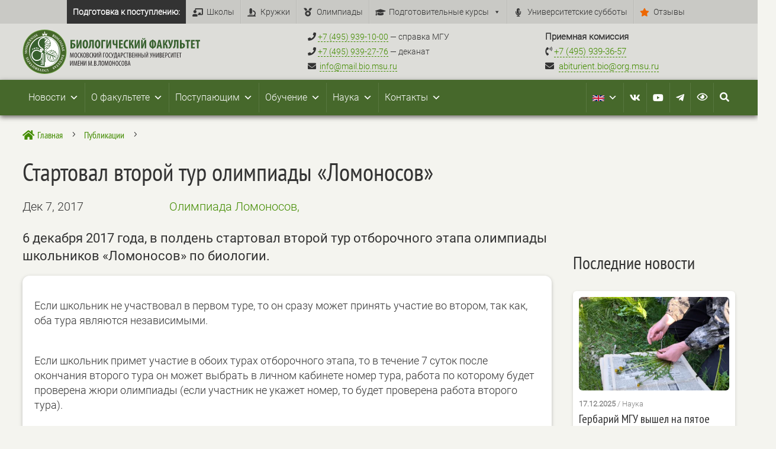

--- FILE ---
content_type: text/css
request_url: https://bio.msu.ru/wp-content/et-cache/2404/et-divi-dynamic-tb-6046-tb-196-tb-6059-2404-late.css
body_size: 272
content:
.dsm_breadcrumbs {
    display: flex;
    align-items: center;
    flex-wrap: wrap;
    margin: 0;
}

#left-area ul.dsm_breadcrumbs,
.entry-content ul.dsm_breadcrumbs,
.et-l--header ul.dsm_breadcrumbs,
.et-l--body ul.dsm_breadcrumbs,
.et-l--footer ul.dsm_breadcrumbs,
.comment-content ul.dsm_breadcrumbs,
body.et-pb-preview #main-content .container ul.dsm_breadcrumbs {
    padding: 0;
    list-style-type: none;
}

.dsm_breadcrumbs a,
.dsm_breadcrumbs strong {
    display: inline-block;
}

.dsm_breadcrumbs .dsm_home_text_wrapper {
    display: flex;
    align-items: center;
}

.dsm_breadcrumbs>li {
    margin-left: 10px;
    display: flex;
    align-items: center;
    border-style: solid;
}

.dsm_breadcrumbs>li:first-child {
    margin-left: 0;

}

.dsm_home_item .dsm_home_icon,
.et-db #et-boc .et-l .dsm_home_icon {
    font-size: 18px;
    font-weight: 700;
    margin-right: 5px;
}

.dsm_breadcrumbs_separator {
    width: auto;
}

.dsm_breadcrumbs_separator .dsm_separator_icon,
.et-db #et-boc .et-l .dsm_separator_icon {
    font-size: 18px;
    font-weight: 700;
}
@font-face{font-family:ETmodules;font-display:block;src:url(//bio.msu.ru/wp-content/themes/Divi/core/admin/fonts/modules/all/modules.eot);src:url(//bio.msu.ru/wp-content/themes/Divi/core/admin/fonts/modules/all/modules.eot?#iefix) format("embedded-opentype"),url(//bio.msu.ru/wp-content/themes/Divi/core/admin/fonts/modules/all/modules.woff) format("woff"),url(//bio.msu.ru/wp-content/themes/Divi/core/admin/fonts/modules/all/modules.ttf) format("truetype"),url(//bio.msu.ru/wp-content/themes/Divi/core/admin/fonts/modules/all/modules.svg#ETmodules) format("svg");font-weight:400;font-style:normal}

--- FILE ---
content_type: image/svg+xml
request_url: https://bio.msu.ru/wp-content/uploads/2023/06/zoomuz_logo_BLACK.svg
body_size: 856
content:
<?xml version="1.0" encoding="UTF-8"?>
<!-- Generator: Adobe Illustrator 27.5.0, SVG Export Plug-In . SVG Version: 6.00 Build 0)  -->
<svg xmlns="http://www.w3.org/2000/svg" xmlns:xlink="http://www.w3.org/1999/xlink" version="1.1" id="Слой_1" x="0px" y="0px" viewBox="0 0 500 500" style="enable-background:new 0 0 500 500;" xml:space="preserve">
<style type="text/css">
	.st0{fill:none;}
</style>
<path d="M452.4,121.7c-2.7-5.7-7.7-21-14.2-30.3c-6.6-9.4-17-17.4-26.2-22.9C386.8,44.7,354.4,22,308.7,22  c-56.8,0-83,36.8-99.3,60.1c0,0-8.4-0.7-14.2-0.7c-87.8,0-159,75.8-159,169.3c0,58,36.1,99.5,40,104.6c-4.3,12.9-10.2,33-9.2,49.4  c3.4,53.6,41.3,72.8,98.8,72.8c42,0,86.6-11.4,127.9-11.4c42.7,0,65.9,11.7,99.7,11.7c60.6,0,63.3-57.1,62.4-62.2h-1.6  c-0.1,0.1-10.3,27.3-43.2,27.3s-68.9-25.8-115.6-25.8c-43.1,0-86.2,9.3-120.4,4c-47-7.3-49.1-47.2-22.7-73.9h4.9  c-2.9,5.3-9.2,18.6-9.2,27.9c0,24.5,16.5,33.3,46.2,33.3c31.5,0,46.5-2.1,86.6-5c28.6-2.1,36.7-12.8,33.1-27.9  c-6.8,4.9-11.4,7.7-18.2,10.7c7.3-6.2,11.6-13.5,8.8-21.5c-6.1,4.4-11.6,8-18,10.7c4.3-4.2,11.7-11.5,8.1-22  c-6.8,5.3-11.7,8.3-18.3,11.7c9.1-9.3,9.7-19,6.4-23.9c-18.2,19.7-36.7,28.4-69.6,28.4c-8.7,0-18.8-1.6-22.9-3v-5.4  c2.9,0.5,9.1,1.3,14.4,1.3c44.2,0,77.4-28.1,77.4-74.3c0-20.9-6.4-37.7-17.1-51.2h7.2c11.6,13,19.4,28.7,20.6,48.1  c17.3-20.4,45.3-23.6,67.4-11.5c0.6-3.3,0-6.8-1.9-9.8c-1.3-2.1-3.2-3.7-5.3-4.6c4.9,1.2,9.7,3.2,14.2,5.6c0.8-3.9,0.1-8.1-2.1-11.6  c-1.3-2-3-3.6-4.8-4.7c4.7,1.2,9.2,3.1,13.6,5.4c0.8-3.9,0.1-8.1-2.2-11.6c-1.3-2-3-3.6-4.8-4.7c4.7,1.3,9.2,3.1,13.6,5.4  c0.8-3.9-0.4-8.5-2.9-11.8c-4-5.4-10.3-6.6-21.7-6.4c-11.3,0.3-22.6,2.1-33.6,5.4c11.7-15.7,18.8-35.3,19.3-56.8  c13.1-19.9,42.9-49.8,68.4-49.8c9.4,0,17,3.6,23.7,11.9c5,6.2,7,18,13.1,19.8c7,2.1,14.8-3.4,16.2-9.8  C464.2,138.9,458.8,132.4,452.4,121.7z M380.4,88.5c0,5.3-4,9.5-8.9,9.5s-8.9-4.3-8.9-9.5c0,0,0-0.1,0-0.2c0,0,0-0.1,0-0.2  c0-5.3,4-9.5,8.9-9.5s8.9,4.3,8.9,9.5c0,0,0,0.1,0,0.2S380.4,88.4,380.4,88.5z"></path>
<rect y="0" class="st0" width="500" height="500"></rect>
</svg>


--- FILE ---
content_type: image/svg+xml
request_url: https://bio.msu.ru/wp-content/uploads/2023/11/logo2021_1color.svg
body_size: 10943
content:
<?xml version="1.0" encoding="UTF-8"?>
<!-- Generator: Adobe Illustrator 28.0.0, SVG Export Plug-In . SVG Version: 6.00 Build 0)  -->
<svg xmlns="http://www.w3.org/2000/svg" xmlns:xlink="http://www.w3.org/1999/xlink" version="1.1" id="Слой_1" x="0px" y="0px" viewBox="0 0 984.8 246.1" style="enable-background:new 0 0 984.8 246.1;" xml:space="preserve">
<style type="text/css">
	.st0{fill:#FFFFFF;}
	.st1{fill:#37602E;}
	.st2{fill:#231F20;}
	.st3{fill:#6A9E41;}
	.st4{fill:#45672A;}
	.st5{fill:none;}
</style>
<g>
	<g id="Слой_1_00000171700697963649727350000008805980124613692551_">
		<path class="st0" d="M114.1,47.8c113.9,1.9,113.9,171.4,0,173.3C0.2,219.2,0.2,49.8,114.1,47.8z"></path>
		<path class="st1" d="M290.3,57.3v7.8h-15v9.9c26.7-3.6,25.6,36.5-9.1,29.2V57.3H290.3z M275.4,97.3c11.6,2.8,11.5-18,0-15.1    L275.4,97.3z"></path>
		<path class="st1" d="M307.7,57.3c0.2,9.4-0.2,25.3-0.9,32.1h0.1c3-8.8,8.8-23.3,12-32.1h8.3v47.1h-8c-0.1-9.2,0.1-25.8,0.6-31.8    h-0.1c-2.3,8.8-8.4,23.2-11.6,31.8h-8.5V57.3H307.7z"></path>
		<path class="st1" d="M363.4,80c1.1,35.5-32.2,30.8-30.1,0.7C332.7,48.5,364.9,49.2,363.4,80z M342.8,80.8    c-0.5,22.5,12.2,20.5,11-0.4C354.9,60.4,342.2,58.7,342.8,80.8L342.8,80.8z"></path>
		<path class="st1" d="M395.7,57.3v47.1h-9.1V65.2h-7c-0.6,13.5,3.5,38.1-12.9,39.7l-2-7.8c10.5-2.4,5.3-30.4,6.5-39.9H395.7z"></path>
		<path class="st1" d="M431.7,80c1.1,35.5-32.2,30.8-30.1,0.7C401,48.5,433.2,49.2,431.7,80z M411.1,80.8    c-0.6,22.4,12.2,20.4,11-0.4C423.2,60.4,410.5,58.7,411.1,80.8z"></path>
		<path class="st1" d="M459.4,57.3v8h-12.6v39.1h-9.1V57.3H459.4z"></path>
		<path class="st1" d="M472.4,57.3c0.2,9.4-0.2,25.3-0.9,32.1h0.1c3-8.8,8.8-23.3,12-32.1h8.3v47.1h-8c-0.1-9.2,0.1-25.8,0.6-31.8    h-0.1c-2.3,8.8-8.4,23.2-11.6,31.8h-8.5V57.3H472.4z"></path>
		<path class="st1" d="M509,57.3c0.8,6.1-3.8,27.5,8.9,21.2V57.3h9v47.1h-9V85.5c-21.5,8.1-17.8-14.9-17.9-28.3H509z"></path>
		<path class="st1" d="M555.1,83.7h-10.8v12.7h12.2v8h-21.3V57.3h20.5v8h-11.3V76h10.8V83.7z"></path>
		<path class="st1" d="M585.4,103.6c-35.9,11.1-30.4-58.1,0.5-45.5l-1.5,7.7c-18.5-8.5-19.4,38.3,0.1,30.2L585.4,103.6z"></path>
		<path class="st1" d="M599.5,57.3v20.5h0.7l7.7-20.5H618l-10.8,21.8c9,3.6,7.7,17.3,11,25.3H609c-2.7-5.8-1.5-20.5-9.4-20v20h-8.9    V57.3H599.5z"></path>
		<path class="st1" d="M630.5,57.3c0.2,9.4-0.2,25.3-0.9,32.1h0.1c3-8.8,8.8-23.3,12-32.1h8.3v47.1h-8c-0.1-9.2,0.1-25.8,0.6-31.8    h-0.1c-2.3,8.8-8.4,23.2-11.6,31.8h-8.5V57.3H630.5z"></path>
		<path class="st1" d="M666.5,57.3c0.2,9.4-0.2,25.3-0.9,32.1h0.1c3-8.8,8.8-23.3,12-32.1h8.3v47.1h-8c-0.1-9.2,0.1-25.8,0.6-31.8    h-0.1c-2.3,8.8-8.4,23.2-11.6,31.8h-8.5V57.3H666.5z M669.1,47.5c-0.1,5.3,6.3,5.4,6.3,0h5.8c-0.3,10.8-17.6,11-17.8,0H669.1z"></path>
		<path class="st1" d="M726.3,55.5v3.6c20,0.9,19.5,42.6,0,43v3.8h-8.1v-3.8c-20.4-1.3-19.2-41.5,0.1-43v-3.6H726.3z M718.3,65.7    c-7.4,0.5-7.8,29,0,29.7V65.7z M726.3,95.4c7.8,0.1,7.5-29.7,0-29.8V95.4z"></path>
		<path class="st1" d="M754.6,93.6l-2.1,10.8h-8.9l10.2-47.1h11l9.2,47.1h-8.9l-2-10.8L754.6,93.6z M762.2,86.5    c-0.9-6.1-2.3-14.3-3.1-20.6h-0.2c-0.9,6.3-2.3,14.4-3.4,20.6H762.2z"></path>
		<path class="st1" d="M788.2,57.3v20.5h0.7l7.7-20.5h10.1l-10.8,21.8c8.9,3.6,7.7,17.3,11,25.3h-9.2c-2.7-5.8-1.5-20.5-9.4-20v20    h-8.9V57.3H788.2z"></path>
		<path class="st1" d="M816.2,57.3c1.2,5.2,5.2,20.4,5.9,25.3h0.2c0.6-5,3.3-20,4.3-25.3h9.3c0,0-7,25.1-7,25.1    c-2.9,10.5-6.1,25.3-19.1,22.2l0.3-7.5c4.1,1.4,8.5-3.2,7.2-7.3c0,0-11-32.4-11-32.4H816.2z"></path>
		<path class="st1" d="M865.3,57.3v47.1h-9.2V65.2h-7c-0.6,13.5,3.5,38.1-12.9,39.7l-2-7.8c10.5-2.4,5.3-30.4,6.5-39.9H865.3z"></path>
		<path class="st1" d="M882.6,57.3v17.5c26.4-3.5,26.1,36.4-9.1,29.4V57.3H882.6z M882.7,97.3c11.6,2.6,11.5-18.1,0-15.1L882.7,97.3    z"></path>
		<path class="st1" d="M912,65.7h-8.3v-8.4h25.8v8.4h-8.4v38.6h-9.2L912,65.7z"></path>
		<path class="st1" d="M954.4,83.7h-10.8v12.7h12.2v8h-21.3V57.3h20.5v8h-11.3V76h10.8V83.7z"></path>
		<path class="st1" d="M967.2,65.7h-8.3v-8.4h25.8v8.4h-8.3v38.6h-9.2L967.2,65.7z"></path>
		<path class="st2" d="M280.9,143.7c-0.2-3.6-0.4-7.5-0.3-10.6h-0.2c-1.1,5.7-4,16.2-5.5,22h-2c-1.5-6-4.4-16.2-5.4-22h-0.1    c0,5.7-0.6,16-0.8,22.1h-2.8l1.6-26.9h3.3c1.4,5.7,4.3,16.1,5.3,21.6h0.1c0.9-5.4,3.7-15.9,5-21.6h3.4l1.7,26.9h-2.9L280.9,143.7z    "></path>
		<path class="st2" d="M302.9,141.7c0.4,19.2-15.9,18.4-15.3,0.2C287,123.7,303.8,123.4,302.9,141.7z M290.8,141.9    c-0.5,14.9,9.5,14.4,8.9-0.1C300.4,127.5,290.3,127,290.8,141.9L290.8,141.9z"></path>
		<path class="st2" d="M318.5,154.9c-18,7-16.2-33.1,0-26l-0.7,2.6c-11.9-5.7-12.1,26.8,0.2,20.8L318.5,154.9z"></path>
		<path class="st2" d="M324.9,128.4v12.2h0.6l5.8-12.2h3.3l-6.6,12.6c6,1.5,4.8,9.6,6.9,14.3h-3.1c-1.8-4.1-0.6-12.8-6.8-12.4v12.4    h-3v-26.9H324.9z"></path>
		<path class="st2" d="M351.8,141.7c0.4,19.2-15.9,18.4-15.3,0.2C335.9,123.7,352.7,123.4,351.8,141.7z M339.7,141.9    c-0.5,14.9,9.5,14.4,8.9-0.1C349.2,127.5,339.2,127,339.7,141.9z"></path>
		<path class="st2" d="M355.6,128.8c9.3-3.5,18,6.3,8.1,12v0.1c10.9,5,3.2,17.7-8,14.4L355.6,128.8z M358.7,139.8    c7.7,1.4,8.5-11,0-8.9L358.7,139.8z M358.7,152.9c9.1,2.1,9-12.2,0-10.7V152.9z"></path>
		<path class="st2" d="M384.2,154.9c-18,7-16.2-33.1,0-26l-0.7,2.6c-11.9-5.7-12.1,26.8,0.2,20.8L384.2,154.9z"></path>
		<path class="st2" d="M390.5,128.4v12.2h0.6l5.8-12.2h3.3l-6.6,12.6c6,1.5,4.8,9.6,6.9,14.3h-3.1c-1.8-4.1-0.6-12.8-6.8-12.4v12.4    h-3v-26.9H390.5z"></path>
		<path class="st2" d="M406.1,128.4c0,6.7,0.1,15.6-0.4,22h0.1c1.9-5.8,6.1-16.1,8.3-22h2.9v26.9h-2.8c0-6.3-0.1-17.1,0.3-22h-0.1    c-1.9,6.3-6,15.9-8.2,22h-2.9v-26.9H406.1z"></path>
		<path class="st2" d="M424.8,128.4c0,6.7,0.1,15.6-0.4,22h0.1c1.9-5.8,6.1-16.1,8.3-22h2.9v26.9H433c0-6.3-0.1-17.1,0.3-22h-0.1    c-1.9,6.3-6,15.9-8.2,22h-3v-26.9H424.8z M426.6,123.6c0,2.7,4.5,3,4.5,0h2.3c-0.2,5.2-8.9,5.2-9,0H426.6z"></path>
		<path class="st2" d="M457.7,128.4v2.7h-7.5v24.3h-3.1v-26.9H457.7z"></path>
		<path class="st2" d="M475.1,141.7c0.4,19.2-15.8,18.4-15.3,0.2C459.2,123.7,475.9,123.4,475.1,141.7z M463,141.9    c-0.5,14.9,9.5,14.4,8.9-0.1C472.5,127.5,462.3,127,463,141.9z"></path>
		<path class="st2" d="M490.7,154.9c-18,7-16.2-33.1,0-26l-0.7,2.6c-11.9-5.7-12.1,26.8,0.2,20.8L490.7,154.9z"></path>
		<path class="st2" d="M495.1,128.4c0.9,3.3,3.7,12.5,4.4,15.6h0.1c0.6-3,2.7-12.4,3.4-15.6h3.1c-2.7,6-4.1,29-13.5,27.1l0.2-2.5    c3,0.7,5.5-3.9,5-6.5c0,0-6-18.1-6-18.1L495.1,128.4z"></path>
		<path class="st2" d="M522.5,128.4v24.3h1.8l-0.2,8.2h-2.4l-0.2-5.6h-11.9l-0.2,5.6h-2.4l-0.2-8.2h1.8c3.3-7.6,3-16.3,3-24.4    L522.5,128.4z M514.5,135.1c0.1,5.9-0.5,12-2.6,17.6h7.6v-21.6h-5L514.5,135.1z"></path>
		<path class="st2" d="M531.2,147.3l-1.8,8.1h-3l6.2-26.9h3.4l6,26.9h-3l-1.8-8.1H531.2z M536.8,144.8c-0.8-3.7-1.9-9.2-2.5-13h-0.2    c-0.6,3.8-1.7,9.2-2.5,13H536.8z"></path>
		<path class="st2" d="M545.6,128.8c14.3-5.1,17.7,16,3.1,15.5v11h-3.1L545.6,128.8z M548.7,141.7c7.8,2.2,8.8-13.2,0-10.7    L548.7,141.7z"></path>
		<path class="st2" d="M573.4,154.9c-18,7-16.2-33.1,0-26l-0.7,2.6c-11.9-5.7-12.1,26.8,0.2,20.8L573.4,154.9z"></path>
		<path class="st2" d="M579.9,131.2H575v-2.8h12.9v2.8H583v24.2h-3.1V131.2z"></path>
		<path class="st2" d="M591.1,128.8c9.3-3.5,18,6.3,8.1,12v0.1c10.9,5,3.2,17.7-8,14.4L591.1,128.8z M594.2,139.8    c7.7,1.4,8.5-11,0-8.9V139.8z M594.2,152.9c9.1,2.1,9-12.2,0-10.7L594.2,152.9z"></path>
		<path class="st2" d="M617.7,142.5H611v10.1h7.7v2.7h-10.8v-26.9h10.3v2.7H611v8.9h6.8V142.5z"></path>
		<path class="st2" d="M625.3,128.4v11.6h7.6v-11.6h3.1v26.9h-3.1v-12.6h-7.6v12.6h-3.1v-26.9H625.3z"></path>
		<path class="st2" d="M644,128.4v11.6h7.6v-11.6h3.1v26.9h-3.1v-12.6H644v12.6h-3.1v-26.9H644z"></path>
		<path class="st2" d="M662.6,128.4v10.8c15.5-1.9,11.6,20.7-3,16.1v-26.9H662.6z M662.6,152.9c8.9,2.1,8.9-13.4,0-11.2V152.9z     M678.2,128.4v26.9h-3.1v-26.9H678.2z"></path>
		<path class="st2" d="M686,128.4c0,6.7,0.1,15.6-0.4,22h0.1c1.9-5.8,6.1-16.1,8.3-22h2.9v26.9h-2.8c0-6.3-0.1-17.1,0.3-22h0    c-1.9,6.3-6,15.9-8.2,22h-2.9v-26.9H686z M687.8,123.6c0,2.7,4.5,3,4.5,0h2.3c-0.2,5.2-8.9,5.2-9,0H687.8z"></path>
		<path class="st2" d="M709.4,128.4c0.9,3.3,3.7,12.5,4.4,15.6h0.1c0.6-3,2.7-12.4,3.4-15.6h3.1c-2.7,6-4.1,29.1-13.5,27.1l0.2-2.5    c3,0.7,5.5-3.9,5-6.5c0,0-6-18.1-6-18.1L709.4,128.4z"></path>
		<path class="st2" d="M726.3,128.4v11.6h7.6v-11.6h3.1v26.9h-3.1v-12.6h-7.6v12.6h-3.1v-26.9H726.3z"></path>
		<path class="st2" d="M744.7,128.4c0,6.7,0.1,15.6-0.4,22h0c1.9-5.8,6.1-16.1,8.3-22h2.9v26.9h-2.8c0-6.3-0.1-17.1,0.3-22h-0.1    c-1.9,6.3-6,15.9-8.2,22h-2.9v-26.9H744.7z"></path>
		<path class="st2" d="M760.6,128.8c9.3-3.5,18,6.3,8.1,12v0.1c10.9,5,3.2,17.7-8,14.4L760.6,128.8z M763.7,139.8    c7.7,1.4,8.5-11,0-8.9V139.8z M763.7,152.9c9.1,2.1,9-12.2,0-10.7L763.7,152.9z"></path>
		<path class="st2" d="M787.3,142.5h-6.8v10.1h7.7v2.7h-10.8v-26.9h10.3v2.7h-7.2v8.9h6.8L787.3,142.5z"></path>
		<path class="st2" d="M791.8,128.8c14.3-5.1,17.7,16,3.1,15.5v11h-3.1L791.8,128.8z M794.8,141.7c7.8,2.2,8.8-13.2,0-10.7    L794.8,141.7z"></path>
		<path class="st2" d="M819.6,154.9c-18,7-16.2-33.1,0-26l-0.7,2.6c-11.9-5.7-12.1,26.8,0.2,20.8L819.6,154.9z"></path>
		<path class="st2" d="M825.8,128.4c0,6.7,0.1,15.6-0.4,22h0.1c1.9-5.8,6.1-16.1,8.3-22h2.9v26.9h-2.8c0-6.3-0.1-17.1,0.3-22h-0.1    c-1.9,6.3-6,15.9-8.2,22H823v-26.9H825.8z"></path>
		<path class="st2" d="M844.8,131.2h-4.9v-2.8h12.9v2.8h-4.9v24.2h-3.1V131.2z"></path>
		<path class="st2" d="M865.8,142.5h-6.8v10.1h7.7v2.7H856v-26.9h10.3v2.7h-7.2v8.9h6.8L865.8,142.5z"></path>
		<path class="st2" d="M873.5,131.2h-4.9v-2.8h12.9v2.8h-4.9v24.2h-3.1V131.2z"></path>
		<path class="st2" d="M267.4,173.4c0,6.7,0.1,15.6-0.4,22h0.1c1.9-5.8,6.1-16.1,8.3-22h2.9v26.9h-2.8c0-6.3-0.1-17.1,0.3-22h-0.1    c-1.9,6.3-6,15.9-8.2,22h-2.9v-26.9H267.4z"></path>
		<path class="st2" d="M299.6,188.7c-0.2-3.6-0.4-7.5-0.3-10.6h-0.2c-1.1,5.7-4,16.2-5.5,22h-2c-1.5-6-4.4-16.2-5.4-22h-0.1    c0,5.7-0.6,16-0.8,22.1h-2.7l1.6-26.9h3.3c1.4,5.7,4.3,16.1,5.3,21.6h0.1c0.9-5.4,3.7-15.9,5-21.6h3.4l1.6,26.9h-2.9L299.6,188.7z    "></path>
		<path class="st2" d="M317.1,187.5h-6.7v10.1h7.7v2.7h-10.8v-26.9h10.3v2.7h-7.2v8.9h6.8L317.1,187.5z"></path>
		<path class="st2" d="M324.6,173.4v11.6h7.6v-11.6h3.1v26.9h-3.1v-12.6h-7.6v12.6h-3.1v-26.9H324.6z"></path>
		<path class="st2" d="M342.9,173.4c0,6.7,0.1,15.6-0.4,22h0.1c1.9-5.8,6.1-16.1,8.3-22h2.9v26.9h-2.8c0-6.3-0.1-17.1,0.3-22h-0.1    c-1.9,6.3-6,15.9-8.2,22h-2.9v-26.9H342.9z"></path>
		<path class="st2" d="M381.4,188.7c-0.2-3.6-0.4-7.5-0.3-10.6H381c-1.1,5.7-4,16.2-5.5,22h-2c-1.5-6-4.3-16.2-5.3-22h-0.1    c0,5.7-0.6,16-0.8,22.1h-2.8l1.6-26.9h3.3c1.4,5.7,4.3,16.1,5.3,21.6h0.1c0.9-5.4,3.7-15.9,5-21.6h3.4l1.6,26.9H382L381.4,188.7z"></path>
		<path class="st2" d="M388.7,198.3c-0.3-2.9,4.4-3,4,0C393.2,201.3,388.4,201.3,388.7,198.3z"></path>
		<path class="st2" d="M397,173.8c9.3-3.5,18,6.3,8.1,12v0.1c10.9,5,3.2,17.7-8,14.4L397,173.8z M400.1,184.8c7.7,1.4,8.5-11,0-8.9    L400.1,184.8z M400.1,197.9c9.1,2.1,9-12.2,0-10.7V197.9z"></path>
		<path class="st2" d="M413.3,198.3c-0.3-2.9,4.4-3,4,0C417.7,201.3,413,201.3,413.3,198.3z"></path>
		<path class="st2" d="M434,173.4v26.9h-3.1v-24.3h-5.7c-0.7,7.4,2.6,23.7-5.8,24.6l-0.6-2.6c5.7-1.3,2.8-18.8,3.5-24.6H434z"></path>
		<path class="st2" d="M453.1,186.7c0.4,19.2-15.9,18.4-15.3,0.2C437.2,168.7,454,168.4,453.1,186.7z M441,186.9    c-0.5,14.9,9.5,14.4,8.9-0.1C450.6,172.5,440.5,172,441,186.9z"></path>
		<path class="st2" d="M473.2,188.7c-0.2-3.6-0.4-7.5-0.3-10.6h-0.2c-1.1,5.7-4,16.2-5.5,22h-2c-1.5-6-4.4-16.2-5.4-22h-0.1    c0,5.7-0.6,16-0.8,22.1h-2.8l1.6-26.9h3.3c1.4,5.7,4.3,16.1,5.3,21.6h0.1c0.9-5.4,3.7-15.9,5-21.6h3.4l1.6,26.9h-2.9L473.2,188.7z    "></path>
		<path class="st2" d="M495.1,186.7c0.4,19.2-15.9,18.4-15.3,0.2C479.2,168.7,496,168.4,495.1,186.7z M483,186.9    c-0.5,14.9,9.5,14.4,8.9-0.1C492.5,172.5,482.4,172,483,186.9z"></path>
		<path class="st2" d="M501.9,173.4v11.6h7.5v-11.6h3.1v26.9h-3.1v-12.6h-7.6v12.6h-3v-26.9H501.9z"></path>
		<path class="st2" d="M531.6,186.7c0.4,19.2-15.9,18.4-15.3,0.2C515.7,168.7,532.5,168.4,531.6,186.7z M519.5,186.9    c-0.5,14.9,9.5,14.4,8.9-0.1C529,172.5,518.8,172,519.5,186.9z"></path>
		<path class="st2" d="M547.1,199.9c-18,7-16.2-33.1,0-26l-0.7,2.6c-11.9-5.7-12.1,26.8,0.2,20.8L547.1,199.9z"></path>
		<path class="st2" d="M564.5,186.7c0.4,19.2-15.9,18.4-15.3,0.2C548.6,168.7,565.4,168.4,564.5,186.7z M552.4,186.9    c-0.5,14.9,9.5,14.4,8.9-0.1C562,172.5,551.7,172,552.4,186.9z"></path>
		<path class="st2" d="M568.3,173.8c9.4-3.4,17.9,6.3,8.1,12v0.1c10.8,5,3.2,17.7-8,14.4L568.3,173.8z M571.3,184.8    c7.7,1.4,8.4-11,0-8.9V184.8z M571.3,197.9c9.1,2.1,9-12.2,0-10.7L571.3,197.9z"></path>
		<path class="st2" d="M588.2,192.3l-1.8,8.1h-3l6.2-26.9h3.4l6,26.9h-3l-1.8-8.1H588.2z M593.8,189.8c-0.8-3.7-1.9-9.2-2.5-13h-0.2    c-0.6,3.8-1.7,9.2-2.5,13H593.8z"></path>
		<path class="st3" d="M123,0c161.7,2.8,161.7,243.3,0,246.1C-38.7,243.3-38.7,2.7,123,0z"></path>
		<path class="st4" d="M123,3.6c157,2.7,157,236.2,0,238.9C-34,239.8-33.9,6.3,123,3.6z"></path>
		<polygon class="st0" points="123.1,123.5 128.2,123.5 125.6,116.6   "></polygon>
		<path class="st0" d="M89.9,43c105.9-41.8,170.7,114.7,66.3,160C50.2,244.8-14.5,88.4,89.9,43z"></path>
		<path class="st1" d="M123,40.7c-45.5,0-82.3,36.9-82.3,82.3c1.8,108.2,162.8,108.2,164.6,0l0,0C205.3,77.6,168.5,40.7,123,40.7z     M123.1,42.5L123.1,42.5L123.1,42.5z M84.3,101.7c1.1-1.3,2.9-1.4,4.4-0.9l0.1-0.2c0.3,0,0.8,0,1,0c0,0.3,0,2.4,0,2.7h-1.2    c-2.4-4.6-4.7,3.8-1.3,4c0.7,0,0.7-0.6,0.7-1.1h-0.5c0-0.3,0-1,0-1.3c0.3-0.1,2.5,0,2.8-0.1c0,1.1,0,2.5,0,3.5c-1,0.3-2,0.5-3,0.5    C83.5,109.2,81.8,104.3,84.3,101.7z M73.7,99.4h1l0.2,0.1c0.2,0,5.5,0,5.7,0l0.1-0.2c0.2,0,0.7,0,1,0c0,0.3,0,2.6,0,2.9h-1.4    c-0.1-0.8-0.6-1.3-1.4-1.1v5.3h0.6v1.3c-0.2,0-3.3,0-3.6,0l-0.1-1.3h0.5l0.4,0.3l0,0l-0.3-0.4v-5.3c-0.7-0.1-1.3,0.4-1.3,1.1    c-0.3,0.1-1.1,0.1-1.4,0.1C73.8,102,73.8,99.7,73.7,99.4z M62.3,101.1c0.1,0,0.5-0.1,0.6-0.1l0.1,0.5V101c0.3,0,0.7,0,1,0.2    c0.6,0.3,0.9,1,1.1,1.6h-0.1c0.1,0.6-0.1,1.4,0.5,1.7c0.1,0,0.2,0.1,0.3,0.1v-2h-0.1v-1.4h2.6v1.4h-0.1c0,0.7,0,1.4,0,2.1    c1.2-0.2,0.6-1.5,0.9-2.3l0,0v-0.1l0,0c0.2-0.3,0.4-0.6,0.7-0.8h0.1c0.5-0.2,1.1-0.2,1.7-0.2c0.1,0.3,0.1,1.2,0.1,1.5l-0.6,0.2    c0,1.1-0.2,2.4-1.2,3c-0.5,0.3-1.2,0.4-1.8,0.5v1.6h0.3v1.6c-0.3,0.1-2.3,0.1-2.7,0.1c-0.1-0.3-0.1-1.2-0.1-1.6l0.3-0.1v-1.6    c-1.3,0.1-2.3-0.8-3-1.8h0.1c-0.1-0.4-0.1-1.2-0.1-1.7h-0.7L62.3,101.1z M54.9,106.1c1.1-1.4,3-1.6,4.6-1l0.1-0.2h1.1    c0,0.3,0,2.4,0,2.7h-1.3c-3.4-5.3-4.6,6.9,0.4,3.2h0.1l0.5-0.4l0.3,0.3l-0.3,0.3l0.3-0.3l0.6,0.7C57.8,116.2,51,110.5,54.9,106.1    L54.9,106.1z M109.2,197.1h-3.9v-1.5h0.5l-0.2-0.4h-2.4l-0.2,0.4h0.4v1.5h-3v-1.4c2.1-1.2,2.6-4.8,4-6.8h1    c0.5,0.5,2.9,7.3,3.9,6.8L109.2,197.1z M105.5,175.1c0.8,0,1.5-0.5,2.1-1.1l1.1,1.1c-7.3,7-11.5-8.5-1.9-6.3l0.1-0.2h1.1v2.7h-1.3    c-0.1-0.7-0.8-1.3-1.5-1.2C103.4,169.4,103,175.9,105.5,175.1L105.5,175.1z M104.8,179.1c0.6,0,1.2,0.2,1.8,0.3l0.1-0.2h1.1v2.7    h-1.4c0.1-0.7-0.8-1.3-1.4-1.2c-2.8,0.4-1.4,8,2.4,4l1.1,1.1C102.9,191.9,96.8,180.4,104.8,179.1L104.8,179.1z M122.8,47    C89.7,47.1,82.5,82.5,103,97.1c5.2,4.6,13.5,7.5,14.6,14.1c-1.1,10.6-11.4,4.4-16.5,0.4c1.8,2.2,5.1,4.1,7.2,6.4    c5.3,6.5-3.1,12.9-8.8,8c-0.1-0.1-12.8-9.4-21.1-8.9c-7,0.4-13.5,3.7-18,9c-13.5,17.5,2.7,43.8,20.2,42.4    c26.1-2.5,22.1-22,22.4-33.2c0-8.7,13.6-9,13.2,0.3c0,1.1,0,39.9,0,59.5c0,1.5-1.2,2.8-2.8,2.8c-7.1,5.8,1.2-75.2-5-62.2    c0.4,16.4,0.7,35.8-28.1,38.4c-20.5,1.4-41.4-28.6-24.3-51.4c16.8-18.6,33.9-9.7,48.4-0.4c-0.1-0.2-0.3-0.5-0.4-0.7    c-4.6-3.3-14.3-11.6-3.6-15.4c4.7-0.9,7.5,5.3,11.8,5.4c-1.5-3.1-9.5-7.6-12.1-9.8c-25.4-17.4-15.5-60.2,22.8-60.3L122.8,47z     M123,42.5L123,42.5c0.1,0.6,0.1,2.1,0,2.5c9.8-1.7,2.7,10.2,0,14V45h-0.1L123,42.5z M129.4,121.7c0.6,1.4,3.2,2.9,3.9,3.9    c6.3,10-8.8,1-10.4-1.9v-13.3c2.4-3,6-6.9,10.1-6.9c1.6,0.4,5.3-0.4,4.6,1.8C134.5,107.7,126.2,115.6,129.4,121.7z M133,100.3    c2.3-5.2,13.6-5.7,17.7-8.6c0.6,0.5-3,3.6-3.3,5.8c-0.1,0.6-2.5,1.6-3.4,2.3s-1.8,1.9-2.8,2.5C139.4,103.5,133.1,102,133,100.3    L133,100.3z M149.3,90.6c-5.2,2.5-11.6,2.6-16.1,6.2c-1.4,1.1-3.2,3.9-4,4.7c-1.6,1.5-4.9,4.1-6.1,5.4v-8.3    c9.1-16.9,19.7-4.7,30.8-13.1C152.7,87.5,151.1,89.2,149.3,90.6L149.3,90.6z M123,92.8v-5.2c3.6-6.2,10.4-9.6,17.4-10.3    c3.4,0,9.5,0,11.5-1.7c-4.6,10.4-18.8,8.3-26.1,15.5C125.2,91.7,123.4,93.3,123,92.8L123,92.8z M152.4,84.8    c-3,2.1-8.8,3.4-11.9,1.9c5.7-3.3,9.5-3.3,13.1-10.3C158.4,74.1,155,84,152.4,84.8z M152.1,72.1c-3.6,7.2-17.3-1.7-29.1,10.4    c6.2-16.9,14.4-8.2,25-18C152.2,60,152.6,69.2,152.1,72.1z M145,65.3c-3.5,2.1-7.8,3.4-11.9,3.8c4.7-4.8,9-6.4,9.3-14.7    c2.6-3.8,6.5,5,6.4,7.3C148.4,63,146.3,64.3,145,65.3z M139.7,59.3c-4,6.3-11.8,10.1-16.1,15.9c-0.3,0.1-0.5-0.1-0.6-0.4    c0.1-3-0.7-9.7,1.9-11.9c3.8-3.4,10.1-7.1,10.8-12.3C139.4,44.5,141.8,56.4,139.7,59.3z M131.8,54.5c-1.7,1.5-3.6,2.8-5.6,4    c1-1.7,2.8-7.4,3.2-9.7c0.2-0.8,0.6-2.4,1.4-2.3C135.3,47.8,135.2,50.3,131.8,54.5z M128,203.6h-5c0.5-1.1-0.3-70.4,0-73.4    c0-1.4,2.3-0.2,3.1,0.3c1.5,1.1,5.4,2,6.5,2.9c-2.1,1.5-6.9,1.7-7.1,6.7c0,0.7,0,38.5,0,39c0,1.6,2.6,1.9,2.6,0.2    c0-0.3-0.1-38.8,0-39c0.2-2.7,3.3-4.7,5.8-4.4c2.6,3.5,0.3,10,0.3,13.6c0.3,0.6,0.8-0.8,1.3-0.5c1.1,2.2,0.8,8.5,2.1,11.3    c0.3,0.5,1.1-1.2,1.8-0.9c1.1,2.8,0.1,9.5,4.2,12.1c0.7,0.1,0.2-1.9,0.9-2.1c3-0.1,4.5,4,6.6,6c1,1,4.2,3.1,5,2.7    s-0.8-2.2,0.1-2.7s5.1,2.8,7.4,3.4c3.2,0.5,5.8,0.9,4.7-1.5c2.2-2.7,6.6,0.7,9.4-0.9c-0.6-2.6,1-4.5,3.8-5.6    c1.4-0.5,3.3-0.1,4-0.7c0.3-3.1,1.3-4.5,4.2-6.5c3.3-0.9,1-2.9,2.7-5c4.4-4.4,1.3-6.4,3.3-11.7c0.3-0.4,1.2-0.9,1.1-1.6    c-1.2-2-4.2-4.6-5.1-7.2c-1.5-3,0.1-2,1.9-2.7c-1-1.9-8.5-7.1-10-8.8c-1.9-2-0.4-1.9,1.1-2.8c-0.6-2.1-8.2-5.4-9.8-6    c-2.6-1.3-0.9-0.7-0.2-2.5c-1-1.2-6.1-0.5-7.9-0.7c-0.7,0-2.8,0.4-3.1,0s1.2-1.5,0.9-1.9c-2.3-1-7.4,2.2-9.1,3.7    c-0.7,0.5-1.3,0.5-1.6,0.2s0.8-0.9,0.4-1.4c-3.1,0.3-7.3,4.9-10.2,6.7c-11.9,8.2-17.5-6-7.5-13.4c1.6-2.1,5.8-2.5,7.2-3.9    c-2.3-3.2,6.2-5.2,6.9-7.1c-3.2-2.5,3-3.8,3.3-6c-0.1-0.5-2,0.1-1.7-0.6s2.2-1.8,2.9-2.6s2.6-3.4,2-4c-0.4-0.4-1.4,0.2-1.5-0.2    s1-3.3,1.3-4.8c1.8-13.5-1.7-2.1-3.1-6.7c0-2.7,0.3-10.6-2.4-12.4c-0.5,0-1,1.4-1.4,1s-0.6-3.2-1.5-4.9c-6.4-11.2-4.2-1-9.1-8.5    c-1.5-1.6-3.7-3.3-5.8-2.1c-1.5-0.9-1.4-2.6-4.2-1.9c0,0-6-1.1-6-1.1c-0.1,0-0.3,0-0.4,0C225.3,42.8,229.9,197.2,128,203.6    L128,203.6z M147.7,168.8c-5.5-1.1-6.9-6-6.1-10.9c3.1-5.5,5.4-14.1,2-20.4c3.5,0,7.7,5.5,9.1,8.9    C155.5,154,143.3,157.7,147.7,168.8z M137.1,139.1c-0.3-1.6-1.6-4.5-1.4-4.7c2.1,0,7.1,3.1,7.2,6.2c1.5,4.4-0.5,14.1-3.3,16.5    C137,153.8,137.2,144.5,137.1,139.1z M148.9,162.7c0.1-2.9,3.8-9,5.8-9.6c1.6,8.5-0.2,16.3,7.7,22.9c-2.4-1.4-5.3-3.6-8.9-2.3    C150.1,172.3,148,166.5,148.9,162.7L148.9,162.7z M159.8,169.2c-4.4-9.3,0.1-21.2-8.4-28.7c27,12.1,10.7,22.2,19,33.7    C163.7,177.2,162.9,174.8,159.8,169.2L159.8,169.2z M169.8,168.1c-0.5-3.6,0.7-7,0.5-10.6c1.7,5.1,4.3,10.1,11.1,11.3    c-4.6,1-3.7,3-6.9,5.3C171.4,174.5,170.1,170.5,169.8,168.1L169.8,168.1z M179.6,166.8c-8-3.1-7.3-15.5-16.1-21.5    c3.9,1.1,11.2,5.6,14.9,8.7c2.8,2.6,6,7.2,10.2,8.2C182.4,165.1,186.3,169.7,179.6,166.8z M185.2,158.8c-3.2-3.2-5.8-7.3-10.1-9.1    c1.2,0.2,10.1,3.4,12.1,4c1.4,0.8,6.9,1.3,4.5,3.5C189.4,161.5,189.8,161.6,185.2,158.8L185.2,158.8z M192,153.7    c-5.5-2-10.9-4.1-16.4-6.2c6.7,2.8,22.4-9.7,18,3.9C193.5,152.5,193.4,154,192,153.7L192,153.7z M188.4,143.8    c-7,3.4-17.6,2.8-24-1.1c10.2,2.3,25.4-11.9,29,1.4C191.8,143.6,190.1,143.5,188.4,143.8z M189.7,137.4c-12.1-0.9-25.7,8-37.6,0.3    c13.1,1.2,25.4-13.6,37.8-3.6C189.4,135.1,189.3,136.3,189.7,137.4L189.7,137.4z M179.4,128.8c-5.9-0.8-10.7,2.9-15.9,5    c4.7-3.3,9.1-13.6,17-9c1.1,0.9,0.6,2.4,2.8,3.8c1,0.7,1.9,1.4,2.8,2.3C184,129.6,181.8,128.9,179.4,128.8z M174.4,122.7    c-11.5,3.4-12.2,18.3-30.8,11.2c12.9-1.9,24.3-25,37.3-10.5C178.9,122.4,176.6,122.2,174.4,122.7z M167.4,118.2    c-3,0.5-7.6,4.3-9.6,5.4c0.1-4.1,5.9-9.5,10.1-7.8C172.6,116.1,172.2,116.9,167.4,118.2z M157.9,119.2    c-2.9,8.9-13.1,15.8-22.3,11.9c2.7-4.4,11.1-7.8,14.9-11.5c3.1-0.8,6.4-1.4,8.8-3.7C164.1,114,160,116.7,157.9,119.2z"></path>
		<path class="st5" d="M73.8,214.9c-2.4,0.4-3.2,4.6-1.1,5.2c0.5,0.3,1.1,0.5,1.4-0.3c0,0,2.2-4.2,2.2-4.2    C75.5,215.1,74.7,214.7,73.8,214.9z"></path>
		<path class="st5" d="M204,69.9c2.3,4.2,12.5-3.6,9.2-6.9C210.7,58.8,200.9,66,204,69.9z"></path>
		<path class="st5" d="M175.1,31.9c1-1.3,0-3.5-1.7-3.3c-0.5,0.1-1.9,3.5-2.3,3.9C172.8,33.4,174.3,33.5,175.1,31.9z"></path>
		<path class="st5" d="M169.5,38.6c3.7,1.4,5.3-4.3,1.3-5.5C170.4,34.4,167.3,37.9,169.5,38.6z"></path>
		<path class="st5" d="M26,86.5c2.8,1.2,5.5,1.1,6.8-0.5l0.2-1.7c0.2-0.1,0.4-0.2,0.5-0.3C31.4,75.8,14.5,79.6,26,86.5z"></path>
		<path class="st5" d="M181.7,207.1l3.6,2.6l0,0c-0.4-1.5-0.8-2.9-1.2-4.3L181.7,207.1z"></path>
		<path class="st5" d="M192.9,48.9c5.2-5.5-0.1-11.2-5.1-5.3C183.1,48.6,187.7,55.2,192.9,48.9z"></path>
		<path class="st5" d="M26.2,109.3c1.1-4.7-11.5-6-11.5-1.2C13.8,112.8,25.9,114.2,26.2,109.3z"></path>
		<path class="st5" d="M39.1,189.5L39.1,189.5c1.4-0.4,2.9-0.9,4.3-1.3l-1.9-2.4L39.1,189.5z"></path>
		<path class="st5" d="M224.4,156.5L224.4,156.5c-1.2-1-2.4-1.9-3.5-2.8l-1,2.9L224.4,156.5z"></path>
		<path class="st5" d="M226.7,99.5L226.7,99.5c-1.5-0.3-3-0.4-4.4-0.6l0.7,3L226.7,99.5z"></path>
		<path class="st0" d="M172.5,40.2c3.6,0,4.6-4.2,1.1-6.1V34c2.2,1.1,5.5-1,4-3.6c-1.2-2-5.7-3.6-7.6-4.8l-0.3,0.6    c1.2,0.8,1.3,1,0.5,2.4l-3.5,6.5c-0.8,1.5-1,1.5-2.4,0.9l-0.3,0.6C166.4,37.8,169.8,40.2,172.5,40.2z M172.9,29.2    c3.1-3.1,4,6.6-1.7,3.2L172.9,29.2z M169.1,36.3l1.7-3.2C178.1,36.8,167,42.1,169.1,36.3z"></path>
		<path class="st0" d="M182,35.4l-4.1,6.2c-0.9,1.3-1.1,1.4-2.4,0.7l-0.4,0.6L180,46l0.4-0.6c-1.1-0.9-1.2-1.1-0.3-2.5l4.1-6.2    c0.9-1.4,1.1-1.4,2.4-0.7l0.4-0.6l-4.9-3.3l-0.4,0.6C182.9,33.8,182.9,34,182,35.4z"></path>
		<path class="st0" d="M186.1,51.2c6.2,6,15.5-4.5,8.7-9.9C188.6,35.2,179.1,45.8,186.1,51.2z M187.9,43.6c5-5.9,10.3-0.2,5.1,5.3    C187.7,55.2,183.1,48.5,187.9,43.6L187.9,43.6z"></path>
		<path class="st0" d="M195.3,55.9c-1.2,1.1-1.4,1-2.7-0.1l-0.5,0.5l6.4,7.1c0.5-0.2,2.2-1.2,2.9-1.7l-0.3-0.7    c-1.8,1.5-6.6-0.7-4.2-3c0,0,5.6-5.1,5.6-5.1c1.2-1.1,1.4-1.1,2.5-0.1l0.5-0.5l-4-4.4l-0.5,0.5c0.9,1.2,0.9,1.4-0.3,2.5    L195.3,55.9z"></path>
		<path class="st0" d="M203.1,70.1c4.5,7.4,16.2-0.3,11-7.3C209.6,55.2,197.8,63,203.1,70.1z M206.8,63.1c6.3-4.4,10,2.5,3.5,6.5    C203.6,74.3,200.9,66.7,206.8,63.1L206.8,63.1z"></path>
		<path class="st0" d="M211.1,84c0.7,1.3,1.6,2.6,2.6,3.7c1.2-0.5,4.1-2.9,4.9-1.3l0.6-0.3l-2.5-5.3l-0.6,0.3    c0.7,1.9,0.6,2.1-0.6,2.7c-1.1,0.5-3,1.8-3.5,0c-1.4-2.9,0.7-5.5,3.4-6.8c5.1-2.9,10,2.9,5.8,6.3l0.5,0.6c1.3-0.8,2.2-1.3,2.8-1.7    C223.3,70.4,206.2,71.5,211.1,84z"></path>
		<path class="st0" d="M224,88.3l-7,2.4c-1.5,0.5-1.7,0.4-2.3-0.9L214,90l1.9,5.6l0.6-0.2c-0.4-1.4-0.3-1.6,1.3-2.2l7-2.4    c1.6-0.6,1.7-0.4,2.4,0.9l0.6-0.2l-1.9-5.6l-0.6,0.2C225.6,87.5,225.6,87.7,224,88.3z"></path>
		<path class="st0" d="M216.9,95.8l-0.7,0.2l1,4.3l0.7-0.2c-0.5-2.5,2.1-1.2,3.2-1.2l0.9,3.7c-1.2,0.5-2.7,2.8-3.4,0.6l-0.7,0.2    l1.3,5.5l0.7-0.2c0.3-3.6,7.9-6,10.6-8.5l-0.5-0.9C228.1,98.4,217.1,98.5,216.9,95.8z M226.7,99.5L226.7,99.5l-3.8,2.4l-0.7-3    C223.7,99.1,225.2,99.3,226.7,99.5z"></path>
		<path class="st0" d="M222,111.2c-1.6,0.2-1.8,0-2.1-1.7l-0.7,0.1l1,10c0.6,0.1,2.4,0.3,3.3,0.4l0.1-0.7c-2.4-0.3-3.3-2.6-2.8-4.8    c0.3-0.9,4-0.7,4.9-0.9c0.1,1.5,0.8,3.4-1.1,3.6l0.1,0.7l3.9-0.4l-0.1-0.7c-1.9,0.2-1.6-1.8-1.8-3.3c0.7,0.2,5.2-1.2,4.8,0.3    c0.4,1.9,0.1,3.5-1.8,3.9l0.2,0.7l2.9-0.5l-0.9-9.2l-0.7,0.1c0,1.4-0.1,1.6-1.7,1.8L222,111.2z"></path>
		<path class="st0" d="M228.5,142.8l-7-1.5c-1.8-0.4-1.9-0.6-1.7-2l-0.7-0.1l-1.2,6l0.7,0.1c0.2-2.9,3.7-0.8,5.4-0.8    c-0.4,1.5-0.3,3.9-2.2,3.4l-0.1,0.7l3.8,0.8l0.1-0.7c-1.8-0.3-0.8-2.5-0.6-4c0.6,0.4,5.5,0.4,4.7,1.8c-0.2,2-1,3.4-3,3.3v0.7    c1.1,0.1,2.6,0.4,2.9,0.4l1.9-9.1l-0.7-0.1C230.4,143,230.2,143.2,228.5,142.8z"></path>
		<path class="st0" d="M218,148.3l-0.6-0.2l-1.4,4.2l0.6,0.2c0.9-2.4,2.5,0.2,3.4,0.6l-1.2,3.6c-1.3-0.3-3.7,0.9-3.2-1.3l-0.6-0.2    l-1.8,5.4l0.6,0.2c2.1-2.9,9.8-1,13.4-1.7l0.1-1C226.2,156.4,216.9,150.7,218,148.3z M224.4,156.5H220l1-2.9    C222.1,154.6,223.2,155.5,224.4,156.5z"></path>
		<path class="st0" d="M218.4,163.8c-3.9-2.6-9.6,1.9-10.2,7.2c0.7,0.8,1.5,1.6,2.3,2.4l0.6-0.5c-3.8-4.6,1.2-9,6.3-6.3    c4.9,1.7,4.2,9.5-1.3,8.4l-0.2,0.7c1.1,0.4,2,0.7,3,1C222.6,172.9,223.5,166,218.4,163.8z"></path>
		<path class="st0" d="M214.4,179.5c-2.1-1.3-6.1-4.9-8.5-3.8c-2.4,0.9-4.1,3.5-3.7,6.1c0.1,3.7,9,5.5,7.1,8.8l0.6,0.4l2.8-4    l-0.6-0.4c-2,2.6-4.1-0.8-6-1.6c-5.6-3.1-1.7-9.5,3.4-5.6c1.1,1.2,6.1,2.9,4.3,4.9l0.6,0.4l3.3-4.9l-0.6-0.4    C216.1,180.5,215.9,180.5,214.4,179.5z"></path>
		<path class="st0" d="M205.2,192.3l-5.5-4.9c-1.2-1.1-1.2-1.3-0.1-2.7l-0.5-0.4l-6.4,7.1c0.3,0.5,1.4,2.1,2,2.7l0.6-0.4    c-1.8-1.6,0-6.6,2.5-4.5c0,0,5.6,5.1,5.6,5.1c1.2,1.1,1.2,1.3,0.3,2.5l0.5,0.4l4-4.4l-0.5-0.5    C206.6,193.3,206.4,193.4,205.2,192.3z"></path>
		<path class="st0" d="M198.2,198.8c1.1,1.7,0.9,2.8-1.1,4.3l-6.1-6.8c-1.1-1.2-1-1.4,0.1-2.6l-0.4-0.5l-4.8,4.3l0.5,0.5    c1.4-1.1,1.6-1.1,2.7,0.1l6.1,6.8c-1.5,1.7-2.9,2.1-4.4,0.7l-0.5,0.5c0.9,0.9,2.1,2.1,2.7,2.6l0.4-0.3c-0.4-1,5.9-5.7,6.4-6.4    c0.4-0.4,0.7-0.5,1.2-0.4l0.4-0.3c-0.6-0.8-1.5-1.9-2.4-3L198.2,198.8z"></path>
		<path class="st0" d="M185,199.3l-0.4-0.6l-3.6,2.5l0.4,0.6c2.1-1.4,1.8,1.5,2.4,2.5l-3.1,2.2c-0.9-1-3.5-1.5-1.9-2.9l-0.4-0.6    l-4.6,3.2l0.4,0.6c3.6-1,8.5,5,11.9,6.6l0.7-0.8l-2.4-10.5C184,200.5,184.1,200.1,185,199.3z M185.3,209.7l-3.6-2.6l2.5-1.8    C184.5,206.8,185,208.2,185.3,209.7L185.3,209.7z"></path>
		<path class="st0" d="M172.3,212.9c-7.4-0.3-2-7.3,2.1-2.6l0.5-0.5c-0.6-0.9-1.3-1.8-2.1-2.6c-3.4,0-7.3,3.6-5.4,6.6    c1,3.1,7,0.7,8.3,2.9c1.3,3-3.1,3.6-4.4,1.5l-0.5,0.5c0.7,1,1.2,1.7,1.6,2.3C178.7,220.7,179.5,212,172.3,212.9z"></path>
		<path class="st0" d="M143,228.4c-0.5-2.5-0.5-7.8-2.9-8.8c-2.3-1.1-5.4-0.6-7,1.4c-2.7,2.6,2,10.3-1.7,11.2l0.1,0.7l4.9-0.7    l-0.1-0.7c-3.2,0.3-2.2-3.6-2.9-5.6c-1.5-6.2,5.9-7.6,6.4-1.3c-0.1,1.6,2,6.5-0.7,6.5l0.1,0.7l5.8-0.8l-0.1-0.7    C143.4,230.3,143.3,230.2,143,228.4z"></path>
		<path class="st0" d="M127.3,229.5c0.5-2.1-1.3-8.3,1.8-8.4v-0.7h-4.8v0.7c3.5-0.3,1.5,6.6,2,8.8h-0.1l-8.1-9.7h-1    c-0.5,2,1.4,12.7-1.8,12.1v0.7h4.8v-0.7c-3.5,0-1.6-5.6-2.1-7.9h0.1l7.5,8.5h3.6v-0.7C127.7,232.3,127.2,231.4,127.3,229.5z"></path>
		<path class="st0" d="M108.5,220c1.4,0.3,1.6,0.4,1.4,2.1l-0.8,7.4c-0.2,1.6-0.4,1.8-1.8,1.7l-0.1,0.7l5.8,0.7l0.1-0.7    c-1.4-0.3-1.6-0.4-1.4-2.1l0.8-7.4c0.2-1.6,0.4-1.7,1.9-1.7l0.1-0.7l-5.8-0.7L108.5,220z"></path>
		<path class="st0" d="M103.1,228.7c-0.3-2.1-1.1-7.1-1.6-10.9l-1-0.2c-3.5,4.2-5.5,10.5-8.9,10.4l-0.2,0.7l4.5,1l0.2-0.7    c-3.2-0.8,1.9-5.4,3.2-8l0,0c0.3,1.9,0.9,6.1,1.1,7.8c0.1,0.9,0.1,1.1-1.4,1l-0.2,0.7l5.7,1.3l0.2-0.7    C103.6,230.6,103.4,230.2,103.1,228.7z"></path>
		<path class="st0" d="M91,217.9c0.6-1.6,0.8-1.6,2.4-1.1l0.2-0.6l-9.4-3.5c-0.3,0.5-1.3,2-1.8,2.8l0.6,0.4c1.4-2,3.8-1.8,5.5-0.4    c0.7,0.7-1.1,3.9-1.3,4.8c-1.4-0.6-3.4-0.8-2.8-2.6l-0.7-0.2l-1.3,3.6l0.7,0.2c0.7-1.7,2.4-0.6,3.8-0.1c-0.5,0.6-1.2,5.2-2.4,4.2    c-1.9-0.5-3.2-1.4-2.7-3.3l-0.7-0.2l-0.8,2.8l8.7,3.2l0.2-0.6c-1.3-0.6-1.4-0.8-0.8-2.3L91,217.9z"></path>
		<path class="st0" d="M80.2,213.5c0.7-1.4,1-1.5,2.4-0.9l0.3-0.6l-5.2-2.7l-0.3,0.6c2.4,0.9-0.2,3.5-0.7,5c-3-2.1,1.2-6.3-4.4-8.6    l-0.4,0.5c1.3,1.8,1,5.1,1.2,7c-2.5-0.6-5,2.3-3.6,4.6c1.2,2.1,5.7,3.6,7.7,4.8l0.3-0.6c-1.2-0.8-1.3-1-0.6-2.4L80.2,213.5z     M74,219.7c-0.3,0.8-0.8,0.6-1.4,0.3c-3.1-1.4,0.5-7.3,3.5-4.5L74,219.7z"></path>
		<path class="st0" d="M69.3,208.9c0.5-1,1-2,1.3-3c-1.5-3-6.6-4.9-8.4-1.8c-2.3,2.3,2.6,6.5,1.2,8.7c-2,2.6-4.6-1-3.4-3.2l-0.7-0.3    c-0.5,1.1-0.9,1.9-1.3,2.5c1.7,2.7,6.2,4.2,7.9,1.4c2.1-2.4-2.5-6.3-1.1-8.6c2.6-3.2,4.9,2.1,3.7,4.2L69.3,208.9z"></path>
		<path class="st0" d="M55.8,207.1l4.7-5.8c1-1.3,1.2-1.2,2.5-0.4l0.4-0.5l-4.6-3.7l-0.4,0.5c1.1,1,1.1,1.2,0.1,2.5l-4.7,5.8    c-1,1.3-1.2,1.3-2.5,0.5l-0.4,0.5l4.5,3.7l0.4-0.5C54.8,208.5,54.8,208.3,55.8,207.1z"></path>
		<path class="st0" d="M50.6,201.8c-1.7,1.2-2.8,1.1-4.5-0.9l6.5-6.5c1.2-1.2,1.4-1.1,2.7,0l0.5-0.5l-4.5-4.5l-0.5,0.5    c1.1,1.3,1.2,1.5,0,2.7l-6.3,6.4c-1.7-1.4-2.2-2.8-0.9-4.4l-0.5-0.5c-0.8,0.9-1.9,2.2-2.5,2.8l0.3,0.3c0.9-0.4,6,5.6,6.7,6    c0.4,0.4,0.5,0.6,0.4,1.1l0.3,0.3c0.7-0.7,1.8-1.6,2.9-2.5L50.6,201.8z"></path>
		<path class="st0" d="M49.5,188.7l0.5-0.4l-2.7-3.4l-0.5,0.4c1.5,2.1-1.4,1.9-2.4,2.5l-2.3-3c0.9-1,1.3-3.7,2.8-2l0.5-0.4l-3.5-4.4    l-0.5,0.4c1.2,3.5-4.6,8.6-6,12.2l0.8,0.6C38.3,191.1,48.2,186.4,49.5,188.7z M39.1,189.5L39.1,189.5l2.4-3.8l1.9,2.4    C42,188.5,40.6,189.1,39.1,189.5z"></path>
		<path class="st0" d="M31.9,182.8c-0.3,0.2-1.4-1.2-2-2.2l7.9-4.7c1.4-0.9,1.6-0.7,2.6,0.6l0.6-0.4l-3.3-5.5L37,171    c0.8,1.6,0.8,1.8-0.6,2.6l-7.9,4.7c-1.3-1.8-1.5-3.2,0.2-4.5l-0.4-0.6c-1,0.7-2.4,1.7-3.1,2.1l0.2,0.4c1-0.2,4.5,6.8,5.1,7.4    c0.3,0.3,0.4,0.8,0.2,1.2l0.3,0.4c0.9-0.5,2.1-1.1,3.4-1.8l-0.4-0.6C33.3,182.8,32.6,182.9,31.9,182.8z"></path>
		<path class="st0" d="M26.1,170l6.7-3.1c1.5-0.7,1.7-0.6,2.4,0.7l0.6-0.3l-2.5-5.4l-0.6,0.3c0.5,1.4,0.4,1.6-1,2.3l-6.7,3.1    c-1.5,0.7-1.7,0.6-2.4-0.6l-0.6,0.3l2.5,5.3l0.6-0.3C24.5,170.9,24.6,170.7,26.1,170z"></path>
		<path class="st0" d="M24,163.2c3.2-0.6,1.6-6.6,4.2-7.6c4-1.1,2.8,4.6,0.5,5.5l0.5,0.6c1-0.5,2-1,2.9-1.7c0.5-3.4-2.5-7.8-5.7-6.4    c-3.2,0.5-1.7,6.8-4.1,7.8c-3.2,0.9-3.2-3.6-0.9-4.6l-0.4-0.6c-1.1,0.6-1.9,1-2.5,1.3C18.2,160.7,21,164.5,24,163.2z"></path>
		<path class="st0" d="M23.9,132.4c0.7,0.1,1,0.5,1.1,1.6h0.7l0-4.7H25c0,2.7-2.6,1.7-4.3,1.8c0,0-5.1-0.2-5.1-0.2v-0.1l9.8-4.1    v-0.6l-10.1-4.2v-0.1l7.5-0.1c1.8,0,1.9,0.1,2.1,1.5h0.7l-0.1-5.8h-0.7c-0.1,1.5-0.3,1.6-2,1.7l-7.2,0.3c-1.6,0-1.8,0-1.9-1.6    h-0.7v4l8.6,3.8l-8.5,3.8v4.1h0.7c0.1-1.7,0.4-1.8,2.6-1.7C18.5,131.9,21.7,132,23.9,132.4z"></path>
		<path class="st0" d="M19.5,115.3c8.6,1.6,10.5-12.4,1.8-13.3C12.9,100.6,11,114.3,19.5,115.3z M14.7,108    c-0.1-4.7,12.6-3.4,11.5,1.3C25.9,114.2,13.8,112.8,14.7,108z"></path>
		<path class="st0" d="M19.5,98.7c2.9,1.4,5.2-4.4,7.9-3.7c3.8,1.5-0.4,5.3-2.8,4.8v0.7c1.1,0.2,2.2,0.3,3.3,0.3    c2.4-2.4,2.5-7.7-0.9-8.5c-2.9-1.5-5.4,4.5-7.9,3.8c-3.1-1.1-0.5-4.7,2-4.2l0-0.7c-1.2-0.2-2.1-0.3-2.8-0.4    C16.3,93.3,16.4,98,19.5,98.7z"></path>
		<path class="st0" d="M25.2,89.5c3,1.4,6.7,0.1,8.3-2.8c2.4-1.2,5-3,5.7-5.8l-0.4-0.3c-1.4,1.1-2.9,2.1-4.4,3    c0.8-6.9-9.6-9.9-12.4-3.4C20.1,83.6,21.5,88.1,25.2,89.5z M22.4,81.2c1-4.3,11.5-0.4,11.1,2.9c-0.2,0.1-0.4,0.2-0.5,0.3l-0.2,1.7    C30.5,89.6,20.5,85.5,22.4,81.2z"></path>
		<path class="st0" d="M29.3,72.2c2.2,1.3,6.3,4.6,8.6,3.5c2.3-1,4-3.7,3.4-6.2c-0.2-3.7-9.2-5.1-7.4-8.5l-0.6-0.4l-2.6,4.1l0.6,0.4    c1.8-2.7,4.2,0.6,6.1,1.3c5.7,2.9,2,9.4-3.2,5.7c-1.1-1.1-6.3-2.6-4.5-4.7l-0.6-0.4l-3.1,5l0.6,0.4C27.5,71.4,27.7,71.3,29.3,72.2    z"></path>
		<path class="st0" d="M37.9,59.1l5.7,4.8c1.3,1,1.2,1.3,0.3,2.6l0.5,0.4l6.4-7.7c-0.3-0.5-1.5-1.9-2-2.6l-0.6,0.4    c1.4,1.9,0.5,4.2-1.4,5.3c-0.9,0.4-3.3-2.4-4.1-2.8c1-1.1,1.9-2.9,3.4-1.7l0.5-0.6l-3-2.5l-0.4,0.5c1.4,1.2-0.2,2.4-1.1,3.6    l-3.2-2.6c-0.9-0.5,0.3-1.2,0.6-1.7c1.2-1.5,2-1.4,3.4-0.7l0.4-0.6l-2.4-1.8l-5.9,7.1l0.5,0.4C36.4,58.1,36.6,58,37.9,59.1z"></path>
		<path class="st0" d="M45.2,48.9c1.1,0,3.6,3.5,4.4,4.3c0.9,1.4,3.4,2.8,1.6,4.5l0.5,0.5l3.5-3.2l-0.5-0.5    c-2.4,2.6-5.6-3.8-7.4-5.1l0,0l12.5,1.6l0.7-0.6c-1-1.8-9.6-8.6-6.9-10.3l-0.4-0.5l-3.5,3.2l0.4,0.5c2.5-2.5,5,3.1,6.8,4.4    l-11.3-1.1L43,49l0.5,0.5C43.9,49.1,44.5,48.8,45.2,48.9z"></path>
		<path class="st0" d="M62.7,42c7.3-0.6,2.9,7.1-1.8,2.8l-0.4,0.6c0.7,0.8,1.5,1.6,2.4,2.3c3.4-0.4,6.8-4.5,4.6-7.3    c-1.4-3-7.1,0.3-8.6-1.9c-1.7-2.8,2.6-4,4.2-2.1l0.5-0.5c-0.8-0.9-1.4-1.5-1.9-2.1C55.3,35.1,55.7,43.8,62.7,42z"></path>
		<path class="st0" d="M67,33.4l3.8,6.4c0.8,1.4,0.7,1.6-0.4,2.5l0.3,0.6l5.1-3l-0.3-0.6c-1.3,0.6-1.5,0.6-2.4-0.8L69.3,32    c-0.8-1.4-0.8-1.6,0.4-2.5L69.4,29l-5.1,3l0.3,0.6C66,31.9,66.2,31.9,67,33.4z"></path>
		<path class="st0" d="M78.4,32.7c7.3,0.7,1.6,7.5-2.2,2.4l-0.5,0.5c0.6,1,1.2,1.9,1.9,2.7c3.4,0.2,7.5-3.2,5.8-6.3    c-0.9-3.2-7-1-8.1-3.4c-1.2-3.1,3.3-3.5,4.5-1.3l0.6-0.4c-0.7-1-1.2-1.8-1.5-2.4C72.4,24.6,71.1,33.3,78.4,32.7z"></path>
		<path class="st0" d="M109,33.6h0.9v-8.7h1.8v8.7h2.8v-8.2h0.3v8.2h3.8l0.3-0.4h1.5c0.2-0.1,1.1-0.7,1.3-0.5c0-0.2,0-0.5,0-0.7h2.9    v0.6h0.6l0.7,0.5h1.6l0.5,0.6h3.3v-8.3h0.3v8.2h2.8v-8.7h1.6v8.7h1.1V24h0.1v-0.3h-0.1v-0.4H137v-0.7h-0.3v0.7h-0.2v-2.1h-0.1    v-0.8h-0.3v0.8H136v-1.1h-0.3v-0.5h0.1v-0.1h-0.1v-0.2h-0.6v0.2h-0.1v0.1h0.1v0.5h-0.3v1.1h-0.1v-0.8h-0.3v0.8h-0.2v2.1h-0.2v-0.6    h-0.3v0.6h-0.3v-0.5h-0.3V23h-0.1v-0.7H133v-0.3h0.1v-0.3h-0.6v0.3h0.1v0.3h-0.2V23h-0.1v-0.3h-0.2V23h-0.2v0.7h0.1v0.6h-3.7v-1    h-0.3v-0.4H128v-0.2h-0.3v0.2h-0.1v0.4h-0.3v1h-0.5v-4.5h0.1v-0.2h-0.1v-0.1h-0.1v-0.8h-0.1v-0.1h-0.2v0.1h-0.1v0.9H126v-0.5h-0.2    v-0.2h-0.2v-0.3h-0.2v-0.5h0.1v-0.3l-0.4-0.4l-0.4,0.4v0.3h0.1v0.4h-0.1v-0.1h-0.1v-3.5h-0.2V14h-0.3v0.8h-0.1v-0.5H124v-0.1h-0.1    v-0.2h-0.1v-1.8h-0.1V12h-0.1v0.3h-0.3v-0.5h0v-0.7h-0.2V11H123v-0.4h0.1v-0.5h-0.2V9.4h-0.1l-0.1-2.5c0.5-0.1,0.3-1.4,0.1-0.6    h-0.2l-0.1-0.2l-0.1,0.2h-0.2c-0.2-0.8-0.5,0.6,0.2,0.7v2.5h-0.1v0.8h-0.2v0.5h0.1v0.4h-0.2v0.1h-0.2v0.7h0.1v0.5h-0.2V12h-0.1    v0.3h-0.1v2h-0.1v0.1h-0.1v0.4h-0.1v-0.7H121v1h-0.1v3.4h-0.1v0h-0.1v-0.5h0.1v-0.3l-0.4-0.4l-0.4,0.4v0.3h0.1v0.5H120v0.3h-0.2    v0.2h-0.2v0.5h-0.2v-0.9h-0.1v-0.1h-0.1v0.1h-0.1v0.8H119v0.1h-0.1v0.2h0.1v4.6h-0.6v-1h-0.3V23H118v-0.2h-0.3V23h-0.1v0.4h-0.2v1    h-3.3v-0.6h0.1V23h-0.2v-0.3h-0.2V23h-0.1v-0.6h-0.1v-0.3h0.1v-0.3h-0.6v0.3h0.1v0.3H113v0.7h-0.1v-0.3h-0.3v0.5h-0.3v-0.6h-0.3    v0.6h-0.2v-2h-0.2v-0.8h-0.3v0.8h-0.1v-1.1H111v-0.5h0.1v-0.1H111v-0.2h-0.6v0.2h-0.1v0.1h0.1v0.5h-0.3v1.1h-0.1v-0.8h-0.3v0.8    h-0.1v2.1h-0.2v-0.7h-0.3v0.7H109v0.5h-0.1v0.3h0.1L109,33.6z M135.3,21.4L135.3,21.4c0.8-0.1,0.8,1.3-0.1,1.2    C134.5,22.5,134.6,21.4,135.3,21.4z M127.7,25.4h0.3v6.1h-0.3V25.4z M125.1,20.5h0.8V28h-0.8V20.5z M122.9,6.4L122.9,6.4    c0,0.1,0,0.3-0.1,0.3l-0.1-0.2L122.9,6.4z M122.4,6.8c-0.1-0.1-0.2-0.3-0.1-0.4l0.1,0.1L122.4,6.8l0.2-0.1l0.2,0.1    C122.7,6.9,122.5,6.9,122.4,6.8L122.4,6.8z M122.2,12.9h1.1v1.3h-1.1V12.9z M122.2,16.3h1.2v0.2h-1.2L122.2,16.3z M122.1,16.9h1.3    v1.8h-1.3L122.1,16.9z M122,19.3h1.7v0.2H122V19.3z M123.6,20.5v6.2h-1.4v-6.2H123.6z M122.2,28.5l0.2-0.1l-0.7-0.7l0.2-0.2    l0.4,0.3l0.4-0.4h0.3l0.4,0.4l0.4-0.3l0.2,0.2l-0.6,0.6l0.2,0.2l0,0h1.3v0.4h-1.4v-0.1h-0.2v-0.2h-0.1v-0.1h-0.1v-0.4h-0.5v0.4    h-0.1v0.1h-0.1v0.2h-0.2v0.1h-1.7v-0.4L122.2,28.5z M120,20.5h0.8V28H120V20.5z M118.8,29.7h1.3v1.7h0.3v-2.1H120v-0.2h2.8v0.2    h-0.7v2.1h1.6v-2.1h-0.4v-0.2h2.8v0.2h-0.5v2.1h0.3v-1.7h1.3v1.9h-0.2V31H127v-0.8h-0.1v-0.3h-0.2l-0.2,0.5h-0.2v0.9h-0.1v0.4    h-6.2v-0.4h-0.1v-0.9h-0.2l-0.2-0.5h-0.2v0.3h-0.1V31H119v0.7h-0.2L118.8,29.7z M117.8,25.4h0.3v6.2h-0.3V25.4z M110.6,21.5    c0,0,0.1,0,0.1,0c0.7,0.1,0.5,1.2-0.2,1.1C109.8,22.6,109.8,21.3,110.6,21.5L110.6,21.5z"></path>
	</g>
</g>
</svg>


--- FILE ---
content_type: image/svg+xml
request_url: https://bio.msu.ru/wp-content/uploads/2023/07/crdj_logo_black.svg
body_size: 2098
content:
<?xml version="1.0" encoding="UTF-8"?>
<svg xmlns="http://www.w3.org/2000/svg" id="a" width="126.46mm" height="126.71mm" viewBox="0 0 358.48 359.17">
  <path d="m358.46,176.65c.24,18.69-2.3,37.07-7.73,54.75-6.64,21.63-16.85,41.6-31.46,59.25-16.13,19.49-34.91,35.72-57.24,47.43-15.68,8.22-32.35,14.32-50,17.05-10.28,1.59-20.6,3.07-30.97,3.9-5.69.46-11.53-.33-17.24-1.01-1.33-.16-2.82-1.98-3.6-3.38-9.21-16.53-17.59-33.52-23-51.65-7.87-26.38-15.46-52.88-21.9-79.63-5.07-21.05-8.21-42.57-12.27-63.86-.85-4.45-1.94-8.85-2.95-13.27-1.15-5.06,1.99-8.91,4.31-12.54,13.02-20.38,25.97-40.83,39.87-60.61,9.21-13.11,19.7-25.37,30.12-37.58,8.37-9.81,17.79-18.71,26.13-28.54,3.88-4.57,7.95-5.11,12.85-3.55,14.18,4.52,28.7,8.28,42.31,14.15,12.67,5.46,24.66,12.73,35.17,22,6.17,5.45,12.81,10.47,18.38,16.48,11.29,12.2,21.06,25.54,28.7,40.45,6.1,11.91,11.16,24.21,14.65,37.05,2.2,8.11,3.22,16.56,4.38,24.91.83,6.02,1.02,12.14,1.49,18.21Zm-227.78,27.24c9.79-10.6,16.04-24.28,28.84-32.93,13.23,11.57,15.68,28.73,22.26,43.75.18-18.12-4.27-35.21-10.85-51.79-1.01-2.56-1.3-4.32.99-5.98,3.45-2.5,4.15-4.35,2.74-9.27-4.7-.59-6.54.37-8.43,2.27-2.21,2.22-3.74,2.63-6.61,1.58-6.65-2.42-13.37-4.75-20.23-6.44-8.09-1.99-16.36-3.26-24.55-4.84-.16.58-.32,1.15-.48,1.73.74.44,1.44.97,2.23,1.32,7.07,3.1,14.37,5.75,21.15,9.37,5.03,2.69,10.87,4.89,14.06,12.14-11.15,9.03-22.29,18.06-33.43,27.09.13.26.26.52.38.78,6.9-3.57,13.8-7.13,21.95-11.34-.87,2.01-1.13,2.69-1.45,3.34-3.07,6.17-6.15,12.34-9.23,18.51-.34.52-.69,1.03-1.03,1.55.18.14.36.27.54.41.38-.41.77-.82,1.15-1.23Zm29.76-126.93c1.99,1.21,2.71,1.93,3.56,2.14,26.49,6.54,52.11,15.6,76.21,28.34,8.65,4.57,16.07,11.5,23.96,17.46,2.62,1.98,3.66,4.63,1.26,7.48-4.12,4.89-7.81,10.36-12.68,14.37-14.32,11.79-29.17,22.93-43.73,34.44-7.1,5.61-14,11.45-20.99,17.19,18.62-9.47,36.31-20.45,55.54-28.38.4.39.81.78,1.21,1.17-9.55,17.89-19.09,35.77-28.64,53.66,1.69-1.17,2.81-2.7,3.98-4.19,11.74-15.08,23.09-30.48,35.37-45.1,7.76-9.23,16.74-17.48,25.62-25.7,1.46-1.35,6.14-1.37,7.68-.06,4.21,3.57,8.09,7.82,11.12,12.45,9.98,15.2,17.31,31.73,23.17,48.9,4.68,13.72,9.08,27.53,13.6,41.3-.33-46.13-11.38-89.89-29.65-132.73,9.98-5.59,16.78-13.1,12.55-25.28-11.49-2.91-19.81,2.61-25.23,12.69-42.88-17.93-86.48-28.91-133.92-30.16Zm68.33,175.54c-5.34-1.04-9.22.31-12.2,4.56-.75,1.08-3.16,1.92-4.43,1.56-13.48-3.85-26.74-8.53-40.35-11.81-9.7-2.34-19.83-2.89-29.77-4.23,9.03,4.32,18.5,6.89,27.41,10.76,8.96,3.89,17.55,8.76,25.91,13.83,5.24,3.17,5.16,5.49.55,9.63-6.74,6.06-13.69,11.88-20.64,17.69-6,5.01-12.15,9.86-18.23,14.79.2.24.39.49.59.73,9.24-5.08,18.48-10.17,27.71-15.25.48.38.96.75,1.43,1.13-4.78,9.03-9.55,18.06-14.33,27.1,13.38-12.55,20.88-30.15,37.47-41.21,16.14,14.87,20.39,36.17,28.18,55.75-.68-10-1.07-20.07-3.41-29.66-3.17-12.99-7.9-25.59-11.8-38.41-.37-1.22,0-3.73.72-4.04,6.11-2.65,5.93-7.55,5.18-12.92Z" style="fill:#231f20;"></path>
  <path d="m76.64,31.73c1,5.14,1.92,8.83,2.39,12.57,1.13,9.05,1.85,18.15,3.1,27.18,1.29,9.31,3.04,18.56,4.5,27.85,1.23,7.85,1.87,15.83,3.62,23.56,2.11,9.34-4.78,15.17-7.83,22.43-6.47,15.41-14.4,30.26-19.99,45.97-6.71,18.86-12.17,38.22-17.04,57.65-2.9,11.59-3.59,23.73-5.34,35.61-.24,1.62-.88,3.19-1.63,5.82C9.88,252.58-3.17,211.23.65,165.24,5.27,109.68,31.3,65.92,76.64,31.73Zm-8.46,84.48c-7.84.04-13.17,5.54-13.16,13.58.01,7.19,5.14,12.43,12.14,12.42,7.4,0,14-6.7,13.96-14.14-.04-6.63-5.79-11.9-12.94-11.86Zm-5.1-26.39c.01-3.98-2.8-7.45-6.06-6.31-2.39.83-4.98,3.68-5.68,6.14-1.02,3.58,2.46,6.98,5.95,6.5,3.43-.48,6.31-1.98,5.8-6.32Zm-24.99,131.71c.33-4.21-1.91-5.43-5.77-5.39-4.35.04-6.33,2.05-6.19,6.27.13,3.74,2.03,5.76,5.87,5.76,3.9,0,6.11-2.42,6.09-6.64Z" style="fill:#231f20;"></path>
  <path d="m153.09,357.29c-10.26-2.71-20.67-4.98-30.77-8.23-23.27-7.5-43.7-19.8-62.29-35.85-7.23-6.24-8.45-11.59-7.31-20.58,2.83-22.39,6.22-44.65,12.54-66.27,4.77-16.34,10.92-32.31,16.93-48.26,2.78-7.37,6.64-14.34,10.1-21.45.64-1.32,1.68-2.45,2.93-4.24,2.75,14.6,5.2,28.22,7.9,41.79,2.64,13.29,5.32,26.59,8.37,39.79,3.29,14.25,6.67,28.51,10.71,42.56,3.28,11.4,7.28,22.62,11.53,33.7,4.83,12.59,10.23,24.96,15.53,37.37,1.19,2.79,2.98,5.33,4.5,7.99-.22.56-.44,1.12-.67,1.68Zm-28.55-16.05c5.32-.06,9.54-4.04,9.57-9,.03-4.89-4.43-9.11-9.55-9.04-4.03.06-8.52,5.1-8.5,9.55.02,5.3,3.27,8.56,8.48,8.49Zm-34.94-158.21c4.06-1.61,7.1-2.93,6.36-6.44-.36-1.72-2.92-3.91-4.73-4.17-3.35-.48-5.54,1.95-4.97,5.34.31,1.87,2.16,3.49,3.34,5.26Z" style="fill:#231f20;"></path>
  <path d="m96.13,120.45c-.87-4.67-1.53-7.88-2.05-11.12-2.35-14.75-4.84-29.47-6.9-44.26-1.36-9.71-1.24-19.7-3.35-29.22-1.7-7.68,1.8-9.8,7.54-12.84,17.8-9.44,36.16-17.07,56.23-19.73,12.82-1.7,25.72-2.74,38.98-3.28-34.09,36.89-64.1,76.37-90.45,120.45Zm10.09-41.24c6.01.13,11.64-5.08,11.84-10.96.21-5.87-4.52-10.84-10.54-11.08-5.9-.24-11.4,5.47-11.46,11.89-.05,5.37,4.61,10.03,10.16,10.15Z" style="fill:#231f20;"></path>
</svg>


--- FILE ---
content_type: image/svg+xml
request_url: https://bio.msu.ru/wp-content/uploads/2023/06/logo_botsad_rus_BLACK.svg
body_size: 131539
content:
<?xml version="1.0" encoding="UTF-8"?>
<!-- Generator: Adobe Illustrator 27.5.0, SVG Export Plug-In . SVG Version: 6.00 Build 0)  -->
<svg xmlns="http://www.w3.org/2000/svg" xmlns:xlink="http://www.w3.org/1999/xlink" version="1.1" id="_Слой_1" x="0px" y="0px" viewBox="0 0 500 500" style="enable-background:new 0 0 500 500;" xml:space="preserve">
<style type="text/css">
	.st0{fill:none;}
</style>
<rect y="0" class="st0" width="500" height="500"></rect>
<path class="st0" d="M96,353.7c3-0.1,5.9-0.5,8.8-1.2c2.7-0.5,5.3-1.3,7.9-2.3c1.5-0.7,2.2-1.5,2-2.3c0-0.2-0.1-0.4-0.2-0.5  c-0.1-0.2-0.3-0.3-0.5-0.5c-1.2,0-2.5,0-3.7,0.2c-1.6,0.2-3.7,0.6-6.4,1.2c-2.5,0.5-5,1.2-7.5,2c-1.3,0.4-2.5,1-3.6,1.8v0.1  C93.1,353.2,94.1,353.7,96,353.7z"></path>
<path class="st0" d="M109.9,361.7c0.2,0.7,0.7,1.2,1.4,1.3c1,0.1,2.1,0,3.1-0.4c1.1-0.3,2.2-0.8,3.1-1.5c0.6-0.4,0.9-1.2,0.7-1.9  c0-0.1,0-0.1-0.1-0.2c-0.1-0.1-0.1-0.2-0.2-0.3l-3.1,1l-4.9,1.5c0,0.1,0,0.1,0,0.2C109.8,361.5,109.8,361.6,109.9,361.7L109.9,361.7  z"></path>
<path class="st0" d="M103.3,366.4c1.4-0.3,2.7-1,3.9-1.8c0.7-0.5,0.9-1.5,0.6-2.3c0-0.1,0-0.1-0.1-0.2l-0.1-0.2  c-1.8,0.6-3.7,1.1-5.6,1.6s-3.8,1-5.8,1.5c0,0.1,0,0.2,0,0.3c0,0.1,0,0.2,0.1,0.3c0.2,0.8,1,1.3,2.2,1.4  C100.2,367.1,101.8,366.9,103.3,366.4L103.3,366.4z"></path>
<path class="st0" d="M91.9,313.2c2.9,0.6,5.9,1,8.8,0.9c2.8,0.2,5.5,0,8.2-0.3c1.7-0.3,2.5-0.9,2.5-1.8c0-0.2,0-0.4-0.1-0.6  c-0.1-0.2-0.2-0.4-0.4-0.5c-1.2-0.3-2.4-0.6-3.6-0.7c-1.6-0.2-3.7-0.3-6.5-0.4c-2.6-0.1-5.1-0.1-7.7,0.1c-1.3,0-2.7,0.4-3.9,0.9v0.1  C89.2,311.9,90.1,312.7,91.9,313.2L91.9,313.2z"></path>
<path class="st0" d="M200.7,123.9c0.2,0,0.6,0.1,0.8,0.1v-0.3c0-0.4,0-0.8,0-1.2h-0.7c-0.1,0.3-0.1,0.6-0.1,0.9  C200.7,123.6,200.7,123.8,200.7,123.9z"></path>
<path class="st0" d="M196.6,119.8c0.4,9.2,0.5,18.8,0.3,28.5l9-0.4c0-5.5,0.1-11,0.1-16.5v-11.7h-1.9  C201.7,119.9,199.1,120,196.6,119.8z M198.7,130c-0.1-0.7-0.2-1.3-0.1-2c0.1-0.4,0.5-0.7,0.9-0.7h0.2c0.8-0.1,2-0.2,2.6,0.4  c0.4,0.5,0.6,1.1,0.6,1.7v0.3c0.1,0.8,0.2,2-0.9,2.5c-0.3,0.1-0.6,0.2-0.9,0.2c-0.4,0-0.8-0.1-1.1-0.2c-0.8-0.4-1.4-1.2-1.4-2.1  L198.7,130L198.7,130z M203.7,143.5c-0.4,0.8-1.4,1.3-2.3,1.2c-0.2,0-0.4,0-0.6-0.1c-1.2-0.2-1.1-1.9-1.1-2.8v-0.4  c0-0.4,0.3-0.7,0.8-0.8h0.4c0.8-0.1,1.6,0,2.2,0.3C203.8,141.7,204,142.7,203.7,143.5L203.7,143.5L203.7,143.5z M203.2,138.1  c-0.1,0.3-0.4,0.6-0.7,0.6c-0.6,0.1-1.2,0.1-1.8,0.1h-0.1c-0.4,0-0.8-0.3-0.8-0.8c-0.3-1-0.4-2.1-0.2-3.2c0.1-0.3,0.3-0.5,0.6-0.5  h0.2c0.8-0.1,1.7-0.1,2.5,0.1c0.3,0.1,0.5,0.3,0.5,0.6C203.5,136.1,203.4,137.1,203.2,138.1L203.2,138.1L203.2,138.1z M201.2,120.8  c0.6,0,1.4-0.1,1.8,0.6c0.1,0.3,0.2,0.7,0.2,1v0.7c0.1,0.7,0.1,1.4-0.2,2c-0.1,0.2-0.2,0.3-0.4,0.5c-0.3,0.2-0.7,0.3-1.1,0.3  c-0.5,0-1-0.1-1.4-0.3c-1.1-0.5-1.2-2.1-0.9-3.5c0.1-0.8,0.9-1.3,1.6-1.2L201.2,120.8L201.2,120.8z"></path>
<path class="st0" d="M195.2,409.9c-0.6,0-1.2-0.6-1.5-0.4c0.3,0.3,0.4,0.8,0.2,1.1c-0.3,0-0.5,0.1-0.8,0.3c0,0.8-0.5,1.8-0.2,2.4  c2.6-3.6,2.1-3,2.7-3.2v1.9c-1.1,0.3-1.2,1.7-1.5,2.8c2-1,4.6-1.5,6.4-2.9c-1.7-0.5-3.4-1.2-5-2C195.4,410,193.8,410.6,195.2,409.9  L195.2,409.9z"></path>
<path class="st0" d="M185.7,55.7c0.3,0,0.7-0.1,1.2-0.1l0.7-0.1c-1.2-2.6-1.7-6.1-0.5-8.6c-1.4,0-2.8,0-4.2,0.1  c-0.9,0-1.9,0.1-2.8,0.1c0.5,2.7,1.1,6-0.3,8.5h1.6C182.9,55.7,184.3,55.7,185.7,55.7z"></path>
<path class="st0" d="M215.2,137.5v-2.4c-0.1-1.8-0.4-2-0.4-2c-0.4,0.4-0.5,1.7-0.6,2.4v0.9c0,0.4-0.1,0.7-0.2,1.1L215.2,137.5  L215.2,137.5L215.2,137.5z"></path>
<path class="st0" d="M185.9,449.2c0.6-1,1-2.1,1.2-3.3c0.1-0.7-0.2-1.4-0.8-1.8l-0.2-0.1c-0.1,0-0.2-0.1-0.3-0.1l-1.6,2.9  c-0.6,1-1.4,2.5-2.5,4.5c0.1,0,0.1,0.1,0.2,0.1l0.2,0.1c0.6,0.4,1.3,0.4,1.9,0C184.8,451,185.5,450.1,185.9,449.2L185.9,449.2z"></path>
<path class="st0" d="M366.7,299.9c3.9-1.9,7.6-1.4,12.3-1.8c-1.5-0.2-3-1.5-4.6-1.8c-3.5,0.2-7.4-0.1-10.7,1.3  c-2.1,0.6-4.3,0.9-5.5,2.2C361.3,299.7,363.8,299.9,366.7,299.9z"></path>
<path class="st0" d="M371.9,300.3c1.3-1.1-5.4,1.3-6.1,1.1c-2.9,0-6-0.9-8.8,0.1c4.9,0.4,10.8,0.4,14.4-1.1  C371.5,300.5,371.7,300.4,371.9,300.3z"></path>
<path class="st0" d="M369.5,305.4c-1.5,1.6-3.5,2.5-4.9,4.2c0.6,0.1,0.8,0.6,1.3,0.8C366.5,308.2,369.6,307.9,369.5,305.4  L369.5,305.4z"></path>
<path class="st0" d="M327.3,367.6c-1,0-2-0.2-2.9-0.5c1.1,1.3,1.8,3,2.8,4.3C327.7,370.3,328.2,368.6,327.3,367.6z"></path>
<path class="st0" d="M327,378.6c0.5-0.9,2.1-2.3,0.5-3.2C327.1,376.4,326.9,377.5,327,378.6z"></path>
<path class="st0" d="M201.9,137.1c0.1-0.5,0.1-0.9,0.1-1.4c-0.4,0-0.7,0-1.1,0c0,0.2,0,0.4,0.1,0.6s0.1,0.6,0.1,0.9L201.9,137.1  L201.9,137.1z"></path>
<path class="st0" d="M180.9,453.4l-0.2-0.1l-0.2-0.1c-0.9,1.7-1.9,3.4-2.9,5s-2.1,3.4-3.2,5.1c0.1,0.1,0.1,0.2,0.2,0.2  c0.1,0.1,0.2,0.1,0.2,0.2c0.7,0.4,1.6,0.2,2.6-0.5c1.2-1,2.2-2.3,2.9-3.8c0.8-1.2,1.3-2.6,1.5-4  C182.1,454.6,181.7,453.8,180.9,453.4z"></path>
<path class="st0" d="M205.9,454.3c-0.2,0.5-0.5,1.2-0.8,2.2l-0.8,2.2c-0.3,0.7-0.6,1.5-0.9,2.4s-0.8,2.2-1.4,4l0.1,0.1l0.3,0.1  c0.8,0.3,1.7,0.1,2.2-0.6c0.9-1.1,1.6-2.4,2-3.8c0.6-1.4,0.9-2.9,0.9-4.5C207.4,455.5,206.8,454.7,205.9,454.3L205.9,454.3z"></path>
<path class="st0" d="M201.5,143.1c0.2,0,0.4-0.1,0.6-0.1c0.1-0.1,0.1-0.3,0.1-0.4c0-0.1,0-0.2,0-0.3l-0.2-0.1c-0.2,0-0.5,0-0.7,0  v0.9L201.5,143.1L201.5,143.1L201.5,143.1z"></path>
<path class="st0" d="M372.7,322c0,0.2,0.1,0.3,0.1,0c-1.1-2.5-2.5-4.8-4.2-7c-2.3-2.2-4.8-4.3-7.3-6.2c-2.5-1.9-4.9-4.9-8.3-5.1  c4.2,2.1,7.5,5.3,10.9,8.2C367.6,314.7,369.6,318.7,372.7,322L372.7,322z"></path>
<path class="st0" d="M195.8,95.3v1.2c0,0.4,0.1,0.8,0.1,1.2h0.2c-0.1-0.6-0.1-1.1-0.1-1.7v-0.7c-0.1-0.8,0-1.6,0.3-2.3h-0.4  c0.1,0.5,0.1,1,0,1.6C195.8,94.8,195.8,95.1,195.8,95.3L195.8,95.3z"></path>
<path class="st0" d="M187.9,12l-2.1,0.8c0.1,0.5,0.3,1.4,0.5,2.2C187,14.1,187.6,13.1,187.9,12z"></path>
<path class="st0" d="M190.7,65l-1.3,0.1c-1.1,0-2.1,0.1-3.2,0.1c0.2,1.5,0.3,3.1,0.2,4.6v13.5c0,2.7,0,5.6-0.2,8.3  c1.6-0.1,3.2-0.1,4.8-0.2c0-2.6,0-5.2-0.1-7.8v-5.3c0-1.2,0-2.4-0.1-3.6c-0.2-3.3-0.1-6.5,0.2-9.8L190.7,65z"></path>
<path class="st0" d="M192.7,91.5h2.3c-0.1-0.7-0.1-1.3-0.1-2v-1c-0.2-2.8-0.3-5.5-0.4-8.3L194,69.3v-1.3c0.1-0.8,0-1.7-0.1-2.5  c-0.1-0.3-0.1-0.5-0.1-0.6c-0.3,0-0.5,0-0.8,0h-0.4c0,0,0,0.1,0,0.1c0.6,6.7,0.7,13.4,0.4,20.1C192.8,87.2,192.7,89.4,192.7,91.5  L192.7,91.5z"></path>
<path class="st0" d="M182.7,45.2l2.8-0.1c-0.6-2-0.2-4.2,1.1-6.8c-0.5,0-1.1,0-1.6,0.1c-0.3,0-0.6,0.1-0.9,0.1h-0.7  c-0.5,0-1,0.1-1.5,0.1c0.9,2.1,1.1,4.5,0.7,6.7L182.7,45.2L182.7,45.2z"></path>
<path class="st0" d="M184.7,30.5c-0.1-1.5-0.3-3-0.4-4.6v-1.1c0-1.2-0.1-2.4-0.2-3.5v-0.1c0,0,0-0.1,0-0.2v0.3  c-0.4,3.6-0.6,7.3-0.8,10.9c-0.1,1.5-0.1,3-0.2,4.4l0.8-0.1c0.4,0,0.8-0.1,1.3-0.1C185.1,34.5,184.9,32.5,184.7,30.5L184.7,30.5z"></path>
<path class="st0" d="M182.5,16.5c0.9,0.1,1.9,0,2.7-0.5c-0.9-0.9-1.4-1.3-1.6-1.5l-1.7,2C182.2,16.4,182.4,16.4,182.5,16.5  L182.5,16.5z"></path>
<path class="st0" d="M180.5,15.8c0.2-1,0.5-2.3,0.7-2.8l-2.8-1.6C178.6,13.2,179,14.9,180.5,15.8z"></path>
<path class="st0" d="M198,102.7c0,1.3,0,1.6,1.2,1.8c0.4,0.1,0.8,0.1,1.2,0.1c0.1-2.9,0.1-5.8,0.1-8.7v-1.4c0-0.8-0.4-1.3-1.2-1.4  c-0.5-0.1-1.1-0.1-1.6-0.1v1.4c0,0.5,0,0.9,0,1.4c0,0.8,0.2,5.2,0.2,6.6L198,102.7L198,102.7z"></path>
<path class="st0" d="M202.9,110.4c-0.1-0.3-0.4-0.3-1.1-0.2h-2.1c-0.1,0-0.2,0.1-0.2,0.2v0.3c-0.1,1.5-0.2,3-0.2,4.5l0.1,0.1  c0.8,0,1.6-0.1,2.4-0.2l1.2-0.1v-0.1c0-0.6,0.1-1.3,0.1-1.9v-0.6c0.1-0.6,0-1.2-0.1-1.8l0.4-0.2l0,0L202.9,110.4L202.9,110.4z"></path>
<path class="st0" d="M205.3,98.9c-0.3,0.1-0.5,0.5-0.6,0.8v0.1c-0.3,1.1-0.4,2.2-0.2,3.3c0,0.7,0,1.3,0,2c0,0.4-0.3,0.7-0.6,0.8  c-0.7,0.2-1.5,0.3-2.2,0.4c-0.1,0-0.2,0-0.3,0c-2.5,0.3-4.1-0.1-4.8-1.1c-0.2-0.4-0.3-0.9-0.2-1.3v-0.7c0-0.4,0-0.8,0.1-1.2  c0-0.2,0.1-0.5,0.1-0.7c0.1-0.5,0.1-1,0.1-1.4c0-0.2-0.1-0.3-0.3-0.3c0,0,0,0,0,0l0,0c-0.1,0-0.2,0.1-0.2,0.2c0,0,0,0,0,0.1  c0,0.4,0,0.7-0.1,1.1c0,0.2-0.1,0.4-0.1,0.7c0,1.4,0,2.9,0.1,4.3l0.1,1.1c0.2,2.4,0.3,4.8,0.4,7.4v0.2c0.1,1.2,0.1,2.4,0.2,3.5  c0,0.1,0,0.2,0.1,0.3c0.1,0.1,0.6,0.1,1,0.1c0.2,0,0.3,0,0.5,0h2.9c1.2,0,2.4,0,3.6-0.1l1.5-0.1c0-2.3,0-4.5-0.1-6.8  c0-1.9,0.1-3.8,0.2-5.6c0.1-1.7,0.2-3.3,0.2-5v-0.6c0-0.7,0-1-0.3-1.1C205.8,98.9,205.5,98.8,205.3,98.9L205.3,98.9z M204.6,111.8  v0.4c0,1.3-0.1,2.4-0.1,3.3c0,0.4-0.3,0.7-0.7,0.7c-0.6,0-1.3,0.1-1.9,0.2c-1.1,0.1-2.1,0.2-3.2,0.2l0,0c-0.4,0-0.7-0.3-0.7-0.7  c-0.1-1.3-0.1-2.5,0-3.8v-0.8c-0.1-0.8,0-1.5,0.3-2.2c0.1-0.3,0.4-0.5,0.7-0.7c0.2-0.1,0.4-0.1,0.6-0.1h0.3c0.9,0,1.9,0,2.8,0.1h0.1  c0.6,0,1.2,0.2,1.6,0.7C204.6,110.1,204.8,110.9,204.6,111.8z"></path>
<path class="st0" d="M200.7,130.5c0.2,0.1,0.6,0.2,0.7,0.1c0.1-0.5,0.1-1.1,0-1.6c0-0.1,0-0.1-0.1-0.2h-0.3c-0.3,0-0.5,0-0.8,0  c0,0.3,0,0.5,0.1,0.8c0,0.3,0.1,0.5,0.1,0.7L200.7,130.5L200.7,130.5z"></path>
<path class="st0" d="M182,87.6v-6.7c0-1.2,0-2.4,0.1-3.6c0.1-4,0.1-8.1,0.4-12.1h-1.2c-0.3,0-0.8-0.1-1.4-0.1s-1.3-0.1-2.1-0.2  c0.5,6.7,0.6,13.3,0.1,20c-0.1,2.3-0.2,4.7-0.2,7h4.1c0-0.9,0-1.8,0.1-2.6C182,88.6,182,88.1,182,87.6L182,87.6z"></path>
<path class="st0" d="M176.1,91.8c0-1.8,0.1-3.6,0.2-5.4c0.1-2.6,0.2-5.2,0.2-7.8c0-1.5,0-3-0.1-4.4c-0.2-3.1-0.1-6.2,0.1-9.4  c-1.7,0-2,0.3-2.1,0.3c-0.6,1-0.4,3.7-0.3,5.5c0.1,0.7,0.1,1.3,0.1,1.8c0,2.5,0.1,5.1,0.2,7.6c0.1,3.9,0.3,7.8,0.1,11.8L176.1,91.8  L176.1,91.8z"></path>
<path class="st0" d="M190.4,59.4c0.1-0.7,0.1-1.3,0-2H188c-0.9,0-1.9,0-2.8,0.1c-2.1,0.1-4.2,0.1-6.3-0.1c-0.6-0.1-1,0-1.1,0.1  s-0.2,0.8-0.1,1.5v0.5l0.1,1c0.1,0.8,0.1,1.7,0.1,2.6c1,0,2.1,0.1,3.1,0.1s2.1,0.1,3.1,0.1c2,0,4.1,0,6.5-0.2  c-0.1-0.8-0.1-1.5-0.1-2.3v-0.7C190.3,60,190.3,59.8,190.4,59.4L190.4,59.4z"></path>
<path class="st0" d="M184.2,65.2H184c0.2,3.6,0.1,7.3-0.1,10.8c-0.1,1.6-0.1,3.2-0.2,4.9v3.7c0.1,2.4,0.1,4.8-0.2,7.2h0.8  c0.1-2.7,0.1-5.5,0.1-8.1v-3.5c0-2,0-4,0.1-5.9v-4.4c-0.1-1.5,0-3.1,0.2-4.6L184.2,65.2L184.2,65.2z"></path>
<path class="st0" d="M211.5,146.9c-0.2,0.3-0.3,0.6-0.5,0.9c2.6-0.1,5.3-0.2,7.9-0.3c-0.3-0.6-0.5-0.9-1.2-0.9c-0.8,0-1.6,0-2.4,0.1  c-0.5,0.1-1.1,0.1-1.6,0.1h-0.7C212.5,146.8,212,146.8,211.5,146.9L211.5,146.9z"></path>
<path class="st0" d="M265.5,249.9c0.1-0.8,0.5-2.1,0.1-2.7C265.4,247.8,264.3,249.6,265.5,249.9z"></path>
<path class="st0" d="M264.6,240.7c0.1,0.8-0.5,1.3,0.1,1.7C264.6,241.9,264.8,240.5,264.6,240.7z"></path>
<path class="st0" d="M268.9,246.6c-0.1,0.4-0.4,0.6-0.5,0.9h0.6C269,247.2,269.2,246.6,268.9,246.6z"></path>
<path class="st0" d="M268.2,248c-0.2,0.4-0.1,0.9,0.1,1.3C268.2,248.9,268.4,248.1,268.2,248z"></path>
<path class="st0" d="M267,243.8c-0.3,0.4-0.7,0.6-0.9,1c0.2,0.3,0.2,0.8,0.6,0.9c0.5-2.3,1.6-4.5,1.9-6.5  C267.7,240.4,267.8,242.4,267,243.8z"></path>
<path class="st0" d="M263.8,256.9c-0.7-0.7,0.4-3.4-0.8-3.4c-0.5,4.1-2.9,7.9-1.8,12.4c0.4-0.9,0.7-2,1.1-2.8c0-0.4-0.6-0.2-0.4-0.8  C262.1,259.9,262.3,257.8,263.8,256.9L263.8,256.9z"></path>
<path class="st0" d="M259.5,246.6c2.8-1-0.2,5.1,0.3,6.3C261.8,251.5,261.7,236,259.5,246.6z"></path>
<path class="st0" d="M260.6,259c0.6-2.6,0.4-4.8,1.5-6.6c1.9-1.4,1.2-3.4,1.7-5.6c-0.5,0.1-1,0-1.3-0.4c-0.3,1.6,0.2,2.8-0.1,4.2  C261,253.2,260.4,256.1,260.6,259z"></path>
<path class="st0" d="M264.7,256.5c0.1-0.7,0.8-1-0.1-1.3C264.6,255.6,264.4,256.3,264.7,256.5z"></path>
<path class="st0" d="M287.2,253.6c-0.8-0.4-1.4,0.4-1.7,1c0.1,0.4,0.4,0.5,0.4,1c-0.9,1.5-1.6,3.1-2.2,4.7  C285.7,258.9,286.8,256.6,287.2,253.6L287.2,253.6z"></path>
<path class="st0" d="M284,247c-1.2,1.4-2.7,3.3-2.7,5.5C281.7,251.4,285.6,247.8,284,247z"></path>
<path class="st0" d="M286.3,270.3c1-0.9,2.6-0.7,3.4,0.3c0,0,0,0,0,0c1.5-1.1,3.3-2,4.9-2.9c0.5-0.3,1-0.9,1.7-0.8  c-0.4,2.4-3.5,2.7-4.4,4.1c0.9-0.5,2.7-0.9,3.8-1.8c0.9-0.7,2-2.9,0.3-3.2c-2.3,0.1-4.5,4.3-7,3.7c0-0.5,0.5-0.5,0.5-1  c-0.5-0.1-1,0.4-1.1-0.1c0.5-1.3,2.5-1.8,4-2.9c0.6-0.5,1.1-1,1.5-1.5c0.6-0.9,0.6-2.7-0.5-2.9c-0.9-0.2-2.7,1.1-3.3,1.7  c-1.9,1.7-3.3,5-0.1,1.8c0.6-0.5,1.2-1.5,2-1.4C291.3,266.9,287.2,267,286.3,270.3L286.3,270.3z"></path>
<path class="st0" d="M266.1,254c0.7-1.2,2.1-1.7,2-3.7c-0.6,0.1-0.9-0.1-1.4-0.1C266.9,251.7,266,252.9,266.1,254z"></path>
<path class="st0" d="M285.1,282.7c0.6,1.7,3.6,0.5,4.4-0.4C287.9,282.3,286.2,282.2,285.1,282.7z"></path>
<path class="st0" d="M273.5,257.2c-0.7,0-0.9,0.5-1.7,0.5c0.6,5.6,0.6,11.2,0.1,16.9c-0.7,2.2-1.8,4.3-3.3,6  c-0.7,0.6-2.2,1.3-2.4,2.2c-1.4,3-1.6,5.1,0.9,7.2c2,2,4,4.6,6.1,5.9c0.1-1.7,0.9-1.7,1.1-0.1c1.5,1.8,3.4,3.3,5.5,4.3  c-2.2-2.1-6.2-3-5.2-7.8c-1.9-2.3-7-3.4-6.8-6.9c1.5,0.5,2.1,1.9,3.2,2.8s2.2,1.2,3.2,2c0.9-0.5,1.5,0.2,2.3,0.6  c1.5,0.8,3,1.4,4.5,2c0.5,0.1,0.1-0.7,0.6-0.5c2.3,0.5,6.6,1,8.7-0.1c-2.5-1.2-6.2-1.3-8.9-2.4c-0.3,0.1,0.1,0.8-0.4,0.8  c-1.2,0.3-2.6,0.4-3.8,0.1c-1.6-0.4-2.6-2-3.7-2.7c-0.9-0.6-2.4-0.7-1.1-1.8c0.7,0,1.6,0.6,1.9,0.6c-0.4-0.5-0.6-1-0.6-1.7  c-0.6,0.2-1.7,1-1.9-0.1c0.7-1,2.1-1.2,2.8-2.2c-0.5,0.1-0.7,0.4-1.3,0.4c-0.2-0.2-0.1-0.8-0.5-0.8c-0.7,0.3-3,2.3-2.8,0.6  c-1.1,0.2-2.3,0.9-3.2,0.9c-0.2-0.3-0.1-0.9-0.1-1.4c0.4-0.2,0.7-0.3,1.1-0.4c1.3-1.2,2.5-2.6,3.5-4.1c1.3-1.9,2.8-3.7,2.4-7  c-0.1-0.3-0.6,0-0.5-0.5c-0.1-2.9,1.8-3.8,2.7-5.6c-0.3,0-0.6-0.3-0.4-0.5c0.6-0.7,0-1.5,0.1-2.3c0.2-1,1.4-2.5,2-3.5  c0.8-1.1,1.7-2.5,2.9-2.4c-0.6,1.3-1.3,2.5-2.2,3.7c0,0.1-0.2,0.3,0,0.1c1.3-1.4,2.8-2.8,3.2-5.1c-1.7,0.8-1-0.2-0.9-1.3  C277.5,253.5,276.4,263.2,273.5,257.2L273.5,257.2z M269.8,289.5c1.3,1.3,3.7,2,4,4.4c-2.6-0.6-4.8-3.2-6.6-5.2  c-1-1.2-2.1-2.3-1.3-4C267.8,285.5,268.2,288.1,269.8,289.5L269.8,289.5L269.8,289.5z"></path>
<path class="st0" d="M270.3,248.7c-0.3,0.6-0.4,1.4-0.4,2.1c0.5,0.1,0.7-0.2,1-0.4C271,249.6,271.1,248.8,270.3,248.7z"></path>
<path class="st0" d="M273.8,247.8c0.9-2.3,0.7-5.6,0.3-7.7c-1.7,0.3-2.2,2.9-2.6,4.9c0,0.1,0,0.2,0.1,0.2c0.3-1.5,0.6-2.9,2.2-3.2  c0.2,0.3,0.4,0.6,0.5,1c-1.4,2.1-2.1,4.4-2.2,6.9C273.2,250.3,273.5,248.9,273.8,247.8L273.8,247.8z"></path>
<path class="st0" d="M257,245.3c1.2,0.4,1-1.8,0.6-2.2C257.3,243.8,257.1,244.5,257,245.3z"></path>
<path class="st0" d="M250,417.6c0.3,0.2,0.8,1,0.9,0.5c-0.5-8.3,0.2-8.2-8.3-6.5C245.8,412.6,247.9,415.5,250,417.6L250,417.6z"></path>
<path class="st0" d="M239.8,429.2c0.1-0.2-0.1-0.5-0.3-0.6c-0.1,0.1-0.2,0.4,0,0.5C239.6,429.1,239.7,429.2,239.8,429.2L239.8,429.2  z"></path>
<path class="st0" d="M251.9,424.8c-0.2-1.1,0.5-0.4,0.8-1c-2.2-3.6-4.8-7.3-8.2-9.7c-0.9-0.5-1.9-0.7-2.7-1.3c-0.4-0.3-0.6-0.9-1-1  c-0.7,0.3-4.1,0.4-1.9,1c7.5,3.4,11.7,10.9,15.1,18c1.4,2.5,3.4,4.4,4.9,6.8c-1-3.8-3.1-9.1-5.5-12.3  C252.5,425.4,252.1,425.4,251.9,424.8L251.9,424.8z"></path>
<path class="st0" d="M363.4,270.8c-0.5,0.7-0.5,2-1.3,2.2c0,0.4-0.8,0-0.8,0.5c0,0.6,0,1.2-0.1,1.8c-0.4,0.4-1,0.6-1.5,0.5  c0.1,0.8,0,1.5-0.1,2.3c-0.1,0.4-0.9,0.1-1.1,0.4c0.5,0.8,0.9,1.6,1.1,2.5c0,0.5-1,0.1-0.9,0.6c0.8,1.4,0.7,3.7-1.4,3.6  c0,2.6,0.6,2.8-2.3,2.8c-0.6,1.6-1.8,1.8-2.8,2.9c-1.3,1.5-1.3,4-2.5,5.1c-0.6,0.5-1.4,0.5-1.9,0.9c-0.6,0.7-1,1.6-1.1,2.5  c0.9-1.6,3-1.3,4.5-2c0.9-0.5,1.2-1.6,2.2-2.3s2.5-0.8,3.1-1.4c0.8-0.9,0.6-2.7,1.5-3.6c0.6-0.6,1.4-0.6,1.9-1  c1.2-1,0.9-3.5,2.9-3.6c-0.5-2.8,1.8-4.4,2.3-6.5c0.2-0.7,0-1.6,0.1-2.3c0.5-2.5,2.7-4.1,1.7-7.4c-0.3-0.2-0.9-0.2-1.1-0.5  C364.9,269.6,364,270,363.4,270.8L363.4,270.8z"></path>
<path class="st0" d="M207.4,410c-1.9-4-3.4-8.2-5.2-12.3c-2.1,0.1-3.7-1.1-5.7-0.8c2,3.7,3.7,8.3,6.8,11  C204.3,409,205.8,409.8,207.4,410z"></path>
<path class="st0" d="M155.6,272.6c0.5,2.5-8.6-0.5-9.7-0.3c3.3,0.7,6.4,1.7,10.5,1.7C156.4,273.5,155.3,271.6,155.6,272.6z"></path>
<path class="st0" d="M349.6,237.8c2.4,2.1,3.5,5.5,5.4,7.9c1,0.2,1.5,0.8,2.5,1c0.5,0,0.6-0.5,1.1-0.5c1.2,0.7,2.5,1.8,3.6,2.6  c0.3,0.2,1.1,0.8,1.1,0.4c-3.3-1.9-4.8-6-7.4-8.7c-2.2-2.4-5.1-4.2-6.9-7c0.1,0.4,0,0.9-0.3,1.3h-1  C347.6,236.6,348.6,236.9,349.6,237.8L349.6,237.8z"></path>
<path class="st0" d="M155,271.5c-1-1.7-2.2-3.3-3.7-4.6c0.4,1.7,0.9,3.2,1.3,5C153.4,271.7,154.2,271.5,155,271.5z"></path>
<path class="st0" d="M225.5,401.5c-1.7,1.9-3,4.1-3.7,6.5c5.5-1.8,10.4-5,14.8-8.4c0.6-0.5,1.4-1.1,1.4-1.7c-4.4-0.9-9,0-12.8,2.4  C225.4,400.7,225.4,401.1,225.5,401.5L225.5,401.5z"></path>
<path class="st0" d="M251.4,255.5c0,0.3,0.2,0.6,0.4,0.8C251.8,255.9,251.9,255.4,251.4,255.5L251.4,255.5z"></path>
<path class="st0" d="M255.1,238.1c-0.3,0.8-0.6,1.6-0.8,2.4c0.3,0.1,0.6,0.2,0.9,0.3C255.2,240,255.4,238.8,255.1,238.1L255.1,238.1  z"></path>
<path class="st0" d="M256.3,252.4c-0.3-1.2,0.6-3.8-0.4-4.2c-0.1,1.3-0.7,2.6-1.7,3.4C255,251.8,255.4,252.4,256.3,252.4z"></path>
<path class="st0" d="M257.5,256.3c1.2,1.4,2,5.6,1.5,1.4c-0.1-0.3-0.8,0.1-0.8-0.4c0-1.8-0.2-4.1-0.1-5.6  C257.4,252.6,257.5,254.5,257.5,256.3L257.5,256.3z"></path>
<path class="st0" d="M248.7,284.6c-0.8-0.7-1.5-1.5-2.3-2.2c0,0.9-0.1,1.1-0.1,1.7c1,0,1.2,0.9,1.4,1.8c0.6,0,0.7-0.7,1.3-0.4  c0.1,0.7,0.2,1.5,0.4,2.2c1.9,0.1,3.1-1.8,3.3,0.8c1.2-0.7,1.9,0.4,2.9,0.6c0.7-0.7,1.3,0,2.3,0c-0.4-1-0.8-2.1-1.1-3.1  C253.9,285.8,251.6,284.9,248.7,284.6z"></path>
<path class="st0" d="M334.3,253.8c-0.8,0.6-1.7,0.5-2.5,0.9s-1.1,1.1-1.9,1.7c-0.4,0-0.5,0.2-1,0.1c0.6,1.6,2.5,2,2.2,4.6  c-0.1,0.8-1.3,0.9-1.3,1.5c1.1,1,2,2.1,2.9,3.2c-0.5,0.9-1.1,1.5-1.5,2.4c1.1,0.8,2.1,1.8,2,3.3c-0.1,1-1.3,2.2-0.8,3.8  c2.9,3-0.4,4.6,0,8.2c-1.6,0.6-1.7,2.2-2.7,3.3c-1.4,1.1-2.7,2.3-4,3.6c-1.5,1-3.1,1.9-4.7,2.6c-4.8,2.2-9.4,5-13.7,8.2  c-8.8,3.1-4.6,2.6,1.5,4.2c3.6,0.8,7.4,1.4,11.1,0.6c8.6-0.5,16.5-2.7,24.5-5c-0.2-3.9,3.6-5,4.9-7.1c0.9-1.5,0.6-3.1,1.7-4  c0.5-0.4,1.5-0.5,1.9-1.2c0.8-1.7,0.3-3.1,2.8-2.2c-0.1-1.6,0-3.2,1.9-2.8c0.2-1.4-0.4-2-0.5-3.2c-0.1-0.7,0.6-0.5,0.5-1.1  c-0.4-0.7-1-1.2-1.3-2c0.2-0.7,1-1.1,1.7-0.9c0.1,0,0.2,0.1,0.2,0.1c-0.1-1,0-2,0.1-3.1c0.6,0,0.8,0.5,1.4,0.5c0-0.9,0-1.8,0.4-2.3  c0.7-0.2,1.1,0.1,1.7-0.3c0.4-0.7-0.2-2.3,0.4-2.8c0.6,0,0.8,0.4,1.4,0.3c0.4-1,1.4-2,2.9-1.3c-0.2-1-1.1-1.8-1.3-3.1s0.1-2.6,0-4.1  c-0.5-1-1.7-2-1.9-3.7c-0.3-2.5,0.3-5.2,0.4-6.6c-1.9,0.4-3.5-1.5-4.9-2.4c-0.7,0.1-0.6,1-1.3,1.1c-0.6-0.5-1-1.2-1.5-1.8  c-1.9-0.4-3.5-1.2-3.6-3.4c-0.5-0.6-1-0.9-1.4-1.5s-0.4-1.5-0.9-2.2c-2.1-1.6-4.9-3.8-3.2-6.9c-1,0.1-0.8-1.1-1.9-0.9h-0.3  c-0.4,1.5-0.9,3-2.9,2.8c-1.5,1.1-1.8,3.8-4.6,3.2C340,246,339,248.3,334.3,253.8L334.3,253.8z"></path>
<path class="st0" d="M273.8,306.7c4.2,5.7,12.7,2.3,18-0.2c10.8-3,19.5-10.8,29.8-15.2c0.7-0.3,1.4-0.7,2-1.1  c0.6-0.4,1.5-0.7,1.7-1.5c-0.4,0-0.8-0.2-1.1-0.4c-0.8,1-2.5,0.8-3.7,0.2c-0.5,1-1.8,1.5-3.6,0.9c-0.1,1.6-1.6,1.5-2.8,1  c-0.1,1.6-0.5,3.5-1.9,3.6c-1,0.1-1-0.7-2-1c-0.6,0.2-0.9,0.6-1.4,0.6s-0.6-0.5-1-0.5c0,0-0.3,0.4-0.4,0.4c-0.7,0.2-1.4-0.2-2.2-0.1  c-0.7,0.5-1.2,1.2-2.4,1.1c-0.7,1.3-0.6,3.4-2.2,3.8c-0.6-1.1-1.1-2.2-1.5-3.5c-2.2,0.1-3.5-0.8-3.6,1.9c-0.6,0-1,0.4-1.5,0.5  c-0.5,0.9-0.6,2-1.3,2.7c-0.6,0.1-0.8-0.2-1.3-0.1c-0.6,1-1.9,1.4-2.9,1c0,2-1,2.8-3.3,2.4c-0.1,0.4-0.1,0.9-0.3,1.3  c-1.6,1-2.4,3.2-5.1,2.7c-0.2,0.5-0.2,1.2-0.6,1.5c-2.2,0.2-4-0.4-0.9-1.3c0.8-2.3,1-1.9,3.1-1.4c0.7-0.8,1.1-1.9,2.4-2  c0.3-0.5,0-1.7,0.3-2.2c1.1,0.1,1.8-0.2,2.8-0.1c-0.4-2.2,1.4-2.3,3.1-2.4c0.1-1.6,0.4-1.1,0.3-1.7c1-0.1,1.2,0.6,2,0.6  c0.3-1.2,0.1-2.9,1.9-2.6c-0.3-2.4,1.8-2.2,3.3-1.9c0.7-0.5,1.7-0.7,2.5-0.4c0.6,0.5,0.5,1.8,1,2.4c0.7-0.6,0.3-2.2,0.6-3.2  c0.7-0.1,0.9,0.5,1.7,0.4c0.7-0.2,1-1.1,1.8-1.3c0.6-0.1,1.1,0.4,1.9,0.4c0-0.9,0.2-1.6,1.1-1.4c0.4,0.3,0.3,1,0.6,1.3  c1-0.1,1.2-0.8,2-0.6c0.7,0.1,0.7,1.1,1.5,1c1.1-2.1-0.7-4.5,3.2-2.9c0.6-3,1.4-1.5,3.5-1c0.1-2.4,2.3-1.2,3.3-0.5  c0.9-0.4,1-1.2,1.8-1.3s1.8,1,3.1,0.6c1.6-1.3,2.5-3.4,4.1-4.9c0.2-1.7,0.6-3.4,1.1-5.1c-2.3-2.3-1.3-3.9-0.3-6.4  c-0.4-1-2-1.7-2.2-2.9s0.7-1.5,1.1-2.6c-1-1.4-3.1-1.4-2.8-3.2c0.2-0.8,1.3-0.9,1.4-1.8c0.1-1.4-1.5-1.8-1.8-3.2  c-1.8-0.2-2.8-0.4-3.2-2.3c-2.1-0.2-3.7-1.6-2.9-4c-1.6-0.4-1.7-2.3-2.9-3.1c-1.1-0.1-1.9,0.2-3.1,0.1c-0.7-0.2-0.8-1-1.5-1.1  c-1-0.2-2.2,0.6-3.3,0.1c-0.4-1.7,1-2.3,0.2-3.6c-1.5,0.1-1.9-1-2.7-1.7c-3.6,1-2.9-0.1-5.2-1.8c-2.3-0.5-5.5-0.5-7.3,0.6  c-0.6,0.4-1.2,1-1.9,1.1c-0.8,0-1.6-0.1-2.4-0.3c-1,0.4-1,1.7-2.3,2c-0.5,0-1.1,0-1.7,0c-1.3,0.2-2.6,1.1-2.5,2s1.1,1.1,0.9,2.6  c-0.6,2.1-2.9,3.1-3.5,5.5c0.1,0.6,0.5,0.8,0.5,1.4c-1.2,3.2-3.2,6.1-5.7,8.4c0,0-0.7,0.3-0.1,0.4c1.4-0.3,1.7,0.5,2.4,0.9  c0.8-1.6,1.7-3.1,2.5-4.7c-0.4,0-0.6,0.7-1,0.3c-0.2-1.5,1.3-3,2-4.4c0.3-0.7,0.6-1.4,1-2c0.8-1,4.1-3.5,4.6-1.1  c0.4,1.8-1.4,4.1-1.5,5.6h1.4c1,0.7,0.5,3.1,0.3,3.8c1.2-1.1,3.4-2.7,5.2-2.5c0.9,0.4,1.5,1.2,1.7,2.2c0.2,1.5-0.9,2.6-1.3,3.5  c0.8-0.4,1.5-0.9,2.3-0.8c1.1,0.5,1.9,1.6,1.9,2.8c-0.1,1.1-2.8,3.5-3.8,4.1c-0.7,0.4-1.5,0.4-2,0.8c6.4,0.5,9.8,4.6,1.7,5.9  c-0.7,2.3-4,2-6,2.9c1.8,0,3.3-0.2,2.4,1.9c3.2,0.5,6.5,0.9,7.5,3.5c-2.3,1.7-6.8,0.3-9.7,0.5c1.2,0.2,2,1.3,1.9,2.5  c0,0.2-0.1,0.5-0.2,0.7c0.8,0.4,1.4,0.6,1.5,1.4c0.3,2.1-3.1,2.6-4.9,3.1c3.2,3.4,2.6,2.8,2.8,3.5c-1.7,3.1-6.2-2.2-8.4-0.1  c0.5,1,1.9,4.8,0.3,5.1c-0.8,0.1-2.1-1.5-3.1-2.2c-1-0.8-2-1.5-3.1-2.2c1.4,1.3,1.8,3.5,2,6c-2.2,0.5-3.7-1.2-5.1-2.5  c-1.4-1.1-2.4-2.5-2.9-4.1c-0.3-0.8-1-2.3,0-2.8c0.8,0.3,0.8,1.2,1.3,1.8c0.5,0.1,0.5-0.2,1-0.1c-1.1-1.4-2.4-2.7-3.8-3.8  c0.3,1-0.5,0.5-0.6,0.9c0.3,2.4,2,3.4,2.3,5.9c0.2,0.5-0.5,0.3-0.4,0.8c0.7,1.6,2.8,2.9,2,5.1C271.9,306.3,272.3,307,273.8,306.7  L273.8,306.7z"></path>
<path class="st0" d="M261.2,286.1c0.7-0.8,1.6-1.4,2.7-1.7c1-4.5,6.1-5.9,6.6-11.1c0.1-2.6-0.2-5,0.4-7.4c0.4-3.1-1.6-7.7,0-10.5  c1,1,2.1,0.3,3.5,0c-0.1-1.4-0.6-2.8-1.5-3.8c-7.1,0.8-8.2,8.8-10.2,14.8c-1.2,2.7-2.4,3.9-1.9,6.8c-0.1,2-0.7,4.1-0.9,6.1  s0.1,4.7-2,5.1c0.4-6.1,2.3-13.8,1.3-20.4c-0.2-2.1-1.9-3.6-1.7-5.8c-0.4-0.8-1.3-0.9-1.5-1.8c-0.1-0.5,0.3-1.2,0.1-2.2  c-0.8-0.4-1.6-0.8-2.4-1.3c-0.6,0-0.8,1.1-1.5,0.6c4.7,5.8-8.2,15-2.1,24.6c1.3,2.9,2.3,4.7,5.4,5.6c0.4,0.4,0.5-0.6,1.2-0.4  c0.4,0.3,0.1,1.3,0.6,1.5c0.8-0.1,1.3-0.5,2-0.4S260.6,285.8,261.2,286.1L261.2,286.1z"></path>
<path class="st0" d="M173.4,98.9h0.1c0-0.6,0-1.3,0.1-1.9v-1.1c0-0.8,0.1-1.6,0.2-2.4h-0.6c0,0.4,0,0.9-0.1,1.3  c-0.1,0.7-0.1,1.4,0,2.2c0,0.2,0.1,0.5,0.1,0.7C173.4,98.1,173.4,98.5,173.4,98.9L173.4,98.9z"></path>
<path class="st0" d="M164,117.7c1.7,0,7.6,0.2,9.4,0.3v-6.4c0-1.6-0.1-3.2-0.1-4.7c0-1.4,0-2.8,0.2-4.3c0.1-1.2,0-1.9-0.4-1.9  c-0.2,0-0.3,0-0.5,0.1c-0.4,0.1-0.5,1-0.4,2.7v0.7c0.1,0.6,0.1,1.2-0.1,1.8c-0.6,1.9-2.7,1.8-3.4,1.8c-0.4,0-0.8-0.1-1.2-0.1  s-0.6,0-0.8-0.1c-0.1,0-0.2,0-0.4,0c-0.6,0-1.5,0.1-1.7-0.7c-0.3-1.3-0.4-2.7-0.3-4v-0.5c0.1-0.5,0.1-0.9,0-1.4  c-0.1-0.3-0.2-0.4-0.3-0.4s-0.2,0.1-0.3,0.4c-0.1,1-0.1,2,0,3c0,0.5,0.1,1,0.1,1.5C163.8,105.5,164,117.7,164,117.7z M165.4,109.9  c0.1-0.5,0.7-0.5,2.1-0.6h0.3c1-0.1,2-0.2,3-0.2c0.3,0,0.6,0.2,0.6,0.5c0.4,1.4,0.5,2.8,0.4,4.2v0.6c0,0.5,0,1-0.1,1.5  c-0.2,0.9-1,0.8-1.4,0.8h-0.2c-0.6,0-1.2,0-1.7,0c-0.3,0-0.5,0-0.8,0.1c-0.3,0-0.7,0.1-1,0.1c-0.2,0-0.5,0-0.7-0.1h-0.1  c-0.7-0.2-0.7-0.9-0.6-1.3v-0.3c0-0.6-0.1-1.1-0.1-1.7C165.2,112.2,165.2,111.1,165.4,109.9L165.4,109.9z"></path>
<path class="st0" d="M186.8,107.6c-0.5-0.3-1.1-0.4-1.6-0.4c-0.5,0-1,0.1-1.4,0.4c-0.5,0.5-0.9,1.1-1,1.8c-0.3,1.5,0.3,3.3,2,3.7  c0.9,0.2,1.7-0.1,2.4-0.6c0.7-0.5,1.1-1.3,1.2-2.2C188.4,109.2,187.8,108.2,186.8,107.6L186.8,107.6z"></path>
<path class="st0" d="M170.4,110.4c-0.2,0-0.9,0.1-1.4,0.2c-0.8,0.1-1.8,0.3-2.3,0.3c0,0.8,0,1.6-0.1,2.4c0,0.7-0.1,1.3-0.1,2  c1-0.1,2-0.1,3-0.1h0.3c0.2,0,0.5,0,0.7,0v-2.5C170.7,111.9,170.6,111.2,170.4,110.4L170.4,110.4z"></path>
<path class="st0" d="M69.6,204.2v1.8H74l8.5-0.1c-0.3-0.1-0.5-0.4-0.6-0.7c-0.1-0.4-0.2-0.7-0.2-1.1v-0.4c-0.1-0.7-0.2-1.8,0.9-1.9  l0,0c0.3-0.1,0.7,0.1,0.8,0.4c0.1,0.2,0.1,0.5,0.2,0.7c0,0.1,0,0.2,0.1,0.4c0.2,0.6,0.2,1.1,0.3,1.7c0,0.4-0.1,0.7-0.4,0.9h2.1  c-0.3-4.6-0.4-9.3-0.4-13.8v-2.5c0-1.5-0.1-3-0.1-4.5v-1.3c-1,1.9-2.6,3.4-4.6,4.2c-4.2,1.8-9-0.2-10.7-4.4c0,0,0,0,0,0v1.9  c0,2.4-0.1,4.8-0.1,7.2V203C69.5,203.3,69.5,203.7,69.6,204.2L69.6,204.2z M83.4,198.8c0.1,0.5,0,1.1-0.3,1.6  c-0.2,0.2-0.4,0.3-0.6,0.3h-0.1c-0.4,0-0.8-0.2-0.9-0.6c-0.2-0.6-0.3-1.2-0.3-1.8v-0.2c-0.1-0.6,0-1.3,0.4-1.9  c0.2-0.2,0.4-0.3,0.7-0.3c0.2,0,0.5,0.1,0.7,0.3c0.3,0.6,0.5,1.2,0.4,1.9C83.4,198.4,83.4,198.6,83.4,198.8L83.4,198.8L83.4,198.8z   M81.4,189.6c0.2-0.2,0.4-0.3,0.6-0.3c0.2,0,0.5,0.1,0.6,0.3c0.5,0.6,0.8,3.1,0.1,3.9c-0.1,0.2-0.3,0.3-0.6,0.3s-0.4-0.1-0.6-0.2  c-0.5-0.5-0.7-1.2-0.7-1.9C80.9,191,81,190.2,81.4,189.6C81.4,189.6,81.4,189.6,81.4,189.6z M79.3,203.5c0,0.1,0,0.3,0.1,0.5  c0.1,0.5,0.1,1-0.1,1.4c-0.2,0.3-0.4,0.4-0.8,0.4c-0.2,0-0.3,0-0.4-0.1c-0.7-0.4-0.7-1.4-0.7-2.1c-0.1-0.8,0.2-1.5,0.9-1.9  c0.2-0.1,0.3-0.1,0.5,0c0.2,0.1,0.3,0.2,0.3,0.3C79.2,202.4,79.3,202.9,79.3,203.5L79.3,203.5L79.3,203.5z M78.8,197.8  c0,0.3,0,0.5,0.1,0.8c0.1,0.3,0.1,0.5,0.1,0.8c0,0.5-0.5,1-1,1h-0.1c-0.5,0-0.9-0.3-1-0.8c-0.2-1-0.2-2.1,0.2-3.1l0,0  c0.1-0.3,0.4-0.6,0.8-0.6l0,0c0.4,0,0.7,0.3,0.8,0.6C78.7,196.9,78.8,197.3,78.8,197.8L78.8,197.8z M76.5,190.4  c0-0.4,0.3-0.8,0.7-0.9s0.8,0.1,1,0.4c0.3,0.8,0.4,1.6,0.4,2.5c0,0.7-0.2,1.1-0.6,1.2c-0.1,0-0.2,0-0.2,0c-0.2,0-0.4-0.1-0.6-0.3  C76.3,192.8,76.4,191.4,76.5,190.4L76.5,190.4L76.5,190.4z M74.9,203.6c0.1,0.5,0,1-0.2,1.4c-0.2,0.3-0.5,0.5-0.8,0.5  c-0.3,0-0.7-0.2-0.8-0.5c-0.2-0.4-0.3-0.9-0.2-1.4v-0.2c0-0.6,0.1-1.1,0.5-1.5c0.3-0.3,0.7-0.3,1,0c0,0,0,0,0,0  c0.3,0.4,0.5,0.9,0.5,1.5C74.9,203.4,74.9,203.6,74.9,203.6z M74.7,197.5v1.6c0,0.6-0.4,1-1,1l0,0c-0.6,0-1-0.4-1-1  c-0.1-1.1,0-2.1,0.3-3.1c0.1-0.3,0.5-0.5,0.8-0.5c0.4,0,0.7,0.3,0.8,0.7C74.7,196.7,74.7,197.1,74.7,197.5  C74.7,197.5,74.7,197.5,74.7,197.5z M72.4,189.7c0.1-0.3,0.4-0.5,0.7-0.5c0.3,0,0.5,0.2,0.6,0.4c0.5,1,0.7,2,0.7,3.1  c0,0.4-0.3,0.8-0.7,0.9c-0.1,0-0.2,0-0.3,0c-0.2,0-0.4-0.1-0.6-0.2c-0.3-0.2-0.4-0.5-0.4-0.9c0-0.3,0-0.6,0-0.9  C72.2,190.9,72.2,190.3,72.4,189.7L72.4,189.7L72.4,189.7z"></path>
<path class="st0" d="M80.5,182.8L80.5,182.8c2.4-1.6,2.1-4.5,0.9-6.6c-0.1-0.2-0.3-0.4-0.5-0.6c0,0.1,0,0.2,0,0.3  c-0.6,1.2-1.3,2.3-2.3,3.2l-0.4,0.5l-0.4,0.5c-0.6,0.8-1.3,1.4-2.2,1.9h-0.2c-0.2,0-0.3-0.1-0.4-0.2c-0.2-0.2-0.2-0.4-0.1-0.6  c0.4-0.8,0.9-1.6,1.5-2.2l0.5-0.6c0.2-0.2,0.3-0.4,0.4-0.5c0.7-1.1,1.7-2,2.8-2.6c0.1,0,0.2,0,0.4,0c-0.8-0.8-1.8-1.3-2.9-1.3  c-0.2,0-0.4,0-0.5,0c-0.2,0-0.3,0.1-0.5,0.1c-0.8,0.4-1.5,0.9-2,1.7c-0.6,0.7-1,1.4-1.3,2.2c-0.6,1.6-0.2,3.4,1.1,4.5  C76,183.7,78.5,184,80.5,182.8L80.5,182.8z"></path>
<path class="st0" d="M71.5,175.9c-0.7,1.7-0.8,3.6-0.4,5.4c0.3,1.7,1.4,3.2,2.9,4.1c1.6,0.9,3.4,1.2,5.2,0.7  c1.9-0.5,3.6-1.9,4.4-3.7c1.1-2.3,1.1-4.9,0-7.2c-0.1-0.2-0.2-0.4-0.3-0.6c-1-1.7-2.8-2.9-4.8-3.1h-0.8c-1.8-0.1-3.6,0.7-4.8,2  C72.2,174.2,71.8,175,71.5,175.9L71.5,175.9z M75.1,172.9c0.8-0.6,1.8-0.8,2.8-0.7l0.4,0.1c1.2,0,2.4,0.5,3.3,1.4  c0.8,0.9,1.4,1.9,1.7,3c0.9,2.7,0.4,6.3-2.5,7.9c-0.9,0.4-1.9,0.7-2.8,0.7c-0.7,0-1.4-0.1-2.1-0.3c-3.1-0.8-5-4.1-4.2-7.2  c0.1-0.5,0.4-1.1,0.7-1.5C72.9,174.8,73.9,173.7,75.1,172.9L75.1,172.9L75.1,172.9z"></path>
<path class="st0" d="M70.1,173.7c0.3-0.7,0.8-1.4,1.3-1.9c0,0,0.8-0.7,1.5-1.2c-0.7,0-1.6,0.1-2.2,0.1l-1.2,0.1  c0,1.2,0.1,2.5,0.1,3.9C69.8,174.3,70,174,70.1,173.7L70.1,173.7z"></path>
<path class="st0" d="M84.6,158.3c0.2-0.9,0.6-1.8,1-2.7c-4.2-0.1-8.5,0.1-12.6,0.4l-3.1,0.2c0.2,0.8,0.3,1.5,0.5,2.3  C73.4,158.2,81.7,158.2,84.6,158.3z"></path>
<path class="st0" d="M76.7,164.2v0.2c0.1,1.3,0,2.7-0.2,4h0.7c0-1,0.1-2.1,0.1-3.1c0-1.8,0.1-3.6,0.2-5.1h-1.2  C76.5,161.5,76.6,162.8,76.7,164.2z"></path>
<path class="st0" d="M85.1,173.8c0.1-1.2,0.2-2.3,0.4-3.3h-3.3C83.4,171.3,84.4,172.5,85.1,173.8z"></path>
<path class="st0" d="M59.2,206.4l1.5-0.1c-0.1-0.8-0.1-1.5,0-2.3v-1.4l-1.2,0.1c0,0.1,0,0.2-0.1,0.4c-0.1,0.4-0.2,0.9-0.2,1.3l0,0  c0,0.6,0,1.1,0,1.7V206.4L59.2,206.4z"></path>
<path class="st0" d="M73.5,168.2l1.5,0.1c-0.1-1.1-0.2-2.1-0.2-3.2v-2.2c0-0.9-0.1-1.8-0.1-2.7h-1.6  C73.2,161.8,73.5,166.6,73.5,168.2L73.5,168.2z"></path>
<path class="st0" d="M91.4,167c0.1-1,0.1-1.9,0.1-2.9h-1c-0.1,0.7-0.1,1.4-0.2,2c0,0.2,0,0.4,0,0.6c0,0.5,0,1-0.1,1.5h1.1  C91.4,167.9,91.4,167.5,91.4,167z"></path>
<path class="st0" d="M70.9,168.1h1.3c-0.1-0.8-0.1-1.6-0.2-2.4c0-0.9-0.1-1.8-0.2-2.7l-0.1-0.4c-0.2-0.8-0.2-1.6-0.3-2.4  c-0.3,0-0.6-0.1-0.9-0.1C70.9,162.7,71,165.4,70.9,168.1z"></path>
<path class="st0" d="M82.7,166.7c0,0.6,0,1.1-0.1,1.7H84c0.1-1.2,0.1-2.4,0.1-3.6c0-1.5,0-3,0.2-4.5c-0.6,0.1-1.1,0.1-1.7,0.1  C82.8,162.4,82.8,164.6,82.7,166.7z"></path>
<path class="st0" d="M80,160.2h-0.9c0.3,2.7,0.3,5.4,0.1,8.2h1.6v-1c-0.1-2.4-0.1-4.7,0.2-7.1L80,160.2z"></path>
<path class="st0" d="M401.1,256.1c0.1,0.2,0.2,0.5,0.3,0.9s0.3,0.6,0.4,0.8s0.2,0.4,0.2,0.5c2.1-1.1,4.1-2.2,6-3.2s3.5-1.8,4.8-2.4  c-2.2,0.5-4.2,1-6.3,1.4s-3.9,0.9-5.7,1.4C400.9,255.7,401,255.9,401.1,256.1L401.1,256.1z"></path>
<path class="st0" d="M339.2,438.2c0.1-0.1,0.2-0.1,0.3-0.2c-1.5-2.2-2.8-4.1-3.9-5.8l-3.2-4.7l-0.1,0c0,0-0.1,0.1-0.1,0.1  c-0.1,0-0.2,0.1-0.2,0.2l-0.3,0.3l0.2,0.3c1.4,2,2.6,4.1,3.6,6.3c0.8,1.5,1.3,3.1,1.6,4.7c0.4-0.2,0.7-0.4,1-0.5s0.6-0.4,0.9-0.5  L339.2,438.2L339.2,438.2z"></path>
<path class="st0" d="M339.9,375.2c-2.3-0.8-3.8-2.8-7.3-2c3.1,7,0.9,9.2,7,2.6C339.7,375.7,340.4,375.3,339.9,375.2z"></path>
<path class="st0" d="M344.2,376.3c1.3,0.8,2.6,1.5,4.1,1.9C347.4,377.8,344.6,374.2,344.2,376.3z"></path>
<path class="st0" d="M344.8,372.6c-0.1,0.4-0.8,0.9-0.6,1.1C344.3,373.4,345,372.9,344.8,372.6z"></path>
<path class="st0" d="M87.4,205.8l4.2-0.1v-1.5c0-0.2,0-0.5,0-0.7v-4.7c0-1.6,0-3.2-0.1-4.8c-0.1-3.4-0.1-6.8-0.1-10.2  c0-4.2-0.1-8.6-0.2-13.3h-4.1C86.5,182.2,86.6,194,87.4,205.8L87.4,205.8z"></path>
<path class="st0" d="M349.2,420.8c-0.9-0.8-1.6-1.6-2.2-2.2c0.6,1.1,1.3,2.1,1.9,3.1s1.2,1.9,1.8,2.8l0.3-0.2l0.4-0.3l0.4-0.4  l0.2-0.2C351,422.5,350.1,421.7,349.2,420.8L349.2,420.8z"></path>
<path class="st0" d="M399,269.1c0.1,0.7,0.2,1.4,0.4,2s0.3,1.2,0.4,1.7l0.2,0.5c0.1,0.2,0.1,0.4,0.2,0.6c4.5-1.5,8.4-2.8,11.7-3.9  s6.4-2.1,9.5-3c0-0.1,0-0.1,0-0.2c0-0.1,0-0.2-0.1-0.3c0-0.1-0.1-0.3-0.2-0.5c-0.1-0.2-0.2-0.5-0.3-0.7l-0.5,0.2  c-4.1,1.3-8.2,2.3-12.4,3.1C404.9,269.2,401.9,269.4,399,269.1L399,269.1z"></path>
<path class="st0" d="M330.7,438.9c-0.8-1.1-1.6-2.1-2.2-3.1s-1.3-1.8-1.7-2.5c0.4,1.2,0.9,2.3,1.3,3.4c0.4,1.1,0.8,2.1,1.2,3.1  l0.3-0.1l0.5-0.3l0.5-0.3L330.7,438.9z"></path>
<path class="st0" d="M296.7,166.5h0.1l0.9,0.2c0.2,0.1,0.4,0.1,0.6,0.1c0.3-2.4,0.7-4.6,1-6.7c0.4-2.1,0.7-3.8,1-5.3  c-0.9,1.9-1.7,3.8-2.5,5.6c0,0.1-0.1,0.2-0.1,0.3c-0.8,1.9-1.6,3.7-2.3,5.4l0.5,0.2L296.7,166.5L296.7,166.5z"></path>
<path class="st0" d="M271,169.2h0.1c1,0.1,1.8-0.8,2.5-2.6c0.8-2.9,1.3-5.8,1.5-8.8c0.3-2.7,0.4-5.5,0.2-8.2  c-0.2-1.7-0.8-2.5-1.6-2.6c-0.2,0-0.4,0-0.6,0.1c-0.2,0.1-0.4,0.2-0.6,0.3c-0.4,1.2-0.7,2.4-0.9,3.6c-0.3,1.5-0.5,3.7-0.8,6.5  c-0.3,2.6-0.4,5.1-0.4,7.7C270.4,166.6,270.6,167.9,271,169.2L271,169.2z"></path>
<path class="st0" d="M332.9,371.7c3.7-0.4,5.5,1.2,7.5,2.4c0.1,0.2-0.1,0.7,0.1,0.8c0.1-0.3,0.5-0.4,0.6-0.8c-2.4-1.6-5-3-7.7-4.2  C333.4,370.6,333,371,332.9,371.7z"></path>
<path class="st0" d="M194.2,93.1c-1.3,0-2.6,0.1-4.1,0.2c0.1,1.3,0.2,2.6,0.2,3.8v2.7c0.1,1.8,0.1,3.5,0,5.3h3.6  c-0.1-1.5-0.1-2.7,0-3.9c0-0.8,0.2-1.7,0.5-2.4c-0.2-0.9-0.4-1.9-0.5-2.9C193.9,94.9,194,94,194.2,93.1z"></path>
<path class="st0" d="M96.6,253.8c0.1,5,0.1,10.1,0.1,15.1c2.4,0,4.8,0,7.3-0.1c-0.2-2.2-0.2-10.3-0.1-22.6  c0.1-13.7,0.2-30.7-0.3-38.5l-7.9,0.1c0.4,4.2,0.7,27.4,0.8,30.1C96.5,243.2,96.5,248.5,96.6,253.8L96.6,253.8z M98.4,237.6  c-0.1-0.9-0.2-1.9,0.2-2.3l0.1-0.1H99c0.6,0.1,1.2,0.2,1.8,0.2h0.3l0.1,0.3c0.2,0.7,0.2,1.4,0.1,2.1v0.4l-0.4-0.1  c-0.4-0.1-0.9-0.1-1.4-0.1h-1C98.5,238.1,98.4,237.6,98.4,237.6z M99.3,244.6h0.4c0.6,0,1,0.1,1.4,0.1h0.6l0.1,0.2  c0.3,0.5,0.4,1.2,0.2,1.8c-0.1,0.5-0.6,0.9-1.2,0.8c0,0,0,0,0,0h-1.7v-0.4c-0.1-0.4-0.1-0.8,0-1.2c0-0.3,0.1-0.6,0.1-0.9L99.3,244.6  L99.3,244.6z M99.3,231.2c0.7-0.1,1.4-0.1,2.1-0.1h0.3v0.3c0,0.5,0,1-0.1,1.4v0.2l-0.2,0.1c-0.6,0.2-1.2,0.3-1.9,0.3h-0.4v-0.4  c0-0.1-0.1-0.2-0.1-0.3c-0.3-0.4-0.3-1-0.1-1.4l0.1-0.2L99.3,231.2L99.3,231.2z M99.3,227.9v-0.4l0.2-0.2c0.2-0.1,0.3-0.2,0.5-0.1  l0,0c0.4,0,0.8,0,1.1,0h1v0.5c0.1,0.6,0,1.3-0.4,1.9l-0.1,0.2h-0.2c-0.3-0.1-0.7-0.1-1-0.1c-0.4,0-0.9,0-1.1-0.7  C99.2,228.7,99.2,228.3,99.3,227.9L99.3,227.9L99.3,227.9z M98.7,242.2c0-0.4,0-0.8,0-1.2c0-0.3,0.1-0.6,0.1-0.9v-0.5l0.5,0.1  c0.2,0,0.3,0,0.5,0c0.3,0,0.7,0,1,0h0.1c0.5,0.1,0.8,0.1,0.9,0.5c0,0.1,0,0.1,0,0.1c0.1,0.5,0.1,1-0.1,1.4c-0.1,0.2-0.1,0.3-0.1,0.5  v0.3h-0.8c-0.6,0-1.1,0-1.6-0.1h-0.3L98.7,242.2L98.7,242.2z M99.1,256.9h0.2c0.7-0.1,1.4-0.1,2.1-0.1h0.3v0.3c0,0.5,0,1-0.1,1.4  v0.2l-0.2,0.1c-0.6,0.2-1.2,0.3-1.9,0.3h-0.4v-0.4c0-0.1-0.1-0.2-0.1-0.3c-0.3-0.4-0.3-1-0.1-1.5L99.1,256.9L99.1,256.9z   M101.7,265.9v0.2l-0.2,0.1c-0.6,0.2-1.2,0.3-1.9,0.3h-0.4v-0.4c0-0.1-0.1-0.2-0.1-0.3c-0.3-0.4-0.3-1-0.1-1.5l0.1-0.2h0.2  c0.7-0.1,1.4-0.1,2.1-0.1h0.3v0.3C101.8,265,101.8,265.4,101.7,265.9C101.7,265.9,101.7,265.9,101.7,265.9z M101.8,262.6l-0.1,0.2  h-0.2c-0.3,0-0.7-0.1-1,0c-0.4,0-0.9,0-1.1-0.7c-0.1-0.3-0.1-0.7,0-1v-0.5l0.2-0.2c0.2-0.1,0.4-0.2,0.6-0.1c0.4,0,0.8,0,1.1,0h1v0.5  C102.3,261.4,102.1,262.1,101.8,262.6C101.8,262.6,101.8,262.6,101.8,262.6z M101.8,255.3l-0.1,0.2h-0.2c-0.3-0.1-0.7-0.1-1-0.1  c-0.4,0-0.9,0-1.1-0.7c-0.1-0.3-0.1-0.7,0-1v-0.4l0.2-0.2c0.2-0.1,0.3-0.2,0.5-0.1c0.4,0,0.8,0,1.1,0h1v0.5  C102.3,254.1,102.1,254.7,101.8,255.3L101.8,255.3L101.8,255.3z M102.2,251.3l-0.1,0.2h-0.2c-0.8-0.1-1.5-0.1-2.3,0h-0.4v-0.7  c-0.1-0.6-0.1-1.2,0.2-1.8l0.1-0.2l0.3,0.1h1.7c0.3,0,0.5,0,0.7,0.3l0.1,0.1C102.6,249.8,102.9,250.2,102.2,251.3L102.2,251.3  L102.2,251.3z M102.2,225.7l-0.1,0.2h-0.2c-0.8-0.1-1.5-0.1-2.3,0h-0.4v-0.7c-0.1-0.6-0.1-1.2,0.2-1.8l0.1-0.2h1.9  c0.3,0,0.5,0,0.7,0.3l0.1,0.1C102.6,224.2,102.9,224.6,102.2,225.7L102.2,225.7L102.2,225.7z M102,221c-0.1,0.5-0.6,0.9-1.2,0.8  c0,0,0,0,0,0h-1.7v-0.4c-0.1-0.4-0.1-0.8,0-1.2c0-0.3,0.1-0.6,0.1-0.9V219h0.4c0.6,0,1,0.1,1.4,0.1h0.6l0.1,0.2  C102.2,219.8,102.2,220.5,102,221L102,221z M101.7,214.5c0,0,0,0.1,0,0.1c0.1,0.5,0.1,1-0.1,1.4c-0.1,0.2-0.1,0.4-0.1,0.5v0.3h-0.8  c-0.6,0-1.1,0-1.6-0.1h-0.3v-0.3c0-0.4,0-0.8,0-1.2c0-0.3,0.1-0.6,0.1-0.9v-0.5l0.5,0.1c0.2,0,0.3,0,0.5,0c0.3,0,0.7,0,1,0h0.1  C101.4,214.1,101.6,214.1,101.7,214.5L101.7,214.5z M98.7,209.7l0.1-0.1H99c0.6,0.1,1.2,0.2,1.8,0.2h0.3l0.1,0.3  c0.2,0.7,0.2,1.4,0.1,2.1v0.4l-0.4-0.1c-0.4-0.1-0.9-0.1-1.3-0.1h-1V212C98.3,211.1,98.2,210.1,98.7,209.7L98.7,209.7L98.7,209.7z"></path>
<path class="st0" d="M380.3,395.8c-0.6-0.8-1.4-1.5-2.2-2c-0.7-0.5-1.4-0.9-2.1-1.2c-0.5-0.1-0.8-0.1-1,0.1c0,0.1-0.1,0.2-0.2,0.3  c-0.1,0.2-0.2,0.3-0.2,0.5l0.5,0.4l0.6,0.4l0.2,0.1l1.2,0.8l1.2,0.8l1.5,1c0.3,0.2,0.5,0.3,0.7,0.4  C380.7,397,380.7,396.3,380.3,395.8L380.3,395.8z"></path>
<path class="st0" d="M386.1,387.7c0.3-0.5,0-1.1-0.8-1.9c-1.3-1.1-2.7-2-4.2-2.8c-1.3-0.8-2.8-1.5-4.2-2c-0.9-0.3-1.5-0.2-1.7,0.2  c-0.1,0.1-0.1,0.2-0.1,0.3c0,0.1,0,0.3,0,0.4c0.5,0.5,1.1,0.9,1.7,1.3c0.7,0.5,1.8,1.1,3.2,1.9c1.3,0.7,2.6,1.4,3.9,2  C384.6,387.5,385.4,387.7,386.1,387.7L386.1,387.7L386.1,387.7z"></path>
<path class="st0" d="M386.9,378.2c-0.4-0.2-0.9-0.4-1.4-0.5c-0.4-0.1-0.8-0.2-1.2-0.2c-0.1,0.1-0.2,0.2-0.2,0.3l-0.2,0.3  c-0.1,0.1-0.1,0.3-0.1,0.4c0,0.1,0,0.2,0,0.3l3.4,1.7l2.5,1.2c0.3-0.5,0.3-1.2-0.1-1.8C388.8,379.2,387.9,378.6,386.9,378.2  L386.9,378.2z"></path>
<path class="st0" d="M259.9,167.8c0.5-1,0.8-2.9,0.8-5.6c0-0.9-0.1-1.7-0.2-2.6c-0.1-0.7-0.3-1.4-0.6-2c-0.3-0.1-0.5-0.1-0.7-0.1  c-0.2,0-0.4,0-0.6,0c-0.2,0-0.5,0-0.7,0.1c-0.2,0.1-0.4,0.2-0.5,0.3c0,1.8,0,4-0.1,6.7v4.8C258.4,169.5,259.5,168.8,259.9,167.8z"></path>
<path class="st0" d="M169.1,142.2c0,0.3,0,0.6,0,0.9h0.6c0-0.4,0-0.8,0-1.1c0-0.1,0-0.2,0-0.3c-0.2,0-0.6,0.1-0.7,0.1  C169.1,141.9,169.1,142,169.1,142.2L169.1,142.2z"></path>
<path class="st0" d="M158.9,147.7h-0.1c-0.8-0.1-1.6-0.1-2.4-0.1H154c-0.5,0-1.1,0-1.6,0.2c-1.4,0.4-1.5,0.6-1.8,1.1  c3,0,6.2-0.1,9.9,0c0-0.1-0.1-0.2-0.1-0.3C160.3,147.9,159.6,147.5,158.9,147.7z"></path>
<path class="st0" d="M168.8,134c0,0.2,0,0.4-0.1,0.7c0,0.2-0.1,0.5-0.1,0.8h0.7c0.1,0,0.2,0,0.3,0v-0.2c0.1-0.5,0.1-1,0-1.5  c-0.2,0-0.5,0.1-0.7,0.2L168.8,134L168.8,134z"></path>
<path class="st0" d="M168.9,122.4h-0.2v1c0.2,0,0.5,0,0.8,0c0.1,0,0.2,0,0.2-0.1c0-0.1,0-0.2,0-0.3c0-0.2-0.1-0.3-0.1-0.4  C169.3,122.5,169.1,122.5,168.9,122.4z"></path>
<path class="st0" d="M155.6,138.4L155.6,138.4c0.1-1.2,0.3-3.3-0.3-4c-0.1-0.1-0.3-0.2-0.4-0.2c-0.2,0-0.4,0.1-0.5,0.2  c-0.5,0.5-0.4,1.8-0.3,2.8c0,0.4,0.1,0.8,0.1,1.1L155.6,138.4L155.6,138.4z"></path>
<path class="st0" d="M168.3,129.5l-0.1,0.6c0.4,0,0.8,0,1.1,0c0-0.5,0-1-0.1-1.5h-0.9C168.3,128.9,168.3,129.2,168.3,129.5z"></path>
<path class="st0" d="M117.5,193.4c1,0,2.1,0.1,2.8,0.1l2.9,0.2h0.3c0.8,0.1,1.2,0.1,1.3,0c0-0.1,0-0.1,0-0.2c0-0.1,0-0.2,0-0.3  c0-0.4,0-0.7,0-1.1c-2-0.1-6.2,0-8.2,0h-0.8v1.3C116.3,193.4,116.9,193.4,117.5,193.4L117.5,193.4z"></path>
<path class="st0" d="M152.5,145.9c0.6-0.1,1.3-0.1,2-0.1h0.5l1.2-0.1h1.3c0-1.2-0.1-2.4-0.1-3.7v-1.7l-1.9-0.1h-1.4  c-0.2,0-0.4,0-0.6,0c-0.5,0-0.8,0.1-1,0.8c-0.1,0.5-0.1,1,0,1.5c0.1,0.4,0.1,0.8,0.1,1.2v0.4C152.7,144.8,152.6,145.3,152.5,145.9  L152.5,145.9z"></path>
<path class="st0" d="M171.7,99c-0.1-1.2-0.2-2.5-0.1-3.7c0-0.6,0.1-1.2,0.3-1.8h-1c-0.6-0.1-1.3,0.2-1.6,0.8l0,0  c-0.2,0.8-0.2,1.7,0,2.5c0,0.4,0.1,0.8,0.1,1.1c0,1,0,2,0.1,2.9c0,1.5,0.1,3.1,0.1,4.7c1.1-0.5,1.2-1.7,1.1-3.5c0-0.8,0-1.5,0.1-2.3  c0.1-0.3,0.3-0.6,0.7-0.7L171.7,99L171.7,99z"></path>
<path class="st0" d="M184.8,105.3l2.1-0.1c-0.2-1.6-0.2-3.2-0.2-4.7V98c-0.1-1.5,0-3.1,0.2-4.6c-1.5,0-4.1,0.1-5.2,0.1  c0.4,3.9,0.4,7.8,0.1,11.7h2.4C184.4,105.2,184.6,105.2,184.8,105.3z"></path>
<path class="st0" d="M175.2,93.6c0.1,0.9,0.1,1.8,0.1,2.7v1.1c0,0.6,0,1.2-0.1,1.9c0.1,0.1,0.1,0.1,0.2,0.2c0.1,0.2,0.2,0.5,0.1,0.7  c-0.4,1.8-0.5,3.6-0.5,5.3c1-0.2,2-0.3,3-0.3c-0.1-2.1,0-4.1,0.1-6v-1.4c0-1.4,0.1-2.8,0.4-4.2L175.2,93.6L175.2,93.6z"></path>
<path class="st0" d="M180.2,105.2c-0.3-3.9-0.2-7.8,0.1-11.7h-0.7c0.2,1.5,0.2,3,0.1,4.5c0,0.4-0.1,0.8-0.1,1.2v0.7  c-0.1,1.7-0.1,3.5-0.3,5.3L180.2,105.2L180.2,105.2z"></path>
<path class="st0" d="M188.9,105.1c-0.2-1.6-0.2-3.2-0.2-4.8v-2.8c-0.1-1.4-0.1-2.8,0-4.1h-0.4c0.2,1.5,0.2,3.1,0.1,4.6v2.5  c0,1.6,0,3.1-0.2,4.7L188.9,105.1L188.9,105.1z"></path>
<path class="st0" d="M291.3,284.4c-1.2,0-2.3-0.3-3.2,0.2C289,284.5,290.8,284.9,291.3,284.4z"></path>
<path class="st0" d="M117.3,195.1c0.2,0.7,0.2,1.5,0.2,2.2v0.9c0.1,1.2,0.1,2.2,0.1,3.3l6.1,0.2v-4.3c0-0.7,0-1.5,0.1-2.2  c-1.3,0.1-2.5,0.1-3.8,0h-0.3c0.6,0,1.3,0.1,2.1,0.1l1,0.1h0.4v0.4c0.1,1.6,0,3.2-0.3,4.8l-0.1,0.3h-1.1c-0.9,0-1.8-0.1-2.6-0.1  c-0.4,0-0.7,0-1.1-0.1h-0.4v-0.4c0-0.9,0-1.9,0.1-2.8c0-0.7,0.1-1.3,0.1-2v-0.3l0.3-0.1c0.3-0.1,0.6-0.1,0.9-0.1L117.3,195.1  l-0.4,0.1l0,0L117.3,195.1z"></path>
<path class="st0" d="M164.4,132.3c0.2,5.4,0.4,11,0.3,16.5h9.1c-0.2-7.1-0.4-24.4-0.4-29.1c-1.8-0.1-7.1,0.1-9,0.2h-0.3v1.5  C164.2,125,164.3,128.7,164.4,132.3L164.4,132.3z M171.5,142.5v0.7c0,0.3,0,0.7-0.2,1c-0.3,0.4-0.8,0.6-1.3,0.6h-0.8  c-0.8,0.1-1.5-0.4-1.6-1.2c-0.3-1.4-0.2-3,0.9-3.4c0.8-0.4,1.7-0.4,2.5,0c0.2,0.1,0.3,0.3,0.4,0.4l0,0  C171.6,141.2,171.6,141.8,171.5,142.5L171.5,142.5z M171.3,134.7v0.2c0,0.6-0.2,1.3-0.6,1.8c-0.5,0.4-1.1,0.5-1.7,0.5h-1.1  c-0.4,0-0.8-0.3-0.9-0.7c-0.1-0.7-0.1-1.3,0.1-2v-0.1c0.1-0.9,0.6-1.6,1.4-2c0.6-0.2,1.4-0.2,2,0  C171.5,132.7,171.4,133.9,171.3,134.7L171.3,134.7z M168.2,120.9c0.9-0.2,2.5,0.1,2.9,1.2c0.4,0.8,0.2,1.8-0.5,2.5  c-0.4,0.3-1,0.4-1.5,0.4h-1.2c-0.4,0-0.8-0.4-0.8-0.8l0,0v-0.4C167.1,122.8,166.9,121.1,168.2,120.9z M167,127.6  c0.1-0.4,0.4-0.8,0.9-0.8c0.7,0,1.3,0,1.9,0.1c0.4,0,0.6,0.3,0.7,0.6c0.2,1,0.2,2.1,0.1,3.1c0,0.3-0.2,0.6-0.5,0.6  c-0.5,0.1-0.9,0.2-1.4,0.2c-0.4,0-0.8,0-1.1-0.1h-0.2c-0.3,0-0.6-0.2-0.6-0.5l0,0C166.7,129.8,166.8,128.7,167,127.6L167,127.6  L167,127.6z"></path>
<path class="st0" d="M175,107c0,1.1,0,2.2,0.1,3.3c0.1,0.8,0.1,1.7,0.1,2.6v5.1c1,0.2,5,0.1,8.6,0.1h5.5c2.1,0,4.1,0,5.5,0.1v-0.8  c0-0.6,0-1.2-0.1-1.9c-0.1-1.5-0.2-3.1-0.3-4.6c-0.1-1.3-0.2-2.6-0.3-3.9c-1.7,0-3.3,0-4.8,0.1c0.8,1.1,1.2,2.4,1.1,3.8  c-0.2,1.4-1,2.7-2.2,3.6c-1.1,0.8-2.4,1.1-3.8,0.8c-2.9-0.7-4.1-3.7-3.6-6.2c0.1-0.5,0.4-1.1,0.7-1.5c-0.7,0-1.8-0.1-3.9-0.3  C176.6,107.1,175.5,107,175,107z"></path>
<path class="st0" d="M65.8,176.5c0,0.8-0.1,1.6-0.1,2.4c0,2.2-0.1,4.5-0.1,6.7c0,1.6-0.1,3.2-0.1,4.9c0,2.3,0,4.6,0.1,6.9  c0.1,2.9,0.1,5.8,0,8.7h2.3c-0.2-2.9-0.2-5.8,0-8.8c0.1-1.6,0.1-3.2,0.2-4.7v-7.8c0-4.6-0.1-9.4,0.1-14.1c-0.8-0.1-1.6-0.2-2.4-0.4  c0,0.2,0.1,0.5,0.1,0.8s0.1,0.6,0.1,0.9c0.1,0.7,0.1,1.4,0,2.4C65.8,175,65.8,175.7,65.8,176.5z"></path>
<path class="st0" d="M114.3,268.3L114.3,268.3c-0.1-6-0.2-12.1-0.4-18c-0.1-4.2-0.2-8.3-0.3-12.5c-0.1-6.9-0.2-12.1-0.3-17  c0-1.2,0-2.4-0.1-3.7c-0.2-3.4-0.1-6.7,0.2-10.1l-3.7,0.1l0,0c0,0.5,0,0.5-4.7,0.6c0.1,3,0.2,6,0.3,9c0.3,8.7,0.6,17.7,0.6,26.6  c0,2.4-0.1,4.9-0.1,7.3c-0.2,6-0.3,12.2,0.1,18.2c2.6,0,5.2-0.1,7.9-0.1l0,0C113.9,268.4,114,268.3,114.3,268.3L114.3,268.3z   M110,211.1V211c0-0.4,0.1-0.7,0.4-1c0.2-0.2,0.4-0.2,0.6-0.2c0.2,0,0.4,0.1,0.6,0.3c0.2,0.3,0.3,0.6,0.2,0.9v0.1  c0,0.3,0,0.5,0.1,0.8c0.1,0.4-0.1,0.8-0.4,0.9c0,0,0,0,0,0c-0.1,0.1-0.3,0.1-0.4,0.1c-0.4,0-0.7-0.2-0.9-0.5  C110,212,110,211.5,110,211.1L110,211.1L110,211.1z M111.9,237.5c0.1,0.4-0.1,0.8-0.4,0.9c0,0,0,0,0,0c-0.1,0.1-0.3,0.1-0.4,0.1  c-0.3,0-0.7-0.2-0.8-0.5c-0.1-0.4-0.2-0.8-0.1-1.2v-0.1c0-0.4,0.1-0.7,0.4-1c0.2-0.2,0.4-0.3,0.6-0.2c0.2,0,0.4,0.1,0.6,0.3  c0.2,0.3,0.3,0.6,0.2,0.9v0.1C111.9,237,111.9,237.2,111.9,237.5L111.9,237.5L111.9,237.5z M107.8,249.3c0-0.1,0-0.2,0-0.3  c0-0.2,0.1-0.4,0.3-0.5c0.4-0.2,1-0.2,1.4,0c0.2,0.1,0.3,0.3,0.3,0.5v0.2c0.1,0.5-0.1,0.9-0.4,1.3c-0.2,0.1-0.4,0.2-0.7,0.2  c-0.2,0-0.5-0.1-0.7-0.2l0,0C107.7,250.1,107.6,249.7,107.8,249.3L107.8,249.3z M107.8,223.6c0-0.1,0-0.2,0-0.3  c0-0.2,0.1-0.4,0.3-0.5c0.4-0.2,1-0.2,1.4,0c0.2,0.1,0.3,0.3,0.3,0.5v0.2c0.1,0.5-0.1,0.9-0.4,1.3c-0.2,0.1-0.4,0.2-0.7,0.2  c-0.2,0-0.5-0.1-0.7-0.2C107.7,224.5,107.6,224.1,107.8,223.6L107.8,223.6z M108,218.9L108,218.9c0.2-0.2,0.4-0.3,0.7-0.3  c0.3,0,0.5,0.1,0.7,0.3c0.3,0.4,0.5,1,0.4,1.5v0.2c0,0.2-0.1,0.4-0.3,0.5c-0.2,0.1-0.4,0.2-0.7,0.2c-0.2,0-0.5-0.1-0.7-0.1  c-0.2-0.1-0.3-0.3-0.3-0.5c0-0.1,0-0.2,0-0.4C107.6,219.8,107.7,219.3,108,218.9L108,218.9L108,218.9z M110.8,243.2L110.8,243.2  c-0.7,0-1.1-0.4-1-0.9c0-0.2,0-0.4,0-0.5c-0.2-0.6,0-1.4,0.4-1.9c0.1-0.1,0.3-0.2,0.5-0.2c0.2,0,0.4,0.1,0.5,0.3  c0.5,0.7,0.7,1.5,0.7,2.3C111.8,242.9,111.3,243.3,110.8,243.2L110.8,243.2L110.8,243.2z M111.5,246.9c-0.2,0.1-0.4,0.1-0.6,0.1  c-0.3,0-0.6-0.1-0.8-0.3c-0.2-0.2-0.3-0.5-0.3-0.7v-0.1c-0.1-0.5,0.1-1.1,0.6-1.3c0.2-0.1,0.5-0.1,0.7,0c0.3,0.2,0.5,0.5,0.6,0.9  c0,0.1,0,0.2,0,0.2c0,0.1,0,0.2,0.1,0.3c0.2,0.3,0.1,0.7-0.2,0.9C111.6,246.8,111.6,246.8,111.5,246.9L111.5,246.9L111.5,246.9z   M107.7,235.7c0.2-0.4,0.7-0.6,1.1-0.5c0.4,0.1,0.7,0.4,0.7,0.7c0,0.4,0,0.8-0.1,1.2v0.7l0,0c-0.1,0.5-0.5,0.8-1,0.8c0,0,0,0,0,0  l0,0c-0.5,0.1-0.9-0.3-1-0.8c0,0,0,0,0,0C107.4,237.2,107.5,236.4,107.7,235.7L107.7,235.7z M107.4,231.2c0-0.4,0.4-0.7,1-0.7l0,0  c0.6,0,1,0.3,1,0.7v0.5c0,0.3,0.1,0.7,0.1,1c0,0.3-0.2,0.6-0.6,0.6c-0.1,0-0.2,0-0.3,0c-0.3,0-0.6-0.1-0.8-0.4  C107.5,232.4,107.4,231.8,107.4,231.2C107.4,231.2,107.4,231.2,107.4,231.2z M107.5,241.4c0-0.1,0-0.1,0-0.2c0-0.1,0-0.2,0-0.3  c0-0.2,0.1-0.4,0.1-0.6c0.1-0.3,0.3-0.5,0.6-0.5c0.4-0.1,0.8,0,1,0.3c0.2,0.3,0.3,0.8,0.2,1.1v0.3c0,0.3-0.1,0.7-0.2,0.9  c-0.2,0.3-0.4,0.4-0.8,0.4l0,0c-0.4,0-0.7-0.2-0.9-0.5C107.4,242.1,107.4,241.7,107.5,241.4L107.5,241.4L107.5,241.4z M108,244.6  L108,244.6c0.2-0.2,0.4-0.3,0.7-0.3c0.3,0,0.5,0.1,0.7,0.3c0.3,0.4,0.5,1,0.4,1.5v0.2c0,0.2-0.1,0.4-0.3,0.5  c-0.2,0.1-0.4,0.2-0.7,0.2c-0.2,0-0.5-0.1-0.7-0.1c-0.2-0.1-0.3-0.3-0.3-0.5c0-0.1,0-0.2,0-0.4C107.7,245.5,107.7,245,108,244.6  L108,244.6L108,244.6z M107.8,261.5c0-0.1,0-0.2,0-0.3c0-0.2,0.1-0.4,0.3-0.5c0.4-0.2,1-0.2,1.4,0c0.2,0.1,0.3,0.3,0.3,0.5v0.2  c0.1,0.5-0.1,0.9-0.4,1.3c-0.2,0.1-0.4,0.2-0.7,0.2c-0.2,0-0.5-0.1-0.7-0.2C107.7,262.3,107.6,261.9,107.8,261.5L107.8,261.5z   M107.4,256.8c0-0.4,0.4-0.7,1-0.7l0,0c0.6,0,1,0.3,1,0.7v0.5c0,0.3,0.1,0.7,0.1,1c0,0.3-0.2,0.6-0.6,0.6c-0.1,0-0.2,0-0.3,0  c-0.3,0-0.6-0.1-0.8-0.4C107.5,258,107.4,257.4,107.4,256.8C107.4,256.8,107.4,256.8,107.4,256.8z M109.7,253.1c0-0.1,0-0.3,0-0.4  c0-0.4,0.3-0.7,0.9-0.8s1.1,0.2,1.2,0.7l0,0c0.1,0.7-0.2,1.5-0.7,2c-0.2,0.1-0.4,0.2-0.6,0.2c-0.2,0-0.3,0-0.4-0.1  C109.7,254.3,109.5,253.7,109.7,253.1L109.7,253.1z M111.8,249.3c0,0.1-0.1,0.1-0.1,0.2c0,0.1,0,0.1,0,0.2c-0.1,0.3-0.3,0.6-0.5,0.7  c-0.1,0.1-0.3,0.1-0.4,0.1c-0.1,0-0.2,0-0.3-0.1c-0.5-0.2-0.8-0.7-0.6-1.2l0.4-0.1h-0.4c0-0.3,0.1-0.5,0.3-0.7  c0.4-0.2,0.9-0.3,1.3-0.1c0.2,0.1,0.3,0.2,0.4,0.4C112,249,111.9,249.1,111.8,249.3C111.8,249.3,111.8,249.3,111.8,249.3z   M109.7,227.5c0-0.1,0-0.3,0-0.4c0-0.4,0.3-0.7,0.9-0.8s1.1,0.2,1.2,0.7l0,0c0.1,0.7-0.2,1.5-0.7,2c-0.2,0.1-0.3,0.2-0.6,0.2  c-0.2,0-0.3,0-0.4-0.1C109.7,228.7,109.5,228.1,109.7,227.5L109.7,227.5z M111.8,223.6c0,0.1-0.1,0.1-0.1,0.2c0,0.1,0,0.1,0,0.2  c-0.1,0.3-0.3,0.6-0.5,0.7c-0.1,0.1-0.3,0.1-0.4,0.1c-0.6,0-1-0.4-1-1c0-0.1,0-0.2,0-0.2l0.4-0.1h-0.4c0-0.3,0.1-0.5,0.3-0.7  c0.4-0.2,0.9-0.3,1.3-0.1c0.2,0.1,0.3,0.2,0.4,0.3C111.9,223.3,111.9,223.5,111.8,223.6L111.8,223.6L111.8,223.6z M110.4,218.9  c0.2-0.1,0.5-0.1,0.7,0c0.3,0.2,0.5,0.5,0.6,0.9c0,0.1,0,0.2,0,0.2c0,0.1,0,0.2,0.1,0.3c0.2,0.3,0.1,0.7-0.2,0.9c0,0-0.1,0-0.1,0  c-0.2,0.1-0.4,0.1-0.6,0.1c-0.3,0-0.6-0.1-0.8-0.3c-0.2-0.2-0.3-0.5-0.3-0.7v-0.1C109.6,219.7,109.9,219.1,110.4,218.9L110.4,218.9  L110.4,218.9z M110.2,214.4c0.1-0.1,0.3-0.2,0.5-0.2c0.2,0,0.4,0.1,0.5,0.3c0.5,0.7,0.7,1.5,0.7,2.3c-0.1,0.5-0.6,0.9-1.1,0.8h-0.1  c-0.6,0-1-0.4-0.9-0.9c0-0.2,0-0.4,0-0.5C109.6,215.6,109.8,214.9,110.2,214.4L110.2,214.4z M107.8,210.1c0.2-0.4,0.7-0.6,1.1-0.5  c0.4,0.1,0.7,0.4,0.7,0.7c0,0.4,0,0.8-0.1,1.2v0.7l0,0c-0.1,0.5-0.5,0.8-1,0.8h0l0,0c-0.5,0.1-0.9-0.3-1-0.8c0,0,0,0,0,0  C107.4,211.5,107.5,210.8,107.8,210.1L107.8,210.1L107.8,210.1z M107.5,215.8c0-0.1,0-0.1,0-0.2v-0.3c0-0.2,0.1-0.4,0.1-0.6  c0.1-0.3,0.3-0.5,0.6-0.5c0.4-0.1,0.8,0,1,0.3c0.2,0.3,0.3,0.8,0.2,1.1v0.3c0,0.4-0.1,0.7-0.2,1c-0.2,0.2-0.5,0.4-0.8,0.4l0,0  c-0.4,0-0.7-0.2-0.9-0.5C107.4,216.5,107.4,216.1,107.5,215.8L107.5,215.8L107.5,215.8z M107.5,227c0.2-0.3,0.6-0.4,0.9-0.4  c0.3,0,0.6,0.1,0.8,0.3l0,0c0.2,0.2,0.2,0.5,0.2,0.8v0.1c0.1,0.4,0,0.8-0.3,1.1c-0.2,0.2-0.4,0.3-0.7,0.3h-0.3  c-0.3,0-0.5-0.2-0.6-0.5c-0.1-0.2-0.1-0.3-0.1-0.5v-0.4C107.4,227.6,107.4,227.3,107.5,227L107.5,227L107.5,227z M107.5,252.6  c0.2-0.3,0.6-0.4,0.9-0.4c0.3,0,0.6,0.1,0.8,0.3c0.2,0.2,0.2,0.5,0.2,0.8v0.1c0.1,0.4,0,0.8-0.2,1.1c-0.2,0.2-0.4,0.3-0.7,0.3  c-0.1,0-0.2,0-0.3,0c-0.3,0-0.5-0.2-0.6-0.4c-0.1-0.2-0.1-0.3-0.1-0.5v-0.4C107.4,253.3,107.4,252.9,107.5,252.6L107.5,252.6  L107.5,252.6z M109.2,266.8c-0.2,0.2-0.4,0.3-0.7,0.3c-0.1,0-0.2,0-0.3,0c-0.3,0-0.5-0.2-0.6-0.5c-0.1-0.2-0.1-0.3-0.1-0.5v-0.4  c-0.1-0.3-0.1-0.6,0-0.9c0.2-0.3,0.6-0.4,0.9-0.4c0.3,0,0.6,0.1,0.8,0.3c0.2,0.2,0.2,0.5,0.2,0.9v0.1  C109.5,266.1,109.4,266.5,109.2,266.8z M111.8,264.8c0.1,0.7-0.2,1.5-0.7,2c-0.2,0.1-0.4,0.2-0.6,0.2c-0.2,0-0.3,0-0.4-0.1  c-0.4-0.4-0.6-1-0.4-1.6c0-0.1,0-0.3,0-0.4c0-0.4,0.3-0.7,0.9-0.8S111.7,264.3,111.8,264.8L111.8,264.8L111.8,264.8z M111.8,261.4  c0,0.1-0.1,0.1-0.1,0.2c0,0.1,0,0.1,0,0.2c-0.1,0.3-0.3,0.6-0.5,0.7c-0.2,0.1-0.5,0.1-0.8,0c-0.5-0.2-0.8-0.7-0.6-1.2l0.4-0.1h-0.4  c0-0.3,0.1-0.5,0.3-0.7c0.4-0.2,0.9-0.3,1.3-0.1c0.2,0,0.3,0.2,0.4,0.3C112,261.1,111.9,261.3,111.8,261.4L111.8,261.4L111.8,261.4z   M111.9,257.2c-0.1,0.2-0.1,0.3-0.1,0.5h-0.4l0.4,0.1c0,0.3-0.1,0.6-0.3,0.8c-0.2,0.1-0.3,0.2-0.6,0.2c-0.2,0-0.4,0-0.6-0.2  c-0.2-0.2-0.4-0.5-0.4-0.9c-0.1-0.4,0-0.7,0.1-1.1c0.3-0.4,1-0.5,1.4-0.3C111.9,256.5,112.1,256.9,111.9,257.2  C111.9,257.2,111.9,257.2,111.9,257.2L111.9,257.2L111.9,257.2z M111.9,231.6c-0.1,0.2-0.1,0.3-0.1,0.5h-0.4l0.4,0.1  c0,0.3-0.1,0.6-0.3,0.8c-0.2,0.1-0.3,0.2-0.6,0.2c-0.2,0-0.4-0.1-0.6-0.2c-0.2-0.2-0.4-0.5-0.4-0.8c-0.1-0.4,0-0.8,0.1-1.1  c0.4-0.4,1-0.5,1.4-0.3C111.9,230.9,112,231.2,111.9,231.6C111.9,231.6,111.9,231.6,111.9,231.6L111.9,231.6L111.9,231.6z"></path>
<path class="st0" d="M179.3,141.9c0.1,0.3,0.1,0.6,0.1,0.9C179.4,142.5,179.4,142.1,179.3,141.9L179.3,141.9L179.3,141.9z"></path>
<path class="st0" d="M182.6,142.8c0-0.3,0-0.6,0.1-0.9l0,0C182.7,142.2,182.7,142.5,182.6,142.8z"></path>
<polygon class="st0" points="70.2,253.9 70.5,254 70.5,253.9 "></polygon>
<polygon class="st0" points="70.2,262.1 70.5,262.2 70.5,262.1 "></polygon>
<path class="st0" d="M94.7,269c-0.1-8.8-0.1-17.6-0.2-26.4V238c0-4.5-0.2-9.1-0.3-14c-0.2-5.3-0.3-10.7-0.4-16l-4.5,0.1  c-6,0.1-12,0.2-18,0.3c-1.1,0-2.3,0.1-3.4,0.1c-2.8,0.2-5.6,0.1-8.4-0.1c0.2,1.5,0.2,2.9,0.1,4.4v2.1c0,2.4,0.1,4.8,0.1,7.2v1.8  c0,3.2,0.1,6.4,0.1,9.6l0.1,10.7c0.1,7.1,0.2,14.6,0.2,24.4c2.2-0.2,4.5-0.2,6.8-0.1l2.6,0.1c2.9,0,5.9,0.1,8.7,0.2l4.6,0.1  C86.5,268.9,90.4,269,94.7,269z M92.7,262.4l-0.1,0.2c0,0.4-0.2,0.7-0.4,0.9c-0.2,0.1-0.4,0.2-0.7,0.2c-0.2,0-0.5-0.1-0.7-0.2  c-0.3-0.2-0.5-0.6-0.5-1c-0.1-0.5,0.1-1.1,0.5-1.4c0.3-0.2,0.7-0.3,1.1-0.2c0.3,0,0.5,0.2,0.7,0.4C92.8,261.7,92.9,262,92.7,262.4  C92.8,262.4,92.7,262.4,92.7,262.4z M92.7,254.2l-0.1,0.2c0,0.4-0.2,0.7-0.4,0.9c-0.2,0.1-0.4,0.2-0.7,0.2c-0.2,0-0.5-0.1-0.7-0.2  c-0.3-0.2-0.5-0.6-0.5-1c-0.1-0.5,0.1-1.1,0.5-1.4c0.3-0.2,0.7-0.3,1.1-0.2c0.3,0,0.5,0.2,0.7,0.4C92.8,253.4,92.9,253.8,92.7,254.2  L92.7,254.2L92.7,254.2z M90.8,227.1c0.3-0.2,0.8-0.3,1.1-0.2c0.3,0,0.5,0.2,0.7,0.4c0.2,0.3,0.2,0.7,0.1,1.1l-0.1,0.2  c0,0.4-0.2,0.7-0.4,0.9c-0.2,0.1-0.4,0.2-0.7,0.2c-0.2,0-0.5-0.1-0.7-0.2c-0.3-0.2-0.5-0.6-0.5-1C90.2,228,90.4,227.4,90.8,227.1  C90.9,227.1,90.8,227.1,90.8,227.1z M90.3,214.5c0-0.4,0.5-0.7,1.2-0.7l0,0c0.7,0,1.1,0.3,1.2,0.7c0,0.3,0,0.5,0,0.8  c0,0.4-0.2,0.8-0.6,1c-0.3,0.1-0.7,0.1-1.1,0c-0.4-0.2-0.7-0.6-0.6-1C90.4,215,90.3,214.8,90.3,214.5  C90.4,214.5,90.4,214.5,90.3,214.5z M90.5,222.7c0-0.5,0.5-0.8,1.2-0.8s1.2,0.3,1.2,0.8c0,0.2,0,0.5,0,0.7v0.2  c0,0.4-0.2,0.9-0.5,1.1c-0.2,0.1-0.4,0.2-0.7,0.2s-0.4-0.1-0.6-0.2c-0.4-0.2-0.6-0.7-0.5-1.1v-0.2C90.5,223.2,90.5,222.9,90.5,222.7  L90.5,222.7L90.5,222.7z M92.7,235.9c0.2,0.6,0,1.3-0.5,1.7c-0.2,0.1-0.5,0.2-0.8,0.2c-0.2,0-0.3,0-0.5-0.1  c-0.4-0.2-0.6-0.6-0.6-1.1l0.4-0.2h-0.4c-0.1-0.5,0.2-1,0.7-1.1c0,0,0,0,0,0l0,0c0.3-0.1,0.7-0.1,1,0  C92.3,235.5,92.6,235.6,92.7,235.9L92.7,235.9L92.7,235.9z M90.4,240.4c0-0.4,0.5-0.7,1.2-0.7l0,0c0.7,0,1.1,0.3,1.2,0.7  c0,0.3,0,0.5,0,0.8c0,0.4-0.2,0.8-0.6,1c-0.3,0.1-0.7,0.1-1.1,0c-0.4-0.2-0.6-0.6-0.6-1C90.4,240.9,90.4,240.6,90.4,240.4  C90.4,240.3,90.4,240.4,90.4,240.4z M92.9,249.3v0.2c0,0.4-0.2,0.9-0.5,1.1l0,0c-0.4,0.2-0.9,0.2-1.3,0c-0.4-0.2-0.6-0.7-0.5-1.1  v-0.2c0-0.2,0-0.5,0-0.7c0-0.4,0.5-0.7,1.2-0.7s1.2,0.3,1.2,0.7C92.9,248.7,92.9,249,92.9,249.3L92.9,249.3L92.9,249.3z M92.8,244.6  c0,0.1,0,0.3,0,0.4v0.2c0.1,0.5-0.2,1-0.6,1.2c-0.2,0.1-0.3,0.1-0.5,0.1s-0.4,0-0.5-0.1c-0.5-0.2-0.8-0.8-0.7-1.3v-0.2  c-0.2-0.6,0.2-1.2,0.8-1.3c0,0,0,0,0,0c0.5-0.2,1.1,0,1.5,0.4C92.9,244.1,92.9,244.3,92.8,244.6L92.8,244.6L92.8,244.6z M92.8,218.7  c0,0.1,0,0.3,0,0.4v0.2c0.1,0.5-0.2,1-0.6,1.2c-0.2,0.1-0.3,0.1-0.5,0.1s-0.4,0-0.5-0.1c-0.5-0.2-0.8-0.8-0.7-1.3V219  c-0.2-0.6,0.2-1.2,0.8-1.3c0,0,0,0,0.1,0c0.5-0.2,1.1,0,1.5,0.4C92.9,218.2,92.9,218.5,92.8,218.7L92.8,218.7L92.8,218.7z M91,209.6  h0.1c0.3-0.1,0.6-0.1,0.9,0c0.3,0.1,0.5,0.2,0.7,0.5c0.1,0.3,0.1,0.6,0,0.9c-0.1,0.3-0.3,0.6-0.5,0.7l0,0c-0.2,0.1-0.5,0.2-0.8,0.2  c-0.2,0-0.3,0-0.5-0.1c-0.4-0.2-0.6-0.6-0.6-1.1l0.4-0.2h-0.4C90.2,210.2,90.5,209.7,91,209.6C91,209.6,91,209.6,91,209.6L91,209.6  L91,209.6z M90.7,231.2c0.5-0.2,1-0.2,1.4,0c0.2,0.1,0.4,0.2,0.4,0.4c0.1,0.2,0.1,0.5,0,0.7c0,0.1,0,0.2,0,0.2v0.1  c0,0.4-0.1,0.8-0.4,1c-0.2,0.1-0.5,0.2-0.7,0.2c-0.2,0-0.5-0.1-0.7-0.2c-0.3-0.3-0.5-0.7-0.5-1.1v-0.1  C90.1,232,90.3,231.4,90.7,231.2L90.7,231.2L90.7,231.2z M90.7,257c0.5-0.2,1-0.2,1.4,0c0.2,0.1,0.4,0.2,0.4,0.4  c0.1,0.2,0.1,0.5,0,0.7c0,0.1,0,0.2,0,0.2v0.1c0,0.4-0.1,0.8-0.4,1c-0.4,0.3-1,0.3-1.4,0c-0.3-0.3-0.5-0.7-0.5-1.1v-0.1  C90.1,257.8,90.3,257.3,90.7,257L90.7,257L90.7,257z M90.7,265.2c0.5-0.2,1-0.2,1.4,0c0.2,0.1,0.4,0.2,0.4,0.4  c0.1,0.2,0.1,0.5,0,0.7c0,0.1,0,0.2,0,0.2v0.1c0,0.4-0.1,0.8-0.4,1c-0.2,0.1-0.5,0.2-0.7,0.2c-0.2,0-0.5-0.1-0.7-0.2  c-0.3-0.3-0.5-0.7-0.5-1.1v-0.1C90.1,266,90.3,265.5,90.7,265.2L90.7,265.2L90.7,265.2z M85.2,266.5v0.1c0,0.3-0.1,0.6-0.3,0.9  c-0.3,0.3-0.8,0.3-1.1,0c0,0,0,0,0,0c-0.2-0.3-0.3-0.6-0.3-0.9v-0.1c-0.1-0.3,0-0.6,0.2-0.9c0.2-0.2,0.4-0.3,0.7-0.3l0,0  c0.3,0,0.5,0.1,0.7,0.3C85.2,265.9,85.3,266.2,85.2,266.5z M84.8,263.5L84.8,263.5c-0.2,0-0.4-0.1-0.5-0.2l0,0  c-0.4-0.6-0.5-1.5-0.1-2.2c0.2-0.3,0.7-0.4,1-0.4c0.4,0,0.6,0.3,0.6,0.4c0.2,0.7,0,1.5-0.4,2.1C85.2,263.5,85,263.6,84.8,263.5  L84.8,263.5z M84.2,252.9c0.2-0.4,0.7-0.4,1-0.4c0.4,0,0.6,0.3,0.6,0.4c0.2,0.7,0,1.5-0.4,2.1c-0.1,0.1-0.3,0.2-0.5,0.2l0,0  c-0.2,0-0.4-0.1-0.5-0.2l0,0C83.9,254.4,83.8,253.6,84.2,252.9L84.2,252.9L84.2,252.9z M84.2,235.4c0.5-0.2,1-0.1,1.4,0.3  c0.2,0.3,0.2,0.7-0.1,1l-0.1,0.2c-0.1,0.2-0.2,0.3-0.3,0.5l0,0c-0.1,0.1-0.3,0.2-0.5,0.2c-0.1,0-0.2,0-0.4-0.1  c-0.4-0.1-0.7-0.6-0.6-1c0-0.1,0-0.1,0.1-0.1c0-0.1,0-0.1,0-0.2C83.7,235.8,83.9,235.5,84.2,235.4L84.2,235.4L84.2,235.4z M84.2,227  c0.2-0.3,0.6-0.4,1-0.4c0.4,0,0.6,0.3,0.6,0.4c0.2,0.7,0,1.5-0.4,2.1c-0.1,0.1-0.3,0.2-0.5,0.2l0,0c-0.2,0-0.4-0.1-0.5-0.2l0,0  C83.9,228.6,83.8,227.8,84.2,227C84.1,227.1,84.2,227,84.2,227z M84,217.9c0.3-0.3,0.7-0.4,1.1-0.4c0.4,0.1,0.6,0.3,0.6,0.4  c0-0.1,0-0.1,0.1-0.2c0.2-0.4,0.9-0.5,1.3-0.4s0.6,0.5,0.6,0.6c0,0.2,0,0.4-0.1,0.6c0,0.1,0,0.2,0,0.3c0,0.4-0.2,0.7-0.4,0.9  c-0.2,0.1-0.3,0.2-0.6,0.2c-0.2,0-0.4-0.1-0.6-0.2c-0.1-0.1-0.2-0.2-0.3-0.4c0,0.1-0.1,0.2-0.2,0.3l0,0l-0.4,0.3l-0.1-0.1  c-0.1,0-0.2,0-0.4,0c-0.4-0.1-0.6-0.5-0.7-0.9C83.8,218.7,83.8,218.3,84,217.9L84,217.9L84,217.9z M83.9,214.2  c0.1-0.4,0.5-0.7,0.9-0.6c0.5,0,0.8,0.2,0.8,0.6c0,0.2,0,0.5-0.1,0.7v0.5c0,0.1,0,0.3,0,0.4v0.2l-0.2,0.2c-0.1,0.1-0.2,0.1-0.3,0.1  c-0.1,0-0.2,0-0.3-0.1C84,215.8,83.6,215,83.9,214.2L83.9,214.2z M87.9,240.7v0.1c0,0.3-0.1,0.6-0.2,0.8c-0.2,0.2-0.4,0.3-0.7,0.3  c-0.1,0-0.3,0-0.4-0.1c-0.4-0.2-0.7-0.6-0.7-1c-0.1-0.4,0-0.7,0.2-1c0.5-0.3,1.1-0.3,1.5,0l0,0C87.9,240,88,240.4,87.9,240.7  L87.9,240.7L87.9,240.7z M87.5,232c0.1,0.5,0,1.1-0.4,1.5c-0.2,0.1-0.4,0.2-0.6,0.2c-0.2,0-0.4-0.1-0.6-0.2c-0.3-0.4-0.5-1-0.4-1.5  c0-0.5,0.4-0.7,1-0.7S87.5,231.5,87.5,232l-0.4-0.1C87.1,231.9,87.5,232,87.5,232z M87.3,229.1c-0.1,0.1-0.3,0.2-0.5,0.2  c-0.2,0-0.4-0.1-0.5-0.2c-0.3-0.3-0.4-0.6-0.4-1V228c-0.1-0.4,0-0.8,0.3-1c0.4-0.3,0.9-0.3,1.3,0c0.3,0.3,0.4,0.6,0.3,1v0.1  C87.7,228.5,87.5,228.8,87.3,229.1L87.3,229.1L87.3,229.1z M87.3,223.9c-0.1,0.1-0.3,0.2-0.6,0.2l0,0c-0.2,0-0.5-0.1-0.7-0.3  c-0.1-0.1-0.1-0.2-0.1-0.2c-0.1,0.3-0.4,0.5-0.7,0.6l0,0c-0.1,0-0.2,0.1-0.3,0.1c-0.1,0-0.2,0-0.3-0.1l-0.2-0.1l-0.1-0.2  c-0.1-0.3-0.2-0.5-0.2-0.8V223c-0.1-0.3-0.1-0.6,0.1-0.9c0.2-0.2,0.4-0.3,0.7-0.3c0.3,0,0.6,0.1,0.8,0.3c0,0.1,0.1,0.1,0.1,0.2  c0.1-0.1,0.1-0.3,0.2-0.4c0.4-0.4,1-0.5,1.5-0.2c0.3,0.1,0.4,0.4,0.3,0.7c-0.1,0.1-0.1,0.3-0.1,0.4  C87.7,223.3,87.5,223.6,87.3,223.9L87.3,223.9L87.3,223.9z M83.9,240.1c0.1-0.4,0.5-0.7,0.9-0.6c0.5,0,0.8,0.2,0.8,0.6  c0,0.2,0,0.5-0.1,0.7v0.5c0,0.1,0,0.3,0,0.4v0.2l-0.2,0.2c-0.1,0.1-0.2,0.1-0.3,0.1c-0.1,0-0.2,0-0.3-0.1  C83.6,241.6,83.8,240.5,83.9,240.1z M84,243.8c0.3-0.3,0.7-0.4,1.1-0.3c0.4,0.1,0.6,0.3,0.6,0.4l0.1-0.2c0.2-0.4,0.9-0.5,1.3-0.4  s0.6,0.5,0.6,0.6c0,0.2,0,0.4-0.1,0.6c0,0.1,0,0.2,0,0.3c0,0.4-0.2,0.7-0.4,0.9c-0.2,0.1-0.4,0.2-0.6,0.2c-0.2,0-0.4-0.1-0.6-0.2  c-0.1-0.1-0.2-0.2-0.3-0.4c0,0.1-0.1,0.2-0.2,0.3l0,0l-0.4,0.3l-0.1-0.1c-0.1,0-0.2,0-0.4-0.1c-0.4-0.1-0.6-0.5-0.7-0.8  C83.8,244.5,83.8,244.1,84,243.8L84,243.8z M87.5,257.8c0.1,0.5,0,1.1-0.4,1.5c-0.2,0.1-0.4,0.2-0.6,0.2l0,0c-0.2,0-0.4-0.1-0.6-0.2  c-0.3-0.4-0.5-1-0.4-1.5c0-0.5,0.4-0.7,1-0.7S87.5,257.3,87.5,257.8l-0.4-0.1C87.1,257.7,87.5,257.8,87.5,257.8z M87.1,267.5  c-0.2,0.1-0.4,0.2-0.6,0.2l0,0c-0.2,0-0.4-0.1-0.6-0.2c-0.3-0.4-0.5-1-0.4-1.5c0-0.5,0.4-0.7,1-0.7s1,0.2,1,0.6h-0.4l0.4,0.1  C87.6,266.6,87.5,267.1,87.1,267.5z M87.7,262v0.1c0,0.4-0.1,0.7-0.4,1c-0.1,0.1-0.3,0.2-0.5,0.2c-0.2,0-0.4-0.1-0.5-0.2l0,0  c-0.3-0.3-0.4-0.6-0.4-1V262c-0.1-0.4,0-0.8,0.3-1c0.4-0.3,0.9-0.3,1.3,0C87.7,261.3,87.8,261.6,87.7,262L87.7,262L87.7,262z   M87.7,253.8v0.1c0,0.4-0.1,0.7-0.4,1c-0.3,0.2-0.7,0.2-1,0l0,0c-0.2-0.3-0.4-0.6-0.4-1v-0.1c-0.1-0.4,0-0.8,0.3-1  c0.4-0.3,0.9-0.3,1.3,0C87.7,253,87.8,253.4,87.7,253.8C87.7,253.8,87.7,253.8,87.7,253.8z M87.8,248.3c-0.1,0.1-0.1,0.3-0.1,0.4  c-0.1,0.4-0.2,0.8-0.5,1.1c-0.2,0.1-0.3,0.2-0.6,0.2l0,0c-0.2,0-0.5-0.1-0.7-0.3c-0.1-0.1-0.1-0.2-0.1-0.2c-0.2,0.3-0.4,0.5-0.7,0.6  c-0.1,0-0.2,0.1-0.3,0.1c-0.1,0-0.2,0-0.2-0.1l-0.2-0.1l-0.1-0.2c-0.1-0.3-0.2-0.5-0.2-0.8v-0.2c-0.1-0.3-0.1-0.6,0.1-0.9  c0.2-0.2,0.4-0.3,0.7-0.3c0.3,0,0.6,0.1,0.8,0.3c0.1,0.1,0.1,0.1,0.1,0.2c0.1-0.1,0.1-0.3,0.2-0.4c0.4-0.4,1-0.5,1.5-0.2  C87.9,247.7,88,248,87.8,248.3C87.9,248.3,87.9,248.3,87.8,248.3L87.8,248.3L87.8,248.3z M87.2,237.7c-0.1,0.1-0.3,0.1-0.4,0.1  s-0.3,0-0.4-0.1c-0.2-0.1-0.3-0.2-0.3-0.4c-0.1-0.4-0.1-0.7-0.1-1.1c0-0.2,0.1-0.5,0.7-0.7c0.2,0,0.3,0,0.5,0  c0.6,0.1,0.7,0.4,0.8,0.6v0.1C88,236.8,87.7,237.4,87.2,237.7L87.2,237.7z M86.7,209.7c0.2,0,0.3,0,0.5,0c0.6,0.1,0.7,0.4,0.8,0.6  v0.1c0.2,0.6-0.1,1.2-0.7,1.4c-0.1,0.1-0.3,0.1-0.4,0.1c-0.2,0-0.3,0-0.4-0.1c-0.2-0.1-0.3-0.2-0.3-0.4c-0.1-0.4-0.1-0.7-0.1-1.1  C85.9,210.2,86,209.8,86.7,209.7L86.7,209.7L86.7,209.7z M86.2,214c0.4-0.3,1.1-0.3,1.5,0c0.2,0.2,0.3,0.6,0.2,0.9v0.1  c0,0.3-0.1,0.6-0.2,0.8c-0.2,0.2-0.4,0.3-0.7,0.3c-0.1,0-0.3,0-0.4-0.1c-0.4-0.2-0.7-0.6-0.7-1C85.8,214.7,85.9,214.3,86.2,214z   M83.8,210.5c0-0.1,0-0.1,0-0.2c0-0.3,0.2-0.6,0.5-0.7c0.5-0.2,1-0.1,1.4,0.3c0.2,0.3,0.2,0.7-0.1,1l-0.1,0.2  c-0.1,0.2-0.2,0.3-0.3,0.5c-0.1,0.1-0.3,0.2-0.5,0.2c-0.1,0-0.2,0-0.4-0.1c-0.4-0.1-0.7-0.6-0.6-1C83.7,210.6,83.7,210.5,83.8,210.5  L83.8,210.5z M83.7,231.6c0.2-0.2,0.4-0.3,0.7-0.3l0,0c0.3,0,0.5,0.1,0.7,0.3c0.2,0.3,0.2,0.6,0.2,0.9v0.1c0,0.3-0.1,0.6-0.3,0.9  c-0.1,0.2-0.3,0.2-0.6,0.2c-0.2,0-0.4-0.1-0.6-0.2c-0.2-0.3-0.3-0.6-0.3-0.9v-0.1C83.4,232.2,83.5,231.8,83.7,231.6L83.7,231.6  L83.7,231.6z M83.7,257.5c0.2-0.2,0.4-0.3,0.7-0.3l0,0c0.3,0,0.5,0.1,0.7,0.3c0.2,0.3,0.2,0.6,0.2,0.9l-0.4,0.1l0.4,0.1  c0,0.3-0.1,0.6-0.3,0.9c-0.3,0.3-0.8,0.3-1.1,0.1c0,0,0,0-0.1-0.1c-0.2-0.3-0.3-0.6-0.3-0.9v-0.1C83.4,258,83.5,257.7,83.7,257.5  L83.7,257.5L83.7,257.5z M65.5,213.9c-0.1,0.5-0.1,0.9-0.2,1.4l-0.1,0.2c-0.1,0.2-0.2,0.4-0.4,0.5c-0.2,0.1-0.3,0.1-0.5,0.1  c-0.3,0-0.5-0.1-0.7-0.2l0,0c-0.6-0.4-0.8-1.3-0.5-2l0.1-0.2c0.2-0.6,1.1-0.7,1.6-0.6S65.6,213.6,65.5,213.9L65.5,213.9z   M65.3,236.1c0.1,0.5-0.1,1-0.3,1.4c-0.2,0.3-0.6,0.4-0.9,0.4l0,0c-0.3,0-0.7-0.1-0.9-0.4c-0.2-0.4-0.3-0.8-0.3-1.3V236  c0-0.2,0.1-0.5,0.3-0.6c0.5-0.3,1.2-0.3,1.7,0c0.1,0,0.1,0.1,0.2,0.1l0.2-0.1L65.3,236.1L65.3,236.1L65.3,236.1z M63.1,239.8  l0.1-0.2c0.2-0.6,1.1-0.8,1.6-0.6s0.8,0.5,0.8,0.8c-0.1,0.5-0.1,0.9-0.2,1.4l-0.1,0.2c-0.1,0.2-0.2,0.4-0.4,0.5  c-0.2,0.1-0.3,0.1-0.5,0.1c-0.3,0-0.5-0.1-0.7-0.2C62.9,241.3,62.7,240.5,63.1,239.8L63.1,239.8z M65.5,232.1c0,0.1-0.1,0.3-0.1,0.4  c-0.1,0.4-0.3,0.7-0.7,0.9c-0.1,0.1-0.3,0.1-0.4,0.1s-0.3,0-0.4-0.1c-0.7-0.3-1-1.1-0.7-1.9v-0.2c0.1-0.3,0.3-0.5,0.6-0.6  c0.5-0.2,1.1-0.1,1.6,0.2c0.2,0.1,0.2,0.4,0.2,0.6l0,0C65.5,231.8,65.5,232,65.5,232.1L65.5,232.1z M63.5,223.8  c-0.5-0.3-0.7-0.9-0.6-1.4c0-0.1,0-0.2,0-0.2c0-0.2,0.1-0.5,0.3-0.6c0.5-0.3,1.2-0.3,1.7,0c0.2,0.1,0.3,0.4,0.3,0.6  c0,0.1,0,0.2,0,0.2c0.1,0.6-0.1,1.1-0.6,1.4c-0.2,0.1-0.4,0.1-0.6,0.1C63.9,224,63.7,223.9,63.5,223.8L63.5,223.8L63.5,223.8z   M63.2,209.5c0.5-0.3,1.2-0.3,1.7,0c0.1,0,0.1,0.1,0.2,0.1h0.2v0.6c0.1,0.5,0,1-0.3,1.4c-0.2,0.3-0.6,0.4-0.9,0.4l0,0  c-0.4,0-0.7-0.1-0.9-0.4c-0.2-0.4-0.3-0.8-0.3-1.3v-0.2C62.8,209.9,62.9,209.6,63.2,209.5z M62.9,218.1v-0.1  c0.1-0.6,0.8-0.8,1.5-0.7c0.7,0.1,1,0.5,0.9,0.8v0.4c0.1,0.6-0.1,1.3-0.7,1.6c-0.3,0.2-0.8,0.2-1.1,0  C62.9,219.6,62.6,218.8,62.9,218.1L62.9,218.1z M62.9,243.9v-0.1c0.1-0.6,0.8-0.8,1.5-0.7c0.7,0.1,1,0.5,0.9,0.8v0.4  c0.1,0.6-0.1,1.3-0.7,1.6c-0.2,0.1-0.4,0.1-0.6,0.1c-0.2,0-0.4,0-0.5-0.1C62.9,245.4,62.6,244.7,62.9,243.9z M62.9,248.3  c0-0.1,0-0.2,0-0.2c0-0.2,0.1-0.5,0.3-0.6c0.5-0.3,1.2-0.3,1.8,0c0.2,0.1,0.3,0.4,0.3,0.6c0,0.1,0,0.2,0,0.2  c0.1,0.6-0.1,1.1-0.6,1.4c-0.2,0.1-0.4,0.1-0.6,0.1c-0.2,0-0.4,0-0.6-0.1l0,0C63,249.4,62.7,248.8,62.9,248.3L62.9,248.3L62.9,248.3  z M63.8,256.7c0.5-0.2,1.1-0.1,1.6,0.2c0.2,0.1,0.2,0.4,0.2,0.6l0,0c0,0.2-0.1,0.4-0.1,0.5c0,0.1-0.1,0.3-0.1,0.5  c-0.1,0.4-0.3,0.7-0.7,0.9c-0.1,0-0.3,0.1-0.4,0.1s-0.3,0-0.4-0.1c-0.7-0.3-1-1.1-0.7-1.9v-0.1C63.2,257,63.5,256.7,63.8,256.7  C63.8,256.7,63.8,256.7,63.8,256.7z M65.6,265.7c0,0.2-0.1,0.4-0.1,0.5c0,0.1-0.1,0.3-0.1,0.5c-0.1,0.4-0.3,0.7-0.7,0.9  c-0.1,0-0.3,0.1-0.4,0.1s-0.3,0-0.4-0.1c-0.7-0.3-1-1.1-0.7-1.9v-0.2c0.1-0.3,0.3-0.5,0.6-0.6c0.5-0.2,1.1-0.1,1.6,0.2  C65.5,265.2,65.6,265.5,65.6,265.7L65.6,265.7L65.6,265.7z M65.7,262.9c-0.2,0.4-0.7,0.4-0.9,0.4l0,0c-0.3,0-0.7-0.1-0.9-0.4  c-0.1-0.3-0.2-0.6-0.2-1c0-0.2,0-0.4-0.1-0.6c-0.1-0.2-0.1-0.4,0.1-0.6c0.4-0.4,1-0.5,1.5-0.4c0.3,0,0.6,0.2,0.7,0.5  C66.1,261.4,66,262.2,65.7,262.9L65.7,262.9L65.7,262.9z M65.7,254.6c-0.2,0.4-0.7,0.4-0.9,0.4l0,0c-0.3,0-0.7-0.1-0.9-0.4  c-0.1-0.3-0.2-0.6-0.2-1c0-0.2,0-0.4-0.1-0.6c-0.1-0.2-0.1-0.4,0.1-0.6c0.4-0.4,1-0.5,1.5-0.4c0.3,0,0.6,0.2,0.7,0.5l0,0  C66.1,253.2,66,254,65.7,254.6L65.7,254.6L65.7,254.6z M65.7,228.8c-0.2,0.4-0.7,0.4-0.9,0.4l0,0c-0.3,0-0.7-0.1-0.9-0.4  c-0.1-0.3-0.2-0.6-0.2-1c0-0.2,0-0.4-0.1-0.6c-0.1-0.2-0.1-0.4,0.1-0.6c0.4-0.4,1-0.5,1.5-0.4c0.3,0,0.6,0.2,0.7,0.5  C66.1,227.4,66,228.1,65.7,228.8L65.7,228.8L65.7,228.8z M77.9,223.3c-0.1-0.4-0.1-0.9,0-1.3v-0.4l0.4,0.1c0.5,0.1,1,0.1,1.6,0.1  h0.7v0.4c0,0.6-0.1,1.3-0.2,1.9l-0.1,0.3H80c-0.6,0.1-1.1,0.1-1.7,0.2H78v-0.4C78,223.8,78,223.6,77.9,223.3L77.9,223.3L77.9,223.3z   M77.9,215c0-0.2,0-0.4-0.1-0.6V214h0.4c0.6,0.1,1.2,0.1,1.8,0l0.5-0.1v0.5c0,0-0.1,1.2-0.1,1.5v0.3H80c-0.4,0-0.9,0-1.5,0.1h-0.4  v-0.4C78,215.7,78,215.3,77.9,215L77.9,215L77.9,215z M77.7,209.9v-0.4H78c0.5,0,1.1,0,1.6-0.1h0.4l0.1,0.2c0.3,0.6,0.5,1.4,0.3,2.1  v0.6h-2.9v-1C77.6,210.9,77.6,210.4,77.7,209.9L77.7,209.9L77.7,209.9z M77.7,227.1v-0.4H78c0.5,0,1.1,0,1.6-0.1h0.4l0.1,0.2  c0.3,0.6,0.5,1.4,0.3,2.1v0.6h-2.9v-1C77.6,228.1,77.6,227.6,77.7,227.1L77.7,227.1L77.7,227.1z M77.2,231.4v-0.3h0.3  c0.9,0,1.8,0.1,2.7,0.2l0.5,0.1l-0.2,0.4c-0.2,0.5-0.3,0.9-0.4,1.4v0.4h-2.8v-0.5c0-0.2,0-0.4-0.1-0.7  C77.2,232.1,77.2,231.8,77.2,231.4L77.2,231.4z M77.7,253v-0.4H78c0.5,0,1.1,0,1.6-0.1h0.4l0.1,0.2c0.3,0.6,0.5,1.4,0.3,2.1v0.6  h-2.9v-1C77.6,253.9,77.6,253.5,77.7,253L77.7,253L77.7,253z M77.7,237.2v-1.8H78c0.5,0,1.1,0,1.6-0.1h0.4l0.1,0.2  c0.3,0.6,0.5,1.4,0.3,2.1v0.6h-2.9L77.7,237.2z M80.4,249.9l-0.1,0.3h-0.3c-0.6,0.1-1.1,0.1-1.7,0.2H78V250c0-0.3,0-0.6-0.1-0.8  c-0.1-0.4-0.1-0.9,0-1.3v-0.4l0.4,0.1c0.5,0.1,1,0.1,1.5,0.1h0.7v0.4C80.6,248.6,80.5,249.3,80.4,249.9L80.4,249.9L80.4,249.9z   M78,240.9c0-0.2,0-0.4-0.1-0.6v-0.5l0.4,0.1c0.6,0.1,1.2,0.1,1.8,0l0.5-0.1v0.5c0,0-0.1,1.2-0.1,1.5v0.3h-0.5  c-0.4,0-0.9,0.1-1.6,0.1h-0.4v-0.4C78,241.5,78,241.2,78,240.9C77.9,240.9,78,240.9,78,240.9z M71.7,210.2c0.1-0.2,0.3-0.4,0.6-0.4  c0.4-0.1,0.8,0,1.1,0.2c0.3,0.3,0.5,0.8,0.4,1.2c-0.1,0.2-0.2,0.4-0.4,0.5c-0.2,0.1-0.4,0.1-0.6,0.1c-0.1,0-0.2,0-0.3-0.1  c-0.3-0.1-0.6-0.3-0.7-0.6l0.3-0.3l-0.3,0.2C71.6,210.9,71.6,210.5,71.7,210.2L71.7,210.2L71.7,210.2z M72.2,236.8l-0.3,0.2  c-0.2-0.3-0.2-0.6-0.1-0.9c0.1-0.2,0.3-0.4,0.6-0.4c0.4-0.1,0.8,0,1.1,0.2c0.3,0.3,0.5,0.8,0.4,1.2c-0.1,0.2-0.2,0.4-0.4,0.5  c-0.2,0.1-0.4,0.2-0.6,0.2c-0.1,0-0.2,0-0.3-0.1c-0.3-0.1-0.6-0.3-0.7-0.6L72.2,236.8L72.2,236.8L72.2,236.8z M69.5,237v-0.2  c0-0.1,0-0.1,0-0.2c0-0.2,0-0.4,0-0.6c0-0.2,0.2-0.6,0.9-0.6c0.3,0,1,0.1,1.1,0.5c0.4,0.7,0.1,1.6-0.6,2c-0.2,0.1-0.3,0.1-0.5,0.1  c-0.2,0-0.3,0-0.5-0.1c-0.2-0.1-0.3-0.2-0.4-0.4l0,0C69.6,237.4,69.5,237.2,69.5,237L69.5,237L69.5,237z M70.3,243.4L70.3,243.4  c0.6,0,1,0.2,1.1,0.6c0,0.2,0,0.4,0,0.6v0.2c0,0.4-0.1,0.7-0.4,1c-0.4,0.3-1,0.3-1.5,0c-0.2-0.3-0.4-0.6-0.4-1v-0.2  c0-0.2,0-0.4,0-0.6C69.2,243.6,69.6,243.3,70.3,243.4L70.3,243.4L70.3,243.4z M71.3,241.8c-0.2,0.1-0.3,0.2-0.5,0.2  c-0.2,0-0.4-0.1-0.5-0.2l0,0c-0.4-0.5-0.6-1.1-0.4-1.8c0.1-0.4,0.4-0.6,1-0.6l0,0c0.4-0.1,0.8,0.2,1,0.6  C72,240.7,71.7,241.3,71.3,241.8L71.3,241.8z M72.3,224.1c-0.2,0-0.4-0.1-0.5-0.1c-0.3-0.2-0.4-0.5-0.5-0.8  c-0.1,0.3-0.2,0.5-0.4,0.8c-0.4,0.3-1,0.3-1.4,0c-0.3-0.4-0.5-1-0.4-1.6v-0.2c0-0.4,0.4-0.7,1.1-0.7l0,0c0.6,0,1,0.2,1,0.6  c0-0.1,0.1-0.2,0.1-0.3c0.2-0.3,0.6-0.5,1-0.4c0.2,0,0.8,0,1,0.4c0.1,0.2,0.1,0.4,0,0.6l0,0c-0.1,0.1-0.1,0.3-0.1,0.4  c0.1,0.4-0.1,0.9-0.5,1.1C72.7,224,72.5,224.1,72.3,224.1L72.3,224.1z M73.7,218.3c0,0.1-0.1,0.2-0.1,0.3s-0.1,0.2-0.1,0.4  c-0.1,0.3-0.2,0.6-0.5,0.8c-0.3,0.2-0.8,0.2-1.2,0c-0.3-0.2-0.4-0.5-0.5-0.9c0-0.4,0.1-0.8,0.4-1.2c0.4-0.4,1.1-0.5,1.6-0.2  C73.7,217.6,73.8,218,73.7,218.3C73.7,218.3,73.7,218.3,73.7,218.3z M71.3,215.9c-0.2,0.1-0.3,0.2-0.5,0.2c-0.2,0-0.4-0.1-0.5-0.2  c-0.4-0.5-0.6-1.1-0.4-1.8c0.1-0.4,0.5-0.6,1-0.6l0,0c0.4-0.1,0.8,0.2,1,0.6C72,214.8,71.8,215.5,71.3,215.9L71.3,215.9z   M69.5,210.1c0-0.2,0.2-0.6,0.9-0.6c0.3,0,1,0.1,1.1,0.5c0.3,0.7,0.1,1.6-0.6,1.9c-0.2,0.1-0.3,0.1-0.5,0.1c-0.2,0-0.3,0-0.5-0.1  c-0.2-0.1-0.3-0.2-0.4-0.4l0,0c0-0.2-0.1-0.4-0.1-0.5v-0.2c0-0.1,0-0.1,0-0.2C69.4,210.5,69.4,210.3,69.5,210.1z M69.2,218.1  c0.1-0.4,0.5-0.6,1.1-0.6l0,0c0.6,0,1,0.3,1.1,0.7c0,0.2,0,0.4,0,0.6v0.2c0,0.4-0.1,0.7-0.4,1c-0.4,0.3-1,0.3-1.5,0  c-0.2-0.3-0.4-0.6-0.4-1v-0.2C69.2,218.5,69.1,218.3,69.2,218.1L69.2,218.1z M68.6,227.6c0,0,0-0.1,0-0.1c0-0.2,0.1-0.4,0.3-0.5  c0.5-0.2,1-0.2,1.4,0l0,0c0.2-0.2,0.5-0.4,0.8-0.4c0.5,0,1,0.1,1.1,0.6c0,0.1,0.1,0.2,0.1,0.3c0.1,0.3,0.2,0.6,0.1,0.8  c-0.1,0.3-0.3,0.6-0.6,0.7c-0.1,0.1-0.3,0.1-0.4,0.1s-0.3,0-0.4-0.1c-0.3-0.1-0.4-0.4-0.5-0.7v-0.1c0,0.2-0.2,0.5-0.4,0.6  c-0.2,0.1-0.3,0.2-0.6,0.2c-0.1,0-0.2,0-0.3,0C68.8,228.8,68.4,228.3,68.6,227.6L68.6,227.6L68.6,227.6z M68.4,231.3  c0.5-0.3,1.1-0.2,1.5,0.3l0,0c0.1,0.1,0.1,0.2,0.2,0.4c0-0.2,0.2-0.5,0.4-0.6c0.2-0.1,0.4-0.1,0.5-0.1c0.6,0,1,0.2,1,0.7v0.1  c0.1,0.4-0.1,0.9-0.4,1.2c-0.2,0.1-0.4,0.2-0.6,0.2c-0.2,0-0.3,0-0.4-0.1c-0.2-0.1-0.4-0.3-0.4-0.5v-0.4c0,0.3-0.1,0.6-0.3,0.8  c-0.2,0.2-0.4,0.3-0.7,0.3l0,0c-0.3,0-0.5-0.1-0.7-0.3c-0.2-0.3-0.2-0.6-0.2-0.9c0-0.1,0-0.2,0-0.4C68,231.8,68.1,231.5,68.4,231.3  L68.4,231.3L68.4,231.3z M68.4,257.2c0.5-0.3,1.1-0.1,1.5,0.3c0.1,0.1,0.1,0.2,0.2,0.4c0-0.2,0.2-0.5,0.4-0.6  c0.2-0.1,0.3-0.1,0.5-0.1c0.6,0,1,0.2,1,0.7v0.1c0.1,0.4-0.1,0.9-0.4,1.2c-0.2,0.1-0.4,0.2-0.6,0.2c-0.2,0-0.3,0-0.4-0.1  c-0.2-0.1-0.4-0.2-0.4-0.5v-0.4c0,0.3-0.1,0.6-0.3,0.8c-0.2,0.2-0.4,0.3-0.7,0.3l0,0c-0.3,0-0.5-0.1-0.7-0.3  c-0.2-0.3-0.2-0.6-0.2-0.9c0-0.1,0-0.2,0-0.4C68,257.6,68.1,257.3,68.4,257.2L68.4,257.2L68.4,257.2z M71.6,267.3  c-0.2,0.1-0.4,0.2-0.6,0.2c-0.2,0-0.3,0-0.4-0.1c-0.2-0.1-0.4-0.3-0.4-0.5v-0.4c0,0.3-0.1,0.6-0.3,0.8c-0.2,0.2-0.4,0.3-0.7,0.3l0,0  c-0.3,0-0.5-0.1-0.7-0.3c-0.2-0.3-0.2-0.6-0.2-0.9c0-0.1,0-0.2,0-0.4c-0.1-0.3,0.1-0.6,0.3-0.8c0.5-0.3,1.1-0.2,1.5,0.3  c0.1,0.1,0.1,0.2,0.2,0.4c0-0.2,0.1-0.4,0.3-0.5c0.4-0.2,0.9-0.2,1.3,0c0.2,0.1,0.3,0.3,0.3,0.5v0.1C72.2,266.6,72,267.1,71.6,267.3  L71.6,267.3L71.6,267.3z M72,263.1c-0.1,0.1-0.3,0.1-0.4,0.1s-0.3,0-0.4-0.1c-0.3-0.1-0.4-0.4-0.5-0.7v-0.1c0,0.2-0.2,0.5-0.4,0.6  c-0.2,0.1-0.3,0.2-0.6,0.2c-0.1,0-0.2,0-0.3,0c-0.6-0.2-0.9-0.8-0.8-1.4c0,0,0-0.1,0-0.1c0-0.2,0.1-0.4,0.3-0.5c0.5-0.2,1-0.2,1.4,0  l0,0c0.2-0.2,0.5-0.4,0.8-0.3c0.5,0,1,0.1,1.1,0.6c0,0.1,0.1,0.2,0.1,0.3c0.1,0.3,0.2,0.5,0.1,0.8C72.5,262.8,72.2,263.1,72,263.1  L72,263.1L72,263.1z M72,254.9c-0.1,0.1-0.3,0.1-0.4,0.1s-0.3,0-0.4-0.1c-0.3-0.1-0.4-0.4-0.5-0.7v-0.1c0,0.2-0.2,0.5-0.4,0.6  c-0.2,0.1-0.4,0.1-0.6,0.1c-0.1,0-0.2,0-0.3,0c-0.6-0.2-0.9-0.8-0.8-1.4c0-0.1,0-0.1,0-0.1c0-0.2,0.1-0.4,0.3-0.6  c0.5-0.2,1-0.2,1.4,0l0,0c0.2-0.2,0.5-0.4,0.8-0.4c0.5,0,1,0.1,1.1,0.6c0,0.1,0.1,0.2,0.1,0.3c0.1,0.3,0.2,0.6,0.1,0.8  C72.5,254.6,72.2,254.8,72,254.9L72,254.9L72,254.9z M73.4,248.2L73.4,248.2c-0.1,0.1-0.1,0.3-0.1,0.4c0.1,0.4-0.1,0.9-0.5,1.1  c-0.2,0.1-0.3,0.2-0.5,0.2c-0.2,0-0.4-0.1-0.5-0.2c-0.3-0.2-0.4-0.5-0.5-0.8c-0.1,0.3-0.2,0.5-0.4,0.8c-0.4,0.3-1,0.3-1.4,0  c-0.3-0.4-0.5-1-0.4-1.6v-0.1c0-0.4,0.4-0.7,1.1-0.7l0,0c0.6,0,1,0.2,1,0.6c0-0.1,0.1-0.2,0.1-0.3c0.2-0.3,0.6-0.5,1-0.4  c0.1,0,0.8,0,1,0.4C73.5,247.9,73.5,248.1,73.4,248.2C73.4,248.2,73.4,248.2,73.4,248.2z M73.8,244.1L73.8,244.1  c0,0.1-0.1,0.2-0.1,0.3c-0.1,0.1-0.1,0.2-0.1,0.4c-0.1,0.3-0.2,0.6-0.5,0.8c-0.3,0.2-0.8,0.2-1.2,0c-0.3-0.2-0.4-0.5-0.5-0.9  c0-0.4,0.1-0.8,0.4-1.2c0.4-0.4,1.1-0.5,1.6-0.2C73.7,243.5,73.9,243.8,73.8,244.1C73.7,244.1,73.8,244.1,73.8,244.1z M74,240.5  c0,0.1-0.1,0.2-0.1,0.2c-0.1,0.3-0.2,0.5-0.3,0.8c-0.1,0.2-0.3,0.3-0.5,0.3h-0.2c-0.2,0-0.4-0.1-0.6-0.2c-0.3-0.3-0.5-0.8-0.5-1.2  c0-0.4,0.2-0.8,0.5-1c0.4-0.3,1-0.3,1.5-0.1c0.2,0.1,0.3,0.3,0.3,0.6C74.1,240.2,74,240.4,74,240.5L74,240.5L74,240.5z M74,214.7  c0,0.1-0.1,0.2-0.1,0.2c-0.1,0.2-0.2,0.5-0.3,0.8c-0.1,0.2-0.3,0.3-0.5,0.3h-0.2c-0.2,0-0.4-0.1-0.6-0.2c-0.3-0.3-0.5-0.8-0.5-1.2  c0-0.4,0.2-0.8,0.5-1c0.4-0.3,1-0.3,1.5-0.1c0.2,0.1,0.4,0.3,0.3,0.6C74.1,214.3,74,214.5,74,214.7L74,214.7L74,214.7z M80.6,265.8  c-0.2,0.5-0.3,0.9-0.4,1.4v0.4h-2.8v-0.4c0-0.2,0-0.5-0.1-0.7c0-0.3,0-0.7,0-1v-0.3h0.3c0.9,0,1.8,0.1,2.7,0.2l0.5,0.1L80.6,265.8z   M77.7,262.6v-1.8H78c0.5,0,1.1,0,1.6-0.1h0.4l0.1,0.2c0.3,0.6,0.5,1.4,0.3,2.1v0.6h-2.9L77.7,262.6L77.7,262.6z M80.6,257.6  c-0.2,0.5-0.3,0.9-0.4,1.4v0.4h-2.8V259c0-0.2,0-0.4-0.1-0.7c0-0.3,0-0.7,0-1V257h0.3c0.8,0,1.7,0,2.6,0.1l0.5,0.1L80.6,257.6  L80.6,257.6z M80.9,245.7v0.4h-0.7c-0.4,0-0.9,0-1.4,0.1h-0.2l-0.1-0.2c-0.3-0.6-0.4-1.3-0.2-1.9c0-0.1,0-0.2,0.1-0.4v-0.4h0.3  c0.6,0,1.1,0,1.7-0.1h0.3l0.1,0.7C80.8,244.5,80.9,245.1,80.9,245.7L80.9,245.7L80.9,245.7z M80.9,219.9v0.3h-0.7  c-0.4,0-0.9,0-1.5,0.1h-0.2l-0.1-0.2c-0.3-0.6-0.4-1.3-0.2-1.9c0-0.1,0-0.2,0.1-0.4v-0.4h0.3c0.6,0,1.1,0,1.7-0.1h0.3l0.1,0.7  C80.8,218.6,80.9,219.3,80.9,219.9L80.9,219.9z"></path>
<path class="st0" d="M186.8,125.7L186.8,125.7c0-0.4,0-0.8,0-1.2C186.8,124.8,186.8,125.2,186.8,125.7L186.8,125.7z"></path>
<path class="st0" d="M66.2,168.6l0.3-0.1c-0.1-0.5-0.1-0.9-0.1-1.4v-0.7c0-0.6,0-1.2-0.1-1.7v-0.9c-0.3,0-0.6,0-0.9,0.1  c0,0.9,0.2,3.5,0.2,4.5v0.4C65.8,168.7,66,168.7,66.2,168.6L66.2,168.6z"></path>
<path class="st0" d="M213.3,145.1h0.8c0.6,0,1.1-0.1,1.7-0.1l1.2-0.1c-0.4-1.6-0.5-3.2-0.4-4.8v-0.8h-3.1v0.7c0,1.7-0.1,3.5-0.6,5.1  L213.3,145.1L213.3,145.1z"></path>
<polygon class="st0" points="70.2,228.1 70.5,228.1 70.5,228.1 "></polygon>
<path class="st0" d="M119.7,186.3c-0.1,0.8-0.2,1.6-0.3,2.3c0,0.2-0.1,0.5-0.1,0.8s-0.1,0.6-0.1,1h1.6c0.1-0.8,0-1.6-0.1-2.3  c-0.1-0.6-0.2-1.1-0.2-1.7L119.7,186.3L119.7,186.3z"></path>
<path class="st0" d="M125.7,204.5c-0.1-0.3-0.1-0.6-0.1-1c-2.9-0.1-5.9-0.2-8.8-0.3l-1.7-0.1c0.1,0.6,0.1,1.1,0.1,1.6l5.8-0.1  C122.3,204.7,123.8,204.6,125.7,204.5L125.7,204.5z"></path>
<path class="st0" d="M190.7,142.8c0-0.3,0.1-0.6,0.1-0.9l0,0C190.8,142.2,190.7,142.5,190.7,142.8z"></path>
<path class="st0" d="M195.2,137.8c-0.1-5.9-0.1-11.9-0.4-17.9c-2.6,0-16.9,0.1-19.6,0.1c-0.1,1.2-0.1,2.3,0,3.5v1.8  c0,2,0.1,6.6,0.2,11.4s0.2,9.5,0.2,12.2c4.5,0,8.2-0.1,11.7-0.2c2.7-0.1,5.3-0.2,7.9-0.3C195.2,144.9,195.2,141.3,195.2,137.8  L195.2,137.8z M177.2,124.5c0-0.2,0.1-0.4,0.1-0.5s0-0.4,0-0.7c-0.1-0.8,0.1-1.7,0.5-2.3c0.4-0.3,0.8-0.4,1.2-0.3  c1.4,0.2,1.2,1.5,1.1,2.3v0.4c0,0.8-0.1,1.5-0.3,2.3v0.2c-0.1,0.5-0.2,1.3-0.8,1.5c-0.2,0.1-0.4,0.1-0.6,0.1h-0.3  c-0.1,0-0.2,0-0.4,0c-0.1,0-0.2-0.1-0.3-0.1C176.8,127.1,176.9,125.9,177.2,124.5z M177.4,130.6v-0.5c-0.1-0.6,0.1-1.2,0.4-1.7  c0.1-0.1,0.1-0.1,0.2-0.2c0.5-0.4,1.1-0.5,1.8-0.4c0.3,0.1,0.5,0.3,0.6,0.6c0.1,0.3,0.1,0.6,0,0.9c0,0.1,0,0.2,0,0.3  c0,0.4,0,0.8-0.1,1.2v0.3c-0.1,0.6-0.1,1.3-0.1,1.9c0,0.3-0.2,0.6-0.5,0.7c-0.4,0.1-0.8,0.2-1.2,0.3h-0.2c-0.2,0-0.4-0.1-0.5-0.2  c-0.2-0.1-0.3-0.4-0.3-0.6C177.4,132.3,177.3,131.4,177.4,130.6L177.4,130.6L177.4,130.6z M178.1,134.6l0.2-0.1  c0.6-0.3,1.2-0.4,1.8-0.3c0.4,0,0.8,0.4,0.8,0.8c0,1.1,0,2.3-0.2,3.4l-0.1,0.6c0,0.4-0.4,0.7-0.8,0.8h-1.5c-0.2,0-0.4-0.1-0.6-0.3  c-0.1-0.1-0.2-0.4-0.2-0.6c0.1-0.7,0.1-1.5,0.1-2.2C177.5,135.9,177.7,135.2,178.1,134.6L178.1,134.6L178.1,134.6z M180.9,144.6v0.2  c0,0.4-0.1,0.8-0.2,1.2c-0.1,0.5-0.6,0.8-1.1,0.7c-0.4,0-0.7-0.1-1.1-0.2c-0.3-0.1-0.6-0.4-0.6-0.7c0-0.5,0-1.1-0.1-1.6  s-0.1-0.9-0.1-1.4v-0.3c-0.1-0.6,0-1.3,0.4-1.9l0.1-0.1l0.4-0.1l0.7-0.1c0.3-0.1,0.6-0.1,0.8,0c0.4,0.2,0.7,0.7,0.7,1.2v0.2  c0.1,0.5,0.1,0.9,0.1,1.4C180.9,143.6,180.9,144.1,180.9,144.6L180.9,144.6L180.9,144.6z M184.4,142.4v0.3c0,0.5-0.1,0.9-0.1,1.4  s-0.1,1.1-0.1,1.6c0,0.3-0.2,0.6-0.6,0.7c-0.4,0.1-0.7,0.2-1.1,0.2c-0.5,0.1-0.9-0.2-1.1-0.7c-0.1-0.4-0.2-0.8-0.2-1.2v-0.2  c-0.1-0.5-0.1-0.9-0.1-1.4l0,0c0-0.4,0.1-0.9,0.1-1.4v-0.2c0-0.5,0.2-0.9,0.7-1.2c0.3-0.1,0.6-0.1,0.8,0c0.2,0,0.5,0.1,0.7,0.1  l0.4,0.1l0.1,0.1C184.4,141.1,184.5,141.8,184.4,142.4L184.4,142.4L184.4,142.4z M184.3,139.3c-0.1,0.2-0.4,0.3-0.6,0.3h-1.5  c-0.4,0-0.7-0.3-0.8-0.8l-0.1-0.6c-0.1-1.1-0.2-2.3-0.2-3.4c0-0.4,0.4-0.8,0.8-0.8c0.6-0.1,1.3,0,1.8,0.3c0.1,0,0.1,0.1,0.2,0.1  c0.4,0.6,0.5,1.2,0.4,1.9c0,0.8,0,1.5,0.1,2.3C184.5,139,184.4,139.2,184.3,139.3L184.3,139.3L184.3,139.3z M184.6,133.1  c0,0.2-0.1,0.4-0.3,0.6c-0.1,0.1-0.3,0.2-0.5,0.2h-0.2c-0.4-0.1-0.9-0.2-1.3-0.3c-0.3-0.1-0.5-0.4-0.5-0.7c0-0.6-0.1-1.3-0.1-1.9  v-0.3c0-0.4-0.1-0.8-0.1-1.2v-0.3c0-0.3,0-0.6,0-0.9c0.1-0.3,0.3-0.5,0.6-0.6c0.6-0.1,1.3,0.1,1.8,0.4c0.1,0.1,0.1,0.1,0.2,0.2  c0.4,0.5,0.6,1.1,0.4,1.7c0,0.2,0,0.3,0,0.5C184.6,131.4,184.6,132.3,184.6,133.1L184.6,133.1L184.6,133.1z M184.5,127.5  L184.5,127.5c-0.1,0-0.2,0.1-0.3,0.1c-0.1,0-0.2,0-0.4,0h-0.3c-0.2,0-0.4,0-0.6-0.1c-0.6-0.2-0.7-1-0.8-1.5v-0.2  c-0.1-0.8-0.2-1.5-0.3-2.3V123c-0.1-0.8-0.2-2.1,1.2-2.3c0.4-0.1,0.8,0.1,1.1,0.3c0.5,0.7,0.7,1.5,0.6,2.3v0.7c0,0.2,0,0.3,0.1,0.5  C185,125.9,185.1,127.1,184.5,127.5L184.5,127.5L184.5,127.5z M185.4,122.8v-0.2c0-0.4,0.1-0.8,0.2-1.2c0.4-1.1,1.8-0.7,2.3-0.5  c0.3,0.1,0.6,0.4,0.6,0.7c0,0.6,0.1,1.1,0.1,1.7s0.1,1,0.1,1.4v0.3c0.1,0.7,0,1.3-0.4,1.9l-0.1,0.1h-0.5c-0.2,0-0.5,0-0.7,0.1  c-0.1,0-0.3,0-0.4,0c-0.1,0-0.3,0-0.4-0.1c-0.4-0.2-0.7-0.7-0.7-1.2v-0.2c-0.1-0.5-0.1-0.9-0.1-1.4  C185.3,123.7,185.3,123.3,185.4,122.8L185.4,122.8L185.4,122.8z M185.4,132.8c0-1.2,0-2.4,0.2-3.5l0.1-0.6c0-0.4,0.4-0.7,0.8-0.8  h1.5c0.2,0,0.4,0.1,0.6,0.3c0.1,0.2,0.2,0.4,0.2,0.6c-0.1,0.8-0.1,1.5-0.1,2.3c0.1,0.7-0.1,1.4-0.4,2l-0.1,0.1  c-0.4,0.3-1,0.4-1.5,0.4h-0.4C185.7,133.6,185.3,133.3,185.4,132.8C185.3,132.8,185.3,132.8,185.4,132.8L185.4,132.8L185.4,132.8z   M185.7,138.4c0-0.1,0-0.2,0-0.3c0-0.4,0.1-0.8,0.1-1.1v-0.3c0.1-0.6,0.1-1.3,0.1-1.9c0-0.3,0.2-0.6,0.5-0.7  c0.4-0.1,0.8-0.2,1.2-0.3c0.2-0.1,0.5,0,0.7,0.1c0.2,0.1,0.3,0.4,0.3,0.6c0.1,0.8,0.1,1.7,0,2.5c0,0.2,0,0.3,0,0.5  c0.1,0.6-0.1,1.2-0.4,1.7l-0.2,0.2l0,0c-0.4,0.3-0.9,0.4-1.4,0.5c-0.1,0-0.2,0-0.4-0.1c-0.3-0.1-0.5-0.3-0.6-0.6  C185.6,138.9,185.6,138.7,185.7,138.4L185.7,138.4L185.7,138.4z M188.9,143c0,0.2-0.1,0.4-0.1,0.5s0,0.4,0,0.7c0,0.8,0,1.8-0.5,2.3  c-0.2,0.2-0.6,0.3-0.9,0.3c-0.1,0-0.2,0-0.3,0c-1.3-0.2-1.2-1.5-1.1-2.3V144c0-0.8,0.1-1.5,0.3-2.2v-0.2c0.1-0.5,0.2-1.3,0.8-1.5  c0.2-0.1,0.4-0.1,0.6-0.1c0.2,0,0.4,0,0.6,0l0,0c0.1,0,0.2,0.1,0.3,0.1C189.1,140.4,189,141.6,188.9,143L188.9,143L188.9,143z   M192.5,142.4v0.3c0,0.5-0.1,0.9-0.1,1.4s-0.1,1.1-0.1,1.6c0,0.3-0.2,0.6-0.6,0.7c-0.4,0.1-0.7,0.2-1.1,0.2c-0.5,0.1-1-0.2-1.1-0.7  c-0.1-0.4-0.2-0.8-0.2-1.2v-0.2c-0.1-0.5-0.1-0.9-0.1-1.4l0,0c0-0.5,0.1-1,0.1-1.4v-0.2c0-0.5,0.2-0.9,0.7-1.2  c0.3-0.1,0.6-0.1,0.8,0c0.2,0,0.5,0.1,0.7,0.1l0.4,0.1l0.1,0.1C192.5,141.1,192.6,141.8,192.5,142.4L192.5,142.4L192.5,142.4z   M192.4,139.3c-0.1,0.2-0.4,0.3-0.6,0.3h-1.6c-0.4,0-0.7-0.3-0.8-0.8l-0.1-0.6c-0.1-1.1-0.2-2.3-0.2-3.4c0-0.4,0.4-0.8,0.8-0.8  c0.6-0.1,1.3,0,1.8,0.3c0.1,0,0.1,0.1,0.2,0.1c0.4,0.6,0.5,1.2,0.4,1.9c0,0.8,0,1.5,0.1,2.3C192.5,139,192.4,139.2,192.4,139.3  L192.4,139.3L192.4,139.3z M192.9,133.1c0,0.2-0.1,0.4-0.3,0.6c-0.1,0.1-0.3,0.2-0.5,0.2H192c-0.4-0.1-0.9-0.2-1.3-0.3  c-0.3-0.1-0.5-0.4-0.5-0.7c0-0.6-0.1-1.3-0.1-1.9v-0.3c0-0.4-0.1-0.8-0.1-1.2c0-0.1,0-0.2,0-0.3c-0.1-0.3-0.1-0.6,0-0.9  c0.1-0.3,0.3-0.5,0.6-0.6c0.6-0.1,1.3,0.1,1.8,0.4c0.1,0.1,0.1,0.1,0.2,0.2c0.4,0.5,0.6,1.1,0.4,1.7v0.5  C192.9,131.4,192.9,132.3,192.9,133.1L192.9,133.1L192.9,133.1z M192.8,127.5c-0.1,0.1-0.2,0.1-0.3,0.1c-0.1,0-0.2,0-0.4,0h-0.3  c-0.2,0-0.4,0-0.6-0.1c-0.6-0.2-0.7-1-0.8-1.5v-0.2c-0.1-0.8-0.2-1.5-0.3-2.3V123c-0.1-0.8-0.2-2.1,1.1-2.3c0.4-0.1,0.9,0,1.2,0.3  c0.5,0.7,0.7,1.5,0.6,2.3v0.7c0,0.2,0,0.3,0.1,0.5C193.3,125.9,193.4,127.1,192.8,127.5L192.8,127.5L192.8,127.5z"></path>
<path class="st0" d="M208.9,380.7c-0.3,4-1.4,7.2-1.3,11.6c0.8-0.1,0.6,0.8,1.3,0.8c0.1-1.2-0.4-2.3-0.4-3.7  C208.5,386.6,209.3,383.4,208.9,380.7z"></path>
<path class="st0" d="M275.5,284c-0.3,0.4-1.1,0.3-1.1,0.9c0.4-0.1,0.5,0.2,0.9,0.1C275.1,284.5,275.8,284.2,275.5,284L275.5,284z"></path>
<path class="st0" d="M206,377.2c0.6-0.5,1.2-1,1.8-1.5c1.5-2.2-4.1,2.3-4,3.2C199.2,378,198,385.4,206,377.2z"></path>
<path class="st0" d="M204.4,380.4c-1,0.9-2.4,1.4-3.2,2.4c1.2,2.4,1.7,10.6,4.9,9.3C205.5,387.5,209.3,383,204.4,380.4z"></path>
<path class="st0" d="M200.9,377.7c0.4,0,0.4-0.3,0.9-0.3V377c-0.2,0-0.4,0-0.5-0.1C201.2,377.2,201,377.4,200.9,377.7z"></path>
<path class="st0" d="M197.5,374.1c0.4-0.2,0.7-0.6,0.9-1c-0.6-0.4-1-1-1.7-1.3C197,372.7,197.3,373.3,197.5,374.1z"></path>
<path class="st0" d="M205.4,375c-1.7-2.1-1.8-1.4-3.2,0.4C203,377.5,204.2,375.7,205.4,375z"></path>
<path class="st0" d="M199.9,374.9c1.6-0.3,2.6-1.8,2.4-3.3c0-0.1,0-0.1-0.1-0.2c0.4,0,0.7,0.1,1,0.2c1.2-1.7,2.8-4.3,4.1-6.3  c0.7-1.1,2.1-2.2,0.9-3.2c-3.2,3.8-6.1,7.8-8.8,12c-0.9,1.4-1.4,2.3-0.5,3.6c0.4-0.7,1.1-1.1,1.4-1.8  C200.2,375.6,199.6,375.3,199.9,374.9L199.9,374.9z"></path>
<path class="st0" d="M208.8,361.6c0.8-0.1,1.7-0.8,1.4-1.5C209.8,360.7,209.2,361,208.8,361.6z"></path>
<path class="st0" d="M204.5,372.2c0.8,0.5,1.4,1.3,2.3,1.8c1.6-1.4,3.6-2.4,5.1-4c-0.3-2-1.2-3.9-2.6-5.5  C207.9,367.2,206,369.5,204.5,372.2L204.5,372.2z"></path>
<path class="st0" d="M207.7,377.9c-0.7,0.5-1.4,1.1-2,1.8c0.5,0.5,1,0.9,1.7,1.1C207.3,379.7,208,378.7,207.7,377.9z"></path>
<path class="st0" d="M209.6,358.2c-3.2-3.8-1.6-1.8-1.1,1.3C209.2,359.3,209.3,358.6,209.6,358.2z"></path>
<path class="st0" d="M199.7,371.3c0.9-1,0.5-0.9-0.5-1.8c-1-0.7-3.9-4.4-4-2.8C195.8,367.9,198.6,373.5,199.7,371.3z"></path>
<path class="st0" d="M212.2,386c-0.4,0.1-1.1-0.2-1.1,0c-0.3,0.1-0.8-0.7-0.8-0.1c-1,8.8,0.1,6.7,6.9,8.7c-1.2-1.4-0.8-4-1.9-5.6  C214.4,387.6,213.4,387.2,212.2,386z"></path>
<path class="st0" d="M210.5,384.4c1.6,0.2,3.1,0.7,4.4,1.7c0.3,0.2,0.7,1.1,0.9,0.6c-0.5-1.5-0.1-3.8-0.6-5.2  c-1.5-0.9-3-1.8-4.6-2.7C210.6,380.6,209.9,382.8,210.5,384.4L210.5,384.4z"></path>
<path class="st0" d="M211.1,373.1c0.4-0.1,1.5-0.8,1-1C211.8,372.5,210.9,372.2,211.1,373.1z"></path>
<path class="st0" d="M168.6,275c1.2,1.2,2.1,2.6,3.3,3.7c1.5,1.4,3.9,2.1,5.5,3.4c-1.2,1.9-3.3,0.3-4.6-0.8c-2.3-1.9-4.2-4.2-6.3-6  c-0.4-0.3-1-1.2-1.3-0.8c0.5,3.5,0.9,7.1,2.3,9.7c5-1.3,10.8,0.8,13.7,4.3c1.5,2.7,2.8,5.5,3.8,8.4c3.1-0.3,4.9,0.4,7.1,0  c1.2-0.4,2.3-1,3.2-1.8c3-3.4,6.1-1.6,9.8-0.9c-0.3-2,0.4-4.3,0-6c-0.2-1-1.1-1.5-1.1-2.3c-1.1-0.3-2-0.2-3.1-0.5  c-0.9-0.3-1.5-1.1-2.3-1.4s-1.5-0.2-2.2-0.4c-1.8-0.7-3.5-1.7-5.1-2.8c-1.2,0.5-2.5-0.1-2.9-1.3c-0.1-0.2-0.1-0.5-0.1-0.7  c-1.5-0.3-2.4-1.8-2.1-3.2c0-0.2,0.1-0.4,0.2-0.6c-1.7,0.2-1.6-0.8-2.2-1.9c-0.5-0.7-1.5-0.9-1.8-1.8c-0.6-2.1,0.8-3.1,1-4.4  c0.5-2.8-0.6-5.1-1.1-7c-0.8,0.2-1.3,0.7-2.1,0.5s-0.6-1.2-1.4-1.4c-3.1-0.5-1.5-3.2-1.8-5.6c-0.2-1.4-0.8-1.5-1.8-2.2  c-1.8-0.8-1.4-3.1-1-4.2s1.4-0.9,1.5-1.7c0.4-1.7-1.9-3.7-3.4-3.6c1.9,4.1,0.2,10.3,0.3,14.9c0.3,6.2-0.4,13.7,2.6,18.8  c1.4,2.4,3.4,5.4,5.6,6.8c1.3,0.6,2.6,1.3,3.8,2c3.9,3.5,9.4,4.6,14.7,4.7c1.7-0.1,4.5-1.5,5.5,0.5c-3.3,2.1-8.5,0.5-12.1,0.1  c-7.7-1.4-12.5-6-17-10.2c-0.3,0.2-0.8,0.6-1,0.4c-1.7-3.6-5.5-5.1-8-8c-0.7-0.8-1.7-1.8-1.4-3.1c2.6,1.9,5.1,4.5,7.5,6.6  c0.3,0.3,0.5,0.9,1,0.8c-1.1-1.5-1.7-3.3-1.7-5.1c-2.5-1.5-3.9-4.1-5.4-6.4c-0.9-1.1-2.3-1.6-2.9-2.8c-2.5-7-0.1,5,0.4,6.8  C164.7,272.6,165.8,272.8,168.6,275L168.6,275z"></path>
<path class="st0" d="M190.8,362.5c0.3,0.3,0.7-0.2,1,0.1s-0.3,1.1-0.5,1.5c0.3,1,0.6,1.9,0.8,2.9c1.8-0.6,1.3-2.3,0.8-4.2  c-0.9-2.7-1.6-5.5-2.2-8.3C190.7,357.2,190.2,360.2,190.8,362.5L190.8,362.5z"></path>
<path class="st0" d="M236.9,263.9c0.1,0.8,0.4,1.6,0.8,2.3c-0.1-0.6-0.2-1.1-0.4-1.7C237.1,264.1,236.8,263.1,236.9,263.9  L236.9,263.9z"></path>
<path class="st0" d="M183.4,297.1c0.1-0.7-0.7-1.6-1.3-2.2c-0.7-0.9-1.7-1.5-2.9-1.7c-2.3-0.2-5.1,0.7-6.8,1.1  c0.2,0.5,0.9,1.2,0.6,1.8c-1.2,0-1.7-0.6-2.6-0.9c0,0.4,0.1,0.9-0.1,1.1c2.6,0.7,4.9,2.3,6.4,4.5c0.3,0.4,0.6,1,1.1,1  c-0.6-1.9-2.4-3.6-3.3-5.5c-0.4-0.6-1-1.2-0.9-1.9c3,0.8,4.2,4.1,5.5,6.6c0.2-0.6,0.5-1.2,0.9-1.7  C180.9,298.6,183.2,298.2,183.4,297.1L183.4,297.1z"></path>
<path class="st0" d="M178.9,303.1c-0.1,1-0.9,0.3-1.4,0.4c-1.8,1.7-5.7,1.4-8,2.6c0.5-0.1,0.7,0,0.8,0.4c-1.1,2-3.6,2.2-5.4,3.2  c-5.4,3-9.8,7.4-13.9,11.8c0.4,1-0.5,1.9-0.9,2.6c9.8-10.9,14.1-13,27.7-18.8c0.6,0.1,0.7-0.2,1.3-0.1  C178.9,304.5,179.2,303.5,178.9,303.1L178.9,303.1z"></path>
<path class="st0" d="M164.7,335.1c-0.3,0.6-1.6,0.9-1.5,1.4c0.4-0.2,0.8-0.3,1.3-0.2C164.4,335.7,165,335.3,164.7,335.1z"></path>
<path class="st0" d="M163.8,306.2c-1.1-0.8-1.9-1.8-3.3-2.3c-0.6,0.1-1.2,0.8-1.8,0.4c-0.1-0.7,0.9-1,0.9-1.8c0-1.5-2.1-1.5-3.2-2.3  c-0.6-0.5-1-1.5-1.8-2.2c-1.6-1.3-3.5-2.1-5.5-2.5c4,4,7.7,8.3,11.8,12.3C161.9,307.4,162.9,306.8,163.8,306.2L163.8,306.2z"></path>
<path class="st0" d="M159,287.6l-0.1-0.2c0.9-0.6,1.8-1.1,2.7-1.5c-0.2-0.6-0.4-1.2-0.8-1.8c-4,3.1-12.4,2.2-18.1,3.1  c1.2,1.2,3.6,1,5.4,1.3c2,0.2,4.3-0.2,5.2,1.1c-2.2,1.5-7.3-0.1-9.6-0.1c2,1.2,3.6,2.7,5.6,3.8C152.5,291.4,155.7,289,159,287.6  L159,287.6z M150.3,287.9c0.5-0.6,10.8-3,8.7-0.6l-0.2-0.1l0.1,0.2C157.7,287.7,151.2,289.4,150.3,287.9z"></path>
<path class="st0" d="M243.5,273.9c-0.2-0.9-1.6-2.9-2-4.2c-1.7-1-1.9-3.5-3.2-4.9C239.5,268.1,241.3,271.2,243.5,273.9L243.5,273.9z  "></path>
<path class="st0" d="M174,240.3c1.9,1.4,5,4.1,2.8,7.2c-0.4,0.5-1.2,0.7-1.3,1.3c-0.2,1.3,1.8,1.8,2.4,2.7c1.2,1.8,0.5,3.8,0.4,6.1  c1.6,0,2.2-0.2,2.6,1.5c0.8-0.3,1.6-0.6,2.4-0.8c1.1,2.9,1.7,5.9,1.8,8.9c0,1.2-1.6,2.1-1.1,3.6c0.8,0.9,2,1.5,2,2.8  c0.6,0.5,0.9-0.7,1.5-0.3c0.3,1,0.4,2.1,0.3,3.2c0.9,1,2.2,1.5,2.6,3.1c0.7,0.1,1.1-0.2,1.8-0.1c0.6,1,1.8,1.5,2.9,1.3  c0.8,1.3,2,2.1,4.3,1.8c0.7,0.3,0.6,1.1,1.4,1.4c1.1,0.5,3.1,0,4.1,0.8c0.5,0.4,0.4,0.8,0.9,1.4c0.8-1.7,1.6-3.3,2.7-4.9  c0.9-1.4,1.9-3.4,4.2-3.3c0,1.1-0.1,2.1-0.2,3.2c2.7-0.1,1.7,1.8,2.8,3.2c0.7-0.1,1.3-0.2,2-0.1c0,0.5-0.1,1.1,0.1,1.4  c0.7,0.8,1.6,1.3,2.6,1.5c0.6-0.1,1.2-0.2,1.8-0.4c2-0.2,3.7,0.5,5.2,0.3s2.4-1.4,3.8-2c0.8-0.3,1.7-0.3,2.6-0.5  c11.6-4.2,3.6-3-2.4-4.2c-2.2-0.5-3.7-2-5.4-2.8c-1.1-0.6-2.6-0.7-3.3-1.7c-0.8-2.8-1.7-2.1-3.8-3.5c-0.9-1-1.6-2-2.2-3.2  c-1-1.6-2.3-3.2-1.5-5.1c-0.7-1-1.3-1.9-1.9-2.9c0.2-0.8,0.3-1.7,0.3-2.5c-0.2-0.9-1.5-1.1-1.9-2.3c-0.3-0.8,0.1-1.7,0-2.7  c-0.9-1.9-0.6-5.3,2.3-4.2c-0.1-1.8,0-3.3,1.8-3.2c0.6-3.5-3.6-2.9-3.1-6.5c-0.1-0.6-0.1-1.1-0.1-1.7c0.1-0.6,0.6-1.2,0.8-1.9  c0.2-1-0.1-1.9,0-3.2c-0.9-0.8-1.2-2-0.9-3.1c-0.6,0-1.2,0.1-1.3-0.4c1.7-2.3,0.5-6.1-1.7-7c-3.4-0.4-3.1,2.4-5.9-1.3  c-1.7,0-3.7,0.9-4.5-0.5c0.1,1.1-2.5,1.1-3.4,1.4c-3.2,1.2-4.2,3.6-4.2,7.9c-0.4,0.2-1.2,0.5-1.7,0.3c0-1.9,0.1-3.9-0.8-4.9  c-0.6-0.2-1.3-0.2-1.9,0c-0.5,0.3-0.3,1.1-0.8,1.4c-2.1-0.1-2.2,1.8-3.2,2.8c-0.6,0-1.1,0.1-1.7,0.2c-0.2,2.1,1.3,3.1,0.6,5.2  c-1.8,0.2-2.1-2.2-2.8-3.4c-0.3,0.4-0.8,0.6-1.1,1c0.7,2,2,4.2,2,6.3c-2.5,0.4-1.7-3.5-3.2-3.8s-1.5,1.5-2.4,2  c-1.5,0.2-3.4,1.9-1.7,3.4C173.2,240.6,173.4,240.3,174,240.3L174,240.3z"></path>
<path class="st0" d="M196.5,364.8c1.7,1.2,2.9,3.5,4.7,4.3c1.6-3.4,4.1-5.9,6.5-8.5c-0.7-1.7-1.1-3.8-1.9-5.5  C202,357.6,198.8,360.9,196.5,364.8L196.5,364.8z"></path>
<path class="st0" d="M180.4,377.9c0.7,1.3,1.1,2.6,1.4,4c0.5-0.1,0.7,0.2,1.1,0.2C182.4,380.5,181.4,378.6,180.4,377.9z"></path>
<path class="st0" d="M195.9,377.3c-0.2-0.7,0.5-1.1,0.5-1.8c0.1-1.8-2.5-6.6-3.1-7.7c-0.2,0.6-0.8,0.8-0.9,1.4  c0.6,2.3,1.3,4.6,1.8,7c0.4,0.2,1.1,0.1,1.3,0.6c-0.2,0.5-0.4,0.9-0.6,1.4c-0.2,0.7,0.1,1.6-0.5,1.9c-0.7-0.1-0.4-1.2-0.9-1.7  c-1.1,1-2,2.2-2.6,3.6c-0.7,1.3-1.1,3.1-2.8,3.5c0.2-3.5,3.6-6.1,4.7-9.1c-0.1-1-0.3-2.1-0.6-3.1c-0.9-5.5-2.3-0.2-4.3,2.4  c-1.9,3.4-4.3,5.6-0.9,9.2c0.7,1,1.5,2,2.2,2.8c0.8-2.3,7-7.4,9.4-6.6c-0.4-1.4-0.8-2.9-1.4-4.2  C196.8,377.3,196.2,377.5,195.9,377.3L195.9,377.3z"></path>
<path class="st0" d="M168.8,327.3c-2.8,1.9-5.4,4.2-7.5,6.9c-0.8,0.8-1.4,1.7-1.9,2.7C163.8,335.2,167.2,331.7,168.8,327.3z"></path>
<path class="st0" d="M162.2,329.8c-4.1,4.8-8.5,9.4-11.9,14.4c5.7-5.5,10.8-12.9,17.2-17.9c1-0.7,1.9-1.5,2.6-2.4  c0.5-0.8,0.6-2.5,1.8-2.4c-0.2,4.6-2.9,8-4.6,11.6c-1.8,3.8-3.4,7.7-4.7,11.8c4.6-7.8,9.7-18,14.2-26.8  C170.6,320.4,166.2,325.1,162.2,329.8L162.2,329.8z"></path>
<path class="st0" d="M148.4,322.2c3.4-4.4,8.3-8.1,12.5-11.5c0.2-0.2,0.8-0.3,0.6-0.8c-1.2-0.3-2.3,0.6-3.2,1.1  c-6.4,4.3-11.4,10.4-15.3,16.7c1.8-1.7,3.7-3.3,5.6-4.9C148.7,322.5,148.2,322.6,148.4,322.2L148.4,322.2z"></path>
<path class="st0" d="M272.1,369.3c-1.2-1.5-2.9-3.2-4.4-3.8c1.3,1.3,2.5,2.9,3.6,4.2c0.4,0.5,0.8,1,1.4,1.3  C273.4,370.3,272.5,369.8,272.1,369.3L272.1,369.3z"></path>
<path class="st0" d="M267.6,378c0.6-0.7,1.1-1.5,1.7-2.3C266.1,375.8,265,375,267.6,378z"></path>
<path class="st0" d="M274.8,370.6c-0.8,1.1-1.7,2-1,3.5c2-2.7,4.6-5.6,6-8.4C277.9,367,276.2,368.7,274.8,370.6L274.8,370.6z"></path>
<path class="st0" d="M316.8,468.8c-0.5-1.5-1.1-2.9-1.9-4.3c-0.5-0.8-1-1.1-1.5-1c-0.1,0-0.2,0.1-0.3,0.2c-0.1,0.1-0.2,0.2-0.2,0.3  c0.1,0.7,0.2,1.4,0.4,2.1c0.2,0.9,0.6,2,1.2,3.5c0.5,1.4,1,2.7,1.7,4.1c0.3,0.7,0.8,1.3,1.3,1.9h0.1c0.5-0.2,0.8-0.9,0.6-1.9  C317.9,472.1,317.4,470.4,316.8,468.8L316.8,468.8z"></path>
<path class="st0" d="M247.7,332.8c-6.6,0.8-15.3,0.6-19.8-2c-4.8-2.5-9.9-5-13.5-8.5c-6.8-6.6-7.6-17.3-9.1-26.3  c-1.9,0.2-4.4-1.7-6.9-0.9c-1.5,0.5-3.5,3.2-6.9,3.6c-6.1-0.5-14.2,0.3-10.1,7.9c0.9,2,0.8,2.6,3.1,2c1.7,0.8,2.4,3.1,4.2,3.8  c0.8,0.3,1.8,0.1,2.6,0.8c-0.4,2,1.4,2.9,1.4,4.1c0,1.5-2.6,2.6-2.9,4c0.3,0.4,0.6-0.3,0.9-0.5c1.3-1.4,3.6-0.8,5.4-0.8  c0.6,0.8-0.2,3,0.6,3.6c0.6,0.1,0.6-0.7,1.5-0.6c0.6,0,1.6,1.1,2.3,1.7c1.6,1.3,2.7,2.3,1.4,4.4c0,1.6,0.9,3.8,0.6,5.4  c-0.1,0.7-0.8,1.1-0.8,1.8c0.9-0.7,2.1-0.7,3.2-1.8s1.1-2.7,2.7-3.2c1-0.3,2,0.1,2.6,0.9c0.4-0.4,1-0.6,1.5-0.8  c0.4,2.3,2.6,3.3,2.2,5.7c-0.2,0.9-1.4,1.2-1.4,2c0,1.2,1.6,1.2,2.8,1.1c0.4,0.8,0.8,1.6,1.3,2.3c0.9,1,2.3,1.4,3.1,2.3  c0.3,0.6,0.6,1.2,0.8,1.8c0.9,1.7,2.7,2.7,3.6,4.5c2.6-0.3,5.3-0.3,7.9-0.5c3.3-0.2,6.4-0.7,9.4-0.4c5-0.8,10.7-2.6,13.3-7.3  c2.8-3.6,5.1-7.6,7-11.8C256.7,331.4,252.2,332.2,247.7,332.8L247.7,332.8z"></path>
<path class="st0" d="M283,364.3c0.5-0.2,1-0.2,1.4,0.1c0,1.7,0.5,3.4,1.3,4.9c0.5,1.2,1.2,3.3,2.4,3.6c1.4,0.3,3.8-1.1,4.9-1.5  c1.5-0.6,3-1.2,4.6-1.7c-0.6-2.8-1.2-5.6-0.4-8.7c-2.3,1.2-0.6,6.8-0.5,8.8c-3-1.1-1.6-6-1.9-9.2c-0.8-0.5-1.7-0.8-2.7-0.6  c-1.6-1.2-3.1-2.6-3.5-5.1c0,1.8-1.3,2.3-3.5,2c-0.5-0.1-0.3-0.8-0.9-0.8c-2.9,0.8-8.7-0.6-9.1-2.7c-0.1-0.7,0.7-2.2,0.1-2.9  s-1,0.4-1.7,0.4s-1.5,0.1-1.9-0.1c-0.4-2.2-1.3-3.9-1.3-6.5c-1.7-0.7-2.5,0.7-3.8,0.4s-2.2-3.2-2.6-4.5c-0.6-2.1-0.6-4.2-1.5-5.5  c-1.4,5.3-3.2,10.6-4,16.2c-0.6,6.4-0.8,13.6-1.1,20.4c2.2-0.9,4.5-1.8,6.8-2.8c0.7-0.3,1.4-1,2.2-0.8c0.2,1.3,0,2.3-1.7,2  c-1.9,2.1-4.9,4.9-6.9,7.3c-0.4,1.6,0.2,3.6,0.1,5.5c1.5-0.6,3.1-2,4.7-1.9c-0.6,2.7-3.2,3.5-5,5c0.3,1.5,0.2,3.4,0.6,4.9  c2.7-3.9,5.8-7.6,8.4-11.6c-1.1-1.5-2.7-2.3-2.8-4.7c2.5-0.8,6.7,1.6,7.7-1.9c-1.4-2.1-3.8-4.4-5.5-6.8c-0.9-1.2-2-2.5-1-4.2  c2.8,2.2,6.2,5.5,9,7.9c0.5,0,1.2-1.8,1.8-2.4c4.8-3.8,3.4-1.6,1.9-7.1c0-0.8-0.5-3.2,1-2.8c0.1,2,1.2,4,1.5,6.1  c1-0.5,1.5-1.6,2.6-2.4s2.7-1.1,2.8-3.1c1.5,0.8,2,2.5,3.2,3.5c-0.5-1.2-1.9-3.9-0.4-4.5c1,0.9,1,2.2,1.4,3.3c1.1,2,2.3,3.9,3.7,5.8  c0.6,0.9,1.6,1.9,1.1,3.1c-1.8-1-3.1-2.6-4.5-4c-5.5-5.1-2.4-5.5-7.6-0.3l0.1,0.2c-2.1,2.6-4,5.5-6.1,8.2c0.4-0.1,0.7,0,1,0.3  c-0.1,1.3,1.2,2.2,1.7,3.3c1.9-1.5,5.2-1.4,7.4-2.6C285.2,371.1,282.3,368,283,364.3L283,364.3z"></path>
<path class="st0" d="M240.9,351.4c0.9,2.7,4.2,3.6,6.1,5.6c1.3,1.4,2.3,3.6,3.4,5c0,0,0.4,0.8,0.5,0.3  C251.7,341.7,257.5,348.6,240.9,351.4z"></path>
<path class="st0" d="M314.8,351.3c-0.1-1.3-3-5.3-1.4-5.9c1.3,0.9,1.7,2.7,2.8,3.7c0.3-0.7,0.5-1.4,1.7-1c0-0.9-0.1-1.9,0.5-2.2  c0.6,0.2,0.8,0.8,1.7,0.8c-0.5-2.1-1.9-3.9-2.3-6.1c-1-6,3.8,1.3,4.3,3.3c1.6-1,1.9,0.9,3.2,1c0.1-0.7-0.2-1.7,0.4-1.8  s0.8,0.7,1.7,0.5c0-0.9,0.1-1.5,0.6-1.8c1.1-0.1,1.4,0.5,2.5,0.4c0.4-2.6-0.2-2.7,2.6-2c-0.3-1.5-1.3-2.4-1.5-4.1  c1.5-0.6,1.7,1.2,2.9,1.3c0-0.5-0.3-1.1,0-1.5c0.8-0.3,1.6,0.1,2.3,0.3c0.5-0.5,0.5-1.5,1.8-1.3c-1.6-2.5-4.3-4.5-5.9-7  c-2.5-4.7,0.6-3.1,2,0c1.1,1.7,2.1,3.7,4.1,4.2c0.2-0.4,0.1-1.2,0.5-1.4c1.1,0.2,1.5,1.2,2.9,1c-0.4-0.6-0.9-2.2-0.2-2.9  c0.7,0,1.6,0.5,2.2,0.1c-0.4-0.9-0.3-2,0.4-2.7c0.5,0.1,1,0.1,1.5,0.2c-1.3-2.9-0.4-1.9,1.8-1.4c0-0.9-0.7-1.8-0.4-2.7  c0.6-0.1,0.8,0.2,1.4,0.1c-0.1-0.8-0.4-1.3-0.5-2c0.2-0.5,0.9,0.1,1.3-0.3c-0.8-0.7-1.3-2.6-0.1-3.2c-0.5-1.1-0.6-2.4-0.4-3.6h1.8  c-0.4-1.1-1.7-2.9-0.8-4.3c0.3-0.5,1.1-0.3,1.4-1c-0.2-1-0.9-1.6-0.6-3.1c0.2-0.5,0.8-0.6,0.9-1.1c-0.4-0.9-1.4-1.2-2.4-1.4  c-0.2-0.7,0-1.5-0.9-1.3c-5.2,2.1-11.3,3.6-16.9,5c-3,0-5.9,0.3-8.8,0.9c-5.3,1-10.8,0.8-16.1-0.5c-1.2-0.1-2.3-0.4-3.5-0.8  c-0.9-0.3-2.3-1.3-3.1-1.3c-0.6,0-1.3,0.8-2.2,1.3c-2.2,1.3-5.5,2-7.5,2.9c-3.2,1.3-7.7,2.8-11.1,2.9c-2.6-0.2-3.7-2-6-2.9  c-0.2,0.9,0.8,0.6,0.9,1.3c-0.6,5.2,4.5,7.1,5.7,10.3c0.7,1.8-0.4,2.2-1.5,3.1c-1.2,0.8-2.3,1.7-3.3,2.8c-3.8,0.8-6.3,3-10.2,3.4  c-2.7,0.6-1,4.3-0.6,5.8c0.9,2.5,1,6.1,2.9,7.8c0.5,0,0.5-0.6,1.1-0.6c4.6-0.9,3.3,4.2,4.5,6.8c3.5-0.8,4.8-0.3,3.8,3.5  c1.2,1.9,3.9,2.2,6.9,2.3c-0.5-1-2.2-4.2,0.4-4.2c0.4,2.1,0.6,4.5,2.9,4.7c0.2-1.4,0.4-3.2,1.8-3.1s1.5,3.6,2.7,5.1  c0.4,0.4,0.7,0.5,1,0.9c1.7-0.1,2.2,1.2,3.7,0.9c1.2-0.2,2.4-0.9,3.7-1.1c-0.4-2.5-3.2-3.3-2.7-6.3c1.3,0.2,1.7,1.5,2.3,2.4  c0.5,1,1.3,2,2.2,2.7c-0.1-2.2,2.3-1.5,2.8-0.4c-0.1-0.8,0.7-0.7,1-0.8c-1.1-0.8-1.6-2.2-1.3-3.6c1.7-0.2,2.2,1.8,3.3,2.5  c1.4-0.5,2.4-1.7,4-2C312.8,353.1,314.1,352.4,314.8,351.3L314.8,351.3z"></path>
<path class="st0" d="M305.2,357.8c-0.4,1.9-0.9,5.2,0,6.9c1.5-0.9,2.9-1.9,4.2-2.9c1.1-0.9,3.4-2.3,3.6-3.7c0.2-1.2-0.9-2.2-0.5-3.8  h-1.3c0,0.4-0.2,0.9-0.5,1.1c-1.9-0.4-1.8,1.2-3.6,1C307.2,358.4,306.6,357.9,305.2,357.8L305.2,357.8z"></path>
<path class="st0" d="M313.4,379c-0.8,0.8-2.1,1.4-1.3,3.1c-3.9,1.6-7.6,11-8.8,14.9c2.7-5,7.3-9.5,10.2-14.3  C313.6,381.5,313.6,380.2,313.4,379z"></path>
<path class="st0" d="M214.4,341.7c-2.1-0.3-3.3-1.5-3.1-4.1c0.4-0.8,1.2-0.6,1.3-1.4s-1.3-2-1.7-2.7c-0.2,0.5-0.7,0.7-1.1,0.5  c0,0,0,0,0,0c-0.9-0.2-0.6-1.3-1.1-1.5c-1.9-0.1-2,2.1-3.3,3.2c-1.2,0.5-4.7,3.5-5.4,1.3c-0.3-1.2,0.8-1.6,1-2.7  c0.3-1.9,0-3.8-0.8-5.5c0.2-0.7,0.7-1.1,1-1.8c-1.2-0.8-2.1-1.9-3.4-2.6c-1.7,1.8-3.5-0.7-3.1-3.1h-2.4c-0.9,0.6-1,1.7-2.2,1.8  c-1,0-1.8-0.7-1.9-1.7c0-0.8,0.9-1.5,1.4-2.2c1.4-1.5,2.2-1.9,0.6-3.8c-0.2-0.6-0.2-1-0.5-1.7c-1.4-0.1-2.8-0.7-3.8-1.7  c-1.3-1.7-1.2-2.5-3.6-1.8c-0.3-0.2-0.5-0.5-0.9-0.6c-0.5,2.1,0.8,5.2,0.9,7.9c-0.3,4.8,3,9.1,5.4,13.1c2,3.2,3.8,6.3,6.1,8.8  c7.4,7.1,17.6,11.9,28.2,11.1c-1.1-1.8-3-2.9-3.6-5.2C216.7,344.7,215.3,343.4,214.4,341.7L214.4,341.7z"></path>
<path class="st0" d="M300.1,359.7c-0.5,0.2-1.1,0.3-1.7,0.4v8.9c7.3-3.8,4.9-2.3,4.9-9.6c0.1-0.8,0.7-1.5-0.1-1.9  c-0.5,0.1-0.4,0.8-0.6,1c-1.9,1.5,0,6.2-0.1,8.2C300,366.2,300.4,362.4,300.1,359.7z"></path>
<path class="st0" d="M261.1,371.1c-1.5,1-4.4,1.4-3.5,4C258.6,373.6,260.5,372.4,261.1,371.1z"></path>
<path class="st0" d="M311.3,362.3c-2.1,1.6-4.4,3.2-6.4,4.9c-2.2,0.5-3.6,1.8-5.2,2.8c-4.1,2.6-9.1,3.2-14,5.1  c5.3-1.5,11.2-2.7,16.1-4.5c1-0.5,1.4-1.8,2.7-1.7c0.5-0.1,0,0.8,0.5,0.6s1-0.1,1.1,0.2c-0.5,1-1.7,1-2.5,1.5  c-0.8,0.6-1.4,1.4-1.9,2.3c-0.5,0.7-1.3,1.1-1.4,1.8c1.4-0.9,2.5-2,4.2-2.5c0.1,0.4,0.7,0.2,0.5,0.8c-3.1,1.1-2,4.6-1.9,7.3  c3.7-3.8,7.2-8.8,10.5-13c0-2.4,0-4.8-0.1-7C312.5,360.9,312,361.8,311.3,362.3L311.3,362.3z"></path>
<path class="st0" d="M296.9,373.8c1.6,0,0.4,1.8,0.9,2.4C300.5,372.4,302.7,371.3,296.9,373.8z"></path>
<path class="st0" d="M383.9,410.9c-0.1,0-0.2,0.1-0.3,0.2c-0.1,0.1-0.1,0.1-0.2,0.2c-0.2,0.3-0.3,0.7-0.2,1.1c0.2,0.5,0.6,0.9,1,1.2  c0.6,0.5,1.2,0.8,1.9,1c0.6,0.1,1.3,0.1,1.9-0.1c-0.8-0.6-1.5-1.2-2.2-1.8S384.5,411.5,383.9,410.9L383.9,410.9z"></path>
<path class="st0" d="M380.5,418.2c0.8,1,1.6,1.9,2.4,2.8s1.5,1.7,2.2,2.5l0.2-0.2l0.4-0.4l0.3-0.4c0.1-0.1,0.1-0.2,0.2-0.3  c-1.1-0.8-2.2-1.5-3.2-2.2S381.2,418.7,380.5,418.2L380.5,418.2z"></path>
<path class="st0" d="M399.3,390.3c1,0.8,2,1.5,2.9,2.2s1.8,1.4,2.7,2l0.2-0.3l0.2-0.5c0.1-0.2,0.2-0.4,0.2-0.5  c0-0.1,0.1-0.2,0.1-0.3c-1.3-0.5-2.5-1-3.5-1.5S400,390.7,399.3,390.3L399.3,390.3z"></path>
<path class="st0" d="M374.5,435c-0.3-0.4-0.7-0.7-1.1-1c-0.3-0.2-0.7-0.4-1.1-0.6l-0.3,0.2c-0.1,0.1-0.2,0.1-0.3,0.2  c-0.1,0.1-0.2,0.2-0.3,0.3c-0.1,0.1-0.1,0.2-0.1,0.3c0.7,0.8,1.6,1.7,2.6,2.8l1.9,2c0.5-0.4,0.7-1.1,0.5-1.7  C375.9,436.6,375.3,435.7,374.5,435L374.5,435z"></path>
<path class="st0" d="M181.9,358.4c-0.3,5.6-0.6,11.9-0.8,17.2c0.7-5,1.5-9.8,2.2-14.8C182.2,360.8,182.5,359.1,181.9,358.4z"></path>
<path class="st0" d="M423.5,350.9c-1.6-0.7-3.2-1.2-4.9-1.5c-1.5-0.4-3.1-0.6-4.6-0.7c-1,0-1.5,0.2-1.6,0.7c0,0.1,0,0.2,0,0.4  c0,0.1,0.1,0.2,0.2,0.3c0.6,0.3,1.3,0.6,2,0.8c0.9,0.3,2.1,0.6,3.6,0.9c1.4,0.3,2.9,0.6,4.3,0.8c0.8,0.1,1.5,0.1,2.3-0.1v-0.1  C424.8,351.9,424.4,351.4,423.5,350.9z"></path>
<path class="st0" d="M404,376c-0.1,0.1-0.1,0.1-0.2,0.2s-0.1,0.2-0.1,0.2c-0.2,0.4-0.1,0.8,0.1,1.1c0.3,0.4,0.7,0.7,1.2,0.9  c0.7,0.3,1.4,0.5,2.1,0.5c0.6,0,1.3-0.2,1.8-0.5c-0.9-0.4-1.7-0.8-2.5-1.1S404.8,376.4,404,376z"></path>
<path class="st0" d="M425.8,344.2c-1-0.5-2-0.9-3.1-1c-0.5-0.1-1-0.1-1.5-0.1c-0.4,0-0.8,0.1-1.2,0.2c-0.1,0.1-0.1,0.3-0.1,0.4  c0,0.1-0.1,0.2-0.1,0.3c0,0.1,0,0.3,0,0.4c0,0.1,0,0.2,0.1,0.3l3.8,0.7l2.7,0.5C426.5,345.2,426.3,344.6,425.8,344.2z"></path>
<path class="st0" d="M193.9,362c0.1-1,0.7-1,0.2-2c1-1.8,2.4-3.7,3.1-5.4c-0.6,0.8-1.2,1.8-1.9,2.8c-1.7,2-2.7,2.4-1.4,5.1  c0.8,4.7,2.8-1.4,4.5-2.8c1.3-1.6,3.2-2.7,4.5-4.3C198.8,356.5,197.5,360.8,193.9,362z"></path>
<path class="st0" d="M367.5,437.6c-1-1.2-2.1-2.3-3.3-3.3c-0.8-0.6-1.4-0.7-1.7-0.4c-0.1,0.1-0.2,0.2-0.2,0.3c0,0.1-0.1,0.2-0.1,0.4  c0.3,0.6,0.7,1.2,1.1,1.8c0.5,0.7,1.3,1.7,2.4,2.9c0.9,1.1,1.9,2.2,3,3.2c0.5,0.5,1.2,1,1.9,1.3l0,0c0.4-0.4,0.4-1.1-0.1-2  C369.6,440.3,368.6,438.9,367.5,437.6L367.5,437.6z"></path>
<path class="st0" d="M329.6,463.8c-0.3-0.4-0.6-0.5-0.9-0.4l-0.3,0.2l-0.5,0.3c0,0.2,0.1,0.3,0.2,0.5s0.2,0.4,0.3,0.7l0.1,0.2  c0.2,0.5,0.4,0.9,0.6,1.3l0.6,1.3c0.4,0.8,0.6,1.3,0.8,1.6c0.1,0.2,0.2,0.5,0.4,0.7c0.5-0.3,0.8-0.9,0.7-1.5c-0.1-1-0.4-2-0.9-2.9  C330.5,465.1,330.1,464.4,329.6,463.8L329.6,463.8z"></path>
<path class="st0" d="M181.3,321.9c-0.4-1.4-0.2-3.1-0.6-4.3c-0.4,0.4-0.9-0.1-1.4,0c-2.4,3-4.1,6.8-5.9,10.6c2.8-1,4.2-4,7.9-3.6  c0.2,0.4,0.2,0.8,0.2,1.1c-1.5,0.2-2.9,0.8-4.1,1.7c-3.2,1.9-6.6,3.6-7.5,7.3c5.3-0.8,7.6-5.5,12.6-6.3c-0.2,1.9-1.9,2.4-3.4,2.9  c0.6,1.2-0.7,1.2-1.4,1.7c-1.6,3.4-4.4,6-6.6,8.9c-2.2,3.1-4,6.5-5.2,10.1c3.1-5.6,7.2-10.2,10.9-15.3c1.3-1.6,3.2-2.7,4.5-4.3  c0.4-0.5,0.5-1.4,1.1-1.8c0.4,0.4,1,0.5,1.1,1.1c-1.7,4.9-2.5,9.9-2.6,15.1c1.1-3.9,1.9-8.4,3.1-12.2c0.4-1.2,0.7-3.2,2-3.5  c-1.2,7-3.6,14.2-5.5,21.1c1.5,1,1.9,3.2,2.8,4.9c1.8-3,3.1-6.9,5.4-9.3c1.8,1.2-0.3,2.9-1.1,4.6c-2.8,6.6-4.1,16-4.9,22.9  c-0.1,2.6-0.1,3.7,1,5.1c1.7-1.4,2-3.8,3.3-6s4.5-4.9,3.2-8c-2,2.4-4.2,12.5-7.1,12.5c1.9-5,4.7-9.9,6.5-14.6  c-0.1,0.3-0.6,0.1-0.5-0.2c0.2-2.4-0.6-4.6-0.5-6.5c0.4-0.2,0.8,0.5,0.8-0.1c-0.1-2.9,0.3-5.4,0.3-8.3c0.4-0.4,0.6-1,1.3-1  c0.7,3.2,1.4,6.5,1.9,9.8c0.5,0,0.9-0.6,1.1-1c2.4-3.3,4.8-6.7,7.1-9.8c-2.4-1.2-4.6-2.8-6.5-4.6C189,336.4,184.5,329.4,181.3,321.9  L181.3,321.9z"></path>
<path class="st0" d="M359.3,444.5c-0.9-1.3-2-2.5-3.1-3.5c-0.7-0.6-1.3-0.8-1.7-0.5c-0.1,0.1-0.2,0.2-0.2,0.3  c-0.1,0.1-0.1,0.2-0.1,0.4c0.3,0.6,0.6,1.3,1,1.9c0.5,0.7,1.2,1.8,2.2,3c0.9,1.2,1.8,2.3,2.8,3.4c0.5,0.6,1.1,1.1,1.8,1.4h0  c0.5-0.4,0.5-1,0-2C361.3,447.3,360.4,445.8,359.3,444.5L359.3,444.5z"></path>
<path class="st0" d="M337.9,454.1c0.4,1.2,0.9,2.3,1.3,3.4s0.8,2.1,1.2,3.1l0.3-0.1l0.5-0.3l0.5-0.3c0.1-0.1,0.2-0.1,0.3-0.2  c-0.8-1.1-1.5-2.1-2.2-3.1S338.3,454.8,337.9,454.1L337.9,454.1z"></path>
<path class="st0" d="M279.8,298.2c-1-1.1-2.8-2.9-3.8-3.1C277.2,296,278.5,297.6,279.8,298.2z"></path>
<path class="st0" d="M295.9,276.5c0.5-0.5,1.3-0.6,1.5-1.3c-1.3-0.9-2.9-1.4-4.5-1.5c-0.8,0-2.2-0.1-2.7,0.6c1.4,0.6,3.4,0.5,5,0.9  C295.6,275.4,295.6,276.1,295.9,276.5z"></path>
<path class="st0" d="M295,276.6c-1.3,0.2-2.4-0.5-3.3-0.2C292.4,276.7,294,277.2,295,276.6z"></path>
<path class="st0" d="M290.1,275.4c-0.2,0-0.3,0-0.3,0.3C290.1,275.7,290.2,275.6,290.1,275.4z"></path>
<path class="st0" d="M287.2,279.9c1.9-0.2,3.7-0.8,5.4-1.8C290.6,277.6,288.4,278.3,287.2,279.9z"></path>
<path class="st0" d="M285.8,261.5c0.6,0.2,0.4,1,0.5,1.4c0.6-0.9,1.5-1.4,1.4-2.9C286.7,260.1,286.4,261,285.8,261.5z"></path>
<path class="st0" d="M277.9,271.2c2-2.3,4.2-4.3,6-6.6c-0.3-0.4-0.1-1.5-0.5-1.8C280.7,264.7,279.2,268.4,277.9,271.2L277.9,271.2z"></path>
<path class="st0" d="M275.8,288.2c0.6,0.4,1.5,1.2,2.3,1c-0.6-0.4-1.3-0.7-2-0.9C276.2,288,275.4,288,275.8,288.2z"></path>
<path class="st0" d="M277.6,265.2c-1.7,1.1-2.5,3.9-2.5,6.1c0.7-1.3,1-2.9,1.8-4c0.4-0.5,1-0.7,1.4-1.3  C278,265.8,278.2,265.2,277.6,265.2z"></path>
<path class="st0" d="M278.5,247c-0.2-3.5-2.8,0.4-2.3,1.8C276.5,247.8,277.4,247.1,278.5,247z"></path>
<path class="st0" d="M232.6,269.7c-0.1-0.1-0.6-0.6-0.4-0.4S232.7,269.8,232.6,269.7z"></path>
<path class="st0" d="M281.7,288.3c1.6,0.7,9,2.1,3.7,0.5c-2-0.4-3.3-2-0.3-1.8c-1.5-0.6-6.1-2.1-9.3-1.8  C278.2,285.8,280.2,286.4,281.7,288.3z"></path>
<path class="st0" d="M278.7,287.7c-0.6-0.1-1.4-0.8-1.9-0.5C277.4,287.4,278.2,288.3,278.7,287.7z"></path>
<path class="st0" d="M200.5,220c1.2-0.1,2.2-0.8,3.3-0.5s1.1,1.5,1.9,2c3.2-1.9,6.1,0.6,7.3,3.4c0.3,1.2-0.2,2.5-0.1,3.7  c2.8,1.2,0.9-1.8,2.9-1.9c-0.8-0.9-0.4-2.5,0.4-3.2v-1.8c0.6-0.2,1.3-0.4,1.5-0.9c-0.3-1.1-0.4-2.4,0.6-2.7c0.7-0.1,0.9,0.4,1.7,0.5  c1-1,1.2-3.2,3.1-2.8c0.9-0.5,1.1-1.4,2-1.8c0.6-0.2,1.3-0.1,1.8-0.4s0.6-1.4,1.3-1.9s1.4-0.4,2.4-0.6c0.7-0.4,0.9-1.3,1.8-1.4  c0.7-0.1,1.6,0.7,2.3,1c-0.1,0.3,0.2,0.9-0.1,1c-0.6,0.3-1.3-0.4-2.2-0.4c-0.5,0.1-0.8,0.8-1.4,1c-0.8,0.3-1.6,0.1-2.2,0.6  c-1,1.4-1.4,2.6-3.6,2.6c-0.8,1-1.6,2-3.4,1.9c-0.1,0.7-0.2,1.4-0.1,2.1c-0.7,0.6-1.6,0.9-2.6,0.6c0.4,0.8,0,1.8-0.8,2.1  c-0.2,0.1-0.4,0.1-0.6,0.1c0,0.6,0.5,0.8,0.5,1.4c-0.2,0.6-1.1,0.5-1.3,1.1c0.4,0.7,1.2,1,1.5,1.8c-0.5,0.9-1.4,1.4-2.4,1.3  c0,1.7-0.9,2.5-2.6,2.6c1.1,2.3,4.1,4.5,3.7,8.3c-0.6-0.1-0.6,0.2-1,0c-0.2-1.6-0.8-3.2-1.8-4.6c0.5,1.6-0.7,2.4-0.9,3.4  s0.4,1.8,0.3,3.2c1.2,0.7,2.3,1.6,3.3,2.6c-0.2,0.8-0.3,1.7-0.2,2.6c0.4,0.7,1.3,0.9,1.9,1.4c-0.5,2.4-2.7-0.1-4.1,0.3  c0.1,0.9,0,1.8-0.1,2.7c-0.8,0.1-1.4,0.2-2.3,0.3c-0.2,1.5,0.4,2.1,0.8,2.9c0,0.5-0.5,0.6-0.5,1.1c0.2,1.2,2,2.5,2.2,4  c0.1,0.6-0.4,1.2-0.3,1.8c0.2,1.3,2.1,2.2,2.2,3.5c0,0.5-0.4,1-0.5,1.4c0.6,2.1,2.3,3.2,2.8,5.5c0.9,0.6,1.9,1,2.9,1.2  c1.5,1.3,1.4,4.1,4.5,3.7c1.8,2.6,5.4,3.5,8.8,3.2c0.7,0.1,1.4,0.7,2.3,0.8c1.1,0,2.2-0.1,3.3-0.3c0.3,0.8,0.9,1.4,1,2.4  c-3.6,1.4-5.6,4.4-10.5,4.6c-1.7,1.1-3,2.3-5.2,2.2c-2-0.7-4.2-0.6-6.3,0.1c-0.5-0.3-1.1-0.5-1.7-0.8c0.1,1.6-0.9,2.9-1.3,4.3  c1-0.3,2,1.1,2.2,1.7c0.2,0.9-0.4,2.1-0.2,3.2c1,0,1.4,0.7,1.4,1.8c0.9,0.2,1.8-0.4,2.6,0c0.2,0.9-0.6,2.5,0,3.3  c0.5,0.3,1.9,0,2.2,0.1s0.1,1,0.1,1.5c0.8,0.7,1.5,2,2.8,2.2s2.2-0.7,3.3-1.4c1.2,1.4,3,2.2,1,4.5c-0.1,1.5-0.4,2.9-0.8,4.3  c-0.2,1.7,0.1,3.8-1.5,4.1c-1.1-2.6,1-5.8,0.8-8.6c0.2-0.8,1-1.5,0.5-2.3c-0.8-0.3-1.4,0.7-2.3,0.9s-1.9-0.2-3.1-0.1  c-0.5-1.5-2-2-2.2-3.8c-0.5,0-1,0-1.5,0.1c-0.7-1-0.9-2.2-0.8-3.3c-0.6-0.1-0.9,0.1-1.4,0.1c-0.9-0.9-2.4-2.4-2.7-4  c0-2.2,1.1-3.2-1.9-2.4c-1.4,1.7-2.4,3.7-3.7,5.6c-2.4,3.5-2-0.4-0.5-1.9c1.2-2,2.6-3.7,4-5.9c0.9-1.4,2.1-3,0.9-4.5  c0.1-2.9-0.7-1.5-2.4-2.8c-0.1-3.2-1.2-1.3-2.4-2.4c-0.6-0.6,0.9-3.3-0.6-1.7c-6.9,6.9-2.4,20.8-0.9,29.6c2.1,8.9,9,14.2,17.2,18.1  c5.1,2.6,10.9,3.7,16.6,3.1c5-0.2,9.9-0.8,14.8-1.7c0.9,0,1.7,0,2.5-0.1c0.7-0.2,0.9-0.8,1.5-1.3c2,0.7,3.5-0.8,5.2-1.1  c0.5-0.4,0.7-1,1.3-1.3c4.1,0.4,7.6-2.5,10-4.9c0.2-1.3-1.5-2.7-2.7-3.3c-2.8,1-6.5,1.1-9.7,1.7c-0.7,0.4-1.4,1.5-2.4,1.3  c-0.8-0.2-0.6-0.8-1.1-1.4c-1.3,0.6-1.9,3.9-3.3,3.8c-1.6-0.1-0.4-2.1-0.2-3.3c-1.2-0.1-2.4,0.3-3.3,1c-1.3,0.7-2.9,0.6-2.8-1.9  c-0.8-0.1-1.6,0-2.3,0.3c-0.6-0.3-0.7-1.1-1.5-1.1c-1.6,1-1.6,3.7-3.3,4.6c-1.7-0.9-0.4-3.2-0.3-4.9c0-1.3-0.2-2.7-0.6-4  c-0.9,0.1-1.8,0.2-2.7,0.4c-0.8-0.5-1.1-1.6-1.9-2c-1.5,0.9-2.1-0.6-2.9-1.1c-1.1,0.6-2.2,1-3.3,1.3c-0.3-0.5-0.1-1.4-0.1-2  c-0.6-0.1-1.1,0.5-1.7,0.1c-0.3-1.8,1.9-2.2,3.1-1.4c-0.1,0.6,0.1,1.2,0,1.4c2.1-1.2,2.8-1.8,3.9,0.8c0.8-0.1,0.7-0.7,1.4-0.6  c1,0.1,1.3,1.6,2,2c1.2-0.1,2.4-0.3,3.2,0.2c0.9,1.9,1.2,4,1,6.1c0.5-1.5,1.6-3,3.7-2.4c0.3,0.2,0.2,0.8,0.4,1  c3.1-0.7,2.9-0.2,3.6,2.4c1.3-0.9,5.1-3.2,5.9-0.4c1-0.4,1.4-2.2,2.7-1.9c0.7,0.1,0.6,1,1.3,1.4c0.8-0.9,1.2-1.8,2.7-1.1  c1.3-0.1,4.2-0.5,5.6-0.8c0.8-0.6,1.4-0.2,2.2-0.5c-1-1.5-1.8-3.1-2.3-4.9c-0.9-3.3-1.8-6.3-6-6.4c-4-3-6.1-7.8-7.7-13.2  c-1.4,0.1-1.7-0.9-2.5-1.3c-1.5,1.8-2.4-1.2-4.6-0.6c-0.4,0-0.2-0.7-0.5-0.8c-1.2,1.3-2.9-0.4-3.2-1.5h-0.9c-0.5-0.4-0.7-1-0.8-1.7  c-0.5,0-0.5,0.5-1.1,0.4c-0.2-1.8-0.5-3.6-1-5.4c-1.6-1.9-2.9-4.1-4.5-6.1c-0.5-0.6-1.4-1.2-1.1-2c1.9,0.5,2.9,2.1,4,3.6  c1,1.3,1.5,3.8,3.6,3.8c-1.9-3.1-4.7-6.5-6.8-9.8c-0.1-0.3-0.8-0.1-0.9-0.5s0.5-1.2,0.1-1.7c-0.1-0.3-0.6,0.3-1,0.1  c-2.1-2.1-1.9-5.9-3.8-8.3c-0.5-0.8-1.3-1.8-0.6-2.8c2.4,0.6,3.3,2.6,4.7,4.1c-0.6-2.3-2.3-5.9-1.5-8.6c1.5,0.2,7.5,12.7,6.4,13.8  c-0.7-0.3-0.7-1.3-1.3-1.8c0.7,2,1.4,4,2.3,5.9c0-0.7-0.8-1.7,0-2c2.5,1,2.1,5.7,3.6,8c0.3,0.7,0.7,1.7,0.3,2.3  c-1.6-0.9-1.7-3.4-2.8-4.9c-0.9,0.5,0,1.5,0.4,2c1.7,2.5,2.8,7.1,6.4,6.9c-2.7-1.8-4-5.8-4.6-9.1c-0.2-2.2,0.1-4.2-0.8-5.9  c-4.1-3-5.8-10.2-6.5-15.3c0-0.3,0.7,0,0.6-0.4c-1.4-1.7-2.9-3.9-2.7-6.8c3.2,0.5,4.3,3,6.4,4.6c-0.6-1.3-1.6-2.2-1.4-4.2  c-1.1-1.5-1.4-3.6-1.9-5.6c2.1-0.6,3.1,1.1,4,2.7s4.4,8.9,2.7,10.5c-0.9-0.4-0.7-1.9-1.4-2.4c0.2,1,1.6,3,0.3,3.6l-0.1-0.2l-0.1,0.2  c-0.7-0.5-1-2-1.7-2.2c0.4,1.2,1.1,2.8,1,4.1c-1.1,0-1.1-1.2-1.6-1.8c0.1,2.2-2.2-1.2-2.7-1.1c0.2,0.2,0.2,0.7,0.3,1  c1.7,1.2,2.4,3.3,3.7,4.9c0.2-0.8-0.5-1.8,0.1-2.2c1.8,1.1,1.8,1.3,1.5,3.5c0.3,1.6,0.9,3.1,1.5,4.6c0-1.1,0.8-1.7,0.8-2.7  c-0.4-2.3-2.9-5.5-2.9-7.8c0.2,0.1,0.2,0.1,0.1-0.1c0.7,0,1.3,0.4,1.7,1c-0.2-0.5-0.3-1.1-0.4-1.7c0.3-0.4,0.9-0.7,1.4-0.6  c0.7,1.7,1.1,10.4,2.2,5c-0.1-1.6-2.3-3.2-0.9-4.7c-0.7-0.5-1.5-0.9-1.7-1.9c0.6-0.9,2.3-0.1,3.4-0.3c0.5-0.2,0.6-0.8,1.5-0.6  c0.1-0.8,0.6-1.8,0.5-2.4c-0.2,0.3-0.2,0.7-0.8,0.6c-0.4-0.5,0.3-1.4-0.1-1.9c-0.1,0.8-0.4,1.5-0.9,2.2c-0.3-0.1-1,0.2-1.1-0.1  c0.5-2.1,0.4-4.3-0.1-6.4c-0.1,1.9,0.1,4.3,0,6.4c0.3,2-0.8,2.3-1.1,0.2c-3.5-0.3-2.5-5.5-1.8-8.4c0.4-1.5,0.7-3.1,1.5-3.3  c1.8,0.7,2.4,2.6,3.1,4.3c0.4-1.9,0.6-6.4,2.8-6.9c1.8,0.1,0.5,4.5,0.9,6.5c0.6-0.6,1.4-0.8,2.2-0.6c0.5,0.2,0.5,0.9,0.9,1.1  c0.4-0.8,1-1.5,1.5-2.2c2.4-4.4,1.7-0.2,1.7,2.2c0.2,0.7,0.1-0.6,0.1-0.5c0.1-0.5,0.3-1.5,0.4-2.3s-0.1-1.8,0.5-2  c2,0.2,2.3,2.1,2.5,4c1-2,1-4.9,4-5c0.6,2.7-1.1,5.2-1.7,7.5c0.9-0.2,1.2,0.7,1.7,0.5c0.6-1.9,1.2-7,4-6.8c2.5,0.2,0.7,5.6,1.7,7.4  c0.6-0.8,1-1.8,2-1.8s1.7,1.1,1.9,1.7c1.2,2.8-2,4.1-2.4,5.9c-0.7,0-1.2,0.6-1.8,0.2c0-0.7,0.1-1.4,0.3-2c-0.4-0.2-0.6-0.6-0.9-0.9  c-0.2,0.8-0.7,1.3-0.8,2.2c1.1,1.4,1.8,3.1,2,4.9c1.1-0.7,2.1-2.4,3.2-3.6c-0.3-0.1-0.6-0.3-0.6-0.6c0.6-2.4,2.6-3.6,3.3-5.9  c2.5-1,2-11.1,1.9-13.9c-0.1-1-1-1.8-1.1-2.7c-0.4-2,1.1-3.2,0.5-5c-0.6-0.7-1.7-0.9-2.3-1.5c0.2-1.5-1.1-3.4-1.5-5.1  c-1.8,0-2.4-1.1-2.7-2.6c-1.9,0.7-1.6,3.7-3.2,4.7c-2-2.1,1.9-4.9,0.6-8.1c-1,0.4-1.3,1.5-2.3,1.9c-0.7-0.5-1.3-1.1-2.5-0.8  c-0.6-0.4-0.7-1.2-1.3-1.5c-0.2,0.7-1.2,0.5-1.8,0.2c-0.7,0.8-0.8,2.1-1.9,2.4c-1.4-0.6-2.2-0.9-2.3,1c-2,1.9,0.7,8.6-3.1,8.7  c-0.3-0.8,0.5-1.5,0.6-2.3c0.3-1.2,0-2.8,0.1-4.2c0.2-1.9,1.9-4,0.6-6.4c-1,0.2-1.1,1.5-2.2,1.5c-0.9,0-1-0.5-1.8-1  c-1.3,0.7-2.2-0.4-2.6-1.4c-3.6,0.3-0.3,3.9,0,5.8c0.5,2.8-0.3,5.5-0.2,8.4c-1,0.3-1.8,1.3-2.8,1.1c0.2-1.2,1.3-2.1,1.7-3.4  c1-3.9-0.4-8.6-2.6-10.3c-0.3,1.8-0.7,3.6-3.1,3.3c0.3,0.7-0.4,1.3-0.5,2c-0.2,1.8,0.5,3.6-1.7,3.4c-1.1-2.9-1.4-6.6-2.3-9.8  c-0.3-1-0.4-2.1-1.3-2.7c-1.4,0.9-1.1,3.3-2.8,4c-1,0.2-3.3,0.7-2.9-1.3c0.8-0.2,1.9,0,2.7-0.3c1.4-1.3,0.7-4.6,3.8-4.1  c2.5,2.1,1.9,7.3,3.2,10.6c-0.3-2.6,1.5-3.1,3.1-3.8c0.3-1.5,1.2-3.9,2.8-2.7c0.6-0.9,1.5-1.9,2.7-1.8s1.2,1.3,2.2,1.7  c0.9-0.1,2.2-1.2,1.9,0.8c1.4-0.1,1.2-2.2,3.1-1.4c0.3,0-0.1-0.7,0.4-0.5c2.4,0.8,2.2,0.6,2,2.9c0.4,0,0.4,0.3,0.9,0.2  c0.6-0.6,0.9-1.6,1.7-2.2c1.1,0.3,2,0.5,2.7-0.4c-1.1-1.1-1-3.5-1.1-5.6c-1-1.3-2.6-1.9-3.8-3.1c-0.5-0.4-0.7-1.1-1.3-1.4  c-0.8-0.3-2.1,0-2.9-0.2c-0.6-0.6-0.7-1.8-1.4-2.3c0.5,6.2-7.8,11.4-1.4,2.3c-0.2-2,1.4-4.7-0.9-5.6c-0.7-0.2-1.8,0.3-2.4-0.4  c-0.4,0.1-0.2,0.7-0.6,0.8c-2.1,0.1-4.3,1.5-6.1,0.4c-0.9,0.7-2.2-0.3-2.7,0.1c-0.2,1.8-0.4,6.7-2.6,6.6c0-2,3.2-8.2-1.7-6.8  c-0.7,0.3-0.8,1.1-1.4,1.3s-1.3-0.6-2.3-0.1c-0.9,1.6,0.1,4.8-1.8,5c-1.2,0.1-1.6-1.2-2.4-1.9c0,1.4-0.1,3.2,0,4.6  c0,0.6,0.5,1.5-0.3,1.8c-2.4-1.3,0.7-8.9-3.4-7.3c-1.4-0.6-2.3-2.4-4.2-2.2c0.3,1.5,1.2,2.8,1.6,4.5s0.4,3.6,1.2,5  c0.6,1.1,1.7,1.6,1.3,2.8c-4.9-0.4-2.6-10.1-5.6-10.9c-1.5-0.2-1.1,1.4-2.9,1.1v2.3c1.2,1.6,0.9,4.9,0.4,7c-2,1.1-0.5-4.4-1.1-5.5  c-1.4,0.1-2.4,0.2-2.9-0.8c-0.4,0.6-1,1.1-1.7,1.4c-0.5-0.2-0.5-0.8-0.9-1c0.5,2.1,1,4.4,1.5,6.6c0.1,0.6,0.6,1.5,0.1,2  c-3.1,0.2-1.1-9.6-4.5-7.7c-0.5,0.4-0.4,1.5-1.1,2s-1,0.4-2.2,0c0,0.6-0.2,1.2-0.4,1.8c2.1,2.4,5.5,3.4,5.7,7.7  c-0.2,0.3-0.6,0.3-1.1,0.3c-0.4-3-4.2-6.9-7.5-5.9c0.2,1.5-0.6,2.1-2,2.2c-0.4,1-1,1.9-1.8,2.6c0.3,1.2-0.5,1.5-0.8,2.2v1.5  c-0.2,0.5-1.3,0.6-0.9,1.3C198.9,218.5,200.3,218.6,200.5,220L200.5,220z M240.3,276.8c0.9,1,2.8,2.2,2.7,3.7  c-1.7,0-1.9-2.1-3.3-2.3c-2.1-0.4-5.1,0.6-7,0.4c-1-0.2-2.1-2.2-3.1-2.7c-2.1-1-5.1-0.6-5.9-2.8c1.9-0.3,3.8-0.5,5.7-0.5  c-1.7-1.7-4.7-3.2-6.8-5c2.1-2.9,9.8,4.1,11.2,5.8c-0.4,0.4-1-0.1-1.3,0s-0.2,0.4-0.5,0.6c-1.4-0.1-2.3,0.2-3.7,0.1  c1.7,0.9,4.3,1,5.2,2.7c0.9,0.1,1.8,0,2.7-0.1c-1.5-0.7-4-1.9-0.9-2.7C236.6,275.7,238.7,275.7,240.3,276.8L240.3,276.8L240.3,276.8  z M238,271.1c-0.3,2.2-2.5,1-3.3,0.3c1.1,1.6,1.3,3.7-1,1.3c-1.8-1.9-5-4-4.9-7C232.9,266.4,234,270.2,238,271.1L238,271.1  L238,271.1z M250.3,197.7c0.1-0.6-0.1-1.5,0.1-1.7c0.1-0.8,0.5-0.1,0.9-0.1c0.8,2.5-0.2,4.5-1,6.4c-0.3,1-0.8,1.9-1.5,2.7  C247.5,202.8,250.2,200.1,250.3,197.7L250.3,197.7L250.3,197.7z"></path>
<path class="st0" d="M266.4,291.1c-0.3-0.4-0.6-0.6-1-0.9c0.1,0.8,0,1.8,0.5,2.2C265.6,291.6,266.3,291.7,266.4,291.1z"></path>
<path class="st0" d="M262.3,287c0.7,1.1,1.1,2.4,1.9,3.4c0.1-1.4-0.1-2.9-0.6-4.2C263.2,286.6,262.6,286.7,262.3,287z"></path>
<path class="st0" d="M267,296.8c0-0.3-0.2-0.6-0.4-0.8C266.6,296.3,267.2,297.1,267,296.8z"></path>
<path class="st0" d="M294,285.1c-0.7-0.3-1.4-0.5-2.2-0.6c-0.1,0-0.1,0-0.1,0.1c0.5,0,0.2,0.8,0.4,1.1  C293.5,286.1,298.4,286.2,294,285.1L294,285.1z"></path>
<path class="st0" d="M269.7,304.3c-1.4-2.9-3.3-5.9-5-9.3c-1.5-3.1-3.2-8-6.5-9.1c0,0.1,0,0.3,0.1,0.4  C261.8,291.7,261.6,303.5,269.7,304.3L269.7,304.3z"></path>
<path class="st0" d="M285.4,294.8c0.9,0.3,1.9,1.2,2.7,1.3C287.3,295.4,286.4,295,285.4,294.8z"></path>
<path class="st0" d="M272,211.4c3.5-3.8,2.7-2.1,3.8,1.8c1.1-0.4,2.3,0.1,2.7,1.2c0.1,0.3,0.2,0.6,0.1,1c2.9,0.6,3.2,3.6,3.8,6.4  c1.2,0.5,2.2,1,2.4,2.3c0.3,1.8-0.8,3.3-0.8,4.3c0.1,0.7,1,1.5,1.1,2.3c0.1,4.1,0.3,8.8-0.4,12.5c1.5-0.2,2.8-1.4,4.3-1.1  c0.2-0.4,0.6-0.6,1-1c1-1.5,1.8-1,3.5-0.9c1.7-0.8,2.7-2.3,4.7-1.7c1.6,0.1,3.6-0.3,4.5-0.1c1.5,0.2,1.7,1.6,2.8,2.2  s2.3-0.3,3.5-0.1c0.8,0.6,1,1.8,2.7,1.5c0.9,1,1.2,2.4,0.8,3.7c0.7,0,1.2-0.3,1.9-0.3c0.6,0.4,0.9,1.2,1.7,1.5  c1.7-0.9,3.9-0.2,4.8,1.5c0.2,0.3,0.3,0.6,0.3,0.9c0.5,0.5,1.4,0.6,1.8,1.3c0,0.7-0.4,1.1-0.2,2c0.4,1.2,2.3,0.7,3.6,1  c-0.1,0.6-0.1,1.1-0.3,1.7c1.1,0,2.1,0,3.2-0.1c1-1.7,3-2.4,4.9-3.2c-0.1-1.5,0.9-2.9,2.4-3.2c-0.2-1.2,0.9-1.9,1-3.1  c0-2.5-0.6-5.1-1.8-7.3c-0.7-0.2-0.5,0.6-1.3,0.4c-0.9-0.6-1.5-1.4-1.9-2.3c-3.2-0.5-2.8-4.6-4.9-6.4c0,1.4-1.8,1.2-2.9,0.9  c-0.3,0.1,0,0.6-0.5,0.5c-1.3-0.4-2.1-1.7-1.8-3.1c-2.3,0.6-2.6-1.6-3.3-3.1c-3.1-0.2-1.8-2.1-0.9-3.6c-0.1-0.5-0.5-0.6-0.5-1.1  c0.8-1.1,0.6-2.4,0.8-4.1c-0.9-0.2-1.5,0.2-2-0.4c0-0.6,0-1.2,0.1-1.8c-2.5,0.6-4-1.3-2.7-2.9c-1-1.8-2.1-3-0.5-5.2  c0.1-0.4,0-1,0.1-1.4s0.5-0.6,0.5-1c0-3.2-2.9-3.7-5.4-3.2c-0.6,0.2-0.5,0.6-1.3,0.9c-0.7-1.1-1.4,0-2.7-0.4c-1,1.1-1.3,2.8-3.5,2.8  c0.5-1.9,0.1-3.5-0.9-4.6c-1.4,0.8-2.2-1.1-3.5-1.4c-2.3-0.6-4.8,0.7-6.5-0.6c-0.7,1.2-2.2,1.6-3.5,0.9c-1.1,0.8-1,2.7-1.5,4.1  c-1.3-0.1-1.9-1-1.8-2.6c-1.1-0.2-1.8-1-2.8-1.4c-0.6,0.1-0.8,0.7-1.3,0.9c-0.2-0.3-0.6-0.4-1.3-0.4c0.8,5.1,0,3.7-3.2,1.3  c0.4,2.3-1.9,1.5-2.7,2.3c0.5,1.1,1,4-0.5,4.4c-0.5,0.1-0.8-0.2-1.5-0.1c-0.4,1-1,1.8-1.4,2.8C269.3,210.9,270.5,211.3,272,211.4  L272,211.4z"></path>
<path class="st0" d="M283,295.5c0.7,0.3,1.7,0.9,2.3,0.9c-0.8-0.3-1.3-1.1-1.3-2C281.5,293.4,282.8,293.6,283,295.5z"></path>
<path class="st0" d="M272.2,297.4c1.2,1.9,1.9,4.2,3.7,5.5C275.4,300.7,274,298.8,272.2,297.4z"></path>
<path class="st0" d="M277.3,293.9c1.3,0.7,2,1.9,3.6,2.3C280,295.1,278.7,294.3,277.3,293.9z"></path>
<path class="st0" d="M174.3,300.3c-0.8-0.7-2.4-2.1-3.4-1.7c-2.4,1-5.3,3.6-8.3,4.2c0.8,1,2.1,1.5,3.1,2.4c1.9-0.3,4.1-1.4,6.3-1.7  C174.9,303.7,177.8,303.4,174.3,300.3L174.3,300.3z"></path>
<path class="st0" d="M240,249.4c0.5,1.9,1.9,2.9,3.1,4.2C242.5,251.8,241.2,250.7,240,249.4z"></path>
<path class="st0" d="M243.2,260.2c-0.1,1,0.2,1.9,0.8,2.7c0.6,1.4,1.5,2.6,2.6,3.6C246.4,265.4,243.7,258.8,243.2,260.2L243.2,260.2  z"></path>
<path class="st0" d="M243,243.5c0.1,0.7,0.2,1.3,0.5,1.9C243.9,244.8,243.7,243.9,243,243.5C243,243.5,243,243.5,243,243.5z"></path>
<path class="st0" d="M314.1,209.1c0.2,0.9,1,0.9,1.8,1.5c-0.1,0.9-0.6,1.4-0.8,2.3c2-0.1,3.5,0.1,3.1,2.4c2.6-0.3,2.2,3.9,1.1,5.1  c1.2,1.5-0.1,2.6-0.5,3.7c1.8,0.1,1.9,1.9,2.7,2.9c0.7,0.1,1-0.2,1.7-0.1c0.4,0.8,0.7,1.6,0.9,2.4c0.9,0,1.2,0.6,2.2,0.6  c0.6-0.5,0.3-1.2,1-1.4c2.3-0.1,3.5,4.7,4.3,6c0.6,0.5,1.5,0.6,2,1.1c4.2,6.1-1-8.4-1.7-9.2c-2-2.9-3.6-6-5.4-9.1  c-1.4-2-2.5-4.1-3.3-6.4c-1.2-1.7-2.7-3.2-4.5-4.2c-1.4-1.2-2.1-3.1-3.7-4.1c0.3,0.6,0.7,0.9,0.6,1.7s-0.5,0.8-0.8,1.3  C315.1,207.1,313.9,208,314.1,209.1L314.1,209.1z"></path>
<path class="st0" d="M163.2,285c-1-2-1.3-4.4-2.6-6C160.9,281.5,162.4,283.4,163.2,285z"></path>
<path class="st0" d="M288.8,273.8c-2.7,0.5-3.9,3.2-5.2,4.5C285.6,277,288.6,276.8,288.8,273.8z"></path>
<path class="st0" d="M285.4,279.1c-1.6,1-1.5,0.5-1.7,0.9c-2.4,1.1-4.7,1.7-0.6,1.5c0.8-1.8,0.8-1.2,0.9-1.6h1.3  C285.2,279.6,285.8,279.3,285.4,279.1L285.4,279.1z"></path>
<path class="st0" d="M286.8,264.3c-0.6,0.9-1.7,1.2-1.9,2.6c0.4,0.4,0.6,1,1.1,1.3c0.4-0.7,1.1-0.9,1.5-1.5c-0.4,0-0.9,0.1-0.9-0.2  C286.5,265.5,286.9,264.6,286.8,264.3L286.8,264.3z"></path>
<path class="st0" d="M162.3,267.9c-0.3,0.2-1.1,0-1.4,0.3c-0.1,2.2,0.1,4.4,0.6,6.5c0.1,0.5-0.1,1.2,0.4,1.5  c-0.2-1.8-0.3-3.9-0.4-5.8c0-0.5-0.4-1.2,0.1-1.5c0.6,0,1.1,1.4,1.4,0.9c-0.7-2.1-0.5-4-1.5-5.5c-1.2-1.8-4.2-2.6-5.9-3.6  c1.4,1.1,2.6,2.4,4,3.5c0-0.4-0.1-0.9,0.4-0.9c0.8,0.7,0.6,1.9,1,2.8C161.4,266.8,162.2,267.1,162.3,267.9L162.3,267.9z"></path>
<path class="st0" d="M239.3,263.8c0.6,0.5,0.8,1.5,1.3,2v-1.1c0.2-0.1,0.6,0,0.8-0.3c-0.9-1.4-1.6-3.7-2.6-4.6  c0.6,1.1,0.9,2.5,1.4,3.7C240,264,239.5,263.6,239.3,263.8L239.3,263.8z"></path>
<path class="st0" d="M281.3,283.5c1,0.3,1.7,1,2.9,1.1c0-0.4-0.2-0.7-0.4-1C283.2,283.7,282,283.2,281.3,283.5z"></path>
<path class="st0" d="M162.4,309.6c1.2-0.9,2.4-1.8,3.7-2.5c0.4-0.2,1.5-0.4,1-0.6c-1,0.4-1.9,0.9-2.8,1.4  C163.4,308.2,161.6,308.3,162.4,309.6z"></path>
<path class="st0" d="M162.3,287.2c-3.7,2.2-7.5,4.4-11.2,6.5c0.6,1.2,2.1,1.6,3.4,2.4s2.2,2.2,3.3,2.7c2.3,1,5-0.7,6.9-1.5  s3.6-1.6,5.4-2.3C167,292.8,164.8,289.9,162.3,287.2z"></path>
<path class="st0" d="M278.2,283.6c-0.5-0.1-1.1-0.5-1.5-0.1C276.6,283.6,278,283.9,278.2,283.6z"></path>
<path class="st0" d="M282.2,279c-0.3-1.3,1.7-2.1,1.8-3.1c-1.1,0.8-1.7,0.7-1.5-0.9c-1.5,0.6-3.3,1.7-3.8,2.8c1-0.4,2.2-1.1,3.2-1  c-0.5,2.9-5.5,2.3-7,4.6C278,282.3,279.7,279.7,282.2,279L282.2,279z"></path>
<path class="st0" d="M161.8,277.3c1.5,3.9,3,7.7,4.3,11.8c1.3,1,2.7,2.7,3.8,3.5c-1.3-2-2.4-4.2-3.2-6.5c-0.2-0.4-0.8-0.3-1-0.6  c0-4.7-2-7.3-1.8-12.1c-0.4-0.1-0.5-0.5-1-0.5C163.1,274.4,163.8,276.7,161.8,277.3z"></path>
<path class="st0" d="M253.3,246.8c0,0.2,0,0.9,0.1,0.5C253.5,247.2,253.5,246.4,253.3,246.8z"></path>
<path class="st0" d="M250.4,241.4c-0.1-0.4-0.3-0.8-0.6-1c-0.5,2.2-1.6,5.6-0.1,7.5C249.9,246.7,248.6,241.2,250.4,241.4z"></path>
<path class="st0" d="M282.1,268.8c-1.7,1.6-2.8,3.7-4.7,5c-0.3-0.2-0.3-0.8-0.5-1c-1.7,3.1-4.8,5.5-6.4,8.3c1.8-1,3.7-1.9,5.6-2.7  c0.6,0.4-0.6,1,0,1c1.3-2.6,2.2-6.3,4.3-8c0.5-0.4,1.6-1.2,2.4-0.6c-0.8,1.6-2.5,3-3.2,4.3c1.6-1.4,7.2-3.9,4.6-6.8  C283.5,268.4,283.1,268.9,282.1,268.8L282.1,268.8z"></path>
<path class="st0" d="M166.7,298c-2,0.9-4.6,1.9-6.3,2.5c0.1,0.6,0.6,1.1,1.1,1.3c2.5-1.4,5.2-2.6,7.9-3.8  C169.2,296.4,167.8,297.6,166.7,298z"></path>
<path class="st0" d="M285.5,272.7c-2.6,2.6-1,2.2,1,0.6c0.7-0.4,2-0.7,1.9-1.9C287.1,271.1,286.3,272,285.5,272.7z"></path>
<path class="st0" d="M178.5,291.6c1.1,0,2.2,0.3,3.2,0.9c-0.4-1.1-1.1-2.1-1.9-2.9c-2.1-3.1-6-3.6-9.7-4.3c-0.6-0.1-1.3,0.6-1.9,0.4  C174,297.3,169.2,292.3,178.5,291.6L178.5,291.6z"></path>
<path class="st0" d="M253.9,244.3l-0.1-0.2c0.1-0.9-0.2-0.9-0.1,0l-0.2-0.1c0.3,0.7-0.4,1.9,0.1,2.4v-1c0.2-0.2,0.1-0.8,0.1-1.1  L253.9,244.3z"></path>
<path d="M166.1,115.9l-0.1,0.3L166.1,115.9L166.1,115.9L166.1,115.9z"></path>
<polygon points="166.2,110.2 166.2,110.2 166.2,110.2 "></polygon>
<path d="M165.3,115v0.3c0,0.4-0.1,1.1,0.6,1.3h0.1c0.2,0,0.5,0.1,0.7,0.1c0.3,0,0.7,0,1-0.1c0.3,0,0.5-0.1,0.8-0.1  c0.6,0,1.2,0,1.7,0h0.2c0.4,0,1.3,0.1,1.4-0.8c0.1-0.5,0.1-1,0.1-1.5v-0.6c0.1-1.4-0.1-2.8-0.4-4.2c-0.1-0.3-0.4-0.5-0.6-0.5  c-1,0-2,0.1-3,0.2h-0.3c-1.4,0.1-2,0.2-2.1,0.6c-0.2,1.1-0.2,2.2-0.2,3.4C165.2,113.9,165.3,114.4,165.3,115L165.3,115z   M166.2,110.2L166.2,110.2z M170.6,113.1v2.1c-0.2,0-0.5,0-0.7,0h-0.3c-1,0-2,0-3,0.1c0-0.7,0-1.3,0.1-2c0-0.8,0.1-1.6,0.1-2.4  c0.5,0,1.5-0.2,2.3-0.3c0.5-0.1,1.1-0.2,1.4-0.2c0.2,0.7,0.3,1.5,0.2,2.2L170.6,113.1L170.6,113.1z M166.1,115.9L166.1,115.9  l-0.1,0.3L166.1,115.9z"></path>
<path d="M203.6,109.7c-0.2-0.2-0.5-0.3-0.9-0.3c0.4,0.1,0.7,0.3,0.9,0.7l0.1,0.1c0.1,0.2,0.1,0.5,0.2,0.7  C203.9,110.5,203.8,110.1,203.6,109.7z"></path>
<path d="M198.7,111.3c0-0.2,0-0.5,0.1-0.7v-0.3c0-0.6,0.4-1,1-1h1.6c0.1,0,0.3,0,0.4,0c0.2,0,0.4,0,0.6,0c-0.9-0.1-1.7-0.2-2.6-0.1  h-0.4c-0.1,0-0.3,0-0.4,0c0,0-0.1,0-0.2,0.3C198.6,110,198.6,110.7,198.7,111.3z"></path>
<path d="M199,115.9c-0.1,0-0.1-0.1-0.2-0.2c-0.1-0.1-0.1-0.1-0.2-0.2v0.4L199,115.9L199,115.9z"></path>
<path d="M202.7,108.6h-0.1c-0.9-0.1-1.8-0.2-2.8-0.1h-0.3c-0.2,0-0.4,0-0.6,0.1c-0.3,0.1-0.5,0.4-0.7,0.7c-0.3,0.7-0.4,1.5-0.3,2.2  v0.8c-0.1,1.3-0.1,2.5,0,3.8c0,0.4,0.3,0.7,0.7,0.7l0,0c1.1,0,2.2-0.1,3.2-0.2c0.6-0.1,1.3-0.1,1.9-0.2c0.4,0,0.7-0.3,0.7-0.7  c0.1-1,0.1-2.1,0.1-3.3v-0.4c0.1-0.8,0-1.7-0.4-2.5C203.9,108.9,203.3,108.6,202.7,108.6z M199.1,109.3c0.1,0,0.3,0,0.4,0h0.4  c0.9,0,1.7,0,2.6,0.1c-0.2,0-0.4,0-0.6,0c-0.1,0-0.3,0-0.4,0c-0.3,0-0.7,0-1,0h-0.6c-0.6,0-1,0.4-1,1v0.3c0,0.2,0,0.5-0.1,0.7  c-0.1-0.6,0-1.2,0.2-1.8C199,109.3,199,109.3,199.1,109.3z M203.3,110.3l-0.4,0.2c0.2,0.6,0.2,1.2,0.1,1.8v0.6c0,0.6,0,1.3-0.1,1.9  v0.1l-1.2,0.1c-0.8,0.1-1.6,0.2-2.4,0.2l-0.1-0.1c0-1.5,0.1-3,0.2-4.5v-0.3c0-0.1,0.1-0.2,0.2-0.2h2.1c0.6,0,0.9,0,1.1,0.2  L203.3,110.3L203.3,110.3L203.3,110.3z M198.8,115.7c0.1,0.1,0.1,0.1,0.2,0.2h-0.4v-0.4C198.7,115.6,198.7,115.7,198.8,115.7  L198.8,115.7z M203.6,110c-0.2-0.3-0.5-0.6-0.9-0.7c0.3,0,0.6,0.1,0.9,0.3c0.2,0.3,0.3,0.7,0.3,1.1  C203.8,110.6,203.8,110.3,203.6,110L203.6,110z"></path>
<path d="M170.3,122.1v0.1c0.1,0.2,0.1,0.4,0.2,0.6v0.1c0-0.2,0-0.4-0.1-0.7C170.3,122.2,170.2,122.1,170.3,122.1L170.3,122.1  L170.3,122.1z"></path>
<path d="M167.9,122.8v1.3c0,0.1,0,0,0,0h0.4c0.4,0,0.8,0,1.1,0c-0.4,0-0.8,0-1.2,0h-0.4L167.9,122.8L167.9,122.8z"></path>
<path d="M168.1,121.7c0.1-0.1,0.3-0.1,0.5-0.1c0.1,0,0.2,0,0.4,0c0.3,0,0.7,0.1,1,0.2c-0.5-0.2-1.1-0.3-1.6-0.2  C168.2,121.6,168.2,121.7,168.1,121.7L168.1,121.7z"></path>
<path d="M167.2,124.1L167.2,124.1c0,0.4,0.4,0.8,0.8,0.8h1.2c0.5,0,1-0.1,1.5-0.4c0.6-0.7,0.9-1.6,0.5-2.5c-0.4-1.1-2-1.4-2.9-1.2  c-1.3,0.2-1.1,1.9-1.1,2.8C167.2,123.8,167.2,124,167.2,124.1z M170.5,123L170.5,123c0-0.3-0.1-0.5-0.2-0.7v-0.2  c0.1,0.1,0.1,0.2,0.2,0.2C170.5,122.6,170.5,122.8,170.5,123C170.5,123,170.5,123,170.5,123z M169.8,123.3c-0.1,0-0.2,0.1-0.2,0.1  c-0.2,0-0.5,0-0.8,0v-1h0.2c0.2,0,0.5,0.1,0.7,0.1c0.1,0.2,0.1,0.3,0.1,0.4C169.8,123.1,169.8,123.2,169.8,123.3  C169.7,123.3,169.8,123.3,169.8,123.3z M170,121.9c-0.3-0.1-0.7-0.2-1-0.2c-0.1,0-0.2,0-0.4,0c-0.2,0-0.3,0-0.5,0.1  c0.1-0.1,0.1-0.1,0.2-0.1C168.9,121.6,169.5,121.6,170,121.9L170,121.9L170,121.9z M168,124.1h0.4c0.4,0,0.8,0,1.2,0  c-0.4,0-0.8,0-1.1,0H168l0-1.3L168,124.1L168,124.1z"></path>
<path d="M169.5,127.8h0.3l0.1,0.3c0,0.1,0.1,0.3,0.1,0.4c0-0.3-0.1-0.5-0.1-0.8c-0.7-0.1-1.3-0.1-1.9-0.1c-0.1,0-0.1,0-0.1,0.1v0.2  h0.2C168,127.9,169.5,127.8,169.5,127.8z"></path>
<path d="M166.9,130.9c0.1,0.3,0.3,0.5,0.6,0.5h0.2c0.4,0,0.7,0.1,1.1,0.1c0.5,0,1-0.1,1.4-0.2c0.3-0.1,0.5-0.4,0.5-0.6  c0.1-1,0.1-2.1-0.1-3.1c-0.1-0.3-0.4-0.6-0.7-0.6c-0.6-0.1-1.3-0.1-1.9-0.1c-0.4,0-0.8,0.3-0.9,0.8  C166.8,128.7,166.7,129.8,166.9,130.9L166.9,130.9L166.9,130.9z M167.9,127.7c0-0.1,0.1-0.1,0.1-0.1c0.6,0,1.2,0,1.9,0.1  c0.1,0.3,0.1,0.5,0.1,0.8c0-0.1-0.1-0.3-0.1-0.4l-0.1-0.3h-0.3l-1.6,0.1h-0.2L167.9,127.7z M169.4,130.1c-0.4,0-0.8,0-1.1,0l0.1-0.6  c0-0.3,0.1-0.6,0.1-0.9h0.9C169.3,129.1,169.4,129.6,169.4,130.1L169.4,130.1z"></path>
<path d="M167.9,136.3v-0.4c0-0.4,0-0.9,0.1-1.3c0-0.2,0.1-0.5,0.1-0.7c-0.1,0.2-0.1,0.3-0.1,0.5v0.1c-0.1,0.6-0.2,1.1-0.1,1.7  C167.8,136.2,167.8,136.3,167.9,136.3L167.9,136.3z"></path>
<path d="M169.3,136.2c-0.3,0-0.7,0-1,0H168h0.3c0.6,0,1.6,0.1,2-0.2c0.1-0.2,0.2-0.4,0.2-0.6C170.3,136.3,169.8,136.3,169.3,136.2z"></path>
<path d="M168.3,133.3L168.3,133.3c0.2,0,0.4-0.1,0.5-0.1c0.3-0.1,0.6-0.2,0.9-0.2c0.2,0,0.3,0,0.5,0.1l0,0c0.3,0.3,0.5,0.7,0.4,1.1  c0-0.6,0-1.1-0.4-1.3c-0.5-0.2-1-0.2-1.4,0C168.5,133,168.4,133.2,168.3,133.3L168.3,133.3z"></path>
<path d="M170.5,132.2c-0.6-0.2-1.4-0.2-2,0c-0.8,0.4-1.3,1.1-1.4,2v0.1c-0.2,0.7-0.2,1.3-0.1,2c0.1,0.4,0.5,0.7,0.9,0.7h1.1  c0.6,0.1,1.2-0.1,1.7-0.5c0.4-0.5,0.6-1.1,0.6-1.8v-0.2C171.4,133.9,171.5,132.7,170.5,132.2L170.5,132.2z M170.2,136.1  c-0.4,0.4-1.4,0.3-2,0.2h-0.3h0.4c0.3,0,0.7,0,1,0c0.4,0,1,0.1,1.1-0.7C170.4,135.8,170.3,136,170.2,136.1L170.2,136.1z   M167.9,134.5L167.9,134.5c0-0.3,0.1-0.4,0.1-0.6c0,0.2,0,0.5-0.1,0.7c-0.1,0.4-0.1,0.9-0.1,1.3v0.4c0,0,0-0.1-0.1-0.1  C167.7,135.6,167.7,135.1,167.9,134.5L167.9,134.5z M170.2,133c0.4,0.2,0.4,0.7,0.4,1.3c0.1-0.4-0.1-0.9-0.4-1.1l0,0  c-0.1-0.1-0.3-0.1-0.5-0.1c-0.3,0-0.6,0.1-0.9,0.2c-0.1,0.1-0.3,0.1-0.4,0.1h-0.1c0.1-0.2,0.3-0.3,0.5-0.4  C169.2,132.9,169.7,132.9,170.2,133L170.2,133z M169.7,135.4v0.2c-0.1,0-0.2,0-0.3,0h-0.7c0-0.2,0-0.5,0.1-0.8  c0-0.2,0.1-0.5,0.1-0.7l0.3-0.1c0.2-0.1,0.4-0.1,0.7-0.2C169.9,134.3,169.9,134.8,169.7,135.4L169.7,135.4z"></path>
<path d="M170.5,140.7c-0.2-0.1-0.4-0.1-0.6-0.1c-0.4,0-0.8,0.1-1.1,0.2c-0.7,0.3-0.6,1.8-0.4,2.6c0.1,0.4,0.2,0.6,0.9,0.6h0.4  c0.4,0,0.9,0.1,1-0.2c0.1-0.2,0.1-0.4,0.1-0.6v-0.8c0.1-0.5,0.1-1.1-0.1-1.6C170.5,140.8,170.5,140.7,170.5,140.7L170.5,140.7z   M170.6,141.2v0.8c-0.1,0.4-0.1,0.9,0,1.3v0.5h-0.5c-0.2,0-0.4,0-0.5,0h-0.5c-0.1,0-0.2,0-0.3,0h-0.1l-0.1-0.1  c-0.2-0.5-0.3-1-0.3-1.5c0-0.1,0-0.2,0-0.4c0-0.1,0-0.3,0.1-0.4c0.1-0.3,0.6-0.4,1.5-0.5h0.3l0.1,0.4L170.6,141.2L170.6,141.2z"></path>
<path d="M171.3,140.5c-0.1-0.2-0.2-0.3-0.4-0.4c-0.8-0.4-1.7-0.4-2.5,0c-1.1,0.5-1.2,2.1-0.9,3.4c0.1,0.8,0.9,1.3,1.6,1.2h0.8  c0.5,0.1,1-0.2,1.3-0.6c0.1-0.3,0.2-0.7,0.2-1v-0.7C171.6,141.8,171.5,141.1,171.3,140.5L171.3,140.5L171.3,140.5z M170.7,142.4v0.8  c0,0.2,0,0.4-0.1,0.6c-0.1,0.2-0.6,0.2-1,0.2h-0.4c-0.6,0-0.8-0.2-0.9-0.6c-0.2-0.8-0.3-2.2,0.4-2.6c0.4-0.1,0.7-0.2,1.1-0.2  c0.2,0,0.4,0,0.6,0.1c0.1,0,0.1,0.1,0.1,0.1C170.9,141.4,170.9,141.9,170.7,142.4L170.7,142.4L170.7,142.4z"></path>
<path d="M170.1,140.8h-0.3c-0.9,0.1-1.3,0.2-1.5,0.5c-0.1,0.1-0.1,0.3-0.1,0.4c0,0.1,0,0.2,0,0.4c-0.1,0.5,0,1.1,0.3,1.5l0.1,0.1  h0.1c0.1,0,0.2,0,0.3,0h0.5c0.2,0,0.4,0,0.5,0h0.5v-0.5c-0.1-0.4-0.1-0.9,0-1.3v-0.8h-0.3L170.1,140.8L170.1,140.8z M169.8,141.9  c0,0.4,0,0.8,0,1.1h-0.6c0-0.3,0-0.6,0-0.9v-0.4c0.2,0,0.5-0.1,0.7-0.1C169.8,141.7,169.8,141.8,169.8,141.9L169.8,141.9  L169.8,141.9z"></path>
<path d="M203.1,142.8c0,0.2-0.1,0.3-0.2,0.5v0.1l0,0c0-0.1,0.1-0.1,0.1-0.2C203.1,143.1,203.1,143,203.1,142.8z"></path>
<path d="M201.6,143.9v-0.4V143.9c-0.1,0-0.2,0-0.3,0c0.4,0,0.8,0,1.2-0.2C202.2,143.8,201.9,143.9,201.6,143.9z"></path>
<path d="M200.6,141.7c0,0.1,0,0.1,0,0.2v0.6v-0.1c0-0.2,0.1-0.4,0.1-0.6L200.6,141.7z"></path>
<path d="M201,140.7h-0.4c-0.4,0-0.7,0.4-0.8,0.8v0.4c-0.1,0.9-0.2,2.6,1.1,2.8c0.2,0,0.4,0.1,0.6,0.1c0.9,0.1,1.9-0.4,2.3-1.2  c0.4-0.8,0.2-1.8-0.5-2.4C202.6,140.7,201.8,140.6,201,140.7L201,140.7z M200.6,142.6V142c0-0.1,0-0.1,0-0.2v0.2  C200.6,142.1,200.6,142.3,200.6,142.6L200.6,142.6z M201.3,142.6v-0.3c0.2,0,0.5,0,0.7,0c0.2,0,0.2,0.1,0.2,0.1c0,0.1,0,0.2,0,0.3  c0,0.1-0.1,0.3-0.1,0.4c-0.2,0.1-0.4,0.1-0.7,0.1h-0.2C201.3,143,201.3,142.8,201.3,142.6L201.3,142.6L201.3,142.6z M201.6,143.9  v-0.4V143.9c0.3,0,0.6-0.1,0.8-0.2c-0.4,0.2-0.8,0.2-1.2,0.2C201.3,143.9,201.5,143.9,201.6,143.9L201.6,143.9z M202.9,143.4v-0.1  c0.1-0.2,0.1-0.3,0.2-0.5c0,0.1-0.1,0.3-0.1,0.4C202.9,143.3,202.9,143.4,202.9,143.4L202.9,143.4L202.9,143.4z"></path>
<path d="M200.6,137.9h-0.1v0.1c0,0.1,0,0.1,0.1,0.1h0.1c0.6,0,1.2,0,1.7-0.1v-0.1h-0.2L200.6,137.9L200.6,137.9z"></path>
<path d="M202.9,134.5c-0.8-0.2-1.6-0.2-2.5-0.1h-0.2c-0.3,0-0.6,0.2-0.6,0.5c-0.1,1.1-0.1,2.2,0.2,3.2c0,0.4,0.4,0.8,0.8,0.8h0.1  c0.6,0,1.2,0,1.8-0.1c0.4,0,0.6-0.3,0.7-0.6c0.2-1,0.2-2,0.1-3C203.4,134.8,203.2,134.6,202.9,134.5L202.9,134.5z M202.4,138  c-0.6,0.1-1.2,0.1-1.7,0.1h-0.1c0,0-0.1,0-0.1-0.1v-0.1h0.1l1.5,0.1L202.4,138L202.4,138L202.4,138z M200.9,135.7c0.4,0,0.7,0,1.1,0  c0,0.5-0.1,0.9-0.1,1.4H201c0-0.3,0-0.6-0.1-0.9S200.9,135.9,200.9,135.7L200.9,135.7L200.9,135.7z"></path>
<path d="M199.5,130c0,0.2,0.1,0.4,0.1,0.6c0-0.3,0-0.5-0.1-0.8c-0.1-0.4-0.1-0.9-0.1-1.3v-0.4l0.4,0.1c0.3,0,0.7,0,1,0  c0.5,0,1.1-0.1,1.2,0.8c0,0.2,0.1,0.4,0.1,0.6c0-0.4-0.1-0.9-0.3-1.2c-0.4-0.2-0.8-0.3-1.2-0.3h-1.1c-0.1,0-0.2,0.1-0.2,0.2l0,0  c-0.1,0.6-0.1,1.1,0.1,1.7L199.5,130L199.5,130z"></path>
<path d="M202.3,129.8c0,0.8-0.1,1.3-0.4,1.5c-0.4,0.2-0.9,0.1-1.4-0.1c-0.1-0.1-0.3-0.1-0.5-0.1h-0.1c0.1,0.2,0.3,0.3,0.5,0.4  c0.5,0.2,1,0.2,1.5,0C202.3,131.3,202.3,130.6,202.3,129.8z"></path>
<path d="M200.2,132.2c0.4,0.1,0.7,0.2,1.1,0.2c0.3,0,0.6-0.1,0.9-0.2c1-0.5,0.9-1.7,0.9-2.5v-0.3c0-0.6-0.2-1.2-0.6-1.7  c-0.6-0.6-1.9-0.5-2.6-0.4h-0.2c-0.4,0-0.8,0.3-0.9,0.7c-0.1,0.7-0.1,1.3,0.1,2v0.1C198.8,131,199.3,131.9,200.2,132.2L200.2,132.2z   M199.4,128.2L199.4,128.2c0-0.1,0-0.1,0.2-0.2h1.1c0.4,0,0.8,0.1,1.2,0.3c0.2,0.4,0.4,0.8,0.3,1.2c0-0.2,0-0.4-0.1-0.6  c-0.1-0.9-0.7-0.9-1.2-0.8c-0.3,0-0.7,0-1,0l-0.4-0.1v0.4c0,0.4,0,0.9,0.1,1.3c0,0.3,0.1,0.5,0.1,0.8c-0.1-0.2-0.1-0.4-0.1-0.6V130  C199.4,129.4,199.3,128.8,199.4,128.2L199.4,128.2L199.4,128.2z M200.4,131.5c-0.2-0.1-0.4-0.2-0.5-0.4h0.1c0.2,0,0.3,0.1,0.5,0.1  c0.4,0.2,0.9,0.3,1.4,0.1c0.3-0.2,0.5-0.7,0.4-1.5c0.1,0.8,0.1,1.5-0.4,1.7C201.4,131.7,200.9,131.7,200.4,131.5L200.4,131.5z   M200.3,128.9c0.3,0,0.5,0,0.8,0h0.3c0,0.1,0.1,0.1,0.1,0.2c0.1,0.5,0.1,1.1,0,1.6c-0.1,0.1-0.5-0.1-0.7-0.1l-0.3-0.1  c0-0.2,0-0.5-0.1-0.7S200.3,129.2,200.3,128.9L200.3,128.9L200.3,128.9z"></path>
<path d="M200,122.2c-0.2,0.8-0.3,2.3,0.4,2.6c0.6,0.3,1.2,0.3,1.8,0.1c0.1,0,0.1-0.1,0.1-0.2c0.2-0.5,0.2-1.1,0.1-1.6  c0-0.2,0-0.4-0.1-0.6v-0.2c0-0.2,0-0.4-0.1-0.6c-0.1-0.2-0.4-0.2-0.6-0.2h-0.8C200.2,121.6,200.1,121.7,200,122.2L200,122.2z   M200.4,121.8c0.1,0,0.3,0,0.4,0h0.4c0.2,0,0.4,0,0.5,0h0.4l0.1,0.4v0.1c0,0.4,0,0.9,0,1.4c0,0.3,0,0.5,0.1,0.8h-0.4l-0.1,0.4h-0.3  c-0.9-0.1-1.3-0.2-1.5-0.5c-0.1-0.1-0.1-0.3-0.1-0.4v-0.4c-0.1-0.5,0-1.1,0.3-1.6l0.1-0.1L200.4,121.8L200.4,121.8z"></path>
<path d="M199.2,122.1c-0.3,1.4-0.2,3,0.9,3.5c0.5,0.2,0.9,0.3,1.4,0.3c0.4,0,0.8-0.1,1.1-0.3c0.2-0.1,0.3-0.3,0.4-0.5  c0.2-0.6,0.3-1.3,0.2-2v-0.7c0-0.3,0-0.7-0.2-1c-0.4-0.7-1.2-0.6-1.8-0.6h-0.3C200.1,120.7,199.3,121.2,199.2,122.1L199.2,122.1  L199.2,122.1z M201.2,121.6h0.4c0.3,0,0.5,0,0.6,0.2c0.1,0.2,0.1,0.4,0.1,0.6v0.2c0,0.2,0,0.4,0.1,0.6c0.1,0.5,0.1,1.1-0.1,1.6  c0,0.1-0.1,0.1-0.1,0.2c-0.6,0.2-1.2,0.2-1.8-0.1c-0.7-0.3-0.6-1.8-0.4-2.6c0.1-0.5,0.3-0.6,0.9-0.6L201.2,121.6L201.2,121.6z"></path>
<path d="M199.9,123.5v0.4c0,0.2,0,0.3,0.1,0.4c0.2,0.3,0.6,0.4,1.5,0.5h0.3l0.1-0.4h0.4c0-0.3,0-0.5-0.1-0.8c0-0.4,0-0.9,0-1.4v-0.1  l-0.1-0.4h-0.4c-0.2,0-0.4,0-0.5,0h-0.4c-0.1,0-0.3,0-0.4,0h-0.1l-0.1,0.1C200,122.3,199.9,122.9,199.9,123.5L199.9,123.5z   M200.8,122.5h0.7c0,0.4,0,0.8,0,1.2v0.3c-0.2,0-0.6-0.1-0.8-0.1v-0.4C200.7,123.1,200.7,122.8,200.8,122.5z"></path>
<path d="M178,123.3v0.8c0,0.2,0,0.3-0.1,0.5c-0.2,1.3-0.2,2.1,0,2.2h0.1c0.1,0,0.2,0,0.3,0l-0.2-0.1c-0.2-0.2-0.2-0.5-0.2-1.1  l0.1-1.3c0-0.7,0-1.4,0-2.1l0.3-0.1V122l0,0v-0.4h0.8l0.1,0.4v1.1v-0.2c0.1-1,0-1.4-0.5-1.5c-0.1,0-0.1,0-0.2,0  c-0.2,0-0.4,0.1-0.4,0.1C178,121.9,178,122.7,178,123.3z"></path>
<path d="M178.5,126.8L178.5,126.8c0.1,0,0.1,0,0.2,0c0.2-0.1,0.3-0.6,0.3-0.9C178.9,126.4,178.8,126.7,178.5,126.8z"></path>
<path d="M177.7,127.6c0.1,0,0.2,0,0.4,0h0.3c0.2,0,0.4-0.1,0.6-0.1c0.6-0.2,0.7-1,0.8-1.5v-0.2c0.1-0.8,0.2-1.5,0.3-2.3V123  c0.1-0.8,0.2-2.1-1.1-2.3c-0.4-0.1-0.9,0-1.2,0.3c-0.5,0.7-0.7,1.5-0.5,2.3v0.7c0,0.2,0,0.3-0.1,0.5c-0.2,1.4-0.3,2.7,0.3,3  C177.5,127.5,177.6,127.6,177.7,127.6z M178.7,121.5c0.1,0,0.1,0,0.2,0c0.5,0.1,0.6,0.4,0.5,1.5v0.2V122l-0.1-0.4h-0.8v0.4l0,0v0.1  l-0.3,0.1c0,0.7,0,1.4,0,2.1l-0.1,1.3c-0.1,0.6-0.1,0.9,0.2,1.1l0.2,0.1c-0.1,0-0.2,0-0.3,0h-0.1c-0.2-0.2-0.1-0.9,0-2.2  c0-0.2,0.1-0.4,0.1-0.5s0-0.5,0-0.8c0-0.6,0-1.4,0.3-1.7C178.3,121.5,178.4,121.5,178.7,121.5L178.7,121.5z M178.5,126.8  L178.5,126.8c0.3-0.1,0.4-0.4,0.5-1c-0.1,0.3-0.1,0.8-0.3,0.9C178.6,126.8,178.6,126.8,178.5,126.8z"></path>
<path d="M178.2,132.9v-0.2c0-0.4,0-0.9,0.1-1.3v-1.1c0.1-0.4,0.1-0.7,0-1.1c-0.1,0.3-0.1,0.6-0.1,0.9c0,0.2,0,0.4,0,0.6  C178.1,131.4,178.1,132.1,178.2,132.9z"></path>
<path d="M178.2,133.9h0.2c0.4-0.1,0.8-0.1,1.2-0.3c0.3-0.1,0.5-0.4,0.5-0.7c0-0.6,0.1-1.3,0.1-1.9v-0.3c0-0.4,0.1-0.8,0.1-1.2  c0-0.1,0-0.2,0-0.3c0.1-0.3,0.1-0.6,0-0.9c-0.1-0.3-0.3-0.5-0.6-0.6c-0.6-0.1-1.3,0.1-1.8,0.4c-0.1,0.1-0.1,0.1-0.2,0.2  c-0.4,0.5-0.6,1.1-0.4,1.7v0.5c-0.1,0.9-0.1,1.7,0,2.6c0,0.2,0.1,0.4,0.3,0.6C177.8,133.9,178,133.9,178.2,133.9z M178.2,130.1  c0-0.3,0-0.6,0.1-0.9c0.1,0.4,0.1,0.7,0,1.1v1.1c0,0.4,0,0.9-0.1,1.3v0.2c0-0.8,0-1.5,0-2.3C178.2,130.4,178.2,130.2,178.2,130.1z"></path>
<path d="M179.8,138.8h-1.4v-0.4c0-0.5,0.1-1,0.1-1.5v-0.3c0-0.3,0-0.7-0.1-1l0,0c0,0.3,0,0.6,0,0.9c0,0.8,0,1.6-0.1,2.4  C178.9,138.9,179.3,138.9,179.8,138.8L179.8,138.8z"></path>
<path d="M180,135.3c0,0.9-0.1,1.8-0.1,2.7v0.6l0.1-0.4c0.1-1.1,0.2-2.2,0.2-3.3l0,0L180,135.3L180,135.3z"></path>
<path d="M178.7,135L178.7,135L178.7,135l0.1,0.1c0.3-0.1,0.6-0.1,0.9-0.2h0.4c-0.1,0-0.3,0-0.4,0C179.3,134.8,179,134.9,178.7,135  L178.7,135z"></path>
<path d="M177.8,139.4c0.1,0.2,0.4,0.3,0.6,0.3h1.5c0.4,0,0.7-0.3,0.8-0.8l0.1-0.6c0.1-1.1,0.2-2.3,0.2-3.4c0-0.4-0.4-0.8-0.8-0.8  c-0.6-0.1-1.3,0-1.8,0.3l-0.2,0.1c-0.4,0.6-0.5,1.3-0.4,2c0,0.7,0,1.5-0.1,2.2C177.6,139,177.7,139.2,177.8,139.4L177.8,139.4z   M178.4,136.5c0-0.3,0-0.6,0-0.9l0,0C178.5,135.9,178.5,136.2,178.4,136.5l0.1,0.4c0,0.5,0,1-0.1,1.5v0.4h1.4c-0.5,0-1,0-1.4,0  C178.4,138,178.5,137.2,178.4,136.5L178.4,136.5L178.4,136.5z M179.9,138.2l-0.1,0.4V138c0.1-0.9,0.1-1.8,0.1-2.7v-0.4l0,0  C180,136,180,137.1,179.9,138.2z M179.6,134.9c-0.3,0-0.6,0.1-0.9,0.2h-0.1V135l0,0C178.9,134.9,179.2,134.8,179.6,134.9  c0.1-0.1,0.2-0.1,0.3-0.1L179.6,134.9z"></path>
<path d="M178.6,145.2v-0.3c0.1-1.1,0-2.2-0.1-3.3v-0.2c-0.1,0.3-0.1,0.7,0,1c0,0.1,0,0.2,0,0.3c0,0.5,0.1,0.9,0.1,1.4  S178.6,144.8,178.6,145.2L178.6,145.2z"></path>
<path d="M179.9,145.7c0-0.1,0.1-0.3,0.1-0.5c0,0.1-0.1,0.2-0.1,0.3c-0.1,0.2-0.4,0.3-0.6,0.3C179.7,145.9,179.9,145.8,179.9,145.7  L179.9,145.7z"></path>
<path d="M180.7,141.5c0-0.5-0.2-0.9-0.7-1.2c-0.3-0.1-0.6-0.1-0.8,0l-0.7,0.1l-0.4,0.1l-0.1,0.1c-0.4,0.6-0.5,1.2-0.4,1.9v0.3  c0,0.5,0,0.9,0.1,1.4c0.1,0.5,0.1,1.1,0.1,1.6c0,0.3,0.2,0.6,0.6,0.7c0.4,0.1,0.7,0.2,1.1,0.2c0.5,0.1,1-0.2,1.1-0.7  c0.1-0.4,0.2-0.8,0.2-1.2v-0.2c0-0.5,0.1-1,0.1-1.4c0-0.5-0.1-0.9-0.1-1.4L180.7,141.5L180.7,141.5z M178.4,142.4  c-0.1-0.3-0.1-0.7,0-1v0.2c0.2,1.1,0.2,2.2,0.1,3.3v0.3c0-0.4,0-0.8-0.1-1.1s-0.1-0.9-0.1-1.4C178.4,142.6,178.4,142.5,178.4,142.4  L178.4,142.4z M179.3,141.8L179.3,141.8c0,0.3,0.1,0.6,0.1,0.9C179.4,142.5,179.3,142.2,179.3,141.8L179.3,141.8z M179.9,145.5  c0.1-0.1,0.1-0.2,0.1-0.3c0,0.1-0.1,0.3-0.1,0.5c0,0.1-0.1,0.2-0.6,0.1C179.5,145.9,179.7,145.8,179.9,145.5L179.9,145.5z   M180.4,141.8h-0.3H180.4z"></path>
<path d="M182.6,123c0,0.1,0,0.1,0,0.2c0-0.4,0-0.7,0.1-1.1v-0.3C182.5,122.1,182.5,122.6,182.6,123z"></path>
<path d="M183.2,126.8c0.1,0,0.1,0,0.2,0c-0.3-0.1-0.4-0.4-0.5-1C182.9,126.2,183,126.7,183.2,126.8z"></path>
<path d="M184.1,126.8c0.2-0.2,0.1-0.9-0.1-2.2c0-0.2-0.1-0.4-0.1-0.5s0-0.5,0-0.8c0-0.6,0-1.4-0.3-1.7c-0.1,0-0.2-0.2-0.6-0.1  c-0.2,0-0.3,0.1-0.4,0.2h0.4v0.4l0.1-0.4c0.1,0,0.3,0,0.4,0v0.4l0.3,0.2c-0.1,0.7-0.1,1.4,0,2.1l0.1,1.2c0.1,0.6,0.1,1-0.1,1.2  l-0.1,0.1C183.8,126.9,183.9,126.9,184.1,126.8l0.2,0.4l0,0L184.1,126.8L184.1,126.8z"></path>
<path d="M184.7,124v-0.7c0.1-0.8,0-1.7-0.5-2.3c-0.3-0.3-0.8-0.4-1.2-0.3c-1.4,0.2-1.2,1.5-1.2,2.3v0.4c0,0.8,0.1,1.5,0.3,2.3v0.2  c0.1,0.5,0.2,1.3,0.8,1.5c0.2,0.1,0.4,0.1,0.6,0.1h0.3c0.1,0,0.2,0,0.4,0c0.1,0,0.2-0.1,0.3-0.1l0,0c0.7-0.4,0.6-1.6,0.3-3  C184.7,124.3,184.7,124.1,184.7,124L184.7,124z M183.4,126.8c-0.1,0-0.1,0-0.2,0c-0.2-0.1-0.3-0.6-0.3-0.9  C183,126.4,183.1,126.8,183.4,126.8L183.4,126.8L183.4,126.8z M182.6,122.1c0,0.3,0,0.7-0.1,1.1c0-0.1,0-0.1,0-0.2  c-0.1-0.4-0.1-0.9,0.1-1.3L182.6,122.1z M184.3,127.2l-0.3-0.3c-0.1,0-0.2,0-0.3,0l0.1-0.1c0.2-0.2,0.2-0.5,0.1-1.2l-0.1-1.2  c-0.1-0.7-0.1-1.4,0-2.1l-0.3-0.2v-0.4c-0.1,0-0.3,0-0.4,0l-0.1,0.4v-0.4h-0.4c0.1-0.1,0.2-0.2,0.4-0.2c0.4-0.1,0.6,0.1,0.6,0.1  c0.3,0.3,0.3,1.1,0.3,1.7v0.8c0,0.2,0,0.3,0.1,0.5c0.2,1.3,0.2,2.1,0.1,2.2L184.3,127.2L184.3,127.2L184.3,127.2z"></path>
<path d="M183.7,130.3v2.7c0-0.8,0-1.6,0-2.4V130c0-0.3,0-0.6-0.1-0.9C183.6,129.5,183.6,129.9,183.7,130.3z"></path>
<path d="M184.6,130.1c0.1-0.6-0.1-1.2-0.4-1.7c-0.1-0.1-0.1-0.1-0.2-0.2c-0.5-0.4-1.1-0.5-1.8-0.4c-0.3,0.1-0.5,0.3-0.6,0.6  c0,0.3,0,0.6,0,0.9v0.3c0,0.4,0,0.8,0.1,1.2v0.3c0.1,0.6,0.1,1.3,0.1,1.9c0,0.3,0.2,0.6,0.5,0.7c0.4,0.1,0.9,0.2,1.3,0.3h0.2  c0.2,0,0.4-0.1,0.5-0.2c0.2-0.1,0.3-0.4,0.3-0.6c0.1-0.9,0.1-1.7,0-2.6C184.5,130.4,184.5,130.2,184.6,130.1L184.6,130.1z   M183.8,130.1v0.6c0,0.8,0,1.6,0,2.4v-2.8c-0.1-0.4-0.1-0.7,0-1.1C183.8,129.5,183.8,129.8,183.8,130.1L183.8,130.1L183.8,130.1z"></path>
<path d="M183.6,136.5c0-0.3,0-0.7,0-1l0,0C183.6,135.9,183.6,136.2,183.6,136.5v0.3c0,0.5,0,1,0.1,1.5v0.4h-1.3  c0.4,0.1,0.9,0.1,1.3,0.1C183.6,138.1,183.6,137.3,183.6,136.5L183.6,136.5z"></path>
<path d="M182.2,138c-0.1-0.9-0.1-1.8-0.1-2.7v-0.4h0.4c0.3,0,0.6,0.1,0.9,0.2h0.1c-0.3-0.2-0.6-0.3-1-0.2h-0.4c0,1.1,0,2.2,0.2,3.3  v0.6l0,0L182.2,138L182.2,138z"></path>
<path d="M184.4,136.5c0.1-0.7-0.1-1.4-0.4-1.9c-0.1-0.1-0.1-0.1-0.2-0.1c-0.6-0.3-1.2-0.4-1.8-0.3c-0.4,0-0.8,0.4-0.8,0.8  c0,1.1,0.1,2.3,0.2,3.4l0.1,0.6c0,0.4,0.4,0.7,0.8,0.8h1.5c0.2,0,0.4-0.1,0.6-0.3c0.1-0.1,0.2-0.4,0.2-0.6  C184.4,138,184.4,137.3,184.4,136.5L184.4,136.5z M182.2,138.2c-0.1-1.1-0.2-2.2-0.2-3.3h0.4c0.4,0,0.7,0.1,1,0.2h-0.1  c-0.3-0.1-0.6-0.1-0.9-0.2H182v0.4c0,0.9,0.1,1.8,0.1,2.7l0.1,0.8l0,0V138.2L182.2,138.2z M182.4,138.8h1.3v-0.4  c0-0.5-0.1-1-0.1-1.5v-0.3c0-0.3,0-0.7,0-1l0,0c0,0.3,0,0.7,0,1v2.3C183.2,138.9,182.7,138.9,182.4,138.8L182.4,138.8L182.4,138.8z"></path>
<path d="M182.2,145.5c-0.1-0.1-0.1-0.2-0.1-0.3c0,0.2,0.1,0.3,0.1,0.5c0,0.1,0.1,0.2,0.6,0.1C182.5,145.9,182.3,145.7,182.2,145.5  L182.2,145.5z"></path>
<path d="M183.6,141.6c-0.2,1.1-0.2,2.2-0.1,3.3v0.4c0-0.4,0.1-0.8,0.1-1.2s0.1-0.9,0.1-1.4v-0.3c0-0.3,0-0.7,0-1L183.6,141.6  L183.6,141.6z"></path>
<path d="M184,140.5l-0.4-0.1c-0.2,0-0.5,0-0.7-0.1c-0.3-0.1-0.6-0.1-0.8,0c-0.4,0.2-0.7,0.7-0.7,1.2v0.2c-0.1,0.5-0.1,1-0.1,1.4l0,0  c0,0.5,0,1,0.1,1.4v0.2c0,0.4,0.1,0.8,0.2,1.2c0.2,0.5,0.6,0.8,1.1,0.7c0.4,0,0.7-0.1,1.1-0.2c0.3-0.1,0.5-0.4,0.6-0.7  c0-0.5,0.1-1.1,0.1-1.6s0.1-0.9,0.1-1.4v-0.3C184.5,141.8,184.4,141.1,184,140.5L184,140.5L184,140.5z M183.6,142.4v0.3  c0,0.5-0.1,0.9-0.1,1.4s-0.1,0.8-0.1,1.2v-0.4c-0.1-1.1,0-2.2,0.1-3.3v-0.2C183.7,141.7,183.7,142.1,183.6,142.4L183.6,142.4  L183.6,142.4z M182.2,145.7c-0.1-0.1-0.1-0.3-0.1-0.5c0,0.1,0.1,0.2,0.1,0.3c0.1,0.2,0.3,0.3,0.6,0.3  C182.3,145.9,182.2,145.8,182.2,145.7L182.2,145.7z M182.7,142.7c0-0.3,0-0.6,0-0.9l0,0C182.7,142.1,182.7,142.4,182.7,142.7  L182.7,142.7L182.7,142.7z"></path>
<path d="M187.4,140.7h-0.1c-0.1,0.1-0.2,0.3-0.3,0.5C187.1,141,187.2,140.8,187.4,140.7z"></path>
<path d="M187.7,140.7l0.1,0.1c0.2,0.2,0.2,0.5,0.2,1.1l-0.1,1.2c-0.1,0.7-0.1,1.4,0,2.1l-0.3,0.1v0.5h-0.8l-0.1-0.4v-0.9  c-0.1,1,0,1.4,0.5,1.4s0.5-0.1,0.6-0.1c0.3-0.3,0.3-1.1,0.3-1.7c0-0.2,0-0.5,0-0.7c0-0.2,0-0.3,0.1-0.5c0.2-1.3,0.2-2,0.1-2.2v-0.4  l0,0l-0.1,0.4L187.7,140.7L187.7,140.7z"></path>
<path d="M188.5,140c-0.1-0.1-0.2-0.1-0.3-0.1l0,0c-0.2,0-0.4,0-0.6,0c-0.2,0-0.4,0-0.6,0.1c-0.6,0.2-0.7,1-0.8,1.5v0.2  c-0.1,0.7-0.2,1.5-0.3,2.2v0.4c-0.1,0.8-0.2,2.1,1.1,2.3c0.1,0,0.2,0,0.3,0c0.3,0,0.6-0.1,0.9-0.3c0.6-0.5,0.6-1.5,0.5-2.3v-0.7  c0-0.2,0-0.3,0.1-0.5C189,141.6,189.1,140.4,188.5,140L188.5,140z M188.1,140.3L188.1,140.3v0.4c0.1,0.1,0.1,0.9-0.1,2.2  c0,0.2-0.1,0.3-0.1,0.5c0,0.2,0,0.5,0,0.7c0,0.6,0,1.4-0.3,1.7c0,0-0.2,0.1-0.6,0.1s-0.6-0.4-0.5-1.4v0.9l0.1,0.4h0.8v-0.5l0.3-0.1  c-0.1-0.7-0.1-1.4,0-2.1l0.1-1.2c0.1-0.6,0.1-0.9-0.2-1.1l-0.1-0.1h0.3L188.1,140.3L188.1,140.3L188.1,140.3z M187.3,140.7h0.1  c-0.2,0.1-0.3,0.3-0.4,0.5C187.1,141,187.2,140.8,187.3,140.7L187.3,140.7L187.3,140.7z"></path>
<path d="M187.8,137.5V137c0-0.6,0-1.3,0-1.9v2.3c0,0.3,0,0.7,0,1C187.8,138.1,187.8,137.8,187.8,137.5z"></path>
<path d="M186.2,139.8c0.1,0,0.2,0.1,0.4,0.1c0.5,0,1-0.2,1.4-0.5l0,0l0.2-0.2c0.4-0.5,0.5-1.1,0.4-1.7c0-0.2,0-0.3,0-0.5  c0.1-0.8,0.1-1.7,0-2.5c0-0.2-0.1-0.4-0.3-0.6c-0.2-0.1-0.5-0.2-0.7-0.1c-0.4,0.1-0.8,0.1-1.2,0.3c-0.3,0.1-0.5,0.4-0.5,0.7  c0,0.6-0.1,1.3-0.1,1.9v0.3c0,0.4-0.1,0.8-0.1,1.1c0,0.1,0,0.2,0,0.3c0,0.3,0,0.6,0,0.8C185.7,139.5,185.9,139.7,186.2,139.8  L186.2,139.8z M187.7,137.3v-2.3c0,0.6,0,1.3,0,1.9v0.5c0,0.3,0,0.6,0,0.8C187.7,138,187.7,137.7,187.7,137.3L187.7,137.3z"></path>
<path d="M187.5,132.6L187.5,132.6L187.5,132.6L187.5,132.6c-0.4,0.1-0.7,0.1-1,0.2h-0.4v-0.4c0-0.9,0.1-1.9,0.1-2.8l0.1-0.8  l-0.1,0.6c-0.1,1.1-0.2,2.3-0.2,3.4C186.5,132.9,187,132.9,187.5,132.6z"></path>
<path d="M186.4,128.7h1.4v0.4c0,0.5-0.1,1-0.1,1.6v0.3c0,0.3,0,0.7,0.1,1v0.1c0.1-0.3,0.1-0.7,0-1c0-0.8,0-1.6,0.1-2.5  C187.3,128.6,186.8,128.6,186.4,128.7L186.4,128.7z"></path>
<path d="M186.5,133.6c0.5,0,1-0.1,1.5-0.4l0.1-0.1c0.4-0.6,0.6-1.3,0.4-2c0-0.8,0-1.5,0.1-2.3c0-0.2-0.1-0.4-0.2-0.6  c-0.2-0.2-0.4-0.3-0.6-0.3h-1.5c-0.4,0-0.7,0.3-0.8,0.8l-0.1,0.6c-0.1,1.2-0.2,2.3-0.2,3.5c0,0.4,0.4,0.8,0.8,0.8H186.5z   M186.2,129.4l0.1-0.6l-0.1,0.8c-0.1,0.9-0.1,1.9-0.1,2.8v0.4h0.4c0.3,0,0.6-0.1,0.9-0.2l0.1-0.1l-0.1,0.1l0,0  c-0.4,0.2-0.9,0.3-1.4,0.1C186.1,131.6,186.1,130.5,186.2,129.4z M187.8,131.2c0.1,0.3,0.1,0.7,0,1v-0.1  C187.7,131.8,187.7,131.4,187.8,131.2l-0.1-0.4c0-0.5,0-1,0.1-1.6v-0.4h-1.4c0.5,0,1,0,1.5,0C187.8,129.6,187.8,130.4,187.8,131.2  L187.8,131.2z"></path>
<path d="M186.3,121.6c-0.1,0.2-0.1,0.4-0.1,0.7c0-0.2,0.1-0.3,0.1-0.4c0.1-0.2,0.4-0.4,0.7-0.4h-0.4  C186.4,121.5,186.3,121.5,186.3,121.6z"></path>
<path d="M187.6,121.9v0.6c-0.1,1.1,0,2.3,0.1,3.4l0.1,0.2c0.1-0.4,0.1-0.7,0-1.1v-0.3c0-0.5-0.1-0.9-0.1-1.4  S187.6,122.3,187.6,121.9z"></path>
<path d="M185.4,126c0,0.5,0.2,1,0.7,1.2c0.1,0,0.3,0.1,0.4,0.1c0.1,0,0.3,0,0.4,0c0.2,0,0.5-0.1,0.7-0.1h0.5l0.1-0.1  c0.4-0.6,0.5-1.3,0.4-1.9v-0.3c0-0.5-0.1-1-0.1-1.4s-0.1-1.1-0.1-1.7c0-0.3-0.2-0.6-0.6-0.7c-0.5-0.1-1.9-0.6-2.3,0.5  c-0.1,0.4-0.2,0.8-0.2,1.2v0.2c-0.1,0.5-0.1,1-0.1,1.5c0,0.5,0.1,1,0.1,1.4L185.4,126L185.4,126z M187.8,125.1  c0.1,0.4,0.1,0.7,0,1.1l-0.1-0.2c-0.2-1.1-0.2-2.3-0.1-3.4v-0.6c0,0.5,0.1,1,0.1,1.5s0.1,0.9,0.1,1.4  C187.8,124.8,187.8,125,187.8,125.1L187.8,125.1L187.8,125.1z M186.9,125.7L186.9,125.7c-0.1-0.4-0.1-0.8-0.1-1.2  C186.8,124.8,186.8,125.2,186.9,125.7L186.9,125.7L186.9,125.7z M186.3,121.9c-0.1,0.1-0.1,0.3-0.1,0.4c0-0.2,0.1-0.4,0.1-0.7  c0-0.1,0.1-0.2,0.4-0.2h0.4C186.7,121.5,186.4,121.6,186.3,121.9L186.3,121.9L186.3,121.9z M186.1,123v0.4l0,0v0.2  C186,123.4,186,123.3,186.1,123z"></path>
<path d="M190.9,123.1c0-0.4,0-0.7,0.1-1.1v-0.3c-0.2,0.4-0.2,0.8-0.1,1.3C190.8,123,190.9,123.1,190.9,123.1z"></path>
<path d="M191.5,126.8c0.1,0,0.1,0,0.2,0c-0.3-0.1-0.4-0.4-0.5-1C191.2,126.2,191.3,126.7,191.5,126.8z"></path>
<path d="M192.3,124.6c0-0.2-0.1-0.4-0.1-0.5c0-0.3,0-0.5,0-0.8c0-0.6,0-1.4-0.3-1.7c0,0-0.2-0.2-0.6-0.1c-0.1,0-0.3,0.1-0.4,0.2h0.3  v0.4l0.1-0.4c0.1,0,0.3,0,0.4,0v0.4l0.3,0.2c-0.1,0.7-0.1,1.4,0,2.1l0.1,1.2c0.1,0.6,0.1,1-0.1,1.2l-0.1,0.1c0.1,0,0.2,0,0.3,0h0.1  C192.5,126.7,192.5,125.9,192.3,124.6L192.3,124.6z"></path>
<path d="M193,124v-0.7c0.1-0.8-0.1-1.7-0.6-2.3c-0.4-0.3-0.8-0.4-1.2-0.3c-1.4,0.2-1.2,1.5-1.1,2.3v0.4c0,0.8,0.1,1.5,0.3,2.3v0.2  c0.1,0.5,0.2,1.3,0.8,1.5c0.2,0.1,0.4,0.1,0.6,0.1h0.3c0.1,0,0.2,0,0.4,0c0.1,0,0.2-0.1,0.3-0.1c0.7-0.4,0.6-1.6,0.3-3  C193,124.3,193,124.1,193,124L193,124z M192.3,126.9c-0.1,0-0.2,0-0.3,0l0.1-0.1c0.2-0.2,0.2-0.5,0.1-1.2l-0.1-1.2  c-0.1-0.7-0.1-1.4,0-2.1l-0.3-0.2v-0.4c-0.1,0-0.3,0-0.4,0l-0.1,0.4v-0.4H191c0.1-0.1,0.2-0.2,0.4-0.2c0.4-0.1,0.6,0.1,0.6,0.1  c0.3,0.3,0.3,1.1,0.3,1.7c0,0.3,0,0.5,0,0.8c0,0.1,0,0.3,0.1,0.5C192.5,125.9,192.5,126.7,192.3,126.9L192.3,126.9L192.3,126.9z   M190.9,121.7v0.3c0,0.4,0,0.7-0.1,1.1V123C190.8,122.6,190.8,122.1,190.9,121.7L190.9,121.7L190.9,121.7z M191.7,126.9  c-0.1,0-0.1,0-0.2,0c-0.2-0.1-0.3-0.6-0.3-0.9C191.3,126.4,191.4,126.8,191.7,126.9L191.7,126.9L191.7,126.9z"></path>
<path d="M192,130.3v1.1c0,0.5,0,0.9,0.1,1.4v0.3v-2.4c0-0.2,0-0.4,0-0.6c0-0.3,0-0.6-0.1-0.9C191.9,129.5,191.9,129.9,192,130.3z"></path>
<path d="M192.9,130.1c0.1-0.6-0.1-1.2-0.4-1.7c-0.1-0.1-0.1-0.1-0.2-0.2c-0.5-0.4-1.2-0.5-1.8-0.4c-0.3,0.1-0.5,0.3-0.6,0.6  c-0.1,0.3-0.1,0.6,0,0.9c0,0.1,0,0.2,0,0.3c0,0.4,0.1,0.8,0.1,1.2v0.3c0.1,0.6,0.1,1.3,0.1,1.9c0,0.3,0.2,0.6,0.5,0.7  c0.4,0.1,0.9,0.2,1.3,0.3h0.2c0.2,0,0.3-0.1,0.5-0.2c0.2-0.1,0.3-0.4,0.3-0.6c0.1-0.9,0.1-1.7,0-2.6  C192.8,130.4,192.8,130.2,192.9,130.1L192.9,130.1z M192.1,130.1c0,0.2,0,0.4,0,0.6v2.4v-0.3c0-0.4,0-0.9-0.1-1.4v-1.1  c-0.1-0.4-0.1-0.7,0-1.1C192.1,129.5,192.1,129.8,192.1,130.1L192.1,130.1z"></path>
<path d="M191.7,136.5c0-0.3,0-0.7,0-1l0,0C191.6,135.9,191.6,136.2,191.7,136.5l-0.1,0.3c0,0.5,0,1,0.1,1.5v0.4h-1.3  c0.4,0.1,0.9,0.1,1.3,0.1C191.7,138,191.6,137.3,191.7,136.5L191.7,136.5z"></path>
<path d="M190.2,138.1c-0.1-0.9-0.1-1.8-0.1-2.8v-0.4h0.4c0.3,0,0.6,0.1,0.9,0.2h0.1c-0.3-0.2-0.6-0.3-1-0.2h-0.3  C190.2,135.9,190.2,137,190.2,138.1l0.1,0.6l0,0L190.2,138.1z"></path>
<path d="M192.5,136.5c0.1-0.7-0.1-1.4-0.4-1.9c-0.1-0.1-0.1-0.1-0.2-0.1c-0.6-0.3-1.2-0.4-1.8-0.3c-0.4,0-0.8,0.4-0.8,0.8  c0,1.1,0.1,2.3,0.2,3.4l0.1,0.6c0,0.4,0.4,0.7,0.8,0.8h1.5c0.2,0,0.4-0.1,0.6-0.3c0.1-0.1,0.2-0.4,0.2-0.6  C192.5,138,192.5,137.3,192.5,136.5L192.5,136.5z M190.2,138.2c-0.1-1.1-0.2-2.2-0.2-3.3h0.3c0.4,0,0.7,0.1,1,0.2h-0.1  c-0.3-0.1-0.6-0.1-0.9-0.2h-0.4v0.4C189.9,136.3,190,137.2,190.2,138.2l-0.1,0.7l0,0L190.2,138.2L190.2,138.2z M190.4,138.8h1.3  v-0.4c0-0.5-0.1-1-0.1-1.5v-0.3c0-0.3,0-0.7,0.1-1l0,0c0,0.3,0,0.7,0,1v2.3C191.2,138.9,190.8,138.9,190.4,138.8L190.4,138.8z"></path>
<path d="M190.3,145.5c-0.1-0.1-0.1-0.2-0.1-0.3c0,0.2,0.1,0.3,0.1,0.5c0,0.1,0.1,0.2,0.6,0.1C190.6,145.9,190.4,145.7,190.3,145.5  L190.3,145.5z"></path>
<path d="M191.6,141.6c-0.2,1.1-0.2,2.2-0.1,3.3v0.4c0-0.4,0.1-0.8,0.1-1.2s0.1-0.9,0.1-1.4v-0.3c0-0.3,0-0.7,0-1L191.6,141.6  L191.6,141.6z"></path>
<path d="M192,140.5l-0.4-0.1c-0.2,0-0.5,0-0.7-0.1c-0.3-0.1-0.6-0.1-0.8,0c-0.4,0.2-0.7,0.7-0.7,1.2v0.2c0,0.4-0.1,0.9-0.1,1.4l0,0  c0,0.5,0,1,0.1,1.4v0.2c0,0.4,0.1,0.8,0.2,1.2c0.1,0.5,0.6,0.8,1.1,0.7c0.4,0,0.7-0.1,1.1-0.2c0.3-0.1,0.6-0.4,0.6-0.7  c0-0.5,0.1-1.1,0.1-1.6s0.1-0.9,0.1-1.4v-0.3C192.6,141.8,192.5,141.1,192,140.5L192,140.5L192,140.5z M191.7,142.4v0.3  c0,0.5-0.1,0.9-0.1,1.4s-0.1,0.8-0.1,1.2v-0.4c-0.1-1.1,0-2.2,0.1-3.3v-0.2C191.7,141.7,191.7,142.1,191.7,142.4L191.7,142.4  L191.7,142.4z M190.2,145.7c-0.1-0.1-0.1-0.3-0.1-0.5c0,0.1,0.1,0.2,0.1,0.3c0.1,0.2,0.3,0.3,0.6,0.3  C190.4,145.9,190.3,145.8,190.2,145.7L190.2,145.7L190.2,145.7z M190.7,142.7c0-0.3,0-0.6,0.1-0.9l0,0  C190.8,142.1,190.7,142.4,190.7,142.7L190.7,142.7L190.7,142.7z"></path>
<path d="M157.9,155.4c0-0.2,0-0.3-0.1-0.5c0-0.1,0-0.1,0-0.2v-0.2c0-0.2,0-0.4,0-0.6c-0.2-0.1-0.4-0.1-0.8-0.1h-0.6  c-0.2,0.5-0.2,1.1-0.1,1.7h0.6C157.4,155.4,157.6,155.4,157.9,155.4L157.9,155.4z"></path>
<path d="M158.6,154.6c0-0.1,0-0.1,0-0.2c0-0.5,0-0.9-0.3-1.1c-0.4-0.3-0.9-0.4-1.3-0.3c-0.3,0-0.6,0-0.8,0h-0.3l-0.1,0.6  c-0.3,0.8-0.2,1.7,0.1,2.4l0.1,0.2h1c0.5,0.1,1,0,1.4-0.2c0.4-0.3,0.3-0.9,0.2-1.3C158.6,154.7,158.6,154.7,158.6,154.6L158.6,154.6  z M156.4,153.8h0.6c0.4,0,0.5,0,0.8,0.1c0,0.2,0,0.4,0,0.6v0.2c0,0.1,0,0.1,0,0.2c0,0.2,0.1,0.3,0.1,0.5c-0.3,0-0.7,0-1,0h-0.6  C156.2,154.9,156.2,154.3,156.4,153.8z"></path>
<path d="M158.1,159.5L158.1,159.5c0-0.4,0-0.9-0.1-1.3c-0.4,0-0.9,0-1.4,0.1v1.6C158.1,160,158.1,159.9,158.1,159.5L158.1,159.5z"></path>
<path d="M158.6,157.5h-0.3c-0.6-0.1-1.2,0-1.8,0.1h-0.7v3.1h1.2c1,0,1.6-0.1,1.8-1.1c0.1-0.6,0-1.2-0.2-1.9L158.6,157.5L158.6,157.5  z M156.6,159.9v-1.6c0.4-0.1,0.9-0.1,1.4-0.1c0.1,0.4,0.1,0.8,0.1,1.3l0,0C158.1,159.9,158.1,160,156.6,159.9L156.6,159.9  L156.6,159.9z"></path>
<path d="M157.3,164.7c0.3,0,0.7,0,0.9-0.1c0-0.1,0-0.3,0-0.4c0-0.1,0-0.2,0-0.3v-0.5c0.1-0.3,0.1-0.6,0-0.9l-1,0.1h-0.2v2H157.3z"></path>
<path d="M158.7,162l-0.1-0.2h-0.2c-0.4,0.1-0.8,0.1-1.3,0.1l-0.9,0.1v3.6l0.4-0.1c0.2,0,0.5,0,0.7,0c0.5,0,0.9,0,1.4-0.2  c0.4-0.2,0.3-0.8,0.2-1.2c0-0.1,0-0.1,0-0.1c0-0.1,0-0.3,0-0.4C159,163,158.9,162.5,158.7,162L158.7,162z M156.9,162.8h0.2l1-0.1  c0.1,0.3,0.1,0.6,0,0.9v0.5c0,0.1,0,0.2,0,0.3c0,0.1,0,0.3,0,0.4c-0.2,0-0.6,0-0.9,0.1h-0.4v-1.5  C156.9,163.1,156.9,162.9,156.9,162.8L156.9,162.8L156.9,162.8z"></path>
<path d="M158.4,169.4c0.2-0.7,0.1-1.2-0.1-1.5c-0.4-0.3-0.8-0.4-1.2-0.3c0,0.3-0.1,0.7-0.1,1c-0.1,0.3-0.1,0.6-0.1,0.9h0.3  C157.6,169.4,158,169.4,158.4,169.4L158.4,169.4z"></path>
<path d="M156.6,167l-0.3,0.1v0.3c0,0.4,0,0.8-0.1,1.2c-0.1,0.5-0.1,1-0.1,1.4v0.4h0.4l0.8-0.1c0.5-0.1,1-0.1,1.5-0.1h0.3l0.1-0.3  c0.1-0.4,0.5-1.7-0.2-2.5C158.2,167,157.4,166.8,156.6,167z M156.9,168.7c0.1-0.3,0.1-0.7,0.1-1c0.4-0.1,0.9,0,1.2,0.3  c0.2,0.3,0.3,0.8,0.1,1.5c-0.4,0-0.9,0-1.3,0.1h-0.3C156.8,169.2,156.9,168.9,156.9,168.7L156.9,168.7L156.9,168.7z"></path>
<path d="M156.8,174.7c0.5,0.1,1,0,1.4-0.1c0,0,0.1-0.1,0.1-0.5l0,0c0-0.2,0-0.4,0-0.5c0.1-0.3,0.1-0.6,0-0.9c-0.5,0-1-0.1-1.5-0.1  c-0.1,0.7-0.1,1.3,0,2C156.8,174.6,156.8,174.7,156.8,174.7L156.8,174.7z"></path>
<path d="M157.3,175.5c0.8,0,1.2-0.1,1.4-0.3c0.2-0.3,0.3-0.6,0.3-1v-0.4c0.1-0.6,0-1.1-0.2-1.6l-0.1-0.2h-0.2  c-0.6,0-1.2-0.1-1.9-0.1h-0.3l-0.1,0.2c-0.4,0.9-0.4,1.8-0.2,2.7l0.1,0.5v0.3L157.3,175.5L157.3,175.5L157.3,175.5z M156.8,172.6  c0.4,0.1,1,0.1,1.5,0.1c0.1,0.3,0.1,0.6,0,0.9c0,0.2,0,0.4,0,0.5l0,0c0,0.3,0,0.4-0.1,0.5c-0.5,0.1-0.9,0.2-1.4,0.1  c0-0.1,0-0.1,0-0.1C156.6,173.9,156.6,173.2,156.8,172.6L156.8,172.6L156.8,172.6z"></path>
<path d="M157.9,178.1l-0.8,0.1v1.3h0.3c0.2,0,0.5-0.1,0.7-0.1v-0.1c0.1-0.4,0.1-0.9,0-1.3L157.9,178.1L157.9,178.1z"></path>
<path d="M156.4,180.4h0.4c0.3,0,0.5,0,0.8-0.1c0.3-0.1,0.7-0.1,1-0.1h0.4v-0.7c0.2-0.7,0.1-1.5-0.3-2.1l-0.1-0.2h-0.2l-0.5,0.1  c-0.3,0-0.7,0.1-1.2,0.2l-0.3,0.1v0.9c0,0.5,0,1,0,1.5L156.4,180.4L156.4,180.4z M158.2,179.4L158.2,179.4c-0.3,0.1-0.5,0.1-0.7,0.1  h-0.3v-1.3l0.8-0.1h0.3C158.3,178.5,158.3,179,158.2,179.4L158.2,179.4z"></path>
<path d="M157.2,183.3c-0.1,0.3-0.1,0.6,0,0.8c0,0.2,0,0.3,0,0.5c0,0.3,0,0.4,0.1,0.4c0.4,0.1,0.8,0.1,1.2,0v-1.8  C158,183.3,157.6,183.3,157.2,183.3L157.2,183.3z"></path>
<path d="M156.4,184.7c0,0.4,0.1,0.7,0.3,1c0.3,0.2,0.6,0.3,1,0.3c0.4,0,0.8,0,1.1-0.1h0.4v-0.4c0-0.5,0-1,0-1.5v-1.4h-0.7  c-0.5,0-1.1,0-1.6,0h-0.2l-0.1,0.1c-0.3,0.5-0.4,1.1-0.3,1.6C156.4,184.4,156.4,184.6,156.4,184.7L156.4,184.7z M158.5,183.9v1.2  c-0.4,0.1-0.8,0.1-1.2,0c0,0-0.1-0.1-0.1-0.4c0-0.2,0-0.3,0-0.5c-0.1-0.3-0.1-0.6,0-0.8c0.4,0,0.9,0,1.4,0L158.5,183.9L158.5,183.9z  "></path>
<path d="M158.8,188.2h-1.1c-0.1,0.5-0.2,1.1-0.2,1.6c0.4-0.1,0.9-0.1,1.3-0.1C158.9,189.3,158.9,188.8,158.8,188.2z"></path>
<path d="M159.3,187.5h-2.2l-0.1,0.3c-0.2,0.8-0.4,1.7-0.3,2.6v0.4l0.4-0.1c0.7-0.1,1.3-0.1,2-0.1h0.4l0.1-0.7  c0.2-0.8,0.1-1.5-0.2-2.2L159.3,187.5z M157.7,188.3h1.1c0.1,0.5,0.1,1,0,1.5c-0.4,0-0.9,0-1.3,0.1  C157.5,189.3,157.5,188.8,157.7,188.3z"></path>
<path d="M157,195.7c0.3,0,0.7,0,1,0c0-0.2,0-0.3-0.1-0.5c0-0.1,0-0.1,0-0.2v-0.2c0-0.2,0-0.4,0-0.6c-0.2-0.1-0.4-0.1-0.8-0.1h-0.6  c-0.2,0.5-0.2,1.1-0.1,1.7L157,195.7L157,195.7z"></path>
<path d="M155.8,196.3l0.1,0.2h0.2c0.3,0,0.5,0,0.8,0c0.5,0.1,1,0,1.4-0.2l0,0c0.4-0.3,0.3-0.9,0.2-1.3v-0.1c0-0.1,0-0.1,0-0.2  c0-0.5,0-0.9-0.3-1.1c-0.4-0.3-0.9-0.4-1.3-0.3c-0.3,0-0.6,0-0.8,0h-0.3l-0.1,0.6C155.4,194.7,155.5,195.6,155.8,196.3L155.8,196.3z   M156.5,194.1h0.6c0.4,0,0.6,0,0.8,0.1c0,0.2,0,0.4,0,0.6v0.2c0,0.1,0,0.1,0,0.2c0,0.2,0.1,0.3,0.1,0.5c-0.3,0-0.7,0-1,0h-0.6  C156.2,195.1,156.2,194.6,156.5,194.1L156.5,194.1z"></path>
<path d="M158.1,199.8L158.1,199.8c0-0.4,0-0.9-0.1-1.3c-0.4,0-0.9,0-1.4,0.1v1.6C158.1,200.2,158.1,200.2,158.1,199.8L158.1,199.8z"></path>
<path d="M158.6,197.8h-0.3c-0.6-0.1-1.2,0-1.8,0.1h-0.7v3.1h1.2c1,0,1.6-0.1,1.8-1.1c0.1-0.6,0-1.2-0.2-1.9L158.6,197.8z   M156.6,200.2v-1.6c0.4-0.1,0.9-0.1,1.4-0.1c0.1,0.4,0.1,0.8,0.1,1.3l0,0C158.1,200.2,158.1,200.2,156.6,200.2L156.6,200.2  L156.6,200.2z"></path>
<path d="M157.3,205c0.3,0,0.7,0,0.9-0.1v-0.4c0-0.1,0-0.2,0-0.3v-0.5c0.1-0.3,0.1-0.6,0-0.9l-1,0.1h-0.2v2H157.3z"></path>
<path d="M158.7,202.2l-0.1-0.2h-0.2c-0.4,0.1-0.8,0.1-1.3,0.1l-0.9,0.1v3.6l0.4-0.1c0.2,0,0.5-0.1,0.7-0.1c0.5,0,0.9,0,1.4-0.2  c0.4-0.2,0.3-0.8,0.2-1.2v-0.1c0-0.1,0-0.3,0-0.4C159,203.2,158.9,202.7,158.7,202.2L158.7,202.2z M156.9,203h0.2l1-0.1  c0.1,0.3,0.1,0.6,0,0.9v0.5c0,0.1,0,0.2,0,0.3v0.4c-0.2,0-0.6,0.1-0.9,0.1h-0.4v-1.5C156.9,203.4,156.9,203.2,156.9,203z"></path>
<path d="M158.4,209.7c0.2-0.5,0.1-1-0.1-1.5c-0.4-0.3-0.8-0.4-1.2-0.3c0,0.3-0.1,0.7-0.1,1c-0.1,0.3-0.1,0.6-0.1,0.9h0.3  C157.6,209.7,158,209.7,158.4,209.7L158.4,209.7z"></path>
<path d="M158.5,210.5l0.7-0.6c0.2-0.7,0.1-1.5-0.3-2.1c-0.6-0.5-1.5-0.7-2.3-0.5l-0.3,0.1v0.3c0,0.4,0,0.8-0.1,1.1  c-0.1,0.5-0.1,1-0.1,1.4v0.4h0.4l0.8-0.1C157.6,210.5,158.1,210.5,158.5,210.5L158.5,210.5z M156.9,208.9c0.1-0.3,0.1-0.7,0.1-1  c0.4-0.1,0.9,0,1.2,0.3c0.3,0.4,0.3,1,0.1,1.5c-0.4,0-0.9,0-1.3,0.1h-0.3C156.8,209.5,156.9,209.2,156.9,208.9L156.9,208.9z"></path>
<path d="M156.2,212.2c-0.1,0.2-0.2,0.5-0.3,0.8l0.9-0.9h-0.2l-0.3-0.1L156.2,212.2z"></path>
<path d="M215.5,155.4c0.3,0,0.7,0,1,0c0-0.2,0-0.3-0.1-0.5v-0.5c0-0.2,0-0.4-0.1-0.6c-0.2-0.1-0.4-0.1-0.8-0.1h-0.6  c-0.2,0.5-0.2,1.1-0.1,1.7L215.5,155.4L215.5,155.4z"></path>
<path d="M214.8,156.2h0.8c0.5,0.1,1,0,1.4-0.2c0.4-0.3,0.3-0.9,0.2-1.3c0-0.1,0-0.1,0-0.1c0-0.1,0-0.1,0-0.2c0-0.5,0-0.9-0.3-1.1  c-0.4-0.3-0.9-0.4-1.3-0.3c-0.3,0-0.6,0-0.8,0h-0.3l-0.1,0.6c-0.3,0.8-0.2,1.7,0.1,2.4l0.1,0.2L214.8,156.2L214.8,156.2z M215,153.8  h0.6c0.4,0,0.6,0,0.8,0.1c0,0.2,0.1,0.4,0.1,0.6v0.5c0,0.2,0.1,0.3,0.1,0.5c-0.3,0-0.7,0-1,0h-0.6  C214.8,154.9,214.8,154.3,215,153.8L215,153.8L215,153.8z"></path>
<path d="M216.7,159.5c0-0.4,0-0.9-0.1-1.3c-0.4,0-0.9,0-1.4,0.1v1.6C216.6,160,216.7,159.9,216.7,159.5L216.7,159.5z"></path>
<path d="M214.5,160.7h1.2c1,0,1.6-0.1,1.8-1.1l0,0c0.1-0.6,0-1.2-0.2-1.9l-0.1-0.3h-0.3c-0.6-0.1-1.2,0-1.8,0.1h-0.7v2.8  L214.5,160.7L214.5,160.7z M215.2,158.4c0.4-0.1,0.9-0.1,1.4-0.1c0.1,0.4,0.1,0.8,0.1,1.3c-0.1,0.4-0.1,0.5-1.5,0.4V158.4  L215.2,158.4z"></path>
<path d="M215.9,164.7c0.3,0,0.7,0,0.9-0.1c0-0.1,0-0.3-0.1-0.4c0-0.1,0-0.2,0-0.3v-0.5c0.1-0.3,0.1-0.6,0-0.9l-1,0.1h-0.2v2H215.9z"></path>
<path d="M217.3,162l-0.1-0.2h-0.2c-0.4,0.1-0.8,0.1-1.3,0.1l-0.9,0.1v3.6l0.4-0.1c0.2,0,0.5,0,0.7,0c0.5,0,0.9,0,1.4-0.2  c0.4-0.2,0.3-0.8,0.2-1.2c0-0.1,0-0.1,0-0.1c0-0.1,0-0.3,0-0.4C217.6,163.1,217.5,162.5,217.3,162L217.3,162z M215.5,162.8h0.2  l1-0.1c0.1,0.3,0.1,0.6,0,0.9v0.5c0,0.1,0,0.2,0,0.3c0,0.1,0,0.3,0.1,0.4c-0.2,0-0.6,0-0.9,0.1h-0.4v-1.5  C215.5,163.1,215.5,162.9,215.5,162.8L215.5,162.8z"></path>
<path d="M217,169.4c0.2-0.7,0.1-1.2-0.1-1.5c-0.4-0.3-0.8-0.4-1.2-0.3c0,0.3-0.1,0.7-0.1,1c-0.1,0.3-0.1,0.6-0.1,0.9h0.3  C216.2,169.4,216.6,169.4,217,169.4L217,169.4z"></path>
<path d="M217.5,167.4c-0.6-0.5-1.5-0.7-2.3-0.4l-0.3,0.1v0.3c0,0.4,0,0.8-0.1,1.2c-0.1,0.5-0.2,1-0.1,1.4v0.4h0.4l0.8-0.1  c0.5-0.1,1-0.1,1.5-0.1h0.3l0.1-0.3C217.8,169.5,218.2,168.2,217.5,167.4L217.5,167.4z M215.5,168.6c0.1-0.3,0.1-0.7,0.1-1  c0.4-0.1,0.9,0,1.2,0.3c0.2,0.3,0.3,0.8,0.1,1.5c-0.4,0-0.9,0-1.3,0.1h-0.3C215.4,169.2,215.5,168.9,215.5,168.6L215.5,168.6  L215.5,168.6z"></path>
<path d="M215.4,174.7c0.5,0.1,1,0,1.4-0.1c0,0,0.1-0.1,0.1-0.5c0-0.2,0-0.4,0-0.5c0.1-0.3,0.1-0.6,0-0.9c-0.5,0-1.1-0.1-1.5-0.1  c-0.1,0.7-0.1,1.3,0,2C215.4,174.6,215.4,174.7,215.4,174.7L215.4,174.7z"></path>
<path d="M214.6,175.1v0.3h1.2c0.8,0,1.2-0.1,1.4-0.3c0.2-0.3,0.3-0.6,0.3-1l0,0c0-0.1,0-0.3,0-0.4c0.1-0.6,0-1.1-0.3-1.6l-0.1-0.2  H217c-0.6,0-1.2-0.1-1.9-0.1h-0.3l-0.1,0.2c-0.4,0.9-0.4,1.8-0.2,2.7L214.6,175.1L214.6,175.1z M215.4,172.6c0.4,0.1,1,0.1,1.5,0.1  c0.1,0.3,0.1,0.6,0,0.9c0,0.2,0,0.4,0,0.5c0,0.3,0,0.4-0.1,0.5c-0.5,0.1-0.9,0.2-1.4,0.1v-0.1C215.2,173.9,215.2,173.2,215.4,172.6  L215.4,172.6L215.4,172.6z"></path>
<path d="M168.1,153L168.1,153c-0.1,0.3-0.2,0.7-0.2,1.1h0.3v-0.4C168.2,153.5,168.1,153.2,168.1,153L168.1,153z"></path>
<path d="M168.2,154.8l-0.3-0.4v0.4l0.1,0.1C168,154.8,168.1,154.8,168.2,154.8L168.2,154.8z"></path>
<path d="M169,153.7c0-0.3-0.1-0.7-0.2-1c-0.1-0.3-0.4-0.5-0.8-0.5c-0.3,0-0.6,0.2-0.8,0.5c-0.1,0.6-0.2,1.2-0.2,1.8v0.2  c0,0.4,0.3,0.7,0.8,0.8h0.2c0.3,0,0.6-0.1,0.7-0.3c0.2-0.2,0.2-0.5,0.1-0.7v-0.3C169,154.1,169,153.9,169,153.7L169,153.7z   M167.9,154.5v-0.2l0.3,0.4c-0.1,0-0.1,0-0.2,0l-0.1-0.1V154.5z M167.9,154.1c0-0.4,0.1-0.7,0.1-1.1h0.1c0.1,0.2,0.1,0.5,0.1,0.7  v0.4L167.9,154.1L167.9,154.1z"></path>
<path d="M170.5,153.4c-0.2,0.5-0.2,1.1-0.1,1.6c0.1,0,0.1,0,0.1,0c0.1,0,0.2,0,0.3-0.1c-0.1-0.2-0.1-0.5-0.1-0.8  C170.7,153.8,170.7,153.6,170.5,153.4z"></path>
<path d="M171.5,154.2c0.1-0.6-0.2-1.2-0.7-1.5c-0.2-0.1-0.4-0.1-0.6,0c-0.2,0.1-0.3,0.2-0.3,0.4c-0.3,0.7-0.3,1.6-0.1,2.3  c0.1,0.3,0.4,0.5,0.7,0.6h0.2c0.3,0,0.6-0.1,0.9-0.4c0.2-0.2,0.2-0.5,0.1-0.7C171.5,154.6,171.5,154.4,171.5,154.2L171.5,154.2z   M170.6,155.1c0,0-0.1,0-0.1,0c-0.1-0.5-0.1-1.1,0.1-1.6c0.2,0.2,0.2,0.4,0.2,0.8c0,0.3,0,0.5,0.1,0.8  C170.8,155.1,170.7,155.1,170.6,155.1L170.6,155.1L170.6,155.1z"></path>
<path d="M173.9,155c0,0-0.1-0.1-0.1-0.2c-0.1-0.1-0.1-0.2-0.1-0.3c0-0.2-0.1-0.4-0.1-0.6c0-0.2,0-0.4-0.1-0.6  c-0.3,0.5-0.3,1.2,0,1.7c0.1,0,0.2,0,0.3,0C173.8,155,173.9,155,173.9,155L173.9,155z"></path>
<path d="M174.4,154.3c0-0.1,0-0.3,0-0.5c0-0.4-0.1-0.8-0.3-1.1c-0.1-0.2-0.3-0.3-0.5-0.3c-0.2,0-0.4,0.1-0.6,0.3  c-0.6,0.8-0.6,1.9-0.1,2.8c0.2,0.2,0.5,0.4,0.8,0.4h0.2c0.3,0,0.5-0.2,0.6-0.4c0.1-0.3,0.1-0.7-0.1-1  C174.5,154.4,174.4,154.4,174.4,154.3L174.4,154.3z M173.5,153.3c0.1,0.2,0.1,0.4,0.1,0.6c0,0.2,0,0.4,0.1,0.6  c0,0.1,0.1,0.2,0.1,0.3c0,0.1,0.1,0.2,0.1,0.2c0,0-0.1,0-0.1,0c-0.1,0-0.2,0-0.3,0C173.2,154.5,173.2,153.8,173.5,153.3L173.5,153.3  L173.5,153.3z"></path>
<path d="M168.7,160.1c0-0.3,0-0.5-0.1-0.8h-0.1c-0.2,0.6-0.3,1.2-0.1,1.7h0.1c0.1,0,0.2,0,0.3,0  C168.8,160.8,168.7,160.4,168.7,160.1L168.7,160.1z"></path>
<path d="M169.4,159c-0.1-0.3-0.4-0.4-0.7-0.4l0,0c-0.3,0-0.6,0.2-0.7,0.4l0,0c-0.4,0.8-0.4,1.6-0.1,2.4c0.2,0.3,0.5,0.5,0.9,0.5  c0.2,0,0.3,0,0.5-0.1c0.4-0.1,0.6-0.5,0.4-0.9c0,0,0,0,0-0.1c-0.1-0.2-0.1-0.5-0.1-0.8C169.5,159.7,169.5,159.3,169.4,159L169.4,159  z M168.5,161.1c-0.2-0.6-0.2-1.2,0.1-1.7c0,0,0.1,0,0.1,0c0.1,0.3,0.1,0.5,0.1,0.8c0,0.3,0,0.7,0.2,1c-0.1,0-0.2,0-0.3,0  C168.6,161.1,168.5,161.1,168.5,161.1L168.5,161.1L168.5,161.1z"></path>
<path d="M171.7,160.3c0-0.3,0-0.6-0.1-0.9c-0.3,0.6-0.4,1.3-0.1,1.9h0.1c0.1,0,0.2,0,0.3-0.1C171.7,160.9,171.7,160.6,171.7,160.3  L171.7,160.3z"></path>
<path d="M172.2,159.1c-0.1-0.3-0.4-0.4-0.7-0.4c-0.3,0-0.6,0.1-0.7,0.4c-0.4,0.8-0.4,1.7-0.2,2.5c0.1,0.3,0.4,0.5,0.7,0.5h0.2  c0.3,0,0.6-0.1,0.9-0.4c0.2-0.2,0.2-0.5,0.1-0.7c-0.1-0.2-0.1-0.5-0.1-0.8C172.5,159.9,172.4,159.5,172.2,159.1L172.2,159.1z   M171.4,161.3c-0.2-0.6-0.2-1.3,0.1-1.9c0.1,0.3,0.1,0.6,0.1,0.9c0,0.3,0,0.7,0.2,1c-0.1,0.1-0.2,0.1-0.3,0.1  C171.4,161.3,171.4,161.3,171.4,161.3L171.4,161.3L171.4,161.3z"></path>
<path d="M174.5,161.3c-0.1-0.3-0.1-0.6-0.1-0.9c0-0.3,0-0.6-0.1-0.8c-0.3,0.6-0.4,1.3-0.1,1.9c0.1,0.1,0.3,0.1,0.4,0.1L174.5,161.3z  "></path>
<path d="M175.2,161.1c-0.1-0.2-0.1-0.5-0.1-0.7c0-0.4-0.1-0.8-0.2-1.2c-0.1-0.2-0.4-0.4-0.7-0.4c-0.3,0-0.6,0.1-0.7,0.4  c-0.4,0.8-0.4,1.8-0.1,2.6c0.2,0.3,0.6,0.5,1,0.5c0.1,0,0.3,0,0.4-0.1c0.3-0.1,0.6-0.4,0.5-0.8L175.2,161.1L175.2,161.1z   M174.1,161.4c-0.3-0.6-0.2-1.3,0.1-1.9c0.1,0.3,0.1,0.6,0.1,0.8c0,0.3,0.1,0.6,0.1,0.9v0.2C174.4,161.5,174.2,161.5,174.1,161.4z"></path>
<path d="M168.4,167.7v-0.2c0-0.5,0-1-0.1-1.5l0,0c-0.1,0.5-0.1,1-0.1,1.5v0.3C168.2,167.7,168.4,167.7,168.4,167.7z"></path>
<path d="M167.4,167.7c0,0.4,0.4,0.8,0.9,0.7c0,0,0,0,0,0c0.4,0.1,0.9-0.3,0.9-0.7c0,0,0,0,0,0v-0.3c0.1-0.6,0-1.2-0.2-1.8  c-0.1-0.3-0.4-0.5-0.7-0.5l0,0c-0.3,0-0.6,0.2-0.7,0.5c-0.1,0.6-0.2,1.2-0.2,1.8L167.4,167.7L167.4,167.7z M168.3,165.9L168.3,165.9  c0.1,0.5,0.1,1,0.1,1.5v0.2c-0.1,0-0.2,0-0.2,0.1v-0.3C168.2,166.9,168.2,166.4,168.3,165.9z"></path>
<path d="M170.8,168c0.1,0.1,0.2,0.2,0.3,0.2c0,0,0.1,0,0.1,0c0.1-0.1,0-0.4,0-0.6c0-0.1-0.1-0.3-0.1-0.4c0-0.3-0.1-0.6-0.2-0.9  C170.7,166.9,170.7,167.5,170.8,168L170.8,168z"></path>
<path d="M170.9,168.9c0.1,0,0.1,0,0.2,0c0.3,0,0.5-0.1,0.7-0.3c0.2-0.4,0.3-0.8,0.1-1.2c0-0.1-0.1-0.2-0.1-0.3c0-0.5-0.2-1-0.5-1.4  c-0.2-0.2-0.5-0.2-0.7-0.2c-0.2,0.1-0.4,0.2-0.4,0.4c-0.3,0.8-0.4,1.7-0.1,2.5C170.3,168.6,170.6,168.8,170.9,168.9L170.9,168.9z   M171.2,167.6c0,0.2,0.1,0.5,0,0.6c0,0-0.1,0-0.1,0c-0.1,0-0.2-0.1-0.3-0.2c-0.1-0.5-0.1-1.1,0.1-1.6c0.1,0.3,0.2,0.6,0.2,0.9  C171.1,167.3,171.1,167.4,171.2,167.6L171.2,167.6L171.2,167.6z"></path>
<path d="M174.2,167.9v-0.4c0-0.4-0.1-0.9-0.2-1.3c-0.2,0.5-0.3,1.1-0.2,1.7c0,0.1,0.1,0.2,0.4,0.1s0.2-0.1,0.2-0.1L174.2,167.9  L174.2,167.9z"></path>
<path d="M174.9,167.5v-0.1c0-0.6-0.1-1.2-0.4-1.8c-0.1-0.2-0.3-0.3-0.6-0.3c-0.2,0-0.4,0.1-0.6,0.3c-0.5,0.8-0.6,1.8-0.3,2.7  c0.2,0.4,0.6,0.6,1,0.5h0.1c0.5,0.1,0.9-0.3,1-0.8c0-0.1,0-0.3-0.1-0.4C175,167.6,175,167.6,174.9,167.5z M173.7,167.9  c-0.1-0.6-0.1-1.2,0.2-1.7c0.1,0.4,0.2,0.8,0.2,1.3v0.4l0.1,0.1c0,0-0.1,0.1-0.2,0.1S173.8,168,173.7,167.9L173.7,167.9z"></path>
<path d="M168.8,174.6c0.1,0,0.1,0,0.2,0c0-0.1,0-0.3-0.1-0.4s-0.1-0.3-0.1-0.5c0-0.2-0.1-0.4-0.1-0.5v-0.1v0.1  c-0.1,0.2-0.1,0.5-0.1,0.7v0.1C168.6,174.4,168.6,174.5,168.8,174.6L168.8,174.6z"></path>
<path d="M168.5,175.3c0.1,0.1,0.3,0.1,0.4,0.1c0.2,0,0.4-0.1,0.6-0.2c0.2-0.1,0.3-0.4,0.3-0.6c0-0.2,0-0.4-0.1-0.6  c0-0.1-0.1-0.3-0.1-0.4s-0.1-0.4-0.1-0.6c-0.1-0.2-0.1-0.4-0.1-0.5c-0.1-0.4-0.4-0.6-0.8-0.5c-0.3,0.1-0.5,0.3-0.5,0.5  c0,0.2-0.1,0.4-0.1,0.5c-0.1,0.3-0.1,0.6-0.1,0.9v0.1C167.7,174.5,168,175.1,168.5,175.3L168.5,175.3z M168.7,173.2L168.7,173.2  L168.7,173.2c0,0.2,0.1,0.4,0.1,0.5c0,0.2,0.1,0.3,0.1,0.5s0,0.3,0.1,0.4c-0.1,0-0.1,0-0.2,0c-0.2-0.1-0.2-0.2-0.2-0.6v-0.1  C168.5,173.7,168.6,173.4,168.7,173.2L168.7,173.2z"></path>
<path d="M171.9,173.8c0-0.5,0-0.8-0.2-1h-0.1c0,0-0.1,0-0.1,0.1v0.9c-0.1,0.3,0,0.6,0.1,0.9c0,0,0.1,0.1,0.1,0.1  c0.1,0,0.2,0,0.3-0.1C171.8,174.3,171.8,174,171.9,173.8L171.9,173.8z"></path>
<path d="M171.2,172.1c-0.3,0.1-0.5,0.3-0.5,0.6c0,0.2,0,0.4,0,0.6v0.4c-0.1,0.4,0,0.8,0.1,1.2c0.2,0.3,0.5,0.5,0.9,0.5  c0.1,0,0.3,0,0.4-0.1c0.4-0.1,0.6-0.5,0.5-0.9c0,0,0,0,0-0.1c0-0.2,0-0.4,0-0.6c0.1-0.6-0.1-1.2-0.5-1.6l0,0  C171.9,171.9,171.6,171.9,171.2,172.1z M171.5,174.6c-0.1-0.3-0.1-0.6-0.1-0.9v-0.9c0,0,0.1-0.1,0.1-0.1h0.1c0.2,0.2,0.2,0.5,0.2,1  c0,0.3,0,0.6,0.1,0.9c-0.1,0.1-0.2,0.1-0.3,0.1C171.6,174.7,171.5,174.7,171.5,174.6L171.5,174.6z"></path>
<path d="M173.9,173.6c0,0.3,0,0.6,0.1,0.9c0,0,0.1,0.1,0.1,0.1c0.1,0,0.2,0,0.3,0c-0.1-0.3-0.2-0.6-0.2-0.9c0-0.5,0-0.8-0.3-0.9  c-0.1,0.2-0.1,0.4-0.1,0.6L173.9,173.6L173.9,173.6z"></path>
<polygon points="174.9,174.4 174.5,174.6 174.5,174.6 "></polygon>
<path d="M174.3,175.3L174.3,175.3c0.4,0,0.7-0.1,0.9-0.4c0.1-0.2,0.1-0.5,0-0.7l0,0c-0.1-0.2-0.1-0.4-0.1-0.6  c0.1-0.6-0.2-1.2-0.8-1.6c-0.3-0.1-0.6-0.1-0.8,0.1c-0.3,0.3-0.5,0.8-0.4,1.3h0.4l-0.4,0.2c0,0.4,0,0.9,0.2,1.2  C173.5,175.2,173.9,175.4,174.3,175.3L174.3,175.3z M174.3,173.6c0,0.3,0,0.6,0.2,0.9c-0.1,0-0.2,0-0.3,0c-0.1,0-0.1,0-0.1-0.1  c-0.1-0.3-0.2-0.6-0.1-0.9v-0.2c0-0.2,0-0.4,0.1-0.6C174.3,172.9,174.3,173.1,174.3,173.6L174.3,173.6L174.3,173.6z M174.9,174.4  l-0.3,0.2l0,0L174.9,174.4z"></path>
<path d="M169,180.8c0,0,0.1,0,0.1,0l-0.1-0.2c-0.1-0.2-0.1-0.4-0.1-0.6c0-0.2,0-0.3-0.1-0.5C168.7,180,168.8,180.4,169,180.8  L169,180.8z"></path>
<path d="M169.1,181.6c0.1,0,0.3,0,0.4-0.1c0.3-0.1,0.4-0.4,0.4-0.7c0-0.1-0.1-0.3-0.1-0.4c-0.1-0.2-0.1-0.3-0.1-0.5  c0-0.3-0.1-0.6-0.3-0.9l0,0c-0.1-0.2-0.3-0.3-0.5-0.3c-0.2,0-0.4,0.1-0.6,0.2c-0.5,0.7-0.4,1.7,0.1,2.4  C168.6,181.5,168.9,181.6,169.1,181.6L169.1,181.6z M169.1,180.6l0.1,0.2c0,0-0.1,0-0.1,0c-0.2-0.4-0.3-0.8-0.1-1.2  c0,0.1,0.1,0.3,0.1,0.5C169,180.2,169,180.4,169.1,180.6L169.1,180.6L169.1,180.6z"></path>
<path d="M171.8,181c-0.1-0.4-0.1-0.8-0.1-1.2c0-0.3,0-0.5-0.1-0.6c-0.3,0.6-0.3,1.2-0.1,1.8C171.5,181,171.6,181,171.8,181z"></path>
<path d="M171.6,181.8c0.1,0,0.3,0,0.4-0.1c0.4-0.1,0.6-0.5,0.6-0.9c0,0,0,0,0,0l0,0c-0.1-0.3-0.1-0.7-0.1-1c0.1-0.4-0.1-0.8-0.3-1.1  c-0.1-0.2-0.4-0.3-0.6-0.3l0,0c-0.2,0-0.4,0.1-0.6,0.2c-0.5,0.8-0.6,1.7-0.2,2.6C170.9,181.6,171.2,181.8,171.6,181.8z M171.5,179.2  c0.1,0.1,0.1,0.3,0.1,0.6c0,0.4,0,0.8,0.1,1.2c-0.1,0-0.2,0-0.3,0C171.2,180.4,171.2,179.7,171.5,179.2L171.5,179.2z"></path>
<path d="M174.2,180.1c0-0.2,0-0.4-0.1-0.7c-0.2,0.5-0.2,1.1,0.1,1.6c0,0,0.1,0.1,0.2,0C174.3,180.7,174.2,180.4,174.2,180.1z"></path>
<path d="M174.4,181.8c0.2,0,0.4,0,0.5-0.1c0.3-0.1,0.4-0.5,0.3-0.8c0,0,0,0,0,0c-0.1-0.2-0.2-0.5-0.2-0.8c0-0.4-0.1-0.8-0.3-1.2  c-0.1-0.2-0.3-0.3-0.6-0.3c-0.2,0-0.4,0.1-0.6,0.3c-0.5,0.8-0.5,1.8-0.1,2.6C173.7,181.6,174,181.8,174.4,181.8L174.4,181.8z   M174.1,179.4c0.1,0.2,0.1,0.4,0.1,0.7c0,0.3,0.1,0.7,0.2,1h-0.2C173.9,180.5,173.9,179.9,174.1,179.4L174.1,179.4z"></path>
<path d="M169.5,188.5c-0.1-0.1-0.1-0.3-0.1-0.5c-0.1-0.2-0.1-0.4-0.1-0.6v-0.3c0-0.2,0-0.3-0.1-0.5c-0.1,0.1-0.2,0.2-0.2,0.6  c0,0.4,0.1,0.8,0.3,1.1C169.3,188.5,169.4,188.5,169.5,188.5L169.5,188.5z"></path>
<path d="M170.2,187.8c-0.1-0.1-0.1-0.3-0.1-0.4v-0.3c0-0.3-0.1-0.6-0.2-0.8c-0.1-0.1-0.2-0.3-0.3-0.3c-0.2-0.1-0.4-0.1-0.6,0  c-0.6,0.2-0.9,0.9-0.8,1.4c0,0.6,0.1,1.2,0.5,1.6c0.2,0.2,0.5,0.3,0.8,0.3c0.1,0,0.3,0,0.4-0.1c0.3-0.1,0.5-0.4,0.5-0.7  C170.3,188.3,170.3,188.1,170.2,187.8L170.2,187.8z M169,187.4c0-0.4,0.1-0.6,0.2-0.6c0,0.2,0.1,0.3,0.1,0.5v0.3  c0,0.2,0.1,0.4,0.1,0.6c0,0.2,0.1,0.3,0.1,0.5c-0.1,0.1-0.2,0.1-0.3,0C169,188.2,168.9,187.8,169,187.4L169,187.4z"></path>
<path d="M171.6,187.5c-0.1,0.4,0,0.7,0.2,1.1c0.1,0,0.2,0,0.3,0c-0.1-0.4-0.1-0.9-0.1-1.3c0-0.4,0-0.6-0.2-0.7  c-0.1,0.2-0.1,0.5-0.1,0.8L171.6,187.5L171.6,187.5z"></path>
<path d="M171.9,189.3c0.2,0,0.3,0,0.5-0.1c0.3-0.1,0.5-0.4,0.4-0.7c-0.1-0.4-0.1-0.9-0.1-1.3c0.1-0.5-0.1-1-0.5-1.4  c-0.2-0.1-0.4-0.2-0.6-0.1c-0.2,0-0.4,0.1-0.5,0.3l0,0c-0.2,0.4-0.3,0.8-0.3,1.2v0.2c-0.1,0.6,0.1,1.1,0.4,1.6  C171.4,189.2,171.6,189.3,171.9,189.3L171.9,189.3z M171.7,186.5c0.2,0.2,0.2,0.4,0.2,0.7c0,0.4,0.1,0.9,0.1,1.3c-0.1,0-0.2,0-0.3,0  c-0.2-0.3-0.2-0.7-0.2-1.1v-0.2C171.6,187,171.6,186.7,171.7,186.5L171.7,186.5L171.7,186.5z"></path>
<path d="M174.3,188.5c0.1,0.1,0.2,0.1,0.4,0v-0.2c0-0.6,0-1.1-0.2-1.7c-0.1,0-0.1,0-0.2,0c-0.1,0.4-0.1,0.9,0,1.4  C174.2,188.1,174.2,188.3,174.3,188.5L174.3,188.5z"></path>
<path d="M173.5,188.5c0.1,0.5,0.5,0.8,1,0.8c0,0,0,0,0,0l0,0c0.5,0,0.9-0.3,0.9-0.8c0,0,0,0,0,0v-0.2c0.1-0.7,0-1.4-0.3-2  c-0.1-0.3-0.5-0.5-0.8-0.5c-0.3,0-0.6,0.2-0.8,0.5l0,0c-0.1,0.6-0.2,1.1-0.1,1.7C173.5,188.2,173.5,188.3,173.5,188.5L173.5,188.5z   M174.3,186.6c0.1,0,0.1,0,0.2,0c0.2,0.6,0.2,1.1,0.2,1.7v0.2c-0.1,0.1-0.2,0.1-0.4,0v-0.6C174.2,187.5,174.2,187,174.3,186.6  L174.3,186.6z"></path>
<path d="M169,194.3c-0.3,0.4-0.1,1.1,0.1,1.6c0.1,0,0.1,0,0.1,0c0.1,0,0.1,0,0.2,0c-0.1-0.2-0.1-0.5-0.2-0.8  C169.2,194.9,169.1,194.6,169,194.3z"></path>
<path d="M170.2,195.7c-0.1-0.2-0.1-0.4-0.1-0.6c0-0.5-0.2-1-0.5-1.4c-0.2-0.3-0.7-0.3-1,0c0,0,0,0,0,0c-0.6,0.7-0.6,1.7-0.2,2.5  c0.1,0.3,0.4,0.5,0.7,0.5h0.1c0.3,0,0.6-0.1,0.9-0.4C170.2,196.2,170.3,196,170.2,195.7L170.2,195.7z M169.2,196c0,0-0.1,0-0.1,0  c-0.2-0.5-0.4-1.3-0.1-1.6c0.2,0.3,0.2,0.6,0.3,0.9c0,0.3,0.1,0.5,0.2,0.8C169.3,196,169.2,196,169.2,196z"></path>
<path d="M172.4,196.2c-0.1-0.3-0.1-0.6-0.1-0.9c0-0.3,0-0.7-0.1-1c-0.3,0.6-0.3,1.3-0.1,1.9C172.2,196.3,172.3,196.2,172.4,196.2  L172.4,196.2z"></path>
<path d="M172.6,197c0.4-0.1,0.6-0.5,0.5-0.9c-0.1-0.3-0.1-0.5-0.1-0.8c0-0.5-0.1-1-0.3-1.4c-0.1-0.2-0.4-0.4-0.7-0.4  c-0.2,0-0.4,0.1-0.6,0.3c-0.5,0.9-0.5,1.9-0.2,2.8c0.2,0.3,0.5,0.5,0.9,0.5C172.4,197.1,172.5,197,172.6,197L172.6,197z   M172.1,194.3c0.1,0.3,0.2,0.7,0.1,1c0,0.3,0,0.6,0.1,0.9c-0.1,0.1-0.2,0.1-0.3,0C171.8,195.6,171.9,194.9,172.1,194.3L172.1,194.3  L172.1,194.3z"></path>
<path d="M174.9,195.9c-0.1-0.2-0.1-0.5-0.1-0.7c0-0.2-0.1-0.5-0.2-0.7c-0.2,0.5-0.2,1,0,1.4C174.7,195.9,174.8,195.9,174.9,195.9  L174.9,195.9z"></path>
<path d="M174.6,196.7h0.2c0.3,0,0.6-0.1,0.8-0.3c0.2-0.2,0.2-0.4,0.1-0.7c-0.1-0.2-0.1-0.4-0.1-0.6c0-0.5-0.2-0.9-0.4-1.3  c-0.1-0.1-0.3-0.2-0.5-0.2l0,0c-0.2,0-0.4,0.1-0.5,0.2c-0.5,0.7-0.6,1.6-0.2,2.4C174,196.4,174.3,196.7,174.6,196.7z M174.7,194.5  c0.1,0.2,0.2,0.5,0.2,0.7c0,0.2,0.1,0.5,0.1,0.7c-0.1,0-0.2,0-0.3,0C174.5,195.4,174.5,194.9,174.7,194.5L174.7,194.5z"></path>
<path d="M169.3,199.4L169.3,199.4c-0.1,0.3-0.2,0.7-0.2,1h0.3v-0.4C169.4,199.8,169.3,199.6,169.3,199.4z"></path>
<path d="M169.1,200.9v0.2c0,0,0.1,0,0.1,0.1c0.1,0,0.1,0,0.2,0l-0.3-0.4V200.9z"></path>
<path d="M169.3,198.6c-0.3,0-0.6,0.2-0.8,0.5c-0.1,0.6-0.2,1.2-0.2,1.8v0.2c0,0.2,0.1,0.5,0.4,0.6l0.3-0.3l0.8-0.6l0.4-0.3v-0.5  c0-0.3-0.1-0.7-0.2-1C169.9,198.8,169.6,198.6,169.3,198.6z M169.2,201.1c0,0-0.1,0-0.1-0.1v-0.4l0.3,0.4  C169.3,201.1,169.3,201.1,169.2,201.1L169.2,201.1L169.2,201.1z M169.1,200.5c0-0.3,0.1-0.7,0.1-1h0.1c0.1,0.2,0.1,0.5,0.1,0.7v0.4  L169.1,200.5z"></path>
<path d="M171.8,199.4l0.3-0.2L172,199c-0.2-0.1-0.4-0.1-0.6,0c-0.2,0.1-0.3,0.2-0.3,0.4c-0.1,0.2-0.1,0.4-0.2,0.7l0.5-0.4  L171.8,199.4L171.8,199.4z"></path>
<path d="M188.7,154.2c0-0.4,0-0.8-0.1-1.2h-0.1c-0.1,0.2-0.1,0.4-0.1,0.6v0.1c-0.1,0.4,0,0.6,0,0.6l0,0c0,0,0.1,0,0.1,0h0.2  L188.7,154.2L188.7,154.2z"></path>
<path d="M189.3,152.7c-0.1-0.3-0.4-0.4-0.7-0.4l0,0c-0.3,0-0.6,0.1-0.8,0.4c-0.1,0.3-0.1,0.6-0.2,0.9v0.1c-0.1,0.3-0.1,1,0.2,1.3  c0.2,0.1,0.4,0.2,0.6,0.2c0.1,0,0.2,0,0.4,0c0.4-0.1,0.7-0.4,0.7-0.7v-0.2C189.5,153.7,189.4,153.2,189.3,152.7z M188.4,154.4  L188.4,154.4c0,0-0.1-0.2,0-0.6v-0.1c0-0.2,0-0.4,0.1-0.6h0.1c0.1,0.4,0.1,0.8,0.1,1.2v0.1h-0.2  C188.5,154.3,188.4,154.4,188.4,154.4z"></path>
<path d="M186.1,153.3c-0.2,0.1-0.2,0.3-0.2,0.6c0,0.2,0,0.4-0.1,0.6c0.1,0.1,0.3,0.1,0.4,0C186.3,154.2,186.3,153.7,186.1,153.3z"></path>
<path d="M186.5,152.6c-0.2-0.1-0.4-0.1-0.6,0c-0.5,0.2-0.8,0.8-0.8,1.4c0,0.1,0,0.3-0.1,0.4c-0.1,0.2-0.1,0.4,0,0.6  c0.2,0.3,0.6,0.4,0.9,0.4h0.1c0.3,0,0.6-0.2,0.8-0.5c0.2-0.7,0.2-1.4-0.1-2C186.7,152.8,186.6,152.6,186.5,152.6L186.5,152.6z   M185.8,154.6c0.1-0.2,0.1-0.4,0.1-0.6c0-0.3,0-0.5,0.2-0.6c0.2,0.4,0.2,0.8,0.1,1.2C186.1,154.6,185.9,154.6,185.8,154.6  L185.8,154.6z"></path>
<path d="M183,153.7c0,0.2,0,0.4-0.1,0.5c0,0.1-0.1,0.2-0.1,0.3v0.1l0,0c0.1,0,0.2,0,0.3,0c0.3-0.4,0.3-1,0-1.4  C183.1,153.4,183,153.6,183,153.7L183,153.7z"></path>
<path d="M183.1,152.4L183.1,152.4c-0.2,0-0.4,0.1-0.5,0.2c-0.2,0.3-0.3,0.6-0.3,1c0,0.1,0,0.2,0,0.4c0,0,0,0.1-0.1,0.1  c-0.2,0.2-0.2,0.6-0.1,0.9c0.1,0.2,0.4,0.4,0.7,0.4h0.2c0.3,0,0.6-0.1,0.8-0.3c0.6-0.7,0.6-1.8-0.1-2.5  C183.5,152.4,183.3,152.4,183.1,152.4L183.1,152.4z M183.1,154.6c-0.1,0-0.2,0-0.3,0l0,0v-0.1c0.1-0.1,0.1-0.2,0.1-0.3  c0-0.2,0.1-0.4,0.1-0.5c0-0.2,0-0.3,0.1-0.5C183.4,153.6,183.4,154.2,183.1,154.6L183.1,154.6L183.1,154.6z"></path>
<path d="M189.3,158.4c0,0.2,0,0.4,0,0.6c0,0.3,0,0.5-0.1,0.8c0.1,0,0.2,0,0.4,0c0.2-0.4,0.2-0.9-0.1-1.4L189.3,158.4z"></path>
<path d="M189.3,157.6L189.3,157.6c-0.3,0-0.6,0.1-0.7,0.4c-0.1,0.3-0.2,0.7-0.2,1c0,0.2,0,0.4-0.1,0.6c-0.1,0.3,0,0.7,0.3,0.9  c0,0,0,0,0,0c0.2,0.1,0.4,0.1,0.6,0.1c0.4,0,0.7-0.1,0.9-0.4c0.3-0.7,0.3-1.5-0.1-2.1l0,0C189.9,157.7,189.6,157.6,189.3,157.6  L189.3,157.6z M189.5,159.7c-0.1,0-0.2,0-0.4,0c0.1-0.3,0.1-0.5,0.1-0.8c0-0.2,0-0.4,0-0.6h0.1C189.6,158.8,189.6,159.3,189.5,159.7  z"></path>
<path d="M186.5,159.9c0.2-0.5,0.1-1-0.1-1.5h-0.1c-0.1,0.2-0.1,0.4-0.1,0.6c0,0.3,0,0.6-0.1,0.8  C186.3,159.9,186.4,159.9,186.5,159.9L186.5,159.9z"></path>
<path d="M186.5,160.7c0.3,0,0.6-0.2,0.8-0.5c0.3-0.7,0.2-1.5-0.2-2.2c-0.2-0.2-0.4-0.4-0.7-0.3c-0.3,0-0.5,0.1-0.7,0.4  c-0.2,0.3-0.2,0.6-0.2,1c0,0.2,0,0.4-0.1,0.6c-0.1,0.2-0.1,0.4,0,0.6c0.2,0.3,0.6,0.4,0.9,0.4L186.5,160.7L186.5,160.7z   M186.3,159.1c0-0.2,0-0.4,0.1-0.6c0,0,0.1,0,0.1,0c0.3,0.4,0.3,1,0.1,1.5c-0.1,0-0.3,0-0.4,0C186.2,159.7,186.3,159.4,186.3,159.1  L186.3,159.1L186.3,159.1z"></path>
<path d="M183.8,158.5L183.8,158.5c-0.1,0.2-0.2,0.4-0.2,0.7c0,0.2-0.1,0.5-0.1,0.8v0.1c0.1,0,0.3,0,0.4-0.1  C184.1,159.5,184.1,158.9,183.8,158.5L183.8,158.5z"></path>
<path d="M183.7,157.8c-0.3,0-0.5,0.1-0.7,0.4l0,0c-0.2,0.3-0.2,0.7-0.2,1.1c0,0.2-0.1,0.4-0.1,0.6l-0.1,0.3  c-0.1,0.3,0.1,0.6,0.4,0.7c0.1,0.1,0.3,0.1,0.5,0.1c0.4,0,0.7-0.1,0.9-0.4c0.4-0.7,0.4-1.6-0.1-2.3  C184.3,157.9,184,157.7,183.7,157.8L183.7,157.8z M183.5,160c0.1-0.2,0.1-0.5,0.1-0.8c0-0.2,0-0.4,0.1-0.7c0,0,0.1,0,0.1,0  c0.3,0.5,0.3,1,0.1,1.5c-0.1,0.1-0.3,0.1-0.4,0.1L183.5,160L183.5,160z"></path>
<path d="M189.7,165.1c0-0.4,0-0.8-0.1-1.2h-0.1c-0.1,0.4-0.1,0.8-0.1,1.2v0.1c0.1,0,0.2,0,0.2,0L189.7,165.1L189.7,165.1z"></path>
<path d="M190.5,165.4v-0.2c0.1-0.5,0-1.1-0.2-1.6c-0.1-0.3-0.4-0.4-0.7-0.4l0,0c-0.3,0-0.6,0.1-0.7,0.4c-0.1,0.5-0.2,1.1-0.2,1.6  v0.2c0,0.4,0.4,0.7,0.9,0.7S190.5,165.8,190.5,165.4L190.5,165.4z M189.5,165.3v-0.1c0-0.4,0-0.8,0.1-1.2h0.1  c0.1,0.4,0.1,0.8,0.1,1.2v0.1C189.7,165.3,189.6,165.3,189.5,165.3L189.5,165.3z"></path>
<path d="M187.2,165.5c0.1-0.4,0.1-0.9-0.1-1.3c-0.1,0.2-0.2,0.4-0.2,0.6c0,0.1,0,0.3-0.1,0.4c0,0.1-0.1,0.2-0.1,0.4  c0.1,0,0.1,0,0.2,0C187.1,165.6,187.2,165.6,187.2,165.5z"></path>
<path d="M187.9,165.9c0.2-0.7,0.2-1.4-0.1-2.1c-0.1-0.2-0.2-0.3-0.4-0.4c-0.2-0.1-0.5,0-0.7,0.1c-0.4,0.3-0.5,0.8-0.5,1.3  c0,0.1,0,0.1-0.1,0.2c-0.2,0.4-0.1,0.8,0.1,1.1l0,0c0.2,0.2,0.4,0.2,0.7,0.2h0.2C187.4,166.4,187.7,166.2,187.9,165.9L187.9,165.9z   M186.7,165.7c0-0.1,0-0.3,0.1-0.4c0-0.1,0.1-0.3,0.1-0.4c0-0.2,0.1-0.5,0.2-0.6c0.2,0.4,0.2,0.8,0.1,1.3c0,0.1-0.1,0.1-0.3,0.2  C186.8,165.7,186.8,165.7,186.7,165.7L186.7,165.7z"></path>
<path d="M183.8,164.8c0,0.2-0.1,0.3-0.1,0.5c0,0.1,0,0.2,0,0.3h0.2c0.3,0,0.4-0.1,0.4-0.1c0.1-0.5,0-0.9-0.2-1.4  C183.9,164.3,183.9,164.6,183.8,164.8z"></path>
<path d="M184,163.3L184,163.3c-0.2,0-0.4,0.1-0.6,0.2c-0.2,0.3-0.4,0.7-0.4,1.1c0,0.1,0,0.3-0.1,0.4c-0.1,0.3-0.1,0.7,0.1,1  c0.2,0.2,0.5,0.4,0.8,0.4h0.1c0.4,0,0.8-0.2,1-0.6c0.2-0.8,0.1-1.6-0.3-2.3C184.4,163.4,184.2,163.3,184,163.3L184,163.3z   M184.2,165.5c0,0-0.1,0.1-0.4,0.1h-0.2c0-0.1,0-0.2,0-0.3c0-0.1,0.1-0.3,0.1-0.5c0-0.2,0.1-0.5,0.2-0.7  C184.2,164.5,184.3,165,184.2,165.5z"></path>
<path d="M189.3,170C189.3,170,189.3,169.9,189.3,170L189.3,170c-0.1,0.2-0.1,0.3-0.1,0.4c0,0.1,0,0.3-0.1,0.4l-0.1,0.3  c0.1,0,0.1,0,0.2,0c0.1-0.1,0.2-0.1,0.2-0.5C189.4,170.4,189.4,170.2,189.3,170z"></path>
<path d="M190,169.8c0-0.1-0.1-0.3-0.1-0.4c-0.1-0.4-0.5-0.6-0.9-0.5c-0.2,0.1-0.4,0.2-0.5,0.5l0,0c0,0.1-0.1,0.3-0.1,0.4  c-0.1,0.2-0.1,0.4-0.1,0.6c0,0.1,0,0.2-0.1,0.3c0,0.2-0.1,0.3-0.1,0.5c0,0.2,0.1,0.4,0.3,0.5c0.2,0.1,0.4,0.2,0.6,0.2  c0.1,0,0.3,0,0.4-0.1c0.5-0.2,0.8-0.7,0.7-1.3C190.2,170.4,190.1,170.1,190,169.8z M189.2,171.2c-0.1,0-0.1,0-0.2,0l0.1-0.3  c0-0.1,0.1-0.3,0.1-0.4c0-0.1,0.1-0.3,0.1-0.4v-0.1c0,0,0,0.1,0,0.1c0.1,0.2,0.1,0.4,0.1,0.7C189.4,171,189.3,171.1,189.2,171.2  L189.2,171.2L189.2,171.2z"></path>
<path d="M186.3,171.2c0.1,0,0.1,0,0.2-0.1c0.1-0.2,0.1-0.4,0.1-0.7v-0.8c0,0-0.1,0-0.2,0.1c-0.2,0.1-0.2,0.3-0.2,0.8  c0,0.2,0,0.5,0,0.7C186.2,171.2,186.2,171.2,186.3,171.2z"></path>
<path d="M185.7,171.9c0.2,0.1,0.4,0.1,0.5,0.1c0.4,0,0.7-0.1,0.9-0.4c0.2-0.4,0.2-0.8,0.1-1.1v-0.3c0-0.2,0-0.4,0-0.6  c-0.1-0.2-0.2-0.4-0.5-0.5c-0.3-0.1-0.7-0.1-0.9,0.1l0,0c-0.4,0.3-0.6,0.9-0.5,1.4c0,0.2,0,0.3,0,0.5  C185.2,171.4,185.4,171.8,185.7,171.9L185.7,171.9z M186.1,170.5c0-0.4,0-0.6,0.2-0.8c0.1,0,0.2,0,0.2-0.1v0.8c0,0.2,0,0.4-0.1,0.7  c-0.1,0-0.1,0.1-0.2,0.1c-0.1,0-0.2,0-0.2,0C186.1,171,186.1,170.8,186.1,170.5L186.1,170.5z"></path>
<path d="M183.9,171.1c0.1-0.2,0.1-0.5,0.1-0.7v-0.2c0-0.3,0-0.4-0.1-0.5c-0.2,0.1-0.3,0.3-0.3,0.7c0,0.2,0,0.5-0.1,0.7  C183.6,171.1,183.8,171.1,183.9,171.1z"></path>
<path d="M184.4,170.4l0.4-0.1c0.1-0.4-0.1-0.9-0.4-1.1c-0.2-0.1-0.5-0.2-0.8-0.1c-0.5,0.2-0.9,0.8-0.8,1.4c0,0.2,0,0.3-0.1,0.5l0,0  c-0.1,0.2-0.1,0.4,0,0.6c0.2,0.3,0.5,0.5,0.9,0.4h0.1c0.4,0,0.7-0.1,0.9-0.4c0.2-0.3,0.3-0.7,0.2-1.1L184.4,170.4L184.4,170.4z   M183.9,169.7c0.1,0.1,0.1,0.2,0.1,0.5v0.2c0,0.2,0,0.5-0.1,0.7c-0.1,0.1-0.3,0.1-0.4,0.1c0.1-0.2,0.1-0.5,0.1-0.7  C183.6,170,183.7,169.8,183.9,169.7z"></path>
<path d="M189,175.8c0,0.2-0.1,0.4-0.1,0.6v0.1h0.1c0.2-0.3,0.3-0.7,0.1-1C189.1,175.5,189,175.6,189,175.8L189,175.8z"></path>
<path d="M189.6,174.8c-0.3-0.3-0.8-0.3-1.1,0l0,0l0,0c-0.2,0.3-0.3,0.6-0.3,0.9c0,0.1-0.1,0.2-0.1,0.4c0,0.1-0.1,0.3-0.1,0.4  c-0.1,0.2,0.1,0.5,0.3,0.6c0.2,0.1,0.3,0.1,0.5,0.1c0.2,0,0.5-0.1,0.7-0.2C190.1,176.4,190.1,175.5,189.6,174.8L189.6,174.8z   M189,176.4h-0.1v-0.1c0.1-0.2,0.1-0.4,0.1-0.6c0-0.1,0-0.2,0.1-0.3C189.2,175.7,189.2,176.1,189,176.4L189,176.4L189,176.4z"></path>
<path d="M186.5,175.1c-0.1,0.1-0.1,0.2-0.1,0.4c0,0.3,0,0.7-0.1,1c0.1,0,0.2,0,0.3,0C186.8,176.1,186.8,175.6,186.5,175.1z"></path>
<path d="M187,174.6c-0.3-0.3-0.8-0.3-1.1,0c-0.3,0.3-0.4,0.6-0.3,1c0,0.3,0,0.5-0.1,0.8c-0.1,0.4,0.1,0.7,0.4,0.8c0,0,0,0,0,0  c0.1,0.1,0.3,0.1,0.5,0.1c0.4,0,0.7-0.1,0.9-0.5C187.6,176.1,187.5,175.2,187,174.6L187,174.6z M186.2,176.6c0.1-0.3,0.1-0.7,0.1-1  c0-0.2,0-0.3,0.1-0.4c0.3,0.4,0.3,0.9,0.1,1.4C186.4,176.6,186.3,176.6,186.2,176.6L186.2,176.6L186.2,176.6z"></path>
<path d="M183.6,176.6c0.1,0,0.1,0,0.2,0c0.2-0.4,0.2-0.9,0-1.2c-0.1,0.2-0.1,0.4-0.1,0.5C183.7,176.1,183.6,176.3,183.6,176.6z"></path>
<path d="M184.4,174.7c-0.1-0.1-0.3-0.2-0.5-0.2l0,0c-0.2,0-0.4,0.1-0.5,0.2c-0.2,0.3-0.3,0.7-0.3,1.1c0,0.2-0.1,0.4-0.1,0.6l0,0  c-0.2,0.3-0.1,0.6,0.2,0.8c0,0,0,0,0,0c0.2,0.1,0.4,0.2,0.6,0.2c0.3,0,0.6-0.1,0.8-0.4C184.9,176.3,184.9,175.4,184.4,174.7  L184.4,174.7z M183.8,176.5c-0.1,0-0.1,0-0.2,0c0.1-0.2,0.1-0.5,0.1-0.8c0-0.2,0-0.4,0.1-0.5C184.1,175.7,184,176.1,183.8,176.5z"></path>
<path d="M188.4,182.9c0.1,0,0.2,0,0.3,0c0.2-0.3,0.3-0.6,0.2-0.9c0-0.4-0.1-0.4-0.2-0.5c0,0.1-0.1,0.2-0.1,0.4v0.3  c0,0.2-0.1,0.3-0.1,0.5C188.5,182.8,188.5,182.8,188.4,182.9z"></path>
<path d="M188,183.6c0.2,0.1,0.3,0.1,0.5,0.1c0.3,0,0.5-0.1,0.7-0.2c0.4-0.4,0.5-0.9,0.5-1.4c0.1-0.6-0.2-1.1-0.8-1.3  c-0.3-0.1-0.7,0-0.9,0.3c-0.1,0.2-0.1,0.5-0.2,0.7v0.2c0,0.1-0.1,0.2-0.1,0.4c-0.1,0.2-0.1,0.4-0.2,0.6  C187.7,183.3,187.8,183.5,188,183.6L188,183.6z M188.7,181.9c0-0.1,0-0.2,0.1-0.4c0.1,0,0.2,0.1,0.2,0.5c0,0.3-0.1,0.6-0.2,0.9  c-0.1,0-0.2,0-0.3,0c0-0.1,0.1-0.2,0.1-0.3c0.1-0.2,0.1-0.3,0.1-0.5C188.7,182,188.7,182,188.7,181.9z"></path>
<path d="M186.3,181.9c0-0.2,0-0.4-0.1-0.6c-0.2,0.1-0.2,0.2-0.2,0.6c0,0.4-0.1,0.7-0.1,1.1c0.1,0,0.2,0,0.3,0  c0.2-0.2,0.2-0.5,0.1-0.8L186.3,181.9L186.3,181.9z"></path>
<path d="M187.1,182.1v-0.2c0-0.4-0.1-0.8-0.3-1.1c-0.1-0.1-0.3-0.2-0.4-0.2c-0.2,0-0.4,0-0.6,0.1c-0.4,0.3-0.6,0.8-0.5,1.2  c0,0.4-0.1,0.7-0.1,1.1c-0.1,0.3,0.1,0.6,0.4,0.7c0.2,0.1,0.4,0.1,0.6,0.1c0.3,0,0.5-0.1,0.7-0.3C187.1,183,187.2,182.5,187.1,182.1  L187.1,182.1z M186.2,182.9c-0.1,0-0.2,0-0.3,0c0.1-0.3,0.1-0.7,0.1-1.1c0-0.3,0-0.4,0.2-0.6c0.1,0.2,0.1,0.4,0.1,0.6v0.2  C186.4,182.4,186.3,182.7,186.2,182.9L186.2,182.9L186.2,182.9z"></path>
<path d="M183.5,181.4c-0.1,0.4-0.2,0.9-0.1,1.3v0.1c0.1,0,0.3,0,0.4,0c0-0.1,0-0.2,0-0.4c0.1-0.4,0.1-0.7,0-1.1  C183.7,181.4,183.6,181.4,183.5,181.4L183.5,181.4z"></path>
<path d="M184.5,182.6c0.1-0.5,0.1-1-0.1-1.5c-0.1-0.3-0.4-0.4-0.8-0.4c-0.3,0-0.7,0.1-0.8,0.4c-0.2,0.6-0.3,1.1-0.3,1.7v0.2  c0,0.4,0.4,0.7,0.9,0.7h0.1c0.6,0,0.9-0.3,1-0.7C184.5,182.8,184.5,182.7,184.5,182.6z M183.7,182.5c0,0.1,0,0.2,0,0.4  c-0.1,0-0.3,0-0.4,0v-0.1c0-0.4,0-0.9,0.1-1.3c0.1,0,0.1,0,0.2,0C183.8,181.7,183.8,182.1,183.7,182.5L183.7,182.5z"></path>
<path d="M189,187.1c-0.2,0.2-0.2,0.4-0.2,0.7c0,0.2-0.1,0.4-0.1,0.6c0.1,0,0.2,0,0.3,0l0.1-0.1C189.2,187.8,189.2,187.4,189,187.1z"></path>
<path d="M187.9,188.9l0.4-0.2l0.5-0.3c-0.1,0-0.2,0-0.3,0c0.1-0.2,0.1-0.4,0.1-0.6c0-0.2,0.1-0.5,0.2-0.7c0.2,0.2,0.2,0.7,0,1.2  l0.5-0.3l0.4-0.2c0.1-0.5-0.1-1-0.4-1.4c-0.3-0.2-0.7-0.2-0.9,0c-0.3,0.3-0.5,0.7-0.6,1.2c0,0.2-0.1,0.4-0.1,0.5  C187.7,188.4,187.7,188.7,187.9,188.9L187.9,188.9L187.9,188.9z"></path>
<path d="M185.9,188.6c0.2-0.5,0.2-1-0.1-1.5c-0.1,0.2-0.2,0.5-0.2,0.8c0,0.2,0,0.5-0.1,0.7C185.7,188.7,185.8,188.7,185.9,188.6  L185.9,188.6z"></path>
<path d="M185.3,189.3c0.1,0.1,0.3,0.1,0.5,0.1c0.3,0,0.7-0.1,0.8-0.4c0.4-0.8,0.3-1.7-0.2-2.4c-0.1-0.2-0.3-0.3-0.6-0.3  c-0.3,0-0.5,0.1-0.7,0.3c-0.2,0.4-0.3,0.8-0.3,1.3c0,0.2,0,0.4-0.1,0.6C184.7,188.9,184.9,189.2,185.3,189.3L185.3,189.3  L185.3,189.3z M185.7,187.9c0-0.3,0-0.5,0.2-0.8c0.2,0.5,0.3,1,0.1,1.5c-0.1,0-0.2,0-0.3,0C185.6,188.4,185.7,188.2,185.7,187.9z"></path>
<path d="M183.3,188.4c0-0.1,0.2-0.8,0-1.1c-0.1,0.2-0.2,0.4-0.2,0.6c0,0.2-0.1,0.4-0.1,0.5C183.1,188.4,183.2,188.4,183.3,188.4  L183.3,188.4z"></path>
<path d="M183.2,189.2h0.2c0.3,0,0.6-0.2,0.7-0.5c0.4-0.7,0.3-1.5-0.2-2.1c-0.3-0.2-0.7-0.2-0.9,0c-0.3,0.3-0.4,0.7-0.5,1.1  c0,0.2,0,0.3-0.1,0.5c-0.1,0.2-0.1,0.4,0,0.6C182.5,189.1,182.8,189.2,183.2,189.2L183.2,189.2z M183.3,187.2c0.3,0.4,0.1,1,0,1.1  c-0.1,0-0.2,0-0.3,0c0.1-0.2,0.1-0.4,0.1-0.5C183.1,187.6,183.2,187.4,183.3,187.2L183.3,187.2L183.3,187.2z"></path>
<path d="M197.5,181.8v0.2l0.2-0.3h-0.1L197.5,181.8L197.5,181.8z"></path>
<path d="M197.8,182.4v-0.2h-0.3c0,0.2,0,0.5,0.1,0.8h0.1C197.7,182.8,197.7,182.6,197.8,182.4L197.8,182.4z"></path>
<path d="M200,181.5c-0.1,0.4-0.1,0.9,0.1,1.2c0.2-0.1,0.2-0.3,0.2-0.6c0-0.2,0-0.4,0.1-0.6c-0.1,0-0.1,0-0.2,0  C200.1,181.4,200.1,181.4,200,181.5L200,181.5z"></path>
<path d="M199.4,183.2L199.4,183.2l0.4-0.2l0.9-0.4l0.4-0.2c0-0.1,0-0.2,0-0.4c0-0.1,0-0.3,0.1-0.4l0,0c0.1-0.2,0.1-0.4-0.1-0.6  c-0.3-0.3-0.7-0.4-1.1-0.4c-0.2,0-0.4,0.1-0.6,0.3l-1,0.3l0,0c-0.3-0.3-0.7-0.4-1.1-0.3c-0.4,0.1-0.7,0.4-0.7,0.7v0.2  c0,0.5,0.1,1,0.2,1.5c0.1,0.3,0.4,0.4,0.7,0.4l0,0c0.3,0,0.6-0.1,0.8-0.4c0.1-0.3,0.1-0.6,0.2-0.9v-0.6l0.7-0.7  C199,181.9,199.1,182.6,199.4,183.2L199.4,183.2z M197.7,181.7l-0.2,0.3v-0.2L197.7,181.7L197.7,181.7L197.7,181.7z M197.5,182.3  h0.3v0.2c0,0.2,0,0.4-0.1,0.6h-0.1C197.5,182.8,197.5,182.5,197.5,182.3L197.5,182.3z M200.3,182.1c0,0.4,0,0.5-0.2,0.6  c-0.2-0.4-0.2-0.8-0.1-1.2c0.1,0,0.1,0,0.2,0c0.1,0,0.1,0,0.2,0C200.3,181.7,200.3,181.9,200.3,182.1L200.3,182.1z"></path>
<path d="M203.4,181.4h-0.1c-0.1,0-0.2,0-0.2,0c-0.1,0.1-0.1,0.1-0.1,0.2L203.4,181.4L203.4,181.4L203.4,181.4L203.4,181.4z"></path>
<path d="M202.9,181.7c0-0.1,0.1-0.1,0.1-0.2c0.1,0,0.2,0,0.2,0h0.1v0.1l0.5-0.2l0.4-0.1v-0.1c-0.1-0.2-0.4-0.4-0.7-0.4  c-0.4-0.1-0.7,0.1-1,0.3c-0.2,0.3-0.4,0.7-0.4,1.1l0.4-0.2L202.9,181.7L202.9,181.7z"></path>
<path d="M198.1,175.5c-0.2,0.4-0.1,0.9,0.1,1.4c0.1,0,0.1,0,0.1,0c0-0.2,0-0.4,0-0.6c0-0.3,0-0.6,0.1-0.8  C198.3,175.5,198.2,175.5,198.1,175.5L198.1,175.5z"></path>
<path d="M198.9,174.8c-0.5-0.3-1.1-0.1-1.5,0.3c-0.3,0.7-0.3,1.5,0.1,2.1c0.2,0.2,0.4,0.4,0.7,0.4l0,0c0.3,0,0.6-0.1,0.7-0.4  c0.1-0.3,0.2-0.7,0.2-1c0-0.2,0-0.4,0.1-0.6C199.3,175.3,199.2,175,198.9,174.8L198.9,174.8L198.9,174.8z M198.3,176.3  c0,0.2,0,0.4,0,0.6c-0.1,0-0.1,0-0.1,0c-0.2-0.4-0.2-0.9-0.1-1.4c0.1,0,0.2,0,0.4,0C198.4,175.8,198.3,176,198.3,176.3L198.3,176.3z  "></path>
<path d="M201,175.3c-0.2,0.5-0.2,1,0.1,1.5h0.1c0.1-0.2,0.1-0.4,0.1-0.6c0-0.3,0-0.6,0.1-0.8C201.3,175.3,201.1,175.3,201,175.3z"></path>
<path d="M202,176.2c0-0.2,0-0.4,0.1-0.6c0.1-0.2,0.1-0.4,0-0.6c-0.2-0.3-0.6-0.4-1-0.4c-0.3,0-0.6,0.2-0.8,0.5  c-0.3,0.7-0.2,1.5,0.2,2.2c0.2,0.2,0.4,0.4,0.7,0.3l0,0c0.3,0,0.5-0.1,0.7-0.4C202,176.9,202.1,176.5,202,176.2L202,176.2z   M201.3,176.2c0,0.2,0,0.4-0.1,0.6c0,0-0.1,0-0.1,0c-0.3-0.4-0.3-1-0.1-1.5c0.1,0,0.3,0,0.4,0C201.3,175.6,201.2,175.9,201.3,176.2  L201.3,176.2z"></path>
<path d="M203.7,175.2c-0.2,0.5-0.2,1.1,0.1,1.5h0.1c0.1-0.2,0.1-0.4,0.1-0.7c0-0.2,0.1-0.5,0.1-0.8v-0.1H204  C203.9,175.2,203.8,175.2,203.7,175.2z"></path>
<path d="M204.5,177.1c0.2-0.3,0.2-0.7,0.2-1.1c0-0.2,0.1-0.4,0.1-0.6l0.1-0.3c0.1-0.3-0.1-0.6-0.4-0.7c-0.5-0.2-1.1-0.1-1.4,0.3  c-0.4,0.7-0.4,1.6,0,2.3c0.1,0.2,0.4,0.4,0.7,0.4l0,0C204,177.5,204.3,177.3,204.5,177.1L204.5,177.1z M204.1,175.3  c-0.1,0.2-0.1,0.5-0.1,0.8c0,0.2,0,0.5-0.1,0.7c0,0-0.1,0-0.1,0c-0.3-0.4-0.3-1-0.1-1.5c0.1-0.1,0.2-0.1,0.3-0.1h0.1L204.1,175.3  L204.1,175.3z"></path>
<path d="M197.8,170.1c0,0.4,0,0.8,0.1,1.2h0.1c0.1-0.4,0.1-0.8,0.1-1.2V170L197.8,170.1L197.8,170.1L197.8,170.1z"></path>
<path d="M197,169.8v0.2c0,0.5,0,1.1,0.2,1.6c0.1,0.3,0.4,0.4,0.7,0.4l0,0c0.3,0,0.6-0.1,0.7-0.4c0.2-0.5,0.2-1.1,0.2-1.6v-0.2  c0-0.4-0.4-0.7-0.9-0.7S197,169.4,197,169.8z M198,170.1c0,0.4,0,0.8-0.1,1.2h-0.1c-0.1-0.4-0.1-0.8-0.1-1.2V170L198,170.1  L198,170.1L198,170.1z"></path>
<path d="M200.4,169.7c-0.1,0.4-0.1,0.9,0.1,1.3c0.1-0.2,0.2-0.4,0.2-0.6c0-0.1,0-0.3,0.1-0.4c0-0.1,0.1-0.2,0.1-0.4l0,0  c0,0-0.1,0-0.1,0l0,0C200.6,169.6,200.4,169.6,200.4,169.7L200.4,169.7z"></path>
<path d="M199.7,169.3c-0.2,0.7-0.2,1.4,0.1,2.1c0.1,0.2,0.2,0.3,0.4,0.4h0.2c0.2,0,0.4-0.1,0.5-0.2c0.4-0.3,0.6-0.8,0.6-1.3  c0-0.1,0-0.1,0.1-0.2c0.2-0.4,0.1-0.8-0.1-1.1c-0.2-0.2-0.6-0.3-0.9-0.2C200.2,168.8,199.9,169,199.7,169.3L199.7,169.3z   M200.7,169.5c0,0,0.1,0,0.1,0l0,0c0,0.1,0,0.2-0.1,0.4c0,0.1-0.1,0.3-0.1,0.4c0,0.2-0.1,0.5-0.2,0.6c-0.2-0.4-0.2-0.8-0.1-1.3  C200.4,169.6,200.5,169.5,200.7,169.5L200.7,169.5L200.7,169.5z"></path>
<path d="M203.7,170.1l0.1-0.4h-0.1c-0.3,0-0.3,0.1-0.3,0.1c-0.1,0.5,0,0.9,0.2,1.4C203.7,170.8,203.7,170.4,203.7,170.1L203.7,170.1  z"></path>
<path d="M202.6,169.4c-0.2,0.8-0.1,1.6,0.4,2.3c0.1,0.2,0.3,0.2,0.6,0.2l0,0c0.2,0,0.4-0.1,0.6-0.2c0.3-0.5,0.4-1,0.4-1.6v-0.1  c0,0,0.1-0.1,0.1-0.1c0.1-0.1,0.1-0.2,0.1-0.4c-0.1-0.5-0.5-0.8-1-0.7C203.2,168.8,202.8,169,202.6,169.4L202.6,169.4z M203.3,169.8  c0,0,0.1-0.1,0.3-0.1h0.1l-0.1,0.4c0,0.4-0.1,0.7-0.2,1C203.3,170.7,203.2,170.2,203.3,169.8L203.3,169.8z"></path>
<path d="M198.3,166L198.3,166L198.3,166c0.1-0.2,0.1-0.3,0.1-0.4c0-0.1,0.1-0.3,0.1-0.4c0-0.1,0-0.2,0-0.3h-0.2  c-0.2,0.1-0.2,0.1-0.2,0.5C198.1,165.6,198.1,165.8,198.3,166z"></path>
<path d="M197.5,166.2c0,0.1,0.1,0.3,0.1,0.4c0.1,0.4,0.5,0.6,0.9,0.5c0.2-0.1,0.4-0.2,0.5-0.5l0,0c0-0.1,0.1-0.3,0.1-0.4  c0.1-0.2,0.1-0.4,0.1-0.6c0-0.1,0-0.2,0.1-0.3c0-0.2,0.1-0.3,0.1-0.5c0-0.2-0.1-0.4-0.3-0.5c-0.3-0.2-0.7-0.2-1-0.1  c-0.5,0.2-0.8,0.7-0.7,1.3C197.4,165.7,197.4,165.9,197.5,166.2L197.5,166.2z M198.3,164.9h0.2c0,0.1,0,0.2,0,0.3  c0,0.1-0.1,0.3-0.1,0.4s-0.1,0.3-0.1,0.4v0.1V166c-0.1-0.2-0.1-0.4-0.1-0.7C198.2,165.1,198.2,165,198.3,164.9L198.3,164.9z"></path>
<path d="M201.3,164.8L201.3,164.8c-0.1,0-0.2,0-0.2,0.1c-0.1,0.2-0.1,0.4-0.1,0.7c0,0.1,0,0.3,0,0.4c0,0.1,0,0.3,0,0.4  c0-0.1,0.1,0,0.2-0.1l0,0c0.2-0.1,0.2-0.3,0.2-0.8c0-0.2,0-0.5,0-0.7C201.4,164.8,201.3,164.8,201.3,164.8z"></path>
<path d="M201.8,164.1c-0.5-0.2-1.1-0.1-1.4,0.3c-0.2,0.4-0.2,0.8-0.1,1.1v0.3c0,0.2,0,0.4,0,0.6c0.1,0.2,0.2,0.4,0.5,0.5  c0.1,0.1,0.3,0.1,0.4,0.1c0.2,0,0.4-0.1,0.5-0.2c0.4-0.3,0.6-0.9,0.5-1.4c0-0.2,0-0.3,0-0.5C202.3,164.7,202.2,164.3,201.8,164.1  L201.8,164.1z M201.4,165.6c0,0.4,0,0.6-0.2,0.8l0,0c-0.1,0-0.2,0-0.2,0.1c0-0.1,0-0.3,0-0.4c0-0.1,0-0.3,0-0.4c0-0.2,0-0.4,0.1-0.7  c0.1,0,0.1-0.1,0.2-0.1h0.1c0.1,0,0.1,0,0.2,0C201.4,165.1,201.4,165.3,201.4,165.6L201.4,165.6z"></path>
<path d="M203.5,165.7v0.1c0,0.3,0,0.4,0.1,0.5c0.2-0.1,0.2-0.3,0.3-0.7c0-0.2,0-0.5,0.1-0.7h-0.1c-0.1,0-0.2,0-0.3,0.1  C203.5,165.2,203.5,165.5,203.5,165.7L203.5,165.7z"></path>
<path d="M203.1,165.7l-0.4,0.1c-0.1,0.4,0.1,0.9,0.4,1.2c0.1,0.1,0.3,0.1,0.4,0.1c0.1,0,0.2,0,0.3-0.1c0.5-0.2,0.9-0.8,0.8-1.4  c0-0.2,0-0.3,0.1-0.5c0.1-0.2,0.1-0.4,0-0.6c-0.2-0.3-0.5-0.4-0.9-0.4c-0.4-0.1-0.8,0.1-1,0.4c-0.2,0.3-0.3,0.7-0.2,1.1L203.1,165.7  L203.1,165.7z M204,164.9c-0.1,0.2-0.1,0.5-0.1,0.7c0,0.4,0,0.6-0.3,0.7c-0.1-0.1-0.1-0.2-0.1-0.5v-0.1c0-0.2,0-0.5,0.1-0.7  c0.1-0.1,0.2-0.1,0.3-0.1L204,164.9L204,164.9z"></path>
<path d="M198.5,160.3c0-0.2,0.1-0.4,0.1-0.6v-0.1h-0.1c-0.2,0.3-0.3,0.7-0.1,1C198.5,160.5,198.5,160.4,198.5,160.3L198.5,160.3z"></path>
<path d="M197.9,161.2c0.1,0.1,0.3,0.2,0.5,0.2l0,0c0.2,0,0.4-0.1,0.5-0.2c0.2-0.3,0.3-0.6,0.3-0.9c0-0.1,0-0.3,0.1-0.4  c0-0.1,0.1-0.3,0.1-0.4c0.1-0.2-0.1-0.5-0.3-0.6c-0.4-0.2-0.8-0.1-1.2,0.1C197.4,159.7,197.4,160.6,197.9,161.2L197.9,161.2z   M198.6,159.6h0.1v0.1c-0.1,0.2-0.1,0.4-0.1,0.6c0,0.1,0,0.2-0.1,0.3C198.3,160.3,198.3,159.9,198.6,159.6L198.6,159.6z"></path>
<path d="M201.1,160.9c0.1-0.1,0.1-0.2,0.1-0.4c0-0.3,0-0.7,0.1-1H201C200.8,159.9,200.8,160.5,201.1,160.9L201.1,160.9z"></path>
<path d="M200.5,161.5c0.1,0.1,0.4,0.2,0.6,0.2c0.2,0,0.4-0.1,0.6-0.2c0.2-0.3,0.4-0.6,0.3-1c0-0.3,0-0.5,0.1-0.8l0,0  c0.1-0.4-0.1-0.7-0.4-0.8c0,0,0,0,0,0c-0.5-0.2-1.1-0.1-1.4,0.4C199.9,159.9,200,160.8,200.5,161.5L200.5,161.5z M201.3,159.5  c-0.1,0.3-0.1,0.7-0.1,1c0,0.2,0,0.3-0.1,0.4c-0.3-0.4-0.3-0.9-0.1-1.4h0.2L201.3,159.5L201.3,159.5z"></path>
<path d="M203.7,160.8c0.1-0.2,0.1-0.4,0.1-0.5c0-0.3,0.1-0.5,0.1-0.8l0,0c-0.1,0-0.1,0-0.2,0C203.5,159.9,203.5,160.4,203.7,160.8z"></path>
<path d="M203.7,161.6L203.7,161.6c0.2,0,0.4-0.1,0.5-0.2c0.2-0.3,0.3-0.7,0.3-1.1c0-0.2,0-0.4,0.1-0.6l0,0c0.2-0.3,0.1-0.6-0.1-0.8  c0,0,0,0,0,0c-0.5-0.3-1.1-0.2-1.4,0.2c-0.4,0.7-0.4,1.6,0.1,2.3C203.3,161.5,203.5,161.6,203.7,161.6L203.7,161.6z M204,159.5  c-0.1,0.2-0.1,0.5-0.1,0.8c0,0.2,0,0.4-0.1,0.5c-0.2-0.4-0.2-0.9,0-1.2C203.8,159.5,203.8,159.5,204,159.5L204,159.5z"></path>
<path d="M199.1,153.1H199c-0.1,0-0.1,0-0.2,0c-0.2,0.3-0.3,0.6-0.2,0.9c0,0.4,0.1,0.4,0.2,0.5c0-0.1,0.1-0.2,0.1-0.4v-0.3  c0-0.2,0.1-0.3,0.1-0.5C199,153.3,199,153.2,199.1,153.1L199.1,153.1z"></path>
<path d="M199.5,152.4c-0.4-0.2-0.9-0.1-1.2,0.1c-0.3,0.4-0.5,0.9-0.5,1.4c-0.1,0.6,0.2,1.1,0.8,1.3l0,0c0.1,0,0.2,0,0.3,0  c0.2,0,0.5-0.1,0.6-0.4c0.1-0.2,0.1-0.5,0.2-0.7c0-0.1,0-0.1,0-0.2c0-0.1,0.1-0.2,0.1-0.4c0.1-0.2,0.1-0.4,0.2-0.6  C199.9,152.7,199.7,152.5,199.5,152.4L199.5,152.4z M198.8,154.2c0,0.1,0,0.3-0.1,0.4c-0.1-0.1-0.2-0.1-0.2-0.5  c0-0.3,0.1-0.6,0.2-0.9c0.1,0,0.1,0,0.2,0h0.1c0,0.1-0.1,0.2-0.1,0.3c-0.1,0.2-0.1,0.3-0.1,0.5C198.8,154,198.8,154.1,198.8,154.2  L198.8,154.2z"></path>
<path d="M201.5,153.1c-0.1,0-0.1,0-0.2,0c-0.2,0.2-0.2,0.5-0.1,0.8v0.2c0,0.2,0,0.4,0.1,0.6c0.2-0.1,0.2-0.2,0.2-0.5  c0-0.4,0.1-0.7,0.1-1.1L201.5,153.1L201.5,153.1z"></path>
<path d="M202.1,152.4c-0.4-0.2-0.9-0.1-1.3,0.2c-0.3,0.4-0.4,0.9-0.4,1.4v0.2c0,0.4,0.1,0.8,0.3,1.1c0.1,0.1,0.3,0.2,0.4,0.2h0.2  c0.2,0,0.3,0,0.4-0.1c0.4-0.3,0.6-0.8,0.5-1.2c0-0.4,0.1-0.7,0.1-1.1C202.5,152.8,202.3,152.6,202.1,152.4L202.1,152.4z   M201.3,154.7c-0.1-0.2-0.1-0.4-0.1-0.6V154c-0.1-0.3,0-0.6,0.1-0.8c0.1,0,0.1,0,0.2,0h0.1c-0.1,0.4-0.1,0.7-0.1,1.1  C201.5,154.5,201.5,154.6,201.3,154.7L201.3,154.7z"></path>
<path d="M204,154.6c0.1-0.4,0.2-0.9,0.2-1.4v-0.1c-0.1,0-0.3,0-0.4,0c0,0.1,0,0.2,0,0.4c-0.1,0.4-0.1,0.7,0,1.1  C203.9,154.7,204,154.7,204,154.6L204,154.6z"></path>
<path d="M205,153.1c0-0.4-0.4-0.7-0.9-0.7s-1,0.3-1,0.7c0,0.1,0,0.3,0,0.4c-0.1,0.5-0.1,1,0.1,1.5c0.1,0.3,0.4,0.4,0.7,0.4l0,0  c0.3,0,0.6-0.1,0.8-0.4c0.2-0.6,0.3-1.1,0.3-1.7L205,153.1L205,153.1z M203.8,153.6c0-0.1,0-0.2,0-0.4c0.1,0,0.3,0,0.4,0v0.1  c0,0.5,0,0.9-0.2,1.4c-0.1,0-0.1,0-0.2,0C203.7,154.3,203.7,153.9,203.8,153.6L203.8,153.6z"></path>
<path d="M143.9,155c0-0.5-0.1-1-0.3-1.4l0,0c-0.1,0.5-0.1,1.1,0,1.6c0.1,0,0.2,0.1,0.4,0.1L143.9,155z"></path>
<path d="M144.3,153.2c-0.1-0.2-0.4-0.4-0.7-0.4c-0.3,0-0.5,0.1-0.7,0.4c-0.2,0.7-0.2,1.5,0,2.3l0,0c0.1,0.4,0.6,0.7,1,0.6h0.2  c0.5-0.1,0.7-0.4,0.6-0.8V155C144.7,154.3,144.6,153.7,144.3,153.2L144.3,153.2z M143.6,153.6L143.6,153.6c0.2,0.4,0.3,0.9,0.3,1.4  v0.3c-0.1,0-0.2,0-0.4-0.1C143.4,154.7,143.4,154.1,143.6,153.6z"></path>
<path d="M146.3,155.3l-0.1-1v-0.2c0-0.4-0.1-0.4-0.1-0.4c-0.3,0.1-0.3,0.2-0.3,0.6v0.3c-0.1,0.3-0.1,0.6,0.1,0.7  C146,155.3,146.2,155.4,146.3,155.3L146.3,155.3z"></path>
<path d="M147,154c0-0.4-0.2-0.8-0.5-1c-0.2-0.1-0.5-0.2-0.7-0.1c-0.5,0.2-0.8,0.7-0.8,1.2v0.2c-0.1,0.5,0,1,0.3,1.4  c0.2,0.2,0.5,0.3,0.8,0.3c0.2,0,0.4,0,0.6-0.1c0.3-0.1,0.5-0.4,0.5-0.7c0-0.4,0-0.7-0.1-1.1L147,154L147,154z M145.7,154.5v-0.3  c0-0.4,0.1-0.5,0.3-0.6c0,0,0.1,0.1,0.1,0.4v0.2l0.1,1c-0.2,0.1-0.4,0.1-0.6,0C145.7,155.2,145.7,154.9,145.7,154.5L145.7,154.5  L145.7,154.5z"></path>
<path d="M143.6,160.9c-0.1-0.4-0.2-0.8-0.2-1.1v-0.1c0-0.2,0-0.4-0.1-0.5c-0.2,0.1-0.2,0.4-0.2,0.7v0.1c-0.1,0.3,0,0.7,0.1,1  C143.4,160.9,143.5,160.9,143.6,160.9L143.6,160.9z"></path>
<path d="M142.3,159.9c-0.1,0.5,0,0.9,0.2,1.4c0.2,0.3,0.5,0.5,0.9,0.4c0.2,0,0.4,0,0.6-0.1c0.3-0.1,0.5-0.5,0.4-0.8c0,0,0,0,0,0  c-0.1-0.3-0.2-0.7-0.2-1v-0.1c0.1-0.4-0.1-0.8-0.4-1.1c-0.3-0.2-0.8-0.2-1.1,0c-0.3,0.3-0.5,0.8-0.5,1.2L142.3,159.9L142.3,159.9z   M143.1,159.8c0-0.3,0-0.5,0.2-0.7c0.1,0.1,0.1,0.3,0.1,0.5v0.1c0,0.4,0.1,0.8,0.2,1.1c-0.1,0.1-0.3,0.1-0.4,0  c-0.1-0.3-0.2-0.7-0.1-1L143.1,159.8L143.1,159.8z"></path>
<path d="M146.3,160.6c-0.1-0.2-0.1-0.4-0.1-0.6c0-0.4,0-0.5-0.2-0.6h-0.2c0,0.1,0,0.3,0,0.4c0,0.1,0,0.1,0,0.2  c-0.1,0.2-0.1,0.4,0,0.6C146,160.7,146.1,160.6,146.3,160.6L146.3,160.6z"></path>
<path d="M147,160c0.1-0.5-0.2-1-0.6-1.3l0,0c-0.4-0.2-0.9-0.1-1.2,0.2c-0.1,0.2-0.2,0.5-0.2,0.8c0,0.1,0,0.1,0,0.2  c0,0.3,0,0.7,0.1,1c0.1,0.3,0.4,0.5,0.8,0.5h0.2c0.4,0,0.7-0.1,0.9-0.4c0.1-0.2,0.2-0.4,0.1-0.6C147,160.3,147,160.1,147,160z   M145.8,160c0-0.1,0-0.1,0-0.2c0-0.1,0-0.3,0-0.4h0.2c0.2,0.1,0.2,0.3,0.2,0.6c0,0.2,0,0.4,0.1,0.6c-0.1,0-0.3,0-0.4,0  C145.7,160.4,145.7,160.2,145.8,160L145.8,160z"></path>
<path d="M144.2,166c0-0.4,0-0.7-0.1-1.1v-0.2c0-0.2-0.1-0.4-0.2-0.6h-0.1c-0.2,0.5-0.2,1-0.1,1.5v0.4  C143.6,166.2,144.1,166,144.2,166z"></path>
<path d="M144.9,164.6c0-0.4-0.2-0.7-0.4-1c-0.2-0.2-0.4-0.3-0.7-0.3c-0.2,0-0.5,0.1-0.6,0.3c-0.4,0.6-0.5,1.4-0.3,2.1  c0,0.1,0,0.2,0,0.4c0,0.4,0.5,0.7,1,0.7l0,0c0.6,0,1-0.3,1-0.7c0-0.4,0-0.9-0.1-1.3L144.9,164.6L144.9,164.6z M143.6,165.6  c-0.1-0.5-0.1-1,0.1-1.5h0.1c0.1,0.2,0.2,0.4,0.2,0.6v0.2c0.1,0.4,0.1,0.7,0.1,1.1c-0.1,0.1-0.5,0.1-0.5,0.1  S143.6,165.7,143.6,165.6L143.6,165.6z"></path>
<path d="M146.8,166.1c0-0.3,0-0.5,0-0.8c0-0.5,0-0.8-0.3-1l0.2-0.3l-0.2,0.3h-0.1c0,0.2,0,0.4,0,0.5v0.3c0,0.3,0,0.6,0.1,0.9  c0.1,0,0.1,0,0.2,0C146.7,166.1,146.7,166.1,146.8,166.1L146.8,166.1z"></path>
<path d="M146.8,163.7c-0.2-0.1-0.5-0.2-0.7-0.1c-0.2,0-0.4,0.2-0.5,0.3c-0.2,0.3-0.2,0.7-0.2,1v0.2c-0.1,0.4,0,0.9,0.1,1.3  c0.2,0.3,0.5,0.5,0.9,0.5c0.2,0,0.4,0,0.5-0.1c0.4-0.1,0.6-0.5,0.5-0.9v0c0-0.2,0-0.4,0-0.6C147.6,164.7,147.4,164.1,146.8,163.7  L146.8,163.7z M146.2,165.2v-0.3c0-0.2,0-0.4,0-0.5h0.1l0.2-0.3l-0.2,0.3c0.3,0.2,0.3,0.5,0.3,1c0,0.3,0,0.5,0,0.8  c-0.1,0-0.2,0-0.3,0c-0.1,0-0.1,0-0.2,0C146.1,165.8,146.1,165.5,146.2,165.2L146.2,165.2L146.2,165.2z"></path>
<path d="M143.5,171.4c0,0.1,0,0.3,0.1,0.4s0,0.3,0,0.4c0,0.2,0,0.3,0,0.5c0.1,0.1,0.3,0.1,0.5,0c0.1-0.2,0.1-0.4,0-0.6l-0.1-0.3  c-0.1-0.4-0.2-0.8-0.4-1.1C143.4,170.9,143.4,171.2,143.5,171.4z"></path>
<path d="M142.9,173.1c0.2,0.3,0.5,0.5,0.9,0.5l0,0c0.4,0,0.7-0.1,0.9-0.4c0.1-0.4,0.1-0.8,0-1.2v-0.3c-0.1-0.6-0.3-1.2-0.7-1.6  c-0.3-0.2-0.7-0.2-0.9,0c-0.4,0.4-0.5,1-0.3,1.6v0.3c0,0.1,0,0.2,0,0.3C142.7,172.5,142.8,172.8,142.9,173.1L142.9,173.1z   M144,172.1c0.1,0.2,0.1,0.4,0,0.6c-0.1,0.1-0.3,0.1-0.5,0c0-0.2,0-0.3,0-0.5v-0.4c0-0.1,0-0.3-0.1-0.4c-0.1-0.2-0.1-0.5,0-0.8  c0.2,0.3,0.4,0.7,0.4,1.1L144,172.1z"></path>
<path d="M145.8,171.9c0.1,0.6,0.1,0.8,0.7,0.8h0.1c0-0.1-0.1-0.1-0.1-0.2c-0.1-0.2-0.1-0.5-0.2-0.7v-0.3c0-0.4-0.1-0.6-0.2-0.6  c0,0-0.1,0-0.1,0h-0.1c-0.2,0.1-0.2,0.4-0.1,0.9L145.8,171.9L145.8,171.9z"></path>
<path d="M146.5,173.5L146.5,173.5c0.3,0,0.5-0.2,0.7-0.4c0.2-0.2,0.2-0.6,0-0.8c-0.1-0.2-0.1-0.4-0.1-0.6c0-0.1,0-0.1,0-0.2  c0-0.5-0.2-1-0.6-1.3c-0.3-0.1-0.6-0.1-0.9,0c-0.7,0.4-0.6,1.2-0.5,1.7v0.2c0,0.4,0.2,1.4,1.3,1.4H146.5L146.5,173.5z M145.8,170.9  L145.8,170.9c0.1,0,0.1,0,0.2,0c0.2,0.1,0.2,0.3,0.2,0.6v0.3c0,0.2,0.1,0.5,0.2,0.7c0,0.1,0,0.1,0.1,0.2h-0.1  c-0.5,0-0.6-0.2-0.7-0.8v-0.2C145.6,171.3,145.6,171,145.8,170.9L145.8,170.9z"></path>
<path d="M144.5,178.4v-1.1c0-0.3,0-0.4-0.2-0.6h-0.2c-0.1,0.1-0.2,0.3-0.2,0.6v0.1c0,0.4,0,0.7,0,1.1  C144.2,178.5,144.4,178.4,144.5,178.4z"></path>
<path d="M144.2,179.2L144.2,179.2c0.6,0,1-0.3,1-0.8c0-0.4,0-0.8,0-1.2v-0.1c0-0.4-0.1-0.8-0.5-1.1c-0.3-0.3-0.8-0.3-1.1,0  c-0.3,0.3-0.5,0.7-0.5,1.1v0.1c0,0.4,0,0.8,0,1.2C143.2,178.9,143.6,179.2,144.2,179.2L144.2,179.2z M144,177.4v-0.1  c0-0.3,0-0.4,0.2-0.6h0.1c0.1,0.1,0.2,0.3,0.2,0.6v1.1c-0.2,0.1-0.4,0.1-0.6,0.1C143.9,178.1,143.9,177.7,144,177.4z"></path>
<path d="M146.7,177.8l-0.1-0.4v-0.1c0-0.3,0-0.4-0.2-0.5c-0.2,0.1-0.2,0.2-0.2,0.5v1.1c0.2,0,0.3,0,0.5,0  C146.8,178.1,146.7,177.9,146.7,177.8L146.7,177.8z"></path>
<path d="M147.4,177.2v-0.1c0-0.4-0.2-0.8-0.5-1c-0.3-0.1-0.6-0.1-0.8,0c-0.4,0.2-0.7,0.8-0.6,1.3c0,0.2,0,0.4,0,0.5v0.5  c0,0.3,0.2,0.5,0.4,0.6c0.2,0.1,0.4,0.1,0.6,0.1c0.2,0,0.5-0.1,0.7-0.2c0.2-0.1,0.3-0.4,0.3-0.6c0-0.2,0-0.4-0.1-0.7V177.2z   M146.3,178.4v-1.1c0-0.3,0-0.5,0.2-0.5c0.1,0.1,0.1,0.2,0.2,0.5v0.1l0.1,0.4c0,0.2,0.1,0.4,0.1,0.6  C146.7,178.3,146.5,178.4,146.3,178.4L146.3,178.4z"></path>
<path d="M144.2,183.6v0.2c0,0.3,0,0.7,0.2,1c0.1,0,0.1,0.1,0.2,0.1c0.1,0,0.2,0,0.3,0c-0.1-0.4-0.2-0.7-0.2-1.1c0-0.1,0-0.1,0-0.2  c0-0.2,0-0.4-0.1-0.4c-0.1-0.1-0.2-0.1-0.3,0C144.2,183.1,144.2,183.3,144.2,183.6L144.2,183.6z"></path>
<path d="M144.6,185.5c0.2,0,0.4,0,0.7-0.1c0.3-0.1,0.5-0.5,0.4-0.9c0,0,0,0,0,0c-0.1-0.3-0.2-0.6-0.2-0.9v-0.1  c0.1-0.4-0.1-0.8-0.4-1.1c-0.4-0.3-0.9-0.3-1.2,0c-0.3,0.3-0.5,0.8-0.4,1.2v0.1c0,0.5,0.1,0.9,0.3,1.3  C143.9,185.4,144.2,185.6,144.6,185.5L144.6,185.5z M144.6,183c0.1,0.1,0.1,0.2,0.1,0.4c0,0.1,0,0.1,0,0.2c0,0.4,0.1,0.7,0.2,1.1  c-0.1,0-0.2,0-0.3,0c-0.1,0-0.1,0-0.2-0.1c-0.1-0.3-0.2-0.7-0.2-1v-0.2c0-0.3,0-0.5,0.1-0.6C144.4,182.9,144.5,182.9,144.6,183  L144.6,183L144.6,183z"></path>
<path d="M147.3,184.8c-0.1-0.4-0.2-0.7-0.2-1.1c0-0.2-0.1-0.5-0.2-0.7l0,0c-0.3,0.6-0.3,1.2,0,1.7c0.1,0,0.1,0,0.2,0  C147.1,184.8,147.2,184.8,147.3,184.8L147.3,184.8z"></path>
<path d="M147.9,183.6c0-0.4-0.1-0.8-0.4-1.1c-0.2-0.2-0.4-0.3-0.6-0.3c-0.2,0-0.4,0.1-0.6,0.2c-0.5,0.8-0.5,1.7-0.1,2.6  c0.2,0.3,0.5,0.5,0.9,0.5c0.2,0,0.3,0,0.5-0.1c0.4-0.1,0.7-0.5,0.6-0.9l0,0C148,184.3,147.9,184,147.9,183.6L147.9,183.6z   M146.9,183.1C146.9,183.1,146.9,183.1,146.9,183.1c0.1,0.2,0.2,0.4,0.2,0.7c0,0.4,0.1,0.7,0.2,1.1c-0.1,0-0.2,0.1-0.2,0.1  c-0.1,0-0.1,0-0.2,0C146.5,184.3,146.5,183.7,146.9,183.1L146.9,183.1z"></path>
<path d="M145.4,190.6c0-0.1,0-0.2,0-0.3c-0.1-0.1-0.1-0.3-0.1-0.4v-0.3c0-0.2,0-0.4-0.1-0.6h-0.2c-0.1,0.3-0.2,0.7-0.2,1  c0,0.4,0,0.5,0.3,0.6C145.3,190.7,145.3,190.7,145.4,190.6L145.4,190.6z"></path>
<path d="M145.8,188.7c-0.2-0.2-0.5-0.4-0.8-0.4c-0.2,0-0.5,0.1-0.6,0.3c-0.3,0.5-0.4,1-0.4,1.5c-0.1,0.6,0.3,1.2,1,1.3c0,0,0,0,0,0  c0.1,0,0.1,0,0.2,0c0.2,0,0.5-0.1,0.7-0.2c0.3-0.3,0.4-0.7,0.2-1.1c0-0.1,0-0.1,0-0.2c0-0.1,0-0.1,0-0.2  C146.1,189.3,146,189,145.8,188.7L145.8,188.7z M144.8,190.1c0-0.3,0-0.7,0.2-1h0.2c0.1,0.2,0.1,0.4,0.1,0.6v0.3  c0,0.1,0,0.3,0.1,0.4c0,0.1,0,0.2,0,0.3c-0.1,0.1-0.2,0.1-0.2,0.1C144.8,190.6,144.8,190.6,144.8,190.1L144.8,190.1L144.8,190.1z"></path>
<path d="M147.5,189.9c-0.1-0.3-0.1-0.4-0.2-0.6c-0.1,0.1-0.1,0.2-0.1,0.4s0,0.7,0,1.1c0.1,0.1,0.3,0.1,0.5,0  C147.6,190.5,147.6,190.2,147.5,189.9z"></path>
<path d="M148.3,189.6c0-0.4-0.2-0.8-0.6-1c-0.3-0.2-0.6-0.2-0.9,0c-0.4,0.3-0.5,0.7-0.4,1.2v1c0,0.3,0.3,0.7,0.8,0.8h0.1  c0.4,0,0.9-0.3,1-0.7C148.4,190.5,148.4,190.1,148.3,189.6L148.3,189.6z M147.2,190.8v-1.1c0-0.4,0-0.4,0.1-0.4  c0.2,0.1,0.2,0.2,0.2,0.6c0.1,0.3,0.1,0.6,0.1,0.9C147.5,190.8,147.3,190.8,147.2,190.8L147.2,190.8z"></path>
<path d="M144.4,196v0.2c-0.1,0.3,0,0.6,0.1,0.9c0.1,0.1,0.2,0.1,0.3,0.1c0.1,0,0.2,0,0.3-0.1c-0.1-0.3-0.1-0.7-0.1-1v-0.3  c0-0.3,0-0.5-0.1-0.5h-0.1c0,0-0.1,0-0.1,0C144.5,195.4,144.4,195.7,144.4,196z"></path>
<path d="M143.6,196v0.2c-0.1,0.4,0,0.9,0.2,1.3c0.2,0.3,0.6,0.5,0.9,0.5h0.1c0.2,0,0.5-0.1,0.7-0.2c0.3-0.2,0.5-0.6,0.3-0.9  c-0.1-0.2-0.1-0.4-0.1-0.7V196c0.1-0.5-0.1-1-0.5-1.3c-0.3-0.2-0.7-0.2-1,0C143.8,195,143.6,195.5,143.6,196z M144.9,195.4  L144.9,195.4c0.1,0.1,0.1,0.2,0.1,0.5v0.3c-0.1,0.3,0,0.7,0.1,1c-0.1,0-0.2,0.1-0.3,0.1c-0.1,0-0.2,0-0.3-0.1  c-0.1-0.3-0.1-0.6-0.1-0.9V196c0-0.3,0-0.6,0.2-0.7C144.7,195.4,144.7,195.4,144.9,195.4L144.9,195.4z"></path>
<path d="M147.5,197.3c-0.1-0.4-0.2-0.8-0.2-1.2V196c0-0.4,0-0.5-0.2-0.6h-0.1c0,0-0.1,0-0.1,0c-0.2,0.1-0.3,0.4-0.3,0.9v0.1  c0,0.5,0,0.8,0.3,1c0.1,0.1,0.2,0.1,0.3,0C147.4,197.3,147.5,197.3,147.5,197.3L147.5,197.3z"></path>
<path d="M148.3,197.2c-0.1-0.4-0.2-0.7-0.2-1.1V196c0.1-0.5-0.2-1-0.6-1.3l0,0c-0.3-0.1-0.6-0.1-0.9,0c-0.5,0.3-0.8,0.9-0.7,1.5v0.2  c-0.1,0.6,0.1,1.2,0.6,1.6c0.2,0.1,0.4,0.2,0.7,0.2c0.2,0,0.5-0.1,0.7-0.2C148.2,197.9,148.4,197.5,148.3,197.2L148.3,197.2z   M147,197.4c-0.3-0.2-0.3-0.5-0.3-1v-0.1c0-0.4,0-0.7,0.3-0.9c0,0,0.1,0,0.1,0h0.1c0.2,0.1,0.2,0.3,0.2,0.6v0.1  c0,0.4,0.1,0.8,0.2,1.2c-0.1,0.1-0.2,0.1-0.3,0.1C147.2,197.5,147.1,197.5,147,197.4z"></path>
<path d="M144.8,200.8c-0.1,0.4-0.1,0.8,0,1.2v0.4c0.1,0,0.3,0,0.4,0C145.1,201.8,145,201.2,144.8,200.8z"></path>
<path d="M145.4,200.3c-0.1-0.2-0.3-0.3-0.6-0.4c-0.2,0-0.5,0.1-0.6,0.2c-0.4,0.6-0.4,1.2-0.3,1.9v0.3c0.1,0.4,0.5,0.7,1,0.7h0.2  c0.5,0,0.9-0.3,0.8-0.7C145.9,201.6,145.7,200.9,145.4,200.3L145.4,200.3z M144.8,202.3v-0.4c-0.1-0.4-0.1-0.8,0-1.2  c0.2,0.5,0.4,1,0.4,1.5C145,202.3,144.9,202.3,144.8,202.3L144.8,202.3L144.8,202.3z"></path>
<path d="M147.4,202.1v-0.7c0-0.2,0-0.4-0.1-0.4l0,0c0,0-0.1,0-0.1,0c-0.1,0.1-0.1,0.2-0.1,0.4v1c0.1,0.1,0.3,0.1,0.5,0L147.4,202.1  L147.4,202.1z"></path>
<path d="M148.2,201.4c0-0.4-0.1-0.7-0.4-1c-0.3-0.2-0.8-0.2-1.1,0c-0.3,0.3-0.4,0.6-0.4,1v1.1c0,0.2,0.1,0.5,0.4,0.6  c0.2,0.1,0.4,0.2,0.7,0.2s0.5-0.1,0.7-0.2c0.2-0.1,0.4-0.4,0.4-0.6v-0.9L148.2,201.4L148.2,201.4z M147,202.4v-1  c0-0.2,0-0.4,0.1-0.4c0,0,0.1,0,0.1,0l0,0c0.1,0.1,0.1,0.2,0.1,0.4v1C147.2,202.4,147.1,202.4,147,202.4L147,202.4L147,202.4z"></path>
<path d="M145,207.8c0-0.2,0-0.4,0-0.5c0.1-0.5,0.1-1-0.2-1.3h-0.1c-0.1,0.2-0.2,0.4-0.2,0.7v0.1c-0.1,0.4-0.1,0.8-0.1,1.2  C144.6,207.9,144.8,207.9,145,207.8z"></path>
<path d="M144,208.5c0.2,0.1,0.4,0.1,0.6,0.1l0,0c0.6,0,1-0.3,1-0.8c0-0.2,0-0.3,0-0.5c0.2-0.7,0.1-1.4-0.4-2  c-0.2-0.2-0.4-0.3-0.7-0.2c-0.2,0-0.4,0.1-0.6,0.2c-0.2,0.3-0.4,0.7-0.4,1.1v0.2c-0.1,0.4-0.1,0.8-0.1,1.2  C143.5,208.1,143.7,208.4,144,208.5L144,208.5z M144.5,206.6c0-0.2,0.1-0.5,0.2-0.7h0.1c0.3,0.3,0.2,0.8,0.2,1.3c0,0.2,0,0.4,0,0.5  c-0.2,0.1-0.4,0.1-0.6,0.1c0-0.4,0.1-0.8,0.1-1.2L144.5,206.6L144.5,206.6z"></path>
<path d="M146.9,208c0.1,0.1,0.3,0.1,0.4,0c-0.1-0.2-0.1-0.4-0.1-0.7c0-0.5-0.1-0.8-0.4-1.1h-0.1C146.6,206.8,146.7,207.4,146.9,208  L146.9,208z"></path>
<path d="M147,208.8c0.2,0,0.3,0,0.5-0.1c0.5-0.2,0.7-0.6,0.6-0.9c-0.1-0.2-0.1-0.4-0.1-0.6c0-0.6-0.2-1.2-0.7-1.6  c-0.2-0.2-0.5-0.2-0.8-0.1c-0.2,0-0.4,0.2-0.4,0.4c-0.3,0.8-0.3,1.6,0,2.4C146.2,208.6,146.6,208.8,147,208.8L147,208.8z   M146.8,206.2c0.3,0.2,0.3,0.6,0.4,1.1c0,0.2,0,0.5,0.1,0.7c-0.1,0.1-0.3,0.1-0.4,0C146.6,207.3,146.6,206.7,146.8,206.2  L146.8,206.2z"></path>
<path d="M144.6,211.7c-0.1,0.2-0.1,0.4-0.1,0.8c0,0.2,0,0.4,0,0.7c0.1,0.1,0.2,0.1,0.3,0.1c0.3,0,0.3-0.1,0.3-0.1  c0.1-0.4-0.2-1.2-0.4-1.4C144.7,211.7,144.6,211.7,144.6,211.7L144.6,211.7z"></path>
<path d="M145.3,211.2c-0.2-0.2-0.5-0.3-0.7-0.2c-0.2,0-0.4,0.1-0.6,0.3c-0.3,0.4-0.4,0.9-0.2,1.4c0,0.2,0,0.4,0,0.5s0,0.4,0.1,0.5  c0.2,0.2,0.6,0.4,0.9,0.4l0,0c0.4,0,0.8-0.2,1-0.6C146,212.7,145.8,211.8,145.3,211.2L145.3,211.2z M145.2,213.2c0,0,0,0.1-0.3,0.1  c-0.1,0-0.2,0-0.3-0.1c0-0.2,0-0.4,0-0.7c0-0.4-0.1-0.6,0.1-0.8c0.1,0,0.1,0,0.2,0C145,212,145.4,212.8,145.2,213.2L145.2,213.2  L145.2,213.2z"></path>
<path d="M147.9,213.5L147.9,213.5l-0.4-0.2l0.3-0.2l-0.2-0.7c0-0.2-0.1-0.4-0.3-0.5h-0.1c-0.2,0.2-0.2,0.4-0.1,0.8v0.2  c0,0.3,0.1,0.5,0.3,0.6C147.5,213.6,147.7,213.6,147.9,213.5L147.9,213.5z"></path>
<path d="M148.7,213.5c0-0.2-0.1-0.4-0.2-0.5v-0.1l-0.2-0.8c-0.1-0.4-0.2-0.7-0.5-0.9c-0.3-0.3-0.8-0.3-1.1,0c-0.4,0.4-0.6,1-0.4,1.5  v0.2c0,0.5,0.2,1,0.7,1.2c0.2,0.1,0.4,0.2,0.7,0.2c0.2,0,0.4,0,0.5-0.1C148.5,214.2,148.7,213.9,148.7,213.5z M147,212.7  c-0.1-0.4-0.1-0.6,0.1-0.8h0.1c0.1,0.1,0.2,0.3,0.3,0.5l0.2,0.7l-0.3,0.2l0.4,0.2l0,0c-0.2,0.1-0.4,0.1-0.5,0  c-0.2-0.1-0.2-0.3-0.3-0.6C147.1,212.8,147,212.7,147,212.7L147,212.7L147,212.7z"></path>
<path d="M145.2,218.5c0-0.5-0.1-1-0.3-1.4l0,0c-0.1,0.5-0.1,1.1,0,1.6c0.1,0.1,0.2,0.1,0.4,0.1L145.2,218.5z"></path>
<path d="M146,218.8v-0.4c0-0.6-0.2-1.2-0.4-1.7c-0.1-0.2-0.4-0.4-0.7-0.4c-0.3,0-0.5,0.1-0.7,0.4c-0.2,0.7-0.2,1.5,0,2.3  c0.1,0.4,0.6,0.7,1,0.6c0.1,0,0.2,0,0.2,0C145.9,219.4,146,219.1,146,218.8L146,218.8z M144.8,217.1L144.8,217.1  c0.2,0.4,0.3,0.9,0.3,1.4v0.3c-0.1,0-0.2,0-0.4-0.1C144.7,218.2,144.7,217.6,144.8,217.1L144.8,217.1z"></path>
<path d="M147.6,218.8l-0.1-1v-0.2c0-0.4-0.1-0.4-0.1-0.4c-0.3,0.1-0.3,0.2-0.3,0.6v0.3c-0.1,0.3-0.1,0.6,0.1,0.7  C147.2,218.8,147.4,218.8,147.6,218.8z"></path>
<path d="M148.3,218.8c0-0.4,0-0.8-0.1-1.1v-0.2c0-0.4-0.2-0.8-0.5-1c-0.2-0.1-0.5-0.2-0.7-0.1c-0.5,0.2-0.8,0.7-0.8,1.2v0.3  c-0.1,0.5,0,1,0.3,1.4c0.2,0.2,0.5,0.3,0.8,0.3c0.2,0,0.4,0,0.5-0.1C148.1,219.4,148.3,219.1,148.3,218.8z M146.9,218v-0.3  c0-0.4,0.1-0.5,0.3-0.6c0,0,0.1,0.1,0.1,0.4v0.2l0.1,1c-0.2,0.1-0.4,0.1-0.6,0C146.9,218.6,146.9,218.4,146.9,218L146.9,218z"></path>
<path d="M144.9,224.4c-0.1-0.4-0.2-0.8-0.2-1.1v-0.1c0-0.3,0-0.4-0.1-0.5c-0.2,0.1-0.2,0.4-0.2,0.7v0.1c-0.1,0.3,0,0.7,0.1,1  C144.6,224.4,144.7,224.4,144.9,224.4L144.9,224.4z"></path>
<path d="M144.7,225.2c0.1,0,0.3,0,0.4-0.1l0.6-0.8c0-0.1,0-0.1,0-0.2c-0.1-0.3-0.2-0.7-0.2-1v-0.1c0.1-0.4-0.1-0.8-0.4-1.1  c-0.3-0.2-0.8-0.2-1.1,0c-0.3,0.3-0.5,0.8-0.5,1.2v0.1c-0.1,0.5,0,0.9,0.2,1.4C144,225,144.3,225.2,144.7,225.2z M144.3,223.2  c0-0.3,0-0.5,0.2-0.7c0.1,0.1,0.1,0.3,0.1,0.5v0.1c0,0.4,0.1,0.8,0.2,1.1c-0.1,0.1-0.3,0.1-0.4,0c-0.1-0.3-0.2-0.7-0.1-1  L144.3,223.2L144.3,223.2z"></path>
<path d="M146.4,222.4c-0.1,0.2-0.2,0.5-0.2,0.8c0,0.1,0,0.1,0,0.2v0.2c0.1-0.2,0.3-0.3,0.4-0.5l0.6-0.7c0.1-0.1,0.2-0.2,0.3-0.3  C147.1,221.9,146.7,222.1,146.4,222.4L146.4,222.4z"></path>
<path d="M226.6,153.6c-0.1,0.5-0.1,1.1,0,1.6c0.1,0,0.2,0.1,0.4,0.1V155C226.9,154.5,226.8,154.1,226.6,153.6L226.6,153.6z"></path>
<path d="M226.9,156.1h0.2c0.5-0.1,0.7-0.4,0.6-0.8l-0.1-0.4c0-0.6-0.2-1.2-0.4-1.8c-0.1-0.2-0.4-0.4-0.7-0.4c-0.3,0-0.5,0.1-0.7,0.4  c-0.3,0.7-0.3,1.5-0.1,2.3C226,155.9,226.5,156.1,226.9,156.1L226.9,156.1z M227,155.3c-0.1,0-0.2,0-0.4-0.1c-0.1-0.5-0.1-1.1,0-1.6  l0,0c0.2,0.4,0.3,0.9,0.3,1.4L227,155.3z"></path>
<path d="M229.3,155.3c0-0.2-0.1-0.6-0.1-0.9v-0.2c0-0.4-0.1-0.4-0.1-0.4c-0.3,0.1-0.3,0.2-0.3,0.6v0.3c-0.1,0.3-0.1,0.6,0.1,0.7  C229,155.4,229.2,155.4,229.3,155.3z"></path>
<path d="M230,154c0-0.4-0.2-0.8-0.5-1c-0.2-0.1-0.5-0.2-0.7-0.1c-0.5,0.2-0.8,0.7-0.8,1.2v0.3c-0.1,0.5,0,1,0.3,1.4  c0.2,0.2,0.5,0.3,0.8,0.3c0.2,0,0.4,0,0.6-0.1c0.3-0.1,0.5-0.4,0.5-0.7c0-0.4,0-0.7-0.1-1.1L230,154L230,154z M228.7,154.5v-0.3  c0-0.4,0.1-0.5,0.3-0.6c0,0,0.1,0.1,0.1,0.4v0.2c0,0.4,0.1,0.7,0.1,0.9c-0.2,0.1-0.4,0.1-0.6,0C228.6,155.2,228.7,154.9,228.7,154.5  L228.7,154.5L228.7,154.5z"></path>
<path d="M226.6,160.9c-0.1-0.4-0.2-0.8-0.2-1.1v-0.1c0-0.3,0-0.4-0.1-0.5c-0.2,0.1-0.2,0.4-0.2,0.7v0.1c-0.1,0.3,0,0.7,0.1,1  C226.3,160.9,226.5,160.9,226.6,160.9z"></path>
<path d="M225.3,159.9c-0.1,0.5,0,0.9,0.2,1.4c0.2,0.3,0.5,0.5,0.9,0.4c0.2,0,0.4,0,0.6-0.1c0.3-0.1,0.5-0.5,0.4-0.9c0,0,0,0,0,0  c-0.1-0.3-0.2-0.7-0.2-1v-0.1c0.1-0.4-0.1-0.8-0.4-1.1c-0.3-0.2-0.8-0.2-1.1,0c-0.3,0.3-0.5,0.8-0.5,1.2L225.3,159.9L225.3,159.9z   M226.1,159.8c0-0.3,0-0.5,0.2-0.7c0.1,0.1,0.1,0.3,0.1,0.5v0.1c0,0.4,0.1,0.8,0.2,1.1c-0.1,0.1-0.3,0.1-0.4,0  c-0.1-0.3-0.2-0.7-0.1-1V159.8z"></path>
<path d="M229.3,160.6c-0.1-0.2-0.1-0.4-0.1-0.6c0-0.4,0-0.5-0.2-0.6h-0.2c0,0.1,0,0.3,0,0.4c0,0.1,0,0.1,0,0.2c0,0.2,0,0.4,0.1,0.6  C229,160.6,229.1,160.6,229.3,160.6L229.3,160.6z"></path>
<path d="M228.2,158.9c-0.1,0.2-0.2,0.5-0.2,0.8c0,0.1,0,0.1,0,0.2c0,0.3,0,0.7,0.1,1c0.1,0.3,0.4,0.5,0.8,0.5h0.2  c0.4,0,0.7-0.1,0.9-0.4c0.1-0.2,0.2-0.4,0.1-0.6c0-0.1,0-0.3,0-0.4c0.1-0.5-0.2-1-0.6-1.3l0,0C229,158.4,228.5,158.5,228.2,158.9z   M228.8,160c0-0.1,0-0.1,0-0.2c0-0.1,0-0.3,0-0.4h0.2c0.2,0.1,0.2,0.3,0.2,0.6c0,0.2,0,0.4,0.1,0.6c-0.1,0-0.3,0-0.4,0  C228.7,160.4,228.7,160.2,228.8,160L228.8,160L228.8,160z"></path>
<path d="M227.2,166c0-0.4,0-0.7-0.1-1.1v-0.2c0-0.2-0.1-0.4-0.2-0.6h-0.1c-0.2,0.5-0.2,1-0.1,1.5v0.4  C226.6,166.2,227.1,166,227.2,166z"></path>
<path d="M227.9,164.8v-0.1c0-0.4-0.2-0.7-0.4-1c-0.2-0.2-0.4-0.3-0.7-0.3c-0.2,0-0.5,0.1-0.6,0.3c-0.4,0.6-0.5,1.4-0.3,2.1  c0,0.1,0,0.2,0,0.4c0,0.4,0.5,0.7,1,0.7l0,0c0.6,0,1-0.3,1-0.7C227.9,165.7,227.9,165.2,227.9,164.8L227.9,164.8z M226.6,165.6  c-0.1-0.5-0.1-1,0.1-1.5h0.1c0.1,0.2,0.2,0.4,0.2,0.6v0.2c0.1,0.4,0.1,0.7,0.1,1.1c-0.1,0.1-0.5,0.1-0.5,0.1  S226.6,165.7,226.6,165.6L226.6,165.6z"></path>
<path d="M229.5,166.1c0.1,0,0.2,0,0.3,0c0-0.3,0-0.5,0-0.8c0-0.5,0-0.8-0.3-1l0.2-0.3l-0.2,0.3h-0.1c0,0.2,0,0.4,0,0.5v0.3  c0,0.3,0,0.6,0.1,0.9c0.1,0,0.1,0,0.2,0L229.5,166.1L229.5,166.1z"></path>
<path d="M230.5,165.9c0-0.2,0-0.4,0-0.6c0.1-0.6-0.1-1.3-0.6-1.6c-0.2-0.1-0.5-0.2-0.7-0.1c-0.2,0-0.4,0.2-0.5,0.3  c-0.2,0.3-0.2,0.7-0.2,1v0.2c-0.1,0.4,0,0.9,0.1,1.3c0.2,0.3,0.5,0.5,0.9,0.5c0.2,0,0.4,0,0.5-0.1  C230.4,166.7,230.6,166.3,230.5,165.9C230.5,166,230.5,165.9,230.5,165.9L230.5,165.9z M229.2,165.2v-0.3c0-0.2,0-0.4,0-0.5h0.1  l0.2-0.3l-0.2,0.3c0.3,0.2,0.3,0.5,0.3,1c0,0.3,0,0.5,0,0.8c-0.1,0-0.2,0-0.3,0l0,0c-0.1,0-0.1,0-0.2,0  C229.1,165.8,229.1,165.5,229.2,165.2z"></path>
<path d="M226.5,171.4c0,0.1,0.1,0.3,0.1,0.4s0,0.3,0,0.4c0,0.1,0,0.3,0,0.5c0.1,0.1,0.3,0.1,0.5,0c0.1-0.2,0-0.4-0.1-0.6l-0.1-0.3  c-0.1-0.4-0.2-0.8-0.4-1.1C226.4,170.9,226.4,171.2,226.5,171.4L226.5,171.4z"></path>
<path d="M225.9,173.1c0.2,0.3,0.5,0.5,0.9,0.5l0,0c0.4,0,0.7-0.1,0.9-0.4c0.1-0.4,0.1-0.8,0-1.2v-0.2c-0.1-0.6-0.3-1.2-0.7-1.6  c-0.1-0.1-0.3-0.2-0.5-0.2l0,0c-0.2,0-0.3,0.1-0.5,0.2c-0.4,0.4-0.5,1-0.3,1.5l0.1,0.3v0.3C225.7,172.5,225.8,172.8,225.9,173.1  L225.9,173.1z M227,172.1c0.1,0.2,0.1,0.4,0.1,0.6c-0.1,0.1-0.3,0.1-0.5,0c0-0.1,0-0.3,0-0.5v-0.4c0-0.1,0-0.3-0.1-0.4  c-0.1-0.2-0.1-0.5,0-0.7c0.2,0.3,0.4,0.7,0.4,1.1L227,172.1L227,172.1z"></path>
<path d="M228.7,171.9c0.1,0.6,0.1,0.8,0.7,0.8h0.1c0-0.1-0.1-0.1-0.1-0.2c-0.1-0.2-0.1-0.5-0.2-0.7v-0.3c0-0.4-0.1-0.6-0.2-0.6  c0,0-0.1,0-0.1,0h-0.1c-0.2,0.1-0.2,0.4-0.1,0.9L228.7,171.9L228.7,171.9z"></path>
<path d="M228,172.1c0,0.4,0.2,1.4,1.3,1.4h0.2c0.3,0,0.5-0.2,0.7-0.4c0.1-0.3,0.1-0.6-0.1-0.8c-0.1-0.2-0.1-0.4-0.1-0.6  c0-0.1,0-0.1,0-0.2c0-0.5-0.2-1-0.6-1.3c-0.3-0.1-0.6-0.1-0.9,0c-0.7,0.4-0.6,1.2-0.5,1.7L228,172.1L228,172.1z M228.8,170.9  L228.8,170.9c0.1,0,0.1,0,0.2,0c0.2,0.1,0.2,0.3,0.2,0.6v0.3c0,0.2,0.1,0.5,0.2,0.7c0,0.1,0,0.1,0.1,0.2h-0.1  c-0.5,0-0.6-0.2-0.7-0.8v-0.2C228.6,171.3,228.6,171,228.8,170.9L228.8,170.9L228.8,170.9z"></path>
<path d="M115.4,193.9H115v-2.6h1.6c2.2,0,6.8-0.1,8.6,0h0.3v0.5c0.1,0.5,0.1,0.9,0.1,1.4c0,0.1,0,0.1,0,0.1v0.2  c0.1-0.7,0.1-1.4,0-2.1v-0.2c0,0,0-0.1-0.1-0.1c-0.9-0.1-1.8-0.1-2.7-0.1l-1.3-0.1v-0.7c0,0.2-0.1,0.3-0.1,0.5l-0.1,0.3h-3.1  l0.1-0.5c0.1-0.4,0.2-0.9,0.2-1.4c0-0.3,0.1-0.5,0.1-0.8c0.2-0.9,0.3-1.7,0.3-2.6v-0.4h2.3v0.4c0,0.7,0.1,1.3,0.2,2v-2.5  c0-0.1-0.1-0.1-0.1-0.1h-2.5c0,0-0.1,0-0.1,0c0,1.2-0.1,2.3-0.3,3.5c0,0.3-0.1,0.5-0.1,0.7c-0.1,0.4-0.2,0.8-0.2,1.2v0.4h-3.3  c-0.1,0-0.1,0.1-0.1,0.1l-0.1,2.9l0,0c0.3,0,0.6,0,0.9,0L115.4,193.9L115.4,193.9z"></path>
<path d="M126.6,202.7c0-0.2-0.1-0.2-0.2-0.2l-1.7-0.1l0.1-0.5c0.1-1.2,0.1-2.4,0.1-3.6v-1.1c0-0.8,0-1.6-0.2-2.4l-0.1-0.3h-0.3  l0.1,0.1c0.2,0.2,0.2,0.4,0.2,0.6c-0.1,0.7-0.1,1.4-0.1,2.1v4.6l0.1,0.5h-0.4c-2.3-0.1-4.6-0.1-6.9-0.2h-0.4v-0.4  c0-1.1-0.1-2.3-0.1-3.6v-0.9c0-0.7-0.1-1.4-0.2-2.1c-0.1-0.2,0-0.5,0.2-0.7c0.2-0.2,0.4-0.3,0.7-0.3h2.7l1.8,0.1l-1.6-0.1  c-0.9-0.1-3.8-0.1-4.6,0c0.2,0,0.4,0.1,0.6,0.3c0.2,0.2,0.2,0.4,0.2,0.7c-0.1,0.7-0.1,1.4,0,2.1c0,0.3,0,0.6,0.1,0.8v0.7  c0,1,0.1,2,0.1,3v0.4l-2.6-0.1c-0.1,0-0.1,0-0.1,0.1c0.1,0.8,0.2,1.7,0.4,2.7l0,0c0-0.7-0.1-1.3-0.2-2l-0.1-0.4l2.6,0.1  c3,0.1,6.1,0.2,9.2,0.3h0.3v0.3c0,0.6,0.1,1.1,0.2,1.7v0.2h0.1c0.1,0,0.2,0,0.3,0.1l-0.1-0.3C126.7,204.2,126.6,203.4,126.6,202.7  L126.6,202.7z"></path>
<path d="M67.5,166.4c0-0.9-0.1-1.7-0.2-2.6l-0.1-0.9c0-0.1-0.1-0.2-0.2-0.2c-0.8-0.1-1.7,0-2.5,0.3c0,0-0.1,0.1-0.1,0.1  c0,0.9,0.1,1.8,0.2,2.7c-0.1-2.6-0.1-2.7,0.2-2.7c0.4-0.1,0.8-0.1,1.2-0.1h0.9l0.1,1.6c0,0.6,0.1,1.2,0.1,1.7v0.7  c0,0.5,0,1.1,0.1,1.6v0.1l0.1-0.2c0.1-0.6,0.2-1.1,0.1-1.7C67.5,166.7,67.5,166.5,67.5,166.4z"></path>
<path d="M75.6,164.5v0.6c0,1,0.1,1.9,0.2,2.9c0.2-1.2,0.2-2.4,0.1-3.6v-0.2c0-1.3-0.2-2.6-0.4-3.9c0,0.9,0,1.7,0.1,2.6  C75.6,163.4,75.6,164,75.6,164.5z"></path>
<path d="M72.3,159.9L72.3,159.9c0,0.7,0.1,1.4,0.2,2.1C72.4,161.1,72.3,160.3,72.3,159.9z"></path>
<path d="M81.6,168.6l0.1,0.4l0.1-0.4c0-0.7,0.1-1.4,0.1-2c0.2-2.1,0.1-4.3-0.1-6.4c-0.3,2.4-0.3,4.8-0.2,7.1  C81.6,167.4,81.6,168.6,81.6,168.6z"></path>
<path d="M232.5,159.4c0-3.6-0.2-7.1-0.6-10.6v0.1c0.1,6.8,0,13-0.2,19c-0.1,1.7-0.1,3.5-0.1,5.2c0.3-0.1,0.5-0.1,0.8-0.1  C232.5,167,232.5,161.8,232.5,159.4L232.5,159.4z"></path>
<path d="M125.5,194c-0.1,0.1-0.1,0.2-0.2,0.3h0.1L125.5,194z"></path>
<path d="M180.4,181.1c-0.1-10-0.1-20.4-0.6-30.6c-0.4,10.6-0.1,21.4,0.2,31.9c0.1,3.4,0.2,6.8,0.3,10.2v0.9l0.1-0.1v-0.4  C180.5,189,180.4,185,180.4,181.1L180.4,181.1z"></path>
<path d="M174.5,96c0,0.3,0,0.5-0.1,0.8v0.4c-0.1,0.7-0.1,1.4-0.1,2.1c0.1-0.6,0.1-1.3,0.1-1.9v-1.1c0-0.6,0.1-1.1,0-1.7  C174.5,95,174.5,95.5,174.5,96z"></path>
<path d="M203.9,99.5c0.2-0.6,0.6-1,1.1-1.3c-0.3,0-0.5,0.1-0.7,0.3c-0.3,0.3-0.5,0.8-0.5,1.3C203.8,99.7,203.8,99.6,203.9,99.5  L203.9,99.5z"></path>
<path d="M173.2,73c0.1,1,0.1,2,0.2,3c0,1.2,0.1,2.5,0.1,3.8c0.1,3.5,0.1,7,0.4,10.5c0.1-3.4,0-6.9-0.1-10.2  c-0.1-2.5-0.2-5.1-0.2-7.6c0-0.4-0.1-1-0.1-1.7c-0.2-2.1-0.4-4.8,0.4-6l0,0c0.3-0.4,0.9-0.6,1.9-0.7c-0.7,0-1.4,0.1-2.1,0.2  C172.8,66.8,173,70.1,173.2,73z"></path>
<path d="M223.7,159.8c0-3.6-0.2-7.3-0.6-10.9l-0.1-0.4h0.4c3,0,5.6,0,8.1,0.1h0.3c0-0.2-0.1-0.4-0.2-0.6c-3.3,0-6.9,0.1-10.9,0.2  h-0.3l-0.1-0.3c-0.5-0.7-0.8-1.5-1.1-2.3c0,0,0-0.1-0.1-0.1h-1.1l-0.1-0.3c-0.5-1.7-0.7-3.4-0.6-5.2v-1.7c0,0,0-0.1-0.1-0.1h-1.1  v-0.9c0.1-1.4,0.2-4.1-0.7-5c-0.2-0.2-0.4-0.3-0.7-0.2c-0.6,0.1-0.9,0.7-1.1,1.4c0.1-0.4,0.3-0.8,0.6-1.1c0.2-0.2,0.6-0.3,0.8-0.1  c0.3,0.2,0.8,0.6,0.8,2.7v3.2h-3l-0.1,0.1l-0.2-0.1c0,0-0.1,0-0.1,0c0,0-0.1,0.1-0.1,0.1c0,0.7-0.1,1.4-0.1,2.2  c-0.1,1.4-0.2,2.8-0.2,4.2c0.4-1.6,0.5-3.2,0.5-4.8v-1.4h4.6v1.6c-0.1,1.7,0.1,3.4,0.6,5l0.2,0.5h-0.5l-1.7,0.1l-1.7,0.1h-1.8  l-0.6,0.1l-0.2,0.1h-0.1c0.5-0.1,1.1-0.1,1.6-0.1h0.6c0.5,0,1-0.1,1.5-0.1c0.9-0.1,1.7-0.2,2.6-0.1c0.9,0,1.8,0.6,2,1.5l0.2,0.4  l0.3,0.6h-0.6c-3.1,0.1-6.1,0.2-9.2,0.3h-0.6l-2.8,0.1v-0.4c0.1-6.4,0.1-12.8,0.1-19.3v-10.9c0-3,0.1-6,0.1-8.9  c0.1-3.6,0.2-7.3,0.1-10.9c0-0.1-0.1-0.1-0.1-0.2h-1.4c0.2,0,0.4,0.1,0.6,0.2c0.8,0.4,0.8,1.2,0.8,1.9v0.5c0,1.7-0.1,3.4-0.2,5.1  c-0.1,1.8-0.2,3.7-0.2,5.6c0,2.4,0.1,4.8,0.1,7.2v0.4h-0.4c-0.6,0-1.2,0.1-1.8,0.1c-1.2,0.1-2.4,0.1-3.7,0.1h-3.5  c2.2,0.1,4.5,0,6.7,0l2.3-0.1h0.4v12.5c0,5.6-0.1,11.2-0.1,16.9v0.4h-0.4l-9.8,0.4h-0.4v-0.4c0.2-10,0.1-19.9-0.3-29.4v-0.8l0.3,0.2  c-0.2-0.2-0.3-0.5-0.3-0.8c0-1.2-0.1-2.3-0.2-3.5v-0.2c-0.1-2.5-0.3-5-0.4-7.3l-0.1-1.1c-0.1-1.5-0.2-2.9-0.1-4.4  c0-0.2,0-0.5,0.1-0.7c0.1-0.3,0.1-0.6,0.1-0.9c0-0.6,0.4-1,1-1c0.5-0.1,1,0.2,1.1,0.7c0-1.6-0.1-3.2-0.1-3.6c0-0.5,0-1,0-1.5v-1.4  c-0.3,0.7-0.4,1.5-0.3,2.3v0.7c0,0.7,0,1.3,0.1,1.9v0.4h-0.4c-0.3,0-0.6,0.1-0.9,0.3l-0.3,0.2l-0.1,0.2c-0.3,0.7-0.5,1.4-0.5,2.2  c-0.1,1.3-0.1,2.6,0,4.3v0.4h-0.4c-1.3-0.1-2.7-0.1-4.4,0h-0.4l-2.2,0.1l0,0c-0.9,0-1.8,0.1-2.6,0.1c-0.1,0-0.3,0-0.4,0h-5.9  c-0.9,0-1.9,0.1-2.8,0.2l2.1,0.2c1.6,0.1,4.1,0.4,4.4,0.3v0.3l0.4,0.3c-0.5,0.5-0.8,1.2-1,1.9c-0.5,2.1,0.6,4.8,3,5.3  c1.1,0.2,2.2,0,3.1-0.7c1-0.7,1.7-1.8,1.9-3c0.1-1.4-0.4-2.8-1.5-3.7l-0.7-0.6l0.9-0.1c2-0.1,4.1-0.2,6.1-0.1h0.4v0.4  c0.1,1.4,0.2,2.8,0.3,4.3s0.2,3.1,0.3,4.6c0,0.6,0.1,1.2,0.1,1.9v1.7l0,0v0.4c0.2,6.1,0.3,12.3,0.4,18.3c0,3.7,0.1,7.4,0.2,11v0.4  h-0.4c-2.8,0.1-5.6,0.2-8.3,0.3c-3.6,0.1-7.4,0.1-12.1,0.2h-0.4v-0.5c0-2.7-0.1-7.7-0.2-12.5s-0.2-9.3-0.2-11.4v-1.8  c-0.1-1.3-0.1-2.6,0.1-3.9v-0.4h0.4c0.8,0.1,19.5,0,20.3-0.1h0.4H195c-2.4-0.2-7.1-0.2-11.3-0.1c-7.4,0.1-8.9,0-9.3-0.3l-0.1-0.1  v-5.6c0-0.8-0.1-1.7-0.1-2.5c-0.1-1.2-0.1-2.5-0.1-3.7l0,0V106c-0.1-2,0.1-4,0.5-6c0-0.1,0-0.1,0-0.1h-2v-0.4c0-0.5,0-1-0.1-1.5  c0-0.3-0.1-0.5-0.1-0.8c-0.1-0.8-0.1-1.5,0-2.2l0.1-0.7c-0.1,0.4-0.2,0.9-0.2,1.3c0,1.3,0,2.6,0.2,3.8l-0.3,0.1l0.1,0.5  c-0.2,0-0.5,0.1-0.8,0.1c-0.1,0.7-0.2,1.4-0.1,2.2c0,1.8,0,3.9-2.2,4.4l-0.5,0.1h-0.2c-1,0.1-2.8,0.3-3.1-1.8  c-0.1-1.4-0.1-2.7,0.1-4.1c0-0.3,0.1-0.7,0.1-1c0,0-0.1-0.1-0.1-0.1c-0.8-0.1-1.6-0.1-2.4,0.1c-0.2,0-0.2,0.1-0.2,0.2  c-0.2,5.7,0,11.6,0.2,17.2c0.1,2.3,0.2,4.6,0.3,6.9c0.1,4,0.2,8.1,0.2,12.1c0.1,4.3,0.1,8.8,0.3,13.1v0.4h-0.2  c0.2,0.2,0.2,1,0.3,4.8c-0.1-1.6-0.1-3.1,0.1-4.7l0.1-0.1h-0.2v-0.4c0.1-5.6-0.1-11.3-0.3-16.9c-0.1-3.6-0.3-7.3-0.3-10.9v-2.3h1.1  c3.2-0.2,6.3-0.3,9.5-0.2l0.3,0.1v0.3c0,4.2,0.1,22.9,0.4,29.9v0.4H168h0.8c3.8,0.1,10.1,0.2,10.6,0.1v0.4h0.4v-0.4h0.4  c2.8,0,5,0,7.1-0.1c2.3-0.1,4.6-0.1,7-0.1h7.4c1.3,0,2.3-0.1,3.3-0.1h0.1c0.4,0,1.2-0.1,1.9-0.1c0.3,0,0.6-0.1,0.8-0.1l0.1,0.4h0.3  v-0.4l0.8-0.3c4.1-0.4,8.6-0.6,13.3-0.6h0.4v0.4c-0.2,3.1-0.2,6.1,0,9.2c0.1,1.2,0.1,2.4,0.1,3.6c0.1,4.4,0.2,8.9,0.3,13.4l0.7-0.2  c-0.1-3.7-0.2-7.3-0.3-10.9C223.7,162.5,223.7,161.1,223.7,159.8L223.7,159.8z M189.1,110.4L189.1,110.4c-0.1,1.1-0.6,2.1-1.5,2.8  c-0.7,0.5-1.5,0.8-2.3,0.8c-0.2,0-0.5,0-0.7-0.1c-2.2-0.4-3-2.7-2.6-4.6c0.2-0.9,0.6-1.7,1.3-2.3c1.2-0.8,2.6-0.8,3.8-0.1  C188.4,107.6,189.2,108.9,189.1,110.4z M174.2,117.2v1.7l-0.4-0.1c-0.7-0.1-9.6-0.3-10-0.3h-0.4v-0.4l-0.2-12.5  c0-0.4-0.1-0.9-0.1-1.5c-0.2-1.1-0.2-2.2,0-3.3c0.1-0.5,0.5-0.9,1-1c0.5,0,0.9,0.4,1.1,0.9c0.1,0.6,0.2,1.1,0.1,1.7v0.5  c-0.1,1.3,0,2.5,0.3,3.8c0,0.2,0.6,0.1,0.9,0.1c0.1,0,0.3,0,0.5,0l0.8,0.1c0.4,0,0.8,0.1,1.2,0.1c1.5,0,2.4-0.3,2.6-1.2  c0.1-0.5,0.1-1,0.1-1.4v-0.7c-0.1-1.1-0.2-3.2,1-3.5c0.3-0.1,0.5-0.1,0.8-0.1c1.3,0.2,1.1,2,1.1,2.7c-0.1,1.4-0.2,2.8-0.2,4.2  c0,1.5,0.1,3.1,0.1,4.8C174.2,113.4,174.2,115.3,174.2,117.2L174.2,117.2z"></path>
<path d="M168.5,97.9c0-0.3,0-0.6-0.1-1v-0.3c0.1,1.8,0.1,3.5,0.2,5.3v-1C168.5,99.8,168.5,98.9,168.5,97.9z"></path>
<path d="M201.2,105.6h0.2c0.7-0.1,1.4-0.2,2.1-0.4c0.1,0,0.1-0.1,0.1-0.1v-1.3c-0.1,0.6-0.4,1.1-1.5,1.4h-0.2l-0.5,0.1l-0.1-0.5  c0.3-4.1,0.3-8.3,0-12.4c-0.5,0-1.1-0.1-1.7-0.1c1.6,0.3,1.6,0.7,1.6,2.2V96c0,3,0,6-0.1,9.1v0.3h-0.4c-0.6,0-1.2,0-1.8-0.1  c-1.9-0.4-1.9-1.2-1.9-2.6v-1.9c0,0.2,0,0.4-0.1,0.7s0,0.4-0.1,0.7c0,0.4-0.1,0.8-0.1,1.2v0.8c0,0.3,0,0.6,0.1,0.9  C197.5,105.6,199,105.8,201.2,105.6L201.2,105.6z"></path>
<path d="M179,95c-0.1,0.9-0.1,1.9-0.1,2.8v1.5c0,1.2-0.1,2.6-0.1,3.9c0.1-1.1,0.1-2.2,0.1-3.3v-0.7c0-0.4,0-0.8,0.1-1.2  C179,97,179,96,179,95L179,95z"></path>
<path d="M140.5,150.2v-0.3h-0.1l-0.1,0.1c0,0-0.1,0.1-0.1,0.1c-0.4,4.2-0.5,8.4-0.3,12.6c0,1.3,0.1,2.6,0.1,4v0.4  c0.1,8.4,0.2,17,0.4,25.5c0.1,3.9,0.2,7.9,0.3,11.8v0.6l0,0v0.6c0.2,9,0.4,16.9,0.5,24.2c0,0,0.1-0.1,0.1-0.1  c-0.1-8.2-0.3-16.7-0.4-24.8C140.6,178,140.2,154.6,140.5,150.2L140.5,150.2z"></path>
<path d="M128.1,238.1c0-2.5-0.1-5.1-0.1-7.6c0-2.1,0-4.2-0.1-6.3c0-3.1-0.1-6.2-0.2-9.3v-2.3c0.1-1.9,0-3.9-0.3-5.8  c-0.2,1.8-0.2,3.6,0,5.4c0,0.8,0.1,1.5,0.1,2.2c0.1,3.2,0.1,6.5,0.2,9.7v5.8c0,2.7,0,5.4,0.1,8.1c0,2.4,0.1,4.8,0.1,7.2  c0,2.2,0.1,4.4,0.1,6.6c0.1-0.3,0.3-0.6,0.4-0.9c-0.1-3.5-0.2-7-0.2-10.4L128.1,238.1L128.1,238.1z"></path>
<path d="M105.6,269.6h-0.4v-0.4c-0.5-6.1-0.3-12.5-0.2-18.6c0.1-2.4,0.1-4.9,0.1-7.3c0.1-8.9-0.2-17.9-0.6-26.6  c0-0.6-0.1-1.2-0.1-1.8c0.2,8.8,0.1,21,0,31.3c-0.1,11.2-0.1,21.9,0.2,22.9l0.1,0.5h-0.5c-2.7,0-5.5,0.1-8.2,0.1h-1.1  c-4.5,0-8.6,0-12.4-0.1l-4.6-0.1c-2.8-0.1-5.8-0.2-8.7-0.2c-0.8,0-1.7,0-2.6,0c-2.4-0.1-4.7-0.1-7.1,0.2h-0.4V269  c0-9.9-0.1-17.6-0.2-24.8c0-3.6-0.1-7.1-0.1-10.7c0-3.2-0.1-6.4-0.1-9.6v-1.8c0-2.4-0.1-4.8-0.1-7.2v-2.1c0.1-1.6,0-3.2-0.2-4.8  l-0.1-0.5l0.5,0.1c2.9,0.2,5.9,0.3,8.8,0.1c1.2,0,2.3-0.1,3.4-0.1c6-0.1,12-0.2,18-0.3l5.3-0.1l0,0l10-0.2h0.2  c1.4,0,2.4-0.1,3.1-0.1l0,0c0-0.5,0-0.5,6.2-0.6h0.5l-0.1,0.5c-0.4,3.5-0.5,7-0.3,10.4c0,1.2,0.1,2.5,0.1,3.7c0,4.9,0.1,10.1,0.3,17  c0.1,4.2,0.2,8.3,0.3,12.5c0.1,5.9,0.3,12,0.4,18h0.2c0-5.7-0.1-11.5-0.2-17c-0.1-4.3-0.2-8.7-0.2-13.1c0-3.5-0.2-7.2-0.3-10.7  c-0.2-6.9-0.5-14,0-20.9v-0.4l3.9-0.1c2.8,0,5.7-0.2,8.6-0.3h1c3.9-0.2,8-0.4,12-0.4c0.1,0,0.1,0,0.2,0l0.5-0.3l-0.6-0.3h-0.1  c-3.6-0.1-7.4,0.1-11.1,0.4l-1.9,0.1c0.1,0.1,0.1,0.1,0.1,0.2c0,0.4-0.2,0.4-1.1,0.4c-8.9,0.2-17.8,0.3-26.7,0.5l-6.7,0.1v-0.4  c0-0.8,0-1.6,0-2.4v-4.3c0-2.4,0-4.9-0.1-7.3c-0.1-4-0.1-11.4-0.1-18v-10.8c0,0,0-0.1-0.1-0.2H90c0,0-0.1,0-0.1,0.1  c-0.1,1-0.2,1.9-0.2,2.9c0,0.1,0,0.3-0.1,0.6c-0.1,0.6-0.1,1.2-0.1,1.8c0.1-0.6,0.2-1.1,0.2-1.7v-0.7c0.1-0.8,0.2-1.6,0.2-2.4v-0.3  h2.3v0.4c0,1.1-0.1,2.2-0.1,3.3c0,0.6-0.1,1.1-0.1,1.7v0.4h-7v-0.4c0.1-1.3,0.1-2.6,0.1-3.9c0-3.5,0-7.1,2.3-10  c0.1-0.1,0.1-0.3,0-0.4c0-0.1-0.1-0.1-0.2-0.1c-6.3-0.2-12.6,0-18.8,0.6c-0.1,0-0.1,0.1-0.2,0.1c0,0.1,0,0.1,0,0.2  c0.8,3.4,1.3,6.8,1.4,10.2c0.1,0.8,0.1,1.7,0.2,2.5c0.1-2.8,0-5.6-0.4-8.4l-0.1-0.7c-0.2-1-0.4-2.1-0.6-3.1l-0.1-0.5h0.5l3.6-0.2  c4.4-0.2,8.9-0.5,13.3-0.3h0.7l-0.4,0.6c-0.6,1-1.1,2.2-1.3,3.4l-0.1,0.3h-0.3c-2.5-0.1-11.4-0.2-14.6,0.1c0.5,0.1,1.1,0.2,1.6,0.2  h3.9c0.7,0,1.4,0,2-0.1h0.9l1.3,0.1l1.4,0.1h0.8c0.8,0,1.7,0,2.5-0.2l0.5-0.1l-0.1,0.5c-0.2,1.6-0.3,3.3-0.2,4.9  c0,1.3,0,2.7-0.1,4.1v0.4h-3v-0.1l-0.4,0.1h-3v-0.4c0.3-2.9,0.2-5.8-0.1-8.6c-0.1,1.5-0.2,3.4-0.2,5.1c0,1.2-0.1,2.5-0.1,3.5v0.4  h-2.3l-2.9-0.1l0,0c-0.7,0-1.4-0.1-2.2,0h-0.7c-0.7,0-1.3,0.1-1.9,0.1h-0.4l-0.4,0.1c-0.2,0-0.4,0.1-0.6,0.1l-0.4,0.1  c0.8,0.2,2.1,0.4,2.3,0.4v0.4h0.4c-0.2,4.8-0.1,9.7-0.1,14.4v7.8c0,1.5-0.1,3.2-0.1,4.8c-0.2,3-0.2,6.1,0,9.1v0.4h-4v-0.4  c0.2-3,0.1-6.1,0-9.1c-0.1-2.3-0.1-4.6-0.1-6.9c0-1.6,0.1-3.2,0.1-4.9c0.1-2.2,0.1-4.5,0.1-6.7c0-0.8,0.1-1.6,0.1-2.4  s0.1-1.4,0.1-2.2v-2.3c0-0.3-0.1-0.6-0.1-0.9V171c-0.2,1.7-0.3,3.5-0.2,5.2v2.7c-0.1,3.8-0.2,7.5-0.3,11.3v1.1c0,1.2,0,3.2,0.1,5.4  c0.1,3.9,0.2,8.4-0.2,9.9l-0.1,0.3h-2v-0.4c0-0.9-0.2-4.3-0.3-5.2c0-0.1,0-0.1-0.1-0.1c-0.1,0-0.1,0-0.2,0c-0.4,0.1-0.9,0.2-1.3,0.2  c-0.5,0-1,0.1-1.5,0.3c0,0-0.1,0.1-0.1,0.2c0,0.4,0,1,0,1.9l0.1-0.7l0.1-0.7l0-0.3h0.3c0.6,0,1.3-0.1,1.9-0.2l0.4-0.1v0.4  c0,0.6,0,1.3,0,1.9c-0.1,0.8,0,1.7,0.1,2.5l0.1,0.4h-0.4c-0.8,0.1-1.6,0.1-2.3,0.2l-0.4,0.1v-0.9v0.8c-0.1,2.9-0.2,6.1-0.2,7.4v9.3  c0,4.9,0.1,9.8,0.2,14.7l0.1,5.6c0.1,3.5,0.2,7.1,0.2,10.5l0.1,3.4c0,1.9,0.1,3.7,0.1,5.6v2.8c0,0.9,0,2-0.1,3.1c0,0.1,0,0.1,0,0.2  h5c2.1,0,4.1,0,6.2,0.1c3.2,0.1,6.1,0.2,9,0.3c6.8,0.3,13.8,0.2,20.6,0.1c2.4,0,4.8-0.1,7.3-0.1c7.3-0.1,8.1-0.1,8.9-0.2  c0.7-0.1,1.3-0.1,4.7-0.2c0-0.1,0.1-0.3,0.1-0.4l-4.5,0.1C112.7,269.5,109.2,269.6,105.6,269.6L105.6,269.6z M91.9,169.7v0.4  c0.1,4.9,0.2,9.4,0.2,13.7c0,3.4,0.1,6.7,0.1,10.2c0,1.6,0,3.2,0.1,4.8s0,3.1,0.1,4.7v0.7c0,0.6,0,1.2,0,1.8v0.4l-5.8,0.1v-0.4  c-0.8-12-0.9-24-0.3-36v0.1c-0.3,1.9-0.5,3.7-0.6,5.6l-0.1,2.5l-0.7-2.4c-0.1-0.5-0.3-0.9-0.4-1.3c-0.7-1.9-2.2-3.4-4.1-4.1  l-1.8-0.8L91.9,169.7L91.9,169.7z M78.5,170.7c2.3,0.2,4.3,1.5,5.4,3.5c0.1,0.2,0.2,0.4,0.3,0.6c1.1,2.5,1.1,5.3,0,7.8  c-0.9,2-2.7,3.6-4.9,4.2c-0.7,0.2-1.3,0.3-2,0.3c-1.3,0-2.6-0.3-3.8-1c-1.7-1-2.8-2.7-3.2-4.6c-0.4-2-0.2-4,0.4-5.9  c0.3-0.9,0.8-1.8,1.3-2.6C73.8,171.3,76.2,170.4,78.5,170.7C78.5,170.8,78.5,170.7,78.5,170.7z M69.3,169.9c0.3,0,0.8,0,1.5-0.1  c1.2-0.2,2.3-0.2,3.5,0l0,0l-0.2,0.4l0.2,0.3c-0.8,0.5-1.6,1.1-2.3,1.7c-0.5,0.5-0.9,1.1-1.2,1.7c-0.7,1.4-1.1,3-1.1,4.6h-0.8  c0-3.3,0-5.9-0.1-8.3v-0.4L69.3,169.9L69.3,169.9z M68.8,206.3c0.1-0.7,0-1.4,0-2.1v-1.3c0-2.4,0-4.8,0-7.2v-3.1  c0-2.4,0.1-4.8,0.1-7.2c0-1.7,0.1-3.5,0.1-5.2h0.8c0,0.5,0.1,1.1,0.2,1.6c0.5,2.2,1.9,4.2,3.9,5.2c2,1,4.3,1.1,6.3,0.2  c2.4-1,4.2-3,4.8-5.5l0.7-2.4l0.1,2.5c0,1.1,0.1,2.1,0.1,3.2c0.1,1.5,0.1,3.1,0.1,4.5v2.5c0.1,4.7,0.1,9.5,0.5,14.2v0.4l-12.5,0.2  h-5.2L68.8,206.3L68.8,206.3z"></path>
<path d="M187.5,98v2.5c0,1.2,0,2.4,0.1,3.6c0.1-1.2,0.1-2.4,0.1-3.6v-2.5c0-1.2,0-2.5-0.1-3.8C187.5,95.4,187.4,96.7,187.5,98  L187.5,98z"></path>
<path d="M195,95.3v-0.8c0.1-0.5,0.1-1,0-1.5c-0.2,0.9-0.2,1.8-0.2,2.8c0.1,0.7,0.1,1.3,0.3,2c0-0.4,0-0.8-0.1-1.3S195,95.7,195,95.3  z"></path>
<path d="M151.5,194.7c0.1-17-0.1-31.2-0.5-44.5v-0.4l2-0.1c1.6,0,3.1-0.1,4.7-0.1h-8.4c-3.1,0-5.6,0.1-8,0.2c3.2,0.1,6.4,0,9.1-0.1  h0.4v0.4c-0.6,22.6-0.2,45.6,0.2,67.8c0.2-0.2,0.3-0.4,0.5-0.5C151.5,209.9,151.5,202.2,151.5,194.7L151.5,194.7z"></path>
<path d="M181,105.4c0.3-3.5,0.3-7,0-10.6C180.8,98.3,180.8,101.9,181,105.4z"></path>
<path d="M192.3,92.3h-1c-1.9,0-3.7,0.1-5.6,0.2h-0.4V92c0.2-2.9,0.2-5.8,0.2-8.7V69.8c0.1-1.3,0-2.7-0.1-4c-0.1,1.3-0.2,2.7-0.1,4  v4.4c0,2,0,4-0.1,5.9v3.5c0,2.8,0,5.7-0.1,8.5v0.3h-11.5c-2,0-3.6,0.1-5.1,0.2c-0.1,0-0.1,0-0.1,0.1v1.7c0-0.2,0.1-0.4,0.2-0.6  c0.8-1.2,1.8-1.2,2.8-1.1h1.1v0.8l0,0v-0.8h8.7c0.4,0,4.6-0.1,6.1-0.1h0.5l1.8-0.1c1.8-0.1,3.4-0.2,5-0.2h0.8  C194.4,92.3,193.3,92.3,192.3,92.3L192.3,92.3z"></path>
<path d="M181.9,12.5l0.2,0.2l-0.1,0.2c0,0-0.5,1.8-0.7,3.2l2.2-2.6l0.2,0.1c0.1,0,0.2,0,1.9,1.7c-0.3-1.2-0.6-2.6-0.6-2.6l-0.1-0.3  l2.5-0.9c-0.9-0.1-2.1-0.3-2.6-0.3h-0.2l-0.1-0.1c-0.4-0.8-0.6-1.7-0.8-2.5c-0.3,0.5-0.7,1.3-1.4,2.5l-0.1,0.2h-2.9L181.9,12.5  L181.9,12.5z"></path>
<path d="M194.8,159.5c0-0.5,0-1.1-0.1-1.6c0.1,3.2,0.2,6.4,0.3,9.6c0.2,6.6,0.3,12.3,0.3,17.6l0.2-0.1c-0.1-5.2-0.2-10.4-0.4-15.6  C195,166.1,194.9,162.8,194.8,159.5L194.8,159.5z"></path>
<path d="M189.3,11.2c0.1-0.5,0.1-1,0.1-1.6c-0.1,0.5-0.2,1-0.4,1.5C189,11.1,189.3,11.2,189.3,11.2z"></path>
<path d="M104.4,207.5L104.4,207.5v0.4C104.4,207.7,104.4,207.6,104.4,207.5z"></path>
<path d="M213.5,135.5c0-0.3,0-0.6,0.1-0.9c-0.1,0.8-0.2,1.6-0.2,2.5c0.1-0.2,0.1-0.5,0.1-0.8V136  C213.4,135.8,213.4,135.7,213.5,135.5z"></path>
<path d="M208.7,157.5c0-2.4,0-5-0.3-7.4c-0.1,2-0.1,4,0,6c0,0.9,0.1,1.8,0.1,2.6c0.1,6.5,0.3,13,0.5,19.4v1.1l0.2-0.1  c-0.2-6.2-0.3-12.3-0.5-18.2C208.7,159.9,208.7,158.7,208.7,157.5L208.7,157.5z"></path>
<path d="M189.6,98.6v-1.5c0-1,0-2-0.1-3c-0.1,1.1-0.1,2.2,0,3.3v2.8c0,1.3,0.1,2.7,0.2,4.1c0.1-1.5,0-3-0.1-4.5L189.6,98.6  L189.6,98.6z"></path>
<path d="M191.5,74.7c0,1.2,0.1,2.4,0.1,3.6v5.3c0,2.7,0,5.3,0.1,8l0.2,0.3l0.1-0.3c0-2.2,0.1-4.5,0.1-6.7c0.3-6.7,0.2-13.4-0.4-20.1  C191.3,68.2,191.3,71.5,191.5,74.7z"></path>
<path d="M183.1,76c0.1-3.3,0.3-6.8,0.1-10.1c-0.3,3.8-0.3,7.6-0.4,11.4l-0.1,3.6v6.7c0,0.5,0,1.1-0.1,1.6c-0.1,1-0.1,2,0,3l0,0  c0.3-2.5,0.4-5,0.3-7.6c0-1.3-0.1-2.5,0-3.7C183,79.2,183,77.6,183.1,76L183.1,76z"></path>
<path d="M177,91.9c0.1-2.4,0.2-4.8,0.3-7.1c0.4-6.3,0.4-12.7-0.1-19c-0.2,2.7-0.1,5.6,0,8.4c0,1.5,0.1,3,0.1,4.5  c0,2.6-0.1,5.3-0.2,7.8c-0.1,1.8-0.2,3.6-0.2,5.4L177,91.9L177,91.9z"></path>
<path d="M176.9,60.6l-0.1-1v-0.4c-0.1-1-0.1-1.7,0.4-2.2c0.5-0.4,1.2-0.5,1.8-0.3c2.1,0.2,4.1,0.2,6.2,0.1c0.9,0,1.9-0.1,2.8-0.1  h2.4l0.1-0.3l0.4,0.5c0.4,0.5,0.4,1.5,0.3,2.7c0,0.3-0.1,0.5-0.1,0.7v0.7c0,0.9,0,1.7,0.1,2.6l0.1,0.4h-0.4c-2.6,0.2-4.9,0.2-7,0.2  c-1,0-2.1-0.1-3.1-0.1s-2.3-0.1-3.5-0.1h-0.8l1.7,0.1l0,0l1.9,0.2c0.5,0.1,1,0.1,1.3,0.1s0.6,0,1,0h3.4c1.2,0,2.4,0,3.6-0.1  c0.4,0,0.9-0.1,1.3-0.1l0.8-0.1l0.2,0.5l0.1-0.1V64l0.4,0c0.3,0,0.5,0,0.8,0c0.3,0,0.5,0,0.8,0h0.2c0.4,0,0.5,0.2,0.5,0.5  c0,0.1,0.1,0.3,0.1,0.7c0.2,0.9,0.3,1.8,0.2,2.7v1.3l0.5,10.9c0.1,2.8,0.3,5.5,0.4,8.3v1.1c0,0.8,0,1.5,0.2,2.3l0.1,0.4h0.4  l-0.1-0.4c-0.1-0.8-0.2-1.7-0.2-2.5v-1.1l-0.4-8c-0.2-4.5-0.5-10.4-0.9-16.5c0-0.1,0-0.1-0.1-0.2l-2.8,0.2h-0.3l-0.1-0.3  c-0.2-1.2-0.2-2.3-0.1-3.5v-1.8c0-0.7,0-1.5-0.4-1.8c-0.4-0.2-0.9-0.3-1.4-0.3h-0.2l-0.2-0.1c-1.6-2.6-2.5-7.6-0.1-9.9  c0,0,0-0.1,0-0.2c0-0.1-0.1-0.1-0.2-0.1h-2.1l-0.1-0.3c-1.3-2.8,0.1-5.7,1.4-8c0-0.1,0-0.2-0.1-0.2c-0.5-0.2-0.9-0.2-1.4-0.2h-0.4  v-0.4c0-2.4-0.3-4.9-0.5-7.2c-0.1-1.4-0.3-2.8-0.4-4.2c0-0.4,0-0.8-0.1-1.1c0-2-0.3-3.9-1-5.7l-0.1,0.1c-1.1,1-1.1,3.1-1.2,4.6v0.7  c-0.1,0.9-0.1,1.8-0.1,2.6c-0.1,2-0.2,4.1-0.3,6.2v-0.5c0.2-3.6,0.3-7.3,0.8-10.9c0-0.1,0-0.3,0-0.4c0-0.5,0.1-1.1,0.3-1.5  c0.1-0.2,0.3-0.2,0.5-0.2c0.4,0.1,0.5,0.7,0.7,1.9v0.1c0.1,1.2,0.2,2.4,0.2,3.6c0,0.4,0,0.7,0.1,1.1c0.1,1.5,0.2,3,0.3,4.5  c0.2,2.1,0.4,4.2,0.4,6.3v0.4h-0.4c-0.5,0-1.1,0.1-1.6,0.2s-0.9,0.1-1.3,0.1h-0.4h0.1c-0.5,0-1.1,0-1.6-0.1c0,0-0.1,0-0.1,0v0.1  c1.2,2.5,1.6,5.2,1.2,7.9l0,0c0.6-2.4,0.3-5-0.8-7.2l-0.2-0.6h3.3l0.9-0.1c0.8-0.1,1.6-0.1,2.3,0l0.6,0.1l-0.3,0.5  c-1.6,2.9-2,5.2-1.2,7.2l0.2,0.5H186c-1.1,0-2.2,0.1-3.3,0.1l-1.2,0h-2.4c0,0-0.1,0-0.1,0c0,0.1,0,0.1,0,0.2  c0.1,0.4,0.2,0.8,0.2,1.2c0.3,1.2,0.5,2.5,0.6,3.8c0.1,1.2-0.1,2.3-0.3,3.5c1-2.3,0.4-5.1,0-7.7l-0.1-0.7h0.5c1.1,0,2.1,0,3.2-0.1  c1.6-0.1,3.2-0.1,4.9-0.1h0.7l-0.4,0.6c-1.5,2.4-0.9,6.3,0.5,8.9l0.3,0.5h-0.6l-1.2,0.1c-0.4,0.1-0.9,0.1-1.3,0.1h-4.3l-2.3,0h-2.4  c-0.1,0-0.1,0.1-0.1,0.1c-0.1,2.3,0,4.6,0.4,6.8C177,62.4,176.9,61.6,176.9,60.6L176.9,60.6z"></path>
<path d="M182.9,17.9c0.3,0,0.6,0,0.9,0l0.6-0.1c2.6-0.6,4.3-3.4,4.8-6.3l-0.4,0.1v0.1l0,0c-0.4,1.6-1.3,3.1-2.4,4.2l0,0l-0.6,0.5  l0,0c-1,0.7-2.2,1-3.4,0.8c-0.4-0.1-0.9-0.2-1.3-0.3H181l-0.4-0.2l0,0c-2.4-1.1-2.8-3.6-3.1-5.9l-0.1-0.1c0,1.8,0.5,3.6,1.6,5.1  C179.9,17,181.3,17.8,182.9,17.9L182.9,17.9z"></path>
<path d="M164.2,169.7c0,3.1,0.1,6.3,0.2,9.6c0.2,9.4,0.4,19.1,0.5,25.5l0.4-0.3c0-0.6,0-1.2-0.1-1.8  C165.2,202.4,164.6,184.6,164.2,169.7L164.2,169.7z"></path>
<path d="M95.7,238c-0.1-9.8-0.6-28.8-0.7-30.3l-0.4-0.5v0.3c0,5.4,0.2,11,0.4,16.4c0.2,4.9,0.3,9.5,0.3,14.1v4.6  c0.1,8.8,0.2,17.6,0.2,26.4c0,0.1,0,0.1,0,0.2l0.2,0.3l0.2-0.3c0,0,0.1-0.1,0.1-0.2c-0.1-5-0.1-10.1-0.1-15.1L95.7,238L95.7,238z"></path>
<path d="M152.2,147c0.9-0.2,1.7-0.2,2.6-0.2h1.5c0.8-0.1,1.7,0,2.5,0.1c0.1,0,0.3,0,0.4,0c0.9,0,1.7,0.6,2,1.4  c0.1,0.3,0.2,0.5,0.2,0.7l0.2,0.6h0.3l-0.1-0.2l-0.3-0.8c-0.3-0.8-0.5-1.5-1.2-1.8c-0.4-0.2-0.9-0.3-1.3-0.3h-0.3v-0.3  c-0.1-1.5-0.1-3-0.2-4.5l-0.1-2.1c0-0.1-0.1-0.1-0.1-0.2c-0.4,0-0.8,0-1.2-0.1h-0.7l0.1-1c0.1-1.4,0.3-3.6-0.5-4.5  c-0.3-0.3-0.7-0.5-1.1-0.4c-0.5,0-0.9,0.2-1.2,0.6c-0.8,1.1-0.7,3.3-0.3,4.7c0-0.4,0-0.8,0-1.3c-0.1-1.3-0.2-2.7,0.5-3.4  c0.3-0.3,0.7-0.5,1.1-0.4l0,0c0.4,0,0.8,0.1,1,0.4c0.8,0.8,0.7,2.6,0.5,4.6l-0.1,0.8l-2.9-0.1h-0.3c-0.4,0-0.8,0.2-1,0.5  c-0.3,0.7-0.4,1.4-0.3,2.2v1.9c0,0.6,0,1.2,0,1.8c0.1-0.5,0.1-1,0.1-1.6v-0.4c0-0.4,0-0.7-0.1-1.1c-0.1-0.6-0.1-1.2,0-1.8  c0.4-1.5,1.5-1.4,2.4-1.3c0.2,0,0.4,0,0.5,0h0.8c0.8,0,1.5,0,2.3,0.1h0.4l0.1,2.4c0,1.4,0.1,2.7,0.1,4v0.4H158c-0.6,0-1.1,0-1.7,0.1  s-0.9,0-1.3,0h-0.5c-0.8,0-1.6,0-2.4,0.1l-0.5,0.1c-1,0.2-1.8,1.1-1.8,2.1l0.2-0.3C150.3,147.8,150.6,147.4,152.2,147L152.2,147z"></path>
<path d="M99.7,271l7.3-0.1c7.3-0.1,8.1-0.1,9-0.2c0.6-0.1,1.2-0.1,4.4-0.2c0-0.1,0.1-0.3,0.1-0.4s0.1-0.3,0.1-0.4  c-3.4,0.1-4.1,0.1-4.7,0.2c-0.8,0.1-1.6,0.2-8.9,0.2c-2.4,0-4.8,0.1-7.3,0.1c-6.8,0.1-13.7,0.2-20.6-0.1c-2.9-0.1-5.8-0.2-9-0.3  c-2.1,0-4.1-0.1-6.2-0.1h-5c0-0.1,0-0.1,0-0.2c0-1.1,0.1-2.1,0.1-3.1s0-1.9,0-2.8c0-1.9-0.1-3.7-0.1-5.6l-0.1-3.4  c-0.1-3.4-0.2-7-0.2-10.5l-0.1-5.6c-0.1-4.9-0.2-9.8-0.2-14.7v-9.3c0-1.3,0.1-4.5,0.2-7.4v-0.8v0.9l0.4-0.1c0.8-0.1,1.5-0.2,2.3-0.2  h0.4l-0.1-0.4c-0.1-0.8-0.2-1.7-0.1-2.5c0-0.6,0-1.3,0-1.9v-0.4l-0.4,0.1c-0.6,0.1-1.3,0.1-1.9,0.2h-0.3l0,0.3l-0.1,0.7l-0.1,0.7  c0-0.8,0-1.5,0-1.9c0-0.1,0.1-0.2,0.1-0.2c0.5-0.1,1-0.2,1.5-0.3c0.5,0,0.9-0.1,1.3-0.2c0.1,0,0.1,0,0.2,0c0,0,0.1,0.1,0.1,0.1  c0.2,0.9,0.3,4.3,0.3,5.2v0.4h2l0.1-0.3c0.4-1.5,0.3-5.9,0.2-9.9c-0.1-2.1-0.1-4.1-0.1-5.4v-1.1c0.1-3.8,0.2-7.5,0.3-11.3v-2.7  c-0.1-1.8,0-3.5,0.2-5.2v0.1c0,0.3,0.1,0.6,0.1,0.9c0,0.7,0.1,1.4,0,2.3c0,0.7-0.1,1.5-0.1,2.2s-0.1,1.6-0.1,2.4  c0,2.2-0.1,4.5-0.1,6.7c0,1.6-0.1,3.2-0.1,4.9c0,2.3,0,4.6,0.1,6.9c0.1,3,0.1,6.1,0,9.1v0.4h3.9v-0.4c-0.2-3-0.2-6.1,0-9.1  c0.1-1.6,0.1-3.2,0.1-4.8v-7.8c0-4.7-0.1-9.6,0.1-14.4h-0.4V170c-0.2,0-1.5-0.2-2.3-0.4l0.4-0.1c0.2-0.1,0.4-0.1,0.6-0.1l0.4-0.1  h0.4c0.6-0.1,1.3-0.1,1.9-0.1h2.9l2.9,0.1h2.3v-0.4c0.1-1.1,0.1-2.3,0.1-3.5c0-1.8,0.1-3.6,0.2-5.1c0.3,2.9,0.3,5.8,0.1,8.6v0.4h2.9  l0.4-0.1v0.1h3v-0.4c0.1-1.4,0.1-2.7,0.1-4.1c0-1.6,0.1-3.3,0.2-4.9l0.1-0.5l-0.5,0.1c-0.8,0.1-1.7,0.2-2.5,0.2h-0.7l-1.4-0.1  l-1.3-0.1h-0.9c-0.6,0-1.3,0-2,0.1H75c-0.8,0-1.6,0.1-2.4,0h-0.8c-0.5,0-1.1-0.1-1.6-0.2c3.1-0.3,12.1-0.3,14.6-0.1h0.3l0.1-0.3  c0.2-1.2,0.7-2.3,1.3-3.4l0.4-0.6h-0.7c-4.5-0.1-9,0.1-13.3,0.3l-3.6,0.2h-0.5l0.1,0.5c0.2,1,0.4,2,0.6,3.1l0.1,0.7  c0.4,2.8,0.6,5.6,0.4,8.4c-0.1-0.9-0.1-1.7-0.2-2.5c-0.1-3.5-0.6-6.9-1.4-10.2c0-0.1,0-0.1,0-0.2c0-0.1,0.1-0.1,0.2-0.1  c6.2-0.6,12.5-0.8,18.8-0.6c0.1,0,0.1,0.1,0.2,0.1c0.1,0.1,0.1,0.3,0,0.4c-2.4,2.8-2.3,6.5-2.3,10c0,1.3,0,2.6-0.1,3.9v0.4h7v-0.4  c0-0.6,0-1.1,0.1-1.7c0.1-1.1,0.1-2.2,0.1-3.3v-0.4h-2.4v0.3c-0.1,0.8-0.2,1.6-0.2,2.4v0.7c0,0.6,0,1.1-0.2,1.7  c-0.1-0.6-0.1-1.2,0.1-1.8c0-0.2,0.1-0.4,0.1-0.6c0.1-1,0.1-1.9,0.2-2.9c0-0.1,0-0.1,0.1-0.1h0.2c0.8,0,1.5-0.1,2.3,0  c0.1,0,0.1,0.1,0.1,0.2c0.1,1,0,5.5,0,10.8c0,6.6,0,14,0.1,18c0.1,2.4,0.1,4.9,0.1,7.3v4.3c0,0.8,0,1.6,0,2.4v0.4l6.7-0.1  c8.9-0.1,17.8-0.3,26.7-0.5c0.9,0,1.1,0,1.1-0.4c0-0.1,0-0.2-0.1-0.2l2-0.1c3.6-0.2,7.4-0.4,11.1-0.4h0.1l0.6,0.3l-0.5,0.3  c-0.1,0-0.1,0-0.2,0c-4,0-8,0.2-12,0.4h-1c-2.9,0.1-5.8,0.3-8.6,0.3l-3.9,0.1v0.4c-0.4,6.9-0.2,14,0,20.9c0.1,3.5,0.2,7.1,0.3,10.7  c0,4.4,0.1,8.8,0.2,13.1c0.1,5.6,0.2,11.4,0.2,17H115c-0.1-6-0.2-12.1-0.4-18c-0.1-4.2-0.2-8.3-0.3-12.5c-0.1-6.9-0.2-12.1-0.3-17  c0-1.2,0-2.4-0.1-3.7c-0.2-3.5-0.1-7,0.3-10.4l0.1-0.5h-0.5c-6.2,0.1-6.2,0.1-6.2,0.6l0,0c-0.7,0-1.7,0-3.1,0.1h-0.2l-10,0.2l0,0  l-5.3,0.1c-6,0.1-12,0.2-18,0.3c-1.1,0-2.3,0.1-3.4,0.1c-2.9,0.2-5.9,0.1-8.8-0.1l-0.5-0.1l0.1,0.5c0.2,1.6,0.3,3.2,0.2,4.8v2.1  c0,2.4,0.1,4.8,0.1,7.2v1.8c0,3.2,0.1,6.4,0.1,9.6c0,3.6,0.1,7.1,0.1,10.7c0.1,7.2,0.2,14.9,0.2,24.8v0.4h0.4  c2.3-0.2,4.7-0.3,7.1-0.2c0.9,0,1.7,0,2.6,0c2.9,0,5.9,0.1,8.7,0.2l4.6,0.1c3.9,0.1,7.9,0.1,12.4,0.1h1c2.7,0,5.5,0,8.2-0.1h0.5  l-0.1-0.5c-0.3-1-0.2-11.6-0.2-22.9c0.1-10.3,0.1-22.6,0-31.3c0,0.6,0,1.2,0.1,1.8c0.3,8.7,0.6,17.7,0.6,26.6c0,2.4-0.1,4.9-0.1,7.3  c-0.2,6.1-0.3,12.5,0.2,18.6v0.4h0.4c3.5,0,7.1-0.1,10.6-0.2l4.5-0.1c0-0.1,0.1-0.3,0.1-0.4c0-0.1,0.1-0.2,0.1-0.2v-0.1  c0-0.1,0.1-0.3,0.1-0.4l-5,0.1c0-5.7-0.1-11.5-0.2-17c-0.1-4.3-0.2-8.7-0.2-13c0-3.5-0.2-7.2-0.3-10.7c-0.2-6.8-0.5-13.7-0.1-20.5  l3.2-0.1c2.7,0,5.4-0.2,8.2-0.3c-0.2,1.9-0.2,3.7,0,5.6c0,0.8,0.1,1.5,0.1,2.2c0.1,3.2,0.1,6.5,0.2,9.7c0,1.9,0,3.9,0.1,5.8  c0,2.7,0,5.4,0.1,8.1c0,2.4,0.1,4.8,0.1,7.2c0,2.7,0.1,5.4,0.1,8.2c0.1-0.2,0.2-0.5,0.4-0.8s0.2-0.5,0.4-0.8c0-2.2-0.1-4.4-0.1-6.6  c0-2.4-0.1-4.8-0.1-7.2c-0.1-2.7-0.1-5.4-0.1-8.1v-5.8c0-3.2-0.1-6.5-0.2-9.7c0-0.7-0.1-1.5-0.1-2.2c-0.2-1.8-0.2-3.6,0-5.4  c0.3,1.9,0.4,3.9,0.3,5.8v2.3c0.1,3.1,0.2,6.2,0.2,9.3c0,2.1,0.1,4.2,0.1,6.3c0,2.5,0.1,5.1,0.1,7.6v2.5c0.1,3.4,0.1,6.9,0.2,10.4  l0.4-0.7c0.1-0.2,0.2-0.5,0.4-0.7c-0.1-3-0.1-6-0.2-9v-2.5c0-2.5-0.1-5.1-0.1-7.6c0-2.1,0-4.2-0.1-6.3c-0.1-3.1-0.1-6.2-0.2-9.3  v-2.3c0.1-2,0-4-0.4-6l0,0c3.9-0.2,8-0.4,11.9-0.4l0,0c0.2,9.2,0.4,17.3,0.5,24.8l0.4-0.5l0.4-0.5c-0.1-7.4-0.3-15.3-0.5-24.2v-0.6  l0,0v-0.6c-0.1-3.9-0.2-7.9-0.3-11.8c-0.2-8.5-0.3-17.1-0.4-25.5v-0.4c0-1.3,0-2.6-0.1-4c-0.2-4.2-0.1-8.4,0.3-12.6  c0-0.1,0-0.1,0.1-0.1l0.1-0.1h0.1v0.3c-0.3,4.4,0.1,27.8,0.6,54.8c0.1,8.1,0.3,16.6,0.4,24.8l0.4-0.5l0.4-0.5  c-0.1-7.9-0.3-16.1-0.4-23.8c-0.4-25.2-0.9-49.1-0.6-54.3c3.1,0.1,6.2,0,8.9,0c-0.6,22.7-0.2,45.9,0.2,68.3l0.4-0.4l0.4-0.4  c-0.4-22.3-0.9-45.3-0.2-67.8v-0.4h-0.4c-2.7,0.1-5.9,0.1-9.1,0.1c2.3-0.1,4.8-0.1,8-0.2h8.4c-1.6,0-3.2,0.1-4.7,0.1l-2,0.1v0.4  c0.4,13.3,0.6,27.5,0.5,44.5c0,7.6,0,15.2,0.1,22.8l0.4-0.4l0.4-0.4c-0.1-7.3-0.1-14.7-0.1-22c0.1-16.9-0.1-30.9-0.4-44.1h1.2  c2.8-0.1,5.8-0.2,8.6-0.2c0.1,0,0.1,0,0.1,0h1.1c0.1,2.2,0.4,15.8,0.6,29c0.2,9.7,0.4,19.7,0.5,26.2l0.4-0.3l0.4-0.3  c-0.1-6.5-0.3-16.1-0.5-25.5c-0.1-3.3-0.1-6.5-0.2-9.6c0.4,14.9,1,32.7,1,33c0,0.6,0,1.2,0.1,1.8l0.4-0.3l0.4-0.3v-1.2  c-0.5-13.6-1.4-48.6-1.3-52.4l4.2,0.1c6.5,0.1,9.2,0.2,10.3,0.1c-0.4,10.6-0.1,21.4,0.2,31.8c0.1,3.4,0.2,6.8,0.3,10.2v1.3l0.4-0.2  l0.4-0.2v-0.9c-0.1-3.4-0.2-6.8-0.3-10.2c-0.3-10.5-0.6-21.3-0.2-31.9c0.4,10.2,0.5,20.6,0.6,30.6c0,3.9,0,7.9,0.1,11.8v0.4l0.4-0.2  l0.4-0.2c-0.1-3.9-0.1-7.8-0.1-11.8c-0.1-10-0.1-20.4-0.5-30.5c2.6,0,4.7,0,6.7-0.1c2.1-0.1,4.3-0.1,6.6-0.1  c-0.2,1.7-0.3,3.4-0.1,5.1c0,0.6,0.1,1.2,0.1,1.8c0.1,3.4,0.2,6.9,0.3,10.3c0.2,6.7,0.3,12.5,0.3,18l0.4-0.2l0.4-0.2  c0-5.4-0.1-11.1-0.3-17.6c-0.1-3.2-0.2-6.4-0.3-9.6c0,0.6,0.1,1.1,0.1,1.6c0.1,3.3,0.2,6.6,0.3,9.9c0.1,5.2,0.3,10.4,0.4,15.6  l0.4-0.2l0.4-0.2c-0.1-5-0.2-10.2-0.4-15.2c-0.1-3.3-0.2-6.6-0.3-9.9c0-0.9-0.1-1.8-0.2-2.8c-0.2-2.1-0.2-4.3,0-6.4h6.3  c1.3,0,2.4-0.1,3.4-0.1h0.1c0.4,0,1.2-0.1,1.9-0.1h0.5c-0.1,2.1-0.1,4.1,0,6.2c0,0.9,0.1,1.7,0.1,2.6c0.1,6.5,0.3,13,0.5,19.4v1.4  l0.4-0.1l0.4-0.1v-1.1c-0.2-6.5-0.3-13-0.5-19.4c0-0.9-0.1-1.7-0.1-2.6c-0.1-2-0.1-4,0-6c0.2,2.4,0.3,5,0.3,7.4c0,1.2,0,2.3,0.1,3.5  c0.2,5.9,0.3,12,0.5,18.2l0.4-0.1l0.4-0.1c-0.2-6.2-0.3-12.2-0.5-18c0-1.2-0.1-2.3-0.1-3.5c0-2.5-0.1-5.2-0.3-7.7h0.1  c4-0.4,8.3-0.6,12.8-0.6c-0.2,2.9-0.2,5.9,0,8.9c0.1,1.2,0.1,2.4,0.1,3.6c0.1,4.5,0.2,9,0.4,13.6l0.4-0.1l0.4-0.1  c-0.1-4.5-0.2-8.9-0.3-13.4c0-1.2-0.1-2.4-0.1-3.6c-0.2-3.1-0.2-6.1,0-9.2v-0.4h-0.4c-4.7,0-9.2,0.2-13.3,0.6l-0.9,0.1v0.4h-0.3  l-0.1-0.4c-0.3,0.1-0.5,0.1-0.8,0.1c-0.7,0.1-1.5,0.1-1.9,0.1h-0.2c-1,0.1-2.1,0.1-3.3,0.1s-2.6,0-3.9,0h-3.5c-2.3,0-4.6,0.1-7,0.1  c-2.1,0.1-4.3,0.1-7.1,0.1h-0.4v0.4h-0.4V150c-0.5,0.1-6.8-0.1-10.6-0.1h-0.8h6.6v-0.4c-0.2-7-0.4-25.6-0.4-29.9V119l-0.3-0.1  c-3.2-0.1-6.3-0.1-9.5,0.2h-1.1v2.3c0,3.6,0.2,7.3,0.3,10.9c0.2,5.6,0.4,11.3,0.3,16.9v0.4h0.2l-0.1,0.1c-0.1,1.6-0.2,3.1-0.1,4.7  c-0.1-3.8-0.1-4.6-0.3-4.8h0.2v-0.4c-0.1-4.4-0.2-8.8-0.3-13.1c0-4-0.1-8.1-0.2-12.1c-0.1-2.3-0.2-4.6-0.3-6.9  c-0.2-5.7-0.5-11.5-0.2-17.2c0,0,0-0.1,0.2-0.2c0.8-0.2,1.6-0.2,2.4-0.1c0.1,0,0.1,0,0.1,0.1c0,0.3-0.1,0.7-0.1,1  c-0.2,1.3-0.2,2.7-0.1,4.1c0.3,2,2.1,1.8,3.1,1.8h0.2l0.5-0.1c2.3-0.5,2.2-2.6,2.2-4.4c0-0.7,0-1.4,0.1-2.2c0.3,0,0.5-0.1,0.8-0.1  l-0.1-0.5l0.3-0.1c-0.1-1.3-0.2-2.5-0.2-3.8c0-0.4,0.1-0.9,0.2-1.3l-0.1,0.7c-0.1,0.8-0.1,1.5,0,2.2c0,0.2,0.1,0.5,0.1,0.8  c0.1,0.5,0.1,1,0.1,1.5v0.4h2c0,0,0,0.1,0,0.1c-0.4,2-0.5,4-0.5,6v0.6l0,0c-0.1,1.2,0,2.5,0.1,3.7c0,0.8,0.1,1.7,0.1,2.5v5.6  l0.1,0.1c0.3,0.3,1.8,0.4,9.3,0.3c4.2-0.1,8.9-0.1,11.3,0.1h0.4h-0.2c-0.9,0-19.6,0.1-20.3,0.1h-0.4v0.4c-0.1,1.3-0.1,2.6-0.1,3.9  v1.8c0,2.1,0.1,6.6,0.2,11.4s0.2,9.8,0.2,12.5v0.5h0.4c4.7,0,8.5-0.1,12.1-0.2c2.8-0.1,5.6-0.2,8.3-0.3h0.4v-0.4  c-0.1-3.7-0.1-7.4-0.2-11c-0.1-6-0.1-12.2-0.4-18.3v-0.4l0,0v-1.7c0-0.6,0-1.2-0.1-1.9c-0.1-1.5-0.2-3.1-0.3-4.6s-0.2-2.8-0.3-4.3  V106h-0.4c-2-0.1-4.1,0-6.1,0.1l-0.9,0.1l0.7,0.6c1,1,1.6,2.3,1.5,3.7c-0.2,1.2-0.9,2.3-1.9,3c-0.9,0.7-2.1,0.9-3.1,0.7  c-2.3-0.5-3.4-3.2-3-5.3c0.2-0.7,0.5-1.3,1-1.9l-0.5-0.1v-0.3c-0.3,0-2.8-0.2-4.4-0.3l-2.1-0.2c0.9-0.1,1.9-0.2,2.8-0.2h5.9  c0.1,0,0.3,0,0.4,0c0.9,0,1.8,0,2.6-0.1l0,0l2.2-0.1h0.4c1.7-0.1,3.1-0.1,4.4,0h0.4v-0.4c-0.1-1.6-0.1-3,0-4.3  c0-0.8,0.1-1.5,0.5-2.2l0.1-0.2l0.3-0.2c0.3-0.2,0.6-0.2,0.9-0.3h0.4v-0.4c-0.1-0.6-0.1-1.3-0.1-1.9v-0.7c-0.1-0.8,0-1.6,0.3-2.3  v1.4c0,0.5,0,1,0,1.5c0,0.4,0.1,2.1,0.1,3.6c-0.1-0.5-0.6-0.8-1.1-0.7c-0.6,0-1,0.4-1,1c0,0.3,0,0.6-0.1,0.9c0,0.2-0.1,0.5-0.1,0.7  c0,1.5,0,2.9,0.1,4.4l0.1,1.1c0.1,2.4,0.3,4.8,0.4,7.3v0.2c0.1,1.2,0.1,2.3,0.2,3.5c0,0.3,0.1,0.6,0.3,0.8l-0.3-0.2v0.8  c0.4,9.5,0.5,19.4,0.3,29.4v0.4h0.4l9.8-0.4h0.4v-0.4c0-5.6,0.1-11.2,0.1-16.9V119h-0.4l-2.3,0.1c-2.2,0.1-4.5,0.1-6.7,0h3.5  c1.2,0,2.5,0,3.7-0.1c0.6,0,1.2-0.1,1.8-0.1h0.4v-0.4c0-2.4,0-4.8-0.1-7.2c0-1.9,0.1-3.7,0.2-5.6c0.1-1.7,0.2-3.4,0.2-5.1v-0.5  c0-0.7,0.1-1.5-0.8-1.9c-0.2-0.1-0.4-0.2-0.6-0.2h1.4c0.1,0,0.1,0.1,0.1,0.2c0.1,3.6,0,7.3-0.1,10.9c-0.1,2.9-0.2,5.9-0.1,8.9V129  c0,6.4,0,12.8-0.1,19.3v0.4l2.8-0.1h0.6c3.1-0.1,6.1-0.2,9.2-0.3h0.6l-0.3-0.6l-0.2-0.4c-0.2-0.9-1.1-1.5-2-1.5  c-0.9,0-1.7,0-2.6,0.1c-0.5,0.1-1,0.1-1.5,0.1h-0.6c-0.5-0.1-1.1,0-1.6,0.1h0.1l0.2-0.1l0.6-0.1h1.8l1.7-0.1l1.7-0.1h0.5l-0.2-0.5  c-0.5-1.6-0.6-3.3-0.6-5v-1.6h-4.6v1.4c0,1.6-0.1,3.2-0.5,4.8c0-1.4,0.1-2.8,0.2-4.2c0-0.7,0.1-1.5,0.1-2.2c0,0,0-0.1,0.1-0.1  c0.1,0,0.1,0,0.1,0l0.2,0.1l0.1-0.1h3v-3.2c-0.1-2.1-0.5-2.6-0.8-2.7c-0.3-0.1-0.6-0.1-0.8,0.1c-0.3,0.3-0.5,0.6-0.6,1.1  c0.2-0.7,0.5-1.4,1.1-1.4c0.3,0,0.5,0,0.7,0.2c0.9,0.9,0.8,3.6,0.7,5v0.9h1.1c0.1,0,0.1,0.1,0.1,0.1v1.7c-0.1,1.7,0.1,3.5,0.6,5.2  l0.1,0.3h1.1c0.2,0,0.1,0.1,0.1,0.1c0.3,0.8,0.7,1.6,1.1,2.3l0.1,0.3h0.3c4-0.1,7.5-0.2,10.9-0.2c0.1,0.2,0.1,0.4,0.2,0.6h-0.3  c-2.4-0.1-5.1-0.2-8.1-0.1H223l0.1,0.4c0.4,3.6,0.6,7.3,0.6,10.9c0,1.4,0,2.8,0.1,4.1c0.1,3.6,0.2,7.2,0.3,10.9l0.4-0.1l0.4-0.1  c-0.1-3.6-0.2-7.2-0.3-10.7c0-1.4-0.1-2.7-0.1-4.1c0-3.5-0.2-7.1-0.6-10.6l0,0c2.6,0,5,0.1,7.2,0.1c0.1,6.6,0,12.7-0.2,18.6  c-0.1,1.8-0.1,3.6-0.1,5.4l0.4-0.1l0.4-0.1c0-1.8,0.1-3.5,0.1-5.2c0.1-6,0.3-12.2,0.2-19V149c0.4,3.5,0.6,7.1,0.6,10.6  c0,2.3-0.1,7.6-0.1,13.6l0.4-0.1l0.4-0.1c0.1-6.1,0.1-11.1,0.1-13.4c0-0.4,0-11-1.1-12.1c-0.1-0.1-0.2-0.2-0.4-0.2l0,0  c-3.3,0-6.8,0.1-10.7,0.2c-0.4-0.6-0.8-1.3-1-2c-0.1-0.4-0.5-0.6-0.9-0.6h-0.5c-0.4-1.5-0.6-3.1-0.5-4.6v-1.7c0-0.4-0.4-0.8-0.8-0.8  H217v-0.1c0.1-1.6,0.2-4.5-1-5.6c-0.4-0.3-0.8-0.5-1.3-0.4c-1.5,0.1-1.8,2-1.9,2.7c-0.2,1.1-0.3,2.3-0.3,3.5c-0.5,0-0.8,0.4-0.9,0.9  c0,0.7-0.1,1.4-0.1,2.2c-0.1,1.6-0.2,3.2-0.2,4.7h-0.1c-1,0.5-1.7,1.4-1.9,2.5l-1.6,0.1c0.1-6.3,0.1-12.6,0.1-18.9v-10.9  c0-3,0.1-6,0.1-8.9c0.1-3.6,0.2-7.3,0.1-10.9c0-0.5-0.4-0.9-0.9-0.9c-1.7-0.1-2.8-0.1-3.5,0.5s-0.8,1.7-0.8,3.5v1.3  c0,0.9,0,1.3-0.7,1.6c0.2-4,0.2-8-0.1-12c0-0.4-0.4-0.7-0.8-0.7c-1.3-0.1-2.8-0.1-4.4-0.1c-0.1-0.7-0.1-1.5-0.1-2.2v-1.1l-0.4-8  c-0.2-4.5-0.5-10.4-0.9-16.5c0-0.3-0.1-0.5-0.4-0.7c-0.2-0.1-0.4-0.2-0.6-0.2c-0.8,0.1-1.6,0.2-2.4,0.2c-0.1-1-0.1-2-0.1-3v-1.8  c0.1-0.9-0.1-1.8-0.8-2.4c-0.5-0.3-1.1-0.4-1.6-0.4c-1.2-2.2-2.3-6.8-0.2-8.7c0.3-0.3,0.4-0.7,0.2-1c-0.1-0.4-0.5-0.6-0.9-0.7h-1.6  c-1-2.4,0.2-5,1.4-7.1c0.1-0.2,0.1-0.5,0.1-0.8c-0.1-0.3-0.3-0.5-0.6-0.5c-0.4-0.1-0.9-0.2-1.3-0.2c0-2.3-0.3-4.7-0.5-6.9  c-0.1-1.4-0.3-2.8-0.4-4.2c0-0.4,0-0.8-0.1-1.1c0-1.9-0.3-3.9-0.9-5.7c3.5-1.1,5.4-5.6,5.1-9.3c0-0.4-0.4-0.7-0.7-0.7  c-0.3,0-0.6,0.2-0.7,0.6c-0.1,0.6-0.2,1.2-0.4,1.8c-1.1-0.2-2.1-0.4-3.2-0.5c-0.1-0.5-0.5-1.7-0.7-2.3c-0.1-0.4-0.2-0.7-0.2-0.7  l-0.5-1.6l-0.3,1.6c-0.1,0.2-1,1.9-1.7,3.1h-3.6c-0.1-0.4-0.1-0.9-0.2-1.4c-0.1-0.3-0.3-0.5-0.6-0.5c-0.3,0-0.6,0.2-0.6,0.5  c-0.1,0.4-0.1,0.9-0.1,1.4h-0.1h0.1c-0.1,2.1,0.5,4.3,1.7,6c1.1,1.4,2.7,2.3,4.5,2.5h0.2c-0.6,1.4-0.9,2.9-0.9,4.5v0.7  c0,0.9-0.1,1.8-0.1,2.6c-0.2,3.4-0.4,6.9-0.2,10.3c-0.4,0-0.7,0-1.1-0.1c-0.3,0-0.7,0.1-0.9,0.3c-0.2,0.3-0.2,0.6-0.1,0.9  c1.1,2.3,1.5,4.8,1.2,7.3H179c-0.3,0-0.5,0.1-0.7,0.3c-0.2,0.2-0.3,0.5-0.2,0.8c0.1,0.4,0.2,0.8,0.2,1.2c0.3,1.2,0.5,2.4,0.6,3.7  c0,1.4-0.1,2.9-0.5,4.2h-1.8c-0.5,0-0.8,0.4-0.9,0.8c-0.1,2.2,0.1,4.5,0.4,6.7c-0.9,0-1.7,0.1-2.6,0.2c-0.3,0-0.6,0.3-0.7,0.6  c-0.9,2.7-0.6,6.1-0.4,9c0.1,1,0.1,2,0.2,3c0,1.2,0.1,2.5,0.1,3.8c0.1,4,0.2,8,0.4,12c-1.8,0-3.4,0.1-4.8,0.2  c-0.5,0-0.8,0.4-0.8,0.9c0,3.3,0.1,6.7,0.3,10c0.1,1,0.1,2,0.1,3c-1.3,0.1-1.8-0.2-1.9-1.1c-0.1-1.3-0.1-2.6,0.1-3.9  c0-0.4,0.1-0.7,0.1-1.1c0-0.2-0.1-0.4-0.2-0.6c-0.2-0.2-0.4-0.3-0.6-0.3c-0.9-0.1-1.7-0.1-2.6,0.1c-0.5,0-0.9,0.4-0.9,0.9  c-0.3,5.7,0,11.6,0.2,17.3c0.1,2.3,0.2,4.6,0.3,6.9c0.1,4,0.2,8.1,0.2,12.1c0.1,4.2,0.1,8.5,0.2,12.7h-0.3c-0.1-0.2-0.1-0.4-0.2-0.5  c-0.2-1-0.8-1.8-1.7-2.2c-0.4-0.2-0.8-0.3-1.2-0.3c-0.1-1.4-0.1-2.8-0.1-4.2l-0.1-2.2c0-0.5-0.4-0.9-0.9-0.9l-1.1-0.1v-0.2  c0.1-1.7,0.3-4-0.7-5.1c-0.9-0.9-2.4-0.9-3.4,0.1c-0.1,0.1-0.1,0.1-0.2,0.2c-1,1.3-0.9,3.6-0.5,5.1c-0.5,0.1-0.9,0.3-1.2,0.7  c-0.5,0.8-0.6,1.8-0.4,2.7v0.3c0,0.5,0,1.1,0,1.6c0,0.8,0,1.6,0.1,2.4c-1.1,0.4-1.9,1.5-2.1,2.7c-3.4,0.1-6.1,0.1-8.7,0.2  c-0.2,0-0.5,0.1-0.6,0.4c-0.2,0.2-0.3,0.4-0.3,0.6c-0.4,4.2-0.5,8.5-0.2,12.7c0,1.3,0.1,2.6,0.1,3.9v0.4c0.1,8.4,0.2,17,0.4,25.5  c0.1,3.8,0.2,7.6,0.3,11.3c-3.6-0.1-7.4,0.1-11,0.4l-1.4,0.1c-0.1-0.6-0.2-1.2-0.2-1.8c-0.1-0.5-0.4-0.9-0.9-0.9h-0.8  c0.1-1.1,0-2.2,0-3.3v-1.1c0-0.7,0-1.5-0.1-2.2l0,0c0.3,0,0.5-0.2,0.6-0.5c0.2-1,0.3-2,0.2-3v-0.2c0-0.4-0.3-0.8-0.8-0.8  c-0.9-0.1-1.8-0.1-2.7-0.1h-0.6c0-0.1,0-0.3-0.1-0.4s0-0.3-0.1-0.4v-4c0-0.5-0.4-0.8-0.9-0.9h-2.5c-0.2,0-0.5,0.1-0.6,0.3  c-0.2,0.2-0.2,0.4-0.2,0.6c0,1.1-0.1,2.2-0.3,3.3c0,0.2-0.1,0.4-0.1,0.6c-0.1,0.3-0.1,0.7-0.2,1h-2.6c-0.5,0-0.9,0.4-0.9,0.9  l-0.1,2.9c0,0.2,0.1,0.4,0.2,0.5c0.5,0.3,1.1,0.4,1.7,0.3c-0.1,0.8-0.1,1.6,0,2.4v1.5c0,0.9,0.1,1.7,0.1,2.5H114  c-0.3,0-0.5,0.1-0.7,0.3c-0.2,0.2-0.2,0.4-0.2,0.6c0.1,0.8,0.2,1.6,0.4,2.5c-0.7,0-0.7,0.1-0.7,0.4v0.1l-13.5,0.2l-5.9,0.1v-6.3  c0-2.4,0-4.9-0.1-7.3c-0.1-4-0.1-11.4-0.1-18v-10.8c0-0.5-0.4-0.9-0.8-0.9c-0.8,0-1.6,0-2.4,0h-0.2c-0.4,0-0.8,0.4-0.8,0.8  c-0.1,1-0.2,2-0.2,2.9c0,0.1,0,0.3-0.1,0.5c-0.1,0.6-0.1,1.2-0.1,1.8H86c0.1-1.2,0.1-2.4,0.1-3.6c0-3.5,0-6.9,2.2-9.5  c0.3-0.3,0.3-0.8,0.2-1.2c-0.2-0.3-0.5-0.6-0.8-0.6c-6.3-0.2-12.6,0-18.9,0.6c-0.3,0-0.6,0.2-0.7,0.4c-0.2,0.2-0.2,0.6-0.2,0.9  c0.8,3.3,1.3,6.6,1.4,10c0.1,0.9,0.1,1.7,0.2,2.6l-1,0.1c0.1-0.5,0.1-0.9,0-1.4v-0.4c0-0.9-0.1-1.7-0.2-2.6l-0.1-0.9  c0-0.5-0.4-0.9-0.9-0.9c-0.9-0.1-1.9,0-2.8,0.3c-0.4,0.1-0.6,0.5-0.6,0.9c0,2,0.3,4,0.6,6v0.3c0,0,0,0.1-0.1,0.1  c-0.4,2.2-0.6,4.5-0.5,6.7v2.7c-0.1,3.8-0.2,7.5-0.3,11.3v1.1c0,1.3,0,3.3,0.1,5.4c0.2,3.1,0.2,6.2-0.1,9.4H63c0-1.2-0.2-4.1-0.3-5  c0-0.3-0.2-0.5-0.4-0.6s-0.5-0.2-0.8-0.1c-0.4,0.1-0.8,0.1-1.2,0.2c-0.6,0.1-1.1,0.1-1.7,0.3c-0.4,0.1-0.7,0.5-0.7,0.9  c0,0.8-0.1,3-0.2,5.4c-0.1,2.9-0.2,6.1-0.2,7.4v9.3c0,4.9,0.1,9.8,0.2,14.7l0.1,5.6c0,3.5,0.2,7.1,0.2,10.5l0.1,3.4  c0,1.9,0.1,3.7,0.1,5.6v5.8c0,0.3,0,0.5,0.2,0.8c0.3,0.2,0.6,0.3,0.9,0.2h4.5l6.2,0.1c3.2,0.1,6.1,0.2,9,0.3  C85.9,271.2,92.9,271.1,99.7,271L99.7,271z M59.2,204.3L59.2,204.3c0-0.4,0.1-0.9,0.2-1.3c0-0.1,0-0.2,0.1-0.4l1.2-0.1v1.4  c0,0.8,0,1.5,0,2.3l-1.5,0.1V206C59.2,205.4,59.2,204.9,59.2,204.3L59.2,204.3z M84.1,164.7c0,1.2,0,2.4-0.1,3.6h-1.4  c0-0.5,0-1.1,0.1-1.7c0.2-2.1,0.1-4.2-0.1-6.4c0.6,0,1.1,0,1.7-0.1C84.1,161.7,84.1,163.2,84.1,164.7L84.1,164.7z M81.8,160.3  c0.2,2.1,0.3,4.3,0.1,6.4c0,0.6-0.1,1.3-0.1,2l-0.1,0.4l-0.1-0.4v-1.2C81.5,165,81.5,162.6,81.8,160.3  C81.8,160.3,81.8,160.3,81.8,160.3z M80.8,167.4v1h-1.6c0.2-2.7,0.2-5.4-0.1-8.2H80l1,0.1C80.7,162.7,80.7,165,80.8,167.4  L80.8,167.4z M71.4,160.2c0,0.8,0.1,1.6,0.3,2.4l0.1,0.4c0.1,0.9,0.2,1.8,0.2,2.7c0,0.8,0,1.6,0.2,2.4h-1.3c0.1-2.7,0-5.4-0.3-8.1  C70.8,160.1,71.2,160.2,71.4,160.2L71.4,160.2z M74.7,162.9v2.2c0,1.1,0.1,2.1,0.2,3.2l-1.5-0.1c0-1.6-0.3-6.4-0.4-7.9h1.6  C74.7,161.1,74.7,162,74.7,162.9L74.7,162.9L74.7,162.9z M77.3,165.2c0,1.1-0.1,2.2-0.1,3.1h-0.7c0.2-1.3,0.2-2.7,0.2-4v-0.2  c0-1.3-0.2-2.7-0.4-4h1.2C77.4,161.7,77.4,163.5,77.3,165.2C77.3,165.2,77.3,165.2,77.3,165.2z M75.8,164.2v0.2  c0.1,1.2,0,2.4-0.1,3.6c-0.1-1-0.2-1.9-0.2-2.9v-2.2c0-0.9,0-1.7-0.1-2.6C75.7,161.6,75.9,162.9,75.8,164.2L75.8,164.2z M72.2,160  c0.1,0.4,0.1,1.1,0.2,2.1C72.3,161.4,72.2,160.7,72.2,160L72.2,160L72.2,160z M73,156c4.1-0.2,8.4-0.5,12.6-0.4  c-0.4,0.9-0.8,1.8-1,2.7c-2.8-0.1-11.2-0.1-14.3,0.2c-0.1-0.8-0.3-1.6-0.5-2.3C69.8,156.1,73,156,73,156z M90.4,166.8  c0-0.2,0-0.4,0-0.6c0.1-0.7,0.1-1.4,0.2-2h1c0,1-0.1,2-0.1,2.9c0,0.4,0,0.9-0.1,1.3h-1.1C90.3,167.9,90.4,167.3,90.4,166.8  L90.4,166.8z M104.4,207.5v0.3V207.5L104.4,207.5z M103.6,207.8c0.5,7.8,0.4,24.8,0.3,38.5c-0.1,12.4-0.1,20.4,0.1,22.6  c-2.4,0-4.8,0.1-7.3,0.1c0-5-0.1-10.1-0.1-15.1c-0.1-5.3-0.1-10.6-0.1-15.9c0-2.6-0.4-25.9-0.8-30.1L103.6,207.8L103.6,207.8z   M69.5,268.5l-2.6-0.1c-2.2-0.1-4.5-0.1-6.8,0.1c0-9.7-0.1-17.3-0.2-24.4l-0.1-10.7c0-3.2-0.1-6.4-0.1-9.6v-1.8  c0-2.4-0.1-4.8-0.1-7.2v-2.1c0-1.5,0-2.9-0.1-4.4c2.8,0.2,5.6,0.2,8.4,0.1c1.1,0,2.3-0.1,3.4-0.1c6-0.1,12-0.2,18-0.3l4.5-0.1  c0,5.3,0.2,10.7,0.4,16c0.2,4.9,0.3,9.5,0.3,14v4.6c0.1,8.8,0.2,17.6,0.2,26.4c-4.3,0-8.2,0-11.9-0.1l-4.6-0.1  C75.4,268.6,72.4,268.5,69.5,268.5z M95.9,269.1l-0.2,0.3l-0.2-0.3c0-0.1,0-0.1,0-0.2c-0.1-8.8-0.1-17.6-0.2-26.4v-4.6  c0-4.5-0.2-9.2-0.3-14.1c-0.2-5.4-0.4-11-0.4-16.4v-0.3l0.4,0.5c0.2,1.5,0.7,20.4,0.7,30.3l0.2,15.9c0,5,0.1,10.1,0.1,15.1  C96,269,96,269.1,95.9,269.1L95.9,269.1L95.9,269.1z M113.9,268.7c-2.6,0.1-5.2,0.1-7.9,0.1c-0.4-6-0.3-12.2-0.1-18.2  c0.1-2.5,0.1-4.9,0.1-7.3c0.1-8.9-0.2-17.9-0.6-26.6c-0.1-3-0.2-6-0.3-9c4.7-0.1,4.7-0.1,4.7-0.6l0,0l3.7-0.1  c-0.4,3.4-0.4,6.8-0.2,10.1c0,1.2,0.1,2.4,0.1,3.7c0,4.9,0.1,10.1,0.3,17c0.1,4.2,0.2,8.3,0.3,12.5c0.1,5.9,0.3,12,0.4,18l0,0  c-0.3,0-0.4,0.1-0.4,0.4L113.9,268.7L113.9,268.7z M175.7,148.8c0-2.7-0.1-7.6-0.2-12.2s-0.2-9.3-0.2-11.4v-1.8  c-0.1-1.2-0.1-2.3,0-3.5c2.7,0,17.1,0,19.6-0.1c0.2,6,0.3,12,0.4,17.9c0,3.6,0.1,7.1,0.1,10.7c-2.7,0.1-5.3,0.2-7.9,0.3  C183.9,148.8,180.2,148.8,175.7,148.8L175.7,148.8L175.7,148.8z M213.5,139.3h3.1v0.8c-0.1,1.6,0.1,3.2,0.4,4.8l-1.2,0.1  c-0.6,0.1-1.1,0.1-1.7,0.1h-1.2c0.4-1.7,0.6-3.4,0.6-5.1C213.4,139.8,213.4,139.5,213.5,139.3L213.5,139.3L213.5,139.3z M65.8,171.9  c0-0.3-0.1-0.6-0.1-0.9s-0.1-0.5-0.1-0.8c0.8,0.2,1.6,0.3,2.4,0.4c-0.1,4.7-0.1,9.5-0.1,14.1v7.8c0,1.5-0.1,3.1-0.2,4.7  c-0.2,2.9-0.2,5.8,0,8.8h-2.3c0.1-2.9,0.1-5.8,0-8.7c-0.1-2.3-0.1-4.6-0.1-6.9c0-1.6,0.1-3.2,0.1-4.9c0-2.2,0.1-4.5,0.1-6.7  c0-0.8,0.1-1.6,0.1-2.4s0.1-1.5,0.1-2.2C65.9,173.3,65.9,172.6,65.8,171.9z M65.4,163.9c0.3,0,0.6-0.1,0.9-0.1v0.9  c0,0.6,0.1,1.1,0.1,1.7v0.7c0,0.5,0,1,0.1,1.4l-0.3,0.1c-0.2,0.1-0.4,0.1-0.6,0.2v-0.4C65.6,167.3,65.5,164.7,65.4,163.9L65.4,163.9  L65.4,163.9z M67.4,168.6l-0.1,0.2v-0.1c-0.1-0.5-0.2-1.1-0.1-1.6v-0.7c0-0.6-0.1-1.2-0.1-1.7l-0.1-1.6h-0.3l-0.5-0.1  c-0.4,0-0.8,0-1.2,0.1c-0.3,0.1-0.4,0.1-0.2,2.7c-0.1-0.9-0.2-1.8-0.2-2.7c0-0.1,0-0.1,0.1-0.1c0.8-0.3,1.7-0.4,2.5-0.3  c0.1,0,0.1,0.1,0.2,0.2l0.1,0.9c0.1,0.9,0.1,1.7,0.2,2.6v0.4C67.6,167.4,67.6,168,67.4,168.6L67.4,168.6L67.4,168.6z M115,203.2  l1.7,0.1c2.9,0.1,5.9,0.2,8.8,0.3c0,0.3,0.1,0.6,0.1,1c-1.9,0.1-3.4,0.2-4.8,0.2l-5.8,0.1C115.2,204.2,115.1,203.7,115,203.2  L115,203.2L115,203.2z M126.7,205.1h-0.1v-0.2c-0.1-0.6-0.2-1.1-0.2-1.7v-0.3H126c-3.1-0.2-6.2-0.2-9.2-0.3l-2.7-0.2l0.1,0.4  c0.1,0.7,0.2,1.4,0.2,2l0,0c-0.2-0.9-0.3-1.9-0.4-2.7c0-0.1,0.1-0.1,0.1-0.1l2.6,0.1v-0.4c0-1-0.1-2-0.1-3V198c0-0.3,0-0.6-0.1-0.8  c-0.1-0.7-0.1-1.4,0-2.1c0.1-0.2,0-0.5-0.2-0.7c-0.2-0.2-0.4-0.3-0.6-0.3c0.8-0.1,3.6,0,4.6,0l1.6,0.1l-1.8-0.1h-2.7  c-0.3,0-0.5,0.1-0.7,0.3c-0.2,0.2-0.2,0.4-0.2,0.7c0.1,0.7,0.2,1.4,0.2,2.1v0.9c0.1,1.3,0.1,2.5,0.1,3.6v0.4h0.4  c2.3,0.1,4.6,0.1,6.9,0.2h0.5l-0.1-0.5c-0.1-1.1-0.1-2.3,0-3.4v-1.2c0-0.7,0-1.4,0.1-2.1c0-0.2,0-0.4-0.2-0.6l-0.1-0.1h0.3l0.1,0.3  c0.2,0.8,0.2,1.6,0.2,2.4v1.1c0,1.2,0,2.4-0.1,3.6l-0.1,0.5l1.7,0.1c0,0,0.2,0,0.2,0.2c0.1,0.8,0.2,1.5,0.3,2.2l0.1,0.3  C127,205.1,126.8,205.1,126.7,205.1L126.7,205.1L126.7,205.1z M114.6,194.2L114.6,194.2l0.1-2.9c0-0.1,0.1-0.1,0.1-0.1h3.3v-0.4  c0-0.4,0.1-0.8,0.2-1.2c0-0.2,0.1-0.4,0.1-0.7c0.2-1.1,0.3-2.3,0.3-3.5c0,0,0.1,0,0.1,0h2.5c0.1,0,0.1,0.1,0.1,0.1v2.5  c-0.1-0.7-0.2-1.3-0.2-2v-0.4h-2.3v0.4c0,0.9-0.1,1.7-0.3,2.6c0,0.2-0.1,0.5-0.1,0.8c-0.1,0.4-0.1,0.9-0.2,1.4l-0.1,0.5h3.2l0.1-0.3  c0-0.2,0.1-0.3,0.1-0.5v0.7l1.3,0.1c0.9,0,1.8,0,2.7,0.1c0,0,0.1,0.1,0.1,0.1v0.2c0.1,0.7,0.1,1.4,0,2.1v-0.2c0,0,0-0.1,0-0.1  c0-0.5,0-0.9-0.1-1.4v-0.5h-0.3c-1.8-0.1-6.4-0.1-8.6,0H115v2.4h0.5l0.1,0.3C115.2,194.3,114.9,194.3,114.6,194.2L114.6,194.2z   M120.7,190.3h-1.6c0-0.3,0.1-0.6,0.1-1s0.1-0.5,0.1-0.8c0.2-0.8,0.2-1.6,0.3-2.3h0.7c0,0.6,0.1,1.1,0.2,1.7  C120.8,188.7,120.8,189.5,120.7,190.3L120.7,190.3z M116.9,195.2l0.5-0.2h2.7c1.3,0.1,2.5,0.1,3.8,0c-0.1,0.7-0.1,1.5-0.1,2.2v4.3  l-6.1-0.2c0-1-0.1-2.1-0.1-3.3v-0.9c0-0.7-0.1-1.5-0.2-2.2L116.9,195.2L116.9,195.2L116.9,195.2z M125.3,194.3  c0.1-0.1,0.2-0.2,0.2-0.3l0,0l-0.1,0.3H125.3z M116.5,192.2c2.1,0,6.3-0.1,8.2,0c0,0.4,0,0.7,0,1.1c0,0.1,0,0.2,0,0.3  c0,0.1,0,0.1,0,0.2c-0.1,0.1-0.6,0.1-1.3,0h-0.3l-2.9-0.2c-0.7,0-1.8-0.1-2.8-0.1c-0.6,0-1.2,0-1.8,0.1v-1.3L116.5,192.2  L116.5,192.2z M149.8,149c0.1-1,0.8-1.9,1.8-2.1l0.5-0.1c0.8-0.1,1.6-0.1,2.4-0.1h1.8c0.5,0,1.1-0.1,1.7-0.1h0.4v-0.4  c0-1.3-0.1-2.7-0.1-4l-0.1-2.4h-0.4c-0.8,0-1.5-0.1-2.3-0.1h-0.8c-0.2,0-0.4,0-0.5,0c-0.9-0.1-2-0.2-2.4,1.3c-0.1,0.6-0.1,1.2,0,1.8  c0.1,0.4,0.1,0.7,0.1,1.1v0.4c0,0.5,0,1.1-0.1,1.6c0-0.6,0-1.2,0-1.8v-1.9c-0.2-0.7-0.1-1.5,0.3-2.2c0.2-0.3,0.6-0.5,1-0.5h0.3  l2.9,0.1l0.1-0.8c0.2-1.9,0.3-3.7-0.5-4.6c-0.2-0.3-0.6-0.4-1-0.4l0,0c-0.4,0-0.8,0.1-1.1,0.4c-0.7,0.7-0.6,2.2-0.5,3.4  c0,0.4,0,0.8,0,1.3c-0.3-1.4-0.4-3.6,0.3-4.7c0.3-0.4,0.7-0.6,1.2-0.6c0.4,0,0.8,0.1,1.1,0.4c0.8,0.9,0.7,3.1,0.5,4.5l-0.1,1h0.7  c0.4,0,0.8,0,1.2,0.1c0.1,0,0.1,0.1,0.1,0.2l0.1,2.1c0,1.5,0.1,3,0.2,4.5v0.3h0.3c0.5,0,0.9,0.1,1.3,0.3c0.7,0.3,1,1,1.2,1.8  l0.3,0.8l0.1,0.2h-0.3l-0.2-0.6c-0.1-0.2-0.2-0.4-0.2-0.7c-0.3-0.8-1.1-1.4-2-1.4c-0.1,0-0.3,0-0.4,0c-0.8-0.1-1.7-0.2-2.5-0.1h-1.5  c-0.9-0.1-1.7,0-2.6,0.2c-1.7,0.5-1.9,0.9-2.3,1.7L149.8,149L149.8,149z M152.6,142.5c-0.1-0.5-0.1-1,0-1.5c0.2-0.6,0.4-0.8,1-0.8  c0.2,0,0.4,0,0.6,0h1.4l1.9,0.1v1.7c0,1.2,0.1,2.4,0.1,3.7h-1.3l-1.2,0.1h-0.5c-0.7,0-1.4,0-2,0.1c0.1-0.6,0.1-1.2,0.2-1.8v-0.4  C152.7,143.2,152.7,142.8,152.6,142.5L152.6,142.5L152.6,142.5z M154.3,134.5c0.1-0.1,0.3-0.2,0.5-0.2c0.2,0,0.3,0.1,0.4,0.2  c0.6,0.7,0.4,2.8,0.3,4h-1.5c0-0.3,0-0.7-0.1-1.1C154,136.2,153.9,134.9,154.3,134.5L154.3,134.5L154.3,134.5z M160.6,148.9h-9.9  c0.2-0.6,0.4-0.8,1.8-1.1c0.5-0.1,1-0.2,1.6-0.2h2.3c0.8-0.1,1.6,0,2.4,0.1h0.1c0.7-0.2,1.4,0.2,1.6,0.9  C160.6,148.6,160.6,148.7,160.6,148.9L160.6,148.9z M164.4,120c1.9-0.1,7.2-0.3,9-0.2c0,4.7,0.1,22,0.4,29.1h-9.1  c0.1-5.5-0.1-11.1-0.3-16.5c-0.1-3.6-0.3-7.3-0.3-10.9V120L164.4,120L164.4,120z M168.4,96.6v0.3c0,0.4,0.1,0.7,0.1,1c0,1,0,2,0.1,3  v1C168.5,100.1,168.4,98.4,168.4,96.6L168.4,96.6L168.4,96.6z M170.7,99.8c-0.1,0.8-0.1,1.5-0.1,2.3c0,1.8,0,3-1.1,3.5  c0-1.6,0-3.2-0.1-4.7c0-1-0.1-2-0.1-2.9c0-0.3,0-0.7-0.1-1.1c-0.2-0.8-0.2-1.7,0-2.5l0,0c0.3-0.6,0.9-0.9,1.6-0.8h1  c-0.2,0.6-0.3,1.2-0.3,1.8c0,1.2,0,2.5,0.1,3.7h-0.4C171,99.1,170.7,99.4,170.7,99.8L170.7,99.8L170.7,99.8z M173.3,94.9  c0-0.4,0.1-0.8,0.1-1.3h0.6c-0.1,0.8-0.2,1.6-0.2,2.4v1.1c0,0.6-0.1,1.2-0.1,1.9h-0.1c0-0.4-0.1-0.8-0.1-1.2c0-0.2-0.1-0.5-0.1-0.7  C173.2,96.3,173.2,95.6,173.3,94.9L173.3,94.9L173.3,94.9z M174.5,96.2v1.1c0,0.6-0.1,1.3-0.1,1.9c0-0.7,0-1.4,0.1-2.1v-0.4  c0-0.3,0-0.5,0.1-0.8c0-0.5,0-1,0.1-1.4C174.6,95.1,174.5,95.6,174.5,96.2L174.5,96.2L174.5,96.2z M180.9,109  c-0.5,2.5,0.7,5.6,3.6,6.2c1.3,0.3,2.7,0,3.8-0.8c1.2-0.8,2-2.1,2.2-3.6c0.1-1.3-0.3-2.7-1.1-3.8c1.5-0.1,3.2-0.1,4.8-0.1  c0.1,1.3,0.2,2.6,0.3,3.9c0.1,1.5,0.2,3.1,0.3,4.6c0,0.6,0.1,1.2,0.1,1.9v0.8c-1.4-0.1-3.3-0.1-5.5-0.1h-5.5c-3.6,0-7.6,0.1-8.6-0.1  v-5.2c0-0.8-0.1-1.7-0.1-2.6c-0.1-1.1-0.1-2.2-0.1-3.3c0.5,0,1.6,0.1,2.6,0.2c2,0.2,3.2,0.3,3.9,0.3  C181.2,107.9,181,108.5,180.9,109L180.9,109L180.9,109z M178.1,97.8v1.4c-0.1,1.8-0.2,3.9-0.1,6c-1,0-2,0.1-3,0.3  c0-1.8,0.1-3.6,0.5-5.3c0.1-0.2,0-0.5-0.1-0.7c-0.1-0.1-0.1-0.2-0.2-0.2c0.1-0.6,0.1-1.3,0.1-1.9v-1.1c0.1-0.9,0.1-1.8-0.1-2.7h3.2  C178.2,95,178.1,96.4,178.1,97.8z M178.9,99.2v0.7c0,1.1-0.1,2.2-0.1,3.3C178.8,101.8,178.8,100.5,178.9,99.2l0-1.4  c0-0.9,0-1.9,0.1-2.8c0,1,0,2-0.1,3C178.9,98.4,178.9,98.8,178.9,99.2L178.9,99.2z M179.7,99.9v-0.7c0-0.4,0-0.8,0.1-1.2  c0.1-1.5,0.1-3-0.1-4.5h0.7c-0.4,3.9-0.4,7.8-0.1,11.7h-0.9C179.5,103.4,179.6,101.7,179.7,99.9L179.7,99.9z M181,105.4  c-0.3-3.5-0.3-7,0-10.6C181.3,98.3,181.3,101.9,181,105.4L181,105.4z M181.8,105.2c0.3-3.9,0.2-7.8-0.1-11.7c1.1,0,3.7-0.1,5.2-0.1  c-0.2,1.5-0.2,3.1-0.2,4.6v2.4c0,1.6,0,3.2,0.2,4.7l-2.1,0.1c-0.2,0-0.4,0-0.6,0C183.4,105.3,182.6,105.3,181.8,105.2L181.8,105.2  L181.8,105.2z M187.7,97.9v2.6c0,1.2,0,2.4-0.1,3.6c-0.1-1.2-0.1-2.4-0.1-3.6V98c0-1.3,0-2.6,0.1-3.9  C187.7,95.4,187.7,96.7,187.7,97.9L187.7,97.9L187.7,97.9z M188.5,100.5v-2.5c0.1-1.5,0-3.1-0.1-4.6h0.4c-0.1,1.4-0.1,2.8,0,4.1v2.8  c0,1.6,0.1,3.2,0.2,4.8h-0.7C188.4,103.6,188.5,102,188.5,100.5L188.5,100.5z M189.7,104.3c-0.1-1.4-0.1-2.7-0.2-4.1v-2.8  c-0.1-1.1-0.1-2.2,0-3.3c0.1,1,0.1,2,0.1,3v2.7C189.7,101.3,189.8,102.8,189.7,104.3L189.7,104.3z M194,101.1  c-0.1,1.2-0.1,2.4,0,3.9h-3.6c0.1-1.8,0.1-3.5,0-5.3v-2.7c0-1.3-0.1-2.6-0.2-3.8c1.4-0.1,2.8-0.1,4.1-0.2c-0.1,0.9-0.2,1.8-0.1,2.7  c0.1,1,0.2,1.9,0.5,2.9C194.2,99.4,194,100.3,194,101.1L194,101.1z M194.8,95.8c-0.1-0.9,0-1.8,0.2-2.8c0.1,0.5,0.1,1,0,1.5v2  c0,0.4,0.1,0.8,0.1,1.3C194.9,97.1,194.9,96.4,194.8,95.8L194.8,95.8z M194.7,92.3L194.7,92.3c-1.6,0-3.2,0.1-5,0.2l-1.8,0.1h-0.5  c-1.5,0.1-5.6,0.1-6.1,0.1h-8.7v0.8l0,0v-0.8h-1.1c-1,0-2.1-0.1-2.8,1.1c-0.1,0.2-0.2,0.4-0.2,0.6v-1.7c0-0.1,0.1-0.1,0.1-0.1  c1.5-0.1,3.1-0.2,5.1-0.2h11.5v-0.3c0.2-2.8,0.1-5.7,0.1-8.5v-3.5c0-2,0-3.9,0.1-5.9v-4.4c-0.1-1.3,0-2.7,0.1-4  c0.1,1.3,0.2,2.7,0.1,4v13.5c0,2.9,0,5.8-0.2,8.7v0.4h0.4c1.9-0.1,3.7-0.1,5.6-0.2h4.2h-0.2L194.7,92.3L194.7,92.3z M176.6,56.5  c0-0.1,0.1-0.1,0.1-0.1h2.5l2.2,0c1.4,0,2.9,0.1,4.3,0c0.4,0,0.9,0,1.3-0.1l1.2-0.1h0.6l-0.3-0.5c-1.4-2.6-2-6.5-0.5-8.9l0.4-0.6  h-0.7c-1.6,0-3.3,0-4.9,0.1c-1.1,0-2.1,0.1-3.2,0.1h-0.5l0.1,0.7c0.5,2.6,1,5.4,0,7.7c0.3-1.1,0.4-2.3,0.3-3.5  c-0.1-1.3-0.3-2.5-0.6-3.8c-0.1-0.4-0.2-0.8-0.2-1.2c0-0.1,0-0.1,0-0.2c0,0,0.1,0,0.1,0h2.4l1.2,0c1.1,0,2.2-0.1,3.3-0.1h0.6  l-0.2-0.5c-0.8-2-0.4-4.3,1.2-7.2l0.3-0.5l-0.6-0.1c-0.8-0.1-1.6-0.1-2.3,0l-0.9,0.1h-0.7c-0.7,0-1.3,0.1-2,0h-0.6l0.2,0.6  c1.1,2.3,1.4,4.8,0.8,7.2l0,0c0.4-2.7,0-5.5-1.2-7.9v-0.1c0,0,0.1,0,0.1,0c0.5,0.1,1.1,0.1,1.6,0.1h0.5c0.4,0,0.9-0.1,1.3-0.1  s1.1-0.1,1.6-0.2h0.4v-0.4c0-2.1-0.2-4.3-0.4-6.3c-0.1-1.5-0.3-3-0.3-4.5c0-0.4,0-0.7-0.1-1.1c0-1.2-0.1-2.4-0.2-3.6v-0.1  c-0.2-1.2-0.3-1.8-0.7-1.9c-0.2-0.1-0.4,0-0.5,0.2c-0.3,0.5-0.4,1-0.3,1.5c0,0.1,0,0.3,0,0.4c-0.4,3.6-0.6,7.3-0.8,10.9v0.5  c0-2.1,0.2-4.1,0.3-6.2c0-0.9,0.1-1.8,0.1-2.6v-0.7c0-1.5,0.1-3.6,1.2-4.6l0.1-0.1c0.7,1.8,1,3.8,1,5.7c0,0.4,0,0.8,0.1,1.1  c0.1,1.4,0.2,2.8,0.4,4.2c0.2,2.4,0.5,4.8,0.5,7.2v0.4h0.4c0.5,0,1,0.1,1.4,0.2c0,0,0.1,0,0.1,0.2c-1.3,2.2-2.6,5.2-1.4,8l0.1,0.3  h2.1c0.1,0,0.2,0.1,0.2,0.1c0,0,0,0.1,0,0.2c-2.4,2.2-1.4,7.3,0.1,9.9l0.1,0.2h0.2c0.5,0,1,0.1,1.4,0.3c0.4,0.3,0.4,1.1,0.4,1.8v1.8  c-0.1,1.2-0.1,2.3,0.1,3.5l0.1,0.3h0.3l2.8-0.2c0,0,0.1,0.1,0.1,0.2c0.4,6,0.6,12,0.9,16.5l0.4,8v1.1c0,0.8,0,1.7,0.2,2.5l0.1,0.4  H196l-0.1-0.4c-0.1-0.8-0.2-1.5-0.2-2.3v-1.1c-0.1-2.8-0.3-5.5-0.4-8.3l-0.5-10.9V68c0.1-0.9,0-1.8-0.2-2.7  c-0.1-0.3-0.1-0.5-0.1-0.7c0-0.3-0.2-0.5-0.5-0.5h-0.2c-0.3,0-0.5,0-0.8,0c-0.3,0-0.5,0-0.8,0l-0.4,0.1v0.4l-0.1,0.1l-0.2-0.5  l-0.8,0.1c-0.4,0-0.9,0.1-1.3,0.1c-1.2,0.1-2.4,0.1-3.6,0.1h-4.4c-0.4,0-0.8-0.1-1.3-0.1l-1.9-0.2l0,0l-1.6-0.2h0.8  c1.1,0,2.3,0.1,3.5,0.1s2.1,0.1,3.1,0.1c2.1,0,4.4-0.1,7-0.2h0.4l-0.1-0.4c-0.1-0.8-0.2-1.7-0.1-2.6v-0.7c0-0.2,0-0.4,0.1-0.7  c0.1-1.2,0.1-2.2-0.3-2.7l-0.4-0.5l-0.1,0.3H188c-0.9,0-1.9,0-2.8,0.1c-2.1,0.1-4.1,0.1-6.2-0.1c-0.6-0.2-1.3,0-1.8,0.3  c-0.5,0.5-0.4,1.2-0.4,2.2v0.4l0.1,1c0.1,0.9,0.1,1.8,0.1,2.7C176.6,61.1,176.5,58.8,176.6,56.5L176.6,56.5L176.6,56.5z M179.9,55.6  c1.4-2.5,0.8-5.8,0.3-8.5c0.9,0,1.9,0,2.8-0.1c1.4,0,2.8-0.1,4.2-0.1c-1.1,2.5-0.6,6,0.5,8.6l-0.7,0.1c-0.5,0-0.9,0.1-1.2,0.1  c-1.4,0-2.9,0-4.3-0.1C181.5,55.6,179.9,55.6,179.9,55.6z M181.9,38.5c0.5,0,1,0,1.5-0.1h0.7c0.3,0,0.6,0,0.9-0.1  c0.5-0.1,1.1-0.1,1.6-0.1c-1.3,2.6-1.7,4.9-1.1,6.8l-2.8,0.1h-0.1C183,42.9,182.8,40.6,181.9,38.5L181.9,38.5L181.9,38.5z   M183.2,36.6c0.1-1.5,0.1-3,0.2-4.4c0.1-3.6,0.3-7.3,0.8-10.9V21c0,0,0,0.1,0,0.2v0.1c0.2,1.1,0.2,2.4,0.2,3.5v1.1  c0.1,1.5,0.2,3.1,0.4,4.6c0.2,1.9,0.4,3.9,0.4,5.9c-0.4,0-0.8,0.1-1.3,0.1L183.2,36.6L183.2,36.6z M177.4,10.7l0.1,0.1  c0.3,2.4,0.7,4.8,3.1,5.9l0,0l0.4,0.2h0.1c0.4,0.1,0.9,0.2,1.3,0.3c1.2,0.2,2.4-0.1,3.4-0.8l0,0l0.6-0.5l0,0c1.1-1.2,2-2.6,2.4-4.2  l0,0v-0.1l0.4-0.1c-0.5,2.9-2.2,5.7-4.8,6.3l-0.6,0.1c-0.3,0-0.6,0-0.9,0c-1.6-0.1-3-0.9-3.9-2.1C177.9,14.2,177.4,12.5,177.4,10.7  L177.4,10.7L177.4,10.7z M177.5,10.2L177.5,10.2l-0.1-0.3C177.4,10,177.4,10.1,177.5,10.2L177.5,10.2z M182.4,10.8  c0.7-1.2,1.1-2,1.4-2.5c0.2,0.9,0.4,1.7,0.8,2.5l0.1,0.1h0.2c0.6,0.1,1.7,0.2,2.6,0.3l-2.5,0.9l0.1,0.3c0,0,0.3,1.4,0.6,2.6  c-1.7-1.6-1.8-1.7-1.9-1.7l-0.2-0.1l-2.3,2.6c0.3-1.3,0.7-3.1,0.7-3.1l0.1-0.2l-0.2-0.2l-2.4-1.4h2.8L182.4,10.8L182.4,10.8z   M185.2,15.9c-0.8,0.5-1.8,0.7-2.7,0.5c-0.2,0-0.4-0.1-0.6-0.1l1.7-2C183.9,14.6,184.4,15,185.2,15.9L185.2,15.9z M188,12  c-0.3,1.1-0.9,2.1-1.6,3c-0.2-0.8-0.4-1.7-0.5-2.2L188,12z M181.2,13c-0.1,0.6-0.4,1.8-0.7,2.8c-1.5-0.9-1.9-2.6-2.1-4.5L181.2,13z   M189.3,11.3l-0.3-0.1c0.1-0.5,0.2-1,0.4-1.5C189.4,10.2,189.4,10.7,189.3,11.3C189.3,11.2,189.3,11.3,189.3,11.3z M195.8,93.1h0.4  c-0.2,0.7-0.2,1.5-0.2,2.2V96c0,0.5,0,1.1,0.1,1.7h-0.2c0-0.4,0-0.8-0.1-1.2s0-0.8,0-1.2v-0.7C195.9,94.1,195.9,93.6,195.8,93.1  L195.8,93.1L195.8,93.1z M192.1,85.1c0,2.2-0.1,4.5-0.1,6.7l-0.1,0.3l-0.2-0.3c0-2.7,0-5.3-0.1-8v-5.3c0-1.2,0-2.4-0.1-3.6  c-0.1-3.3-0.1-6.5,0.2-9.8c0.6,6.7,0.7,13.3,0.4,20L192.1,85.1L192.1,85.1z M192.4,65C192.4,65,192.4,64.9,192.4,65l0.4-0.1  c0.3,0,0.5,0,0.8,0c0,0.2,0.1,0.3,0.1,0.6c0.2,0.8,0.2,1.7,0.1,2.5v1.3l0.5,10.9c0.1,2.8,0.3,5.6,0.4,8.3v1c0,0.7,0,1.3,0.1,2h-2.3  c0-2.1,0.1-4.3,0.1-6.4C193.2,78.4,193,71.6,192.4,65L192.4,65z M190.7,74.8c0,1.2,0.1,2.4,0.1,3.6v5.3c0,2.6,0,5.2,0.1,7.8  c-1.6,0-3.2,0.1-4.8,0.2c0.2-2.8,0.2-5.6,0.2-8.3V69.9c0.1-1.6,0-3.1-0.2-4.6c1,0,2.1-0.1,3.2-0.1l1.4-0.2h0.2  C190.6,68.2,190.6,71.5,190.7,74.8L190.7,74.8L190.7,74.8z M183,84.6c0.1,2.5,0.1,5.1-0.3,7.6l0,0c-0.1-1-0.1-2,0-3  c0-0.6,0.1-1.1,0.1-1.6v-6.7l0.1-3.6c0-3.7,0.1-7.6,0.4-11.4c0.1,3.3,0,6.8-0.1,10.1c-0.1,1.6-0.1,3.3-0.2,4.9  C182.9,82,183,83.3,183,84.6L183,84.6L183,84.6z M175.9,64h0.5H175.9z M174.5,80c-0.1-2.5-0.2-5.1-0.2-7.6c0-0.4-0.1-1.1-0.1-1.8  c-0.1-1.8-0.4-4.5,0.3-5.5c0-0.1,0.4-0.3,2.1-0.3c-0.2,3.1-0.3,6.2-0.1,9.4c0.1,1.5,0.1,3,0.1,4.4c0,2.6-0.1,5.2-0.2,7.8  c-0.1,1.8-0.2,3.6-0.2,5.4h-1.5C174.8,87.8,174.7,83.8,174.5,80L174.5,80z M177.1,86.4c0.1-2.6,0.2-5.2,0.2-7.8c0-1.5-0.1-3-0.1-4.5  c-0.1-2.8-0.2-5.6,0-8.4c0.4,6.3,0.4,12.7,0.1,19c-0.1,2.3-0.2,4.7-0.3,7.1l0,0l-0.1-0.1C177,90,177.1,88.2,177.1,86.4  C177.1,86.4,177.1,86.4,177.1,86.4z M181.9,91.8h-4.1c0.1-2.3,0.2-4.7,0.2-7c0.4-6.7,0.4-13.3-0.1-20c0.7,0.1,1.4,0.1,2.1,0.2  s1,0.1,1.4,0.1s0.7,0,1,0h0.2c-0.3,4-0.4,8.1-0.4,12.1c0,1.2,0,2.4-0.1,3.6s0,2.4,0,3.7v3.1c0,0.5,0,1-0.1,1.6  C181.9,90,181.9,90.9,181.9,91.8L181.9,91.8L181.9,91.8z M184.6,69.8v4.4c0,2,0,4-0.1,5.9v3.5c0,2.7,0,5.4-0.1,8.1h-0.8  c0.3-2.4,0.4-4.8,0.2-7.2c0-1.3-0.1-2.5,0-3.7c0-1.6,0.1-3.2,0.2-4.9c0.1-3.6,0.3-7.2,0.1-10.8h0.8  C184.6,66.7,184.5,68.2,184.6,69.8L184.6,69.8L184.6,69.8z M190.4,63.3c-2.4,0.2-4.5,0.2-6.5,0.2c-1,0-2-0.1-3.1-0.1  s-2.1-0.1-3.1-0.1c0-0.9,0-1.8-0.1-2.6l-0.1-1v-0.5c-0.1-0.8-0.1-1.3,0.1-1.5s0.5-0.2,1.1-0.1c2.1,0.2,4.2,0.2,6.3,0.1  c0.9,0,1.9-0.1,2.8-0.1h2.4c0.1,0.7,0.1,1.3,0,2V61C190.3,61.7,190.4,62.5,190.4,63.3L190.4,63.3L190.4,63.3z M175.8,64.1  c-1.1,0.1-1.6,0.3-1.9,0.7l0,0c-0.8,1.2-0.6,3.9-0.4,6c0,0.7,0.1,1.3,0.1,1.7c0,2.5,0.1,5.1,0.2,7.6c0.1,3.4,0.2,6.8,0.1,10.2  c-0.2-3.5-0.3-7.1-0.4-10.5c0-1.2-0.1-2.5-0.1-3.8c0-0.9-0.1-1.9-0.2-3c-0.2-2.9-0.4-6.2,0.4-8.8C174.4,64.1,175.1,64,175.8,64.1  L175.8,64.1z M197.8,95.9c0-0.5,0-0.9,0-1.4V93c0.5,0,1.1,0,1.6,0.1c0.8,0.1,1.2,0.6,1.2,1.4V96c0,2.8,0,5.8-0.1,8.7  c-0.4,0-0.8,0-1.2-0.1c-1.3-0.3-1.3-0.5-1.2-1.8v-0.3C198,101,197.9,96.6,197.8,95.9L197.8,95.9L197.8,95.9z M196.9,104v-0.8  c0-0.4,0-0.8,0.1-1.2c0-0.2,0-0.4,0.1-0.7s0.1-0.4,0.1-0.7v1.9c0,1.4-0.1,2.2,1.9,2.6c0.6,0.1,1.2,0.1,1.8,0.1h0.4v-0.3  c0.2-3,0.2-6.1,0.1-9.1v-1.5c0-1.4-0.1-1.9-1.6-2.2c0.6,0,1.1,0,1.7,0.1c0.3,4.1,0.3,8.3,0,12.4l0.1,0.5l0.5-0.1h0.2  c1-0.3,1.4-0.8,1.5-1.4v1.3c0,0,0,0.1-0.1,0.1c-0.7,0.2-1.4,0.3-2.1,0.4h-0.2c-2.1,0.2-3.6,0-4.1-0.8  C197,104.6,196.9,104.3,196.9,104L196.9,104z M206.4,100.2v0.6c0,1.7-0.1,3.4-0.2,5c-0.1,1.8-0.2,3.7-0.2,5.6c0,2.3,0.1,4.5,0.1,6.8  l-1.5,0.1c-1.2,0.1-2.4,0.1-3.6,0.1h-2.9c-0.2,0-0.3,0-0.5,0c-0.3,0-0.8,0.1-1-0.1c-0.1-0.1-0.1-0.2-0.1-0.3  c-0.1-1.2-0.1-2.4-0.2-3.5v-0.2c-0.1-2.5-0.3-5-0.4-7.4l-0.1-1.1c-0.1-1.4-0.2-2.8-0.1-4.3c0-0.2,0-0.4,0.1-0.7  c0.1-0.3,0.1-0.7,0.1-1.1c0-0.1,0.1-0.2,0.2-0.2c0,0,0,0,0.1,0l0,0c0.2,0,0.3,0.1,0.3,0.3c0,0,0,0,0,0c0,0.5,0,1-0.1,1.4  c0,0.2,0,0.5-0.1,0.7c0,0.4,0,0.8-0.1,1.2v0.7c-0.1,0.5,0,0.9,0.2,1.3c0.7,1,2.3,1.4,4.8,1.1c0.1,0,0.2,0,0.3,0  c0.8-0.1,1.5-0.2,2.2-0.4c0.4-0.1,0.6-0.4,0.6-0.8c0-0.7,0-1.3,0-2c-0.1-1.1,0-2.2,0.2-3.3v-0.1c0.1-0.2,0.3-0.7,0.6-0.8  c0.3-0.1,0.6,0,0.8,0.1C206.4,99.2,206.4,99.5,206.4,100.2L206.4,100.2L206.4,100.2z M206.1,119.9v11.7c0,5.5-0.1,11-0.1,16.5  l-9,0.4c0.1-9.7,0.1-19.3-0.3-28.5c2.5,0.2,5.1,0.1,7.6,0L206.1,119.9L206.1,119.9z M196.4,119.1L196.4,119.1z M205,98.2  c-0.5,0.3-0.9,0.7-1.1,1.3c0,0.1-0.1,0.2-0.1,0.3c0-0.5,0.2-0.9,0.5-1.3C204.5,98.4,204.7,98.2,205,98.2L205,98.2L205,98.2z   M213.7,146.9c0.5,0,1.1-0.1,1.6-0.1c0.8-0.1,1.6-0.1,2.4-0.1c0.8,0.1,0.9,0.3,1.2,0.9c-2.6,0.1-5.3,0.2-7.9,0.3  c0.1-0.3,0.3-0.6,0.5-0.9c0.5-0.1,1-0.1,1.6-0.1C213.4,146.8,213.6,146.8,213.7,146.9L213.7,146.9z M213.3,137.2  c0-0.8,0.1-1.7,0.2-2.5c0,0.3-0.1,0.6-0.1,0.9s0,0.3,0,0.5v0.4C213.4,136.6,213.4,136.9,213.3,137.2L213.3,137.2z M214.2,136.5v-0.9  c0.1-0.7,0.2-2.1,0.6-2.4c0,0,0.3,0.2,0.4,2v2.4h-1.2C214.1,137.2,214.2,136.8,214.2,136.5L214.2,136.5L214.2,136.5z"></path>
<path d="M174.2,102.6c0.1-0.7,0.2-2.6-1.1-2.7c-0.3,0-0.5,0-0.8,0.1c-1.2,0.3-1.1,2.4-1,3.5v0.7c0.1,0.5,0.1,1-0.1,1.4  c-0.3,0.9-1.1,1.3-2.6,1.2c-0.4,0-0.8,0-1.2-0.1l-0.8-0.1c-0.1,0-0.3,0-0.5,0c-0.2,0-0.8,0.1-0.9-0.1c-0.3-1.2-0.4-2.5-0.3-3.8v-0.5  c0.1-0.6,0.1-1.2-0.1-1.7c-0.1-0.5-0.5-0.9-1.1-0.9c-0.5,0.1-0.9,0.5-1,1c-0.2,1.1-0.2,2.2,0,3.3c0,0.5,0.1,1,0.1,1.5l0.2,12.5v0.4  h0.4c0.5,0,9.4,0.2,10,0.3l0.4,0.1v-7.3c0-1.6-0.1-3.2-0.1-4.8C174,105.4,174.1,104,174.2,102.6L174.2,102.6z M163.8,101  c0.1-0.3,0.2-0.4,0.3-0.4s0.2,0.1,0.3,0.4c0.1,0.5,0.1,0.9,0,1.4v0.5c-0.1,1.3,0,2.7,0.3,4c0.2,0.8,1.1,0.7,1.7,0.7  c0.1,0,0.2,0,0.4,0c0.3,0,0.6,0,0.8,0.1s0.8,0.1,1.2,0.1c0.7,0,2.8,0.1,3.4-1.8c0.1-0.6,0.2-1.2,0.1-1.8v-0.7  c-0.1-1.7,0.1-2.6,0.4-2.7c0.2-0.1,0.3-0.1,0.5-0.1c0.4,0,0.5,0.7,0.4,1.9c-0.1,1.4-0.2,2.8-0.2,4.3c0,1.5,0.1,3.1,0.1,4.7v6.4  c-1.8-0.1-7.7-0.3-9.4-0.3l-0.2-12.2c0-0.5-0.1-1-0.1-1.5C163.7,103,163.6,102,163.8,101z"></path>
<path d="M68.9,178.6h0.8c0-1.6,0.4-3.2,1.1-4.6c0.3-0.6,0.7-1.2,1.2-1.7c0.7-0.6,1.5-1.2,2.3-1.7l-0.2-0.3l0.2-0.4l0,0  c-1.2-0.2-2.3-0.2-3.5,0c-0.6,0-1.2,0.1-1.5,0.1h-0.4v0.4C68.9,172.8,69,175.3,68.9,178.6z M70.8,170.6c0.6,0,1.5-0.1,2.2-0.1  c-0.8,0.5-1.5,1.2-1.5,1.2c-0.6,0.6-1,1.2-1.3,1.9c-0.1,0.3-0.3,0.6-0.4,0.9c0-1.4,0-2.7-0.1-3.9L70.8,170.6L70.8,170.6z"></path>
<path d="M72.2,173c-0.6,0.8-1.1,1.6-1.4,2.6c-0.7,1.9-0.9,3.9-0.4,5.9c0.4,1.9,1.6,3.6,3.2,4.6c1.2,0.7,2.5,1,3.8,1  c0.7,0,1.3-0.1,2-0.3c2.2-0.6,4-2.1,4.9-4.2c1.1-2.5,1.1-5.3,0-7.8c-0.1-0.2-0.2-0.4-0.3-0.6c-1.2-1.9-3.2-3.2-5.4-3.5  C76.1,170.4,73.8,171.3,72.2,173L72.2,173z M77.6,171.5h0.8c2,0.2,3.8,1.3,4.8,3.1c0.1,0.2,0.2,0.4,0.3,0.6c1.1,2.3,1.1,4.9,0,7.2  c-0.8,1.8-2.4,3.2-4.4,3.7c-1.8,0.5-3.6,0.2-5.2-0.7c-1.5-0.9-2.5-2.4-2.9-4.1c-0.4-1.8-0.2-3.7,0.4-5.4c0.3-0.9,0.7-1.6,1.3-2.3  C74,172.1,75.8,171.4,77.6,171.5L77.6,171.5z"></path>
<path d="M183.3,107c-0.7,0.6-1.1,1.4-1.3,2.3c-0.4,1.9,0.4,4.2,2.6,4.6c0.2,0.1,0.5,0.1,0.7,0.1c0.9,0,1.7-0.3,2.3-0.8  c0.9-0.7,1.4-1.7,1.5-2.8l0,0c0.1-1.4-0.7-2.8-2-3.4C185.9,106.2,184.4,106.3,183.3,107z M187.1,112.5c-0.7,0.6-1.5,0.8-2.4,0.6  c-1.7-0.3-2.3-2.2-2-3.7c0.1-0.7,0.5-1.4,1-1.8c0.4-0.3,0.9-0.4,1.4-0.4c0.6,0,1.1,0.1,1.6,0.4c1,0.5,1.6,1.6,1.6,2.7  C188.3,111.2,187.9,112,187.1,112.5L187.1,112.5L187.1,112.5z"></path>
<path d="M84.6,174.6c0.1,0.4,0.3,0.8,0.4,1.3l0.7,2.4l0.1-2.5c0.1-1.9,0.3-3.7,0.6-5.6v-0.1c-0.6,12-0.5,24,0.3,36v0.4l5.8-0.1V206  c0-0.6,0-1.2,0-1.8v-0.7c0-1.6,0-3.1-0.1-4.7s0-3.2-0.1-4.8c-0.1-3.4-0.1-6.8-0.1-10.2c0-4.4-0.1-8.9-0.2-13.7v-0.4H78.7l1.8,0.8  C82.4,171.2,83.8,172.7,84.6,174.6L84.6,174.6z M91.2,170.5c0.1,4.7,0.2,9.1,0.2,13.3c0,3.4,0,6.7,0.1,10.2c0,1.6,0,3.2,0.1,4.8  s0,3.1,0,4.7c0,0.2,0,0.5,0,0.7v1.5l-4.2,0.1c-0.8-11.7-0.9-23.5-0.3-35.2L91.2,170.5L91.2,170.5z M85.5,170.5  c-0.2,1.1-0.3,2.2-0.4,3.3c-0.7-1.4-1.7-2.5-2.9-3.3L85.5,170.5L85.5,170.5z"></path>
<path d="M71.5,206.8H74l12.5-0.2v-0.4c-0.3-4.7-0.4-9.5-0.5-14.2v-2.5c0-1.5-0.1-3-0.1-4.5c0-1.1-0.1-2.1-0.1-3.2l-0.1-2.5l-0.7,2.4  c-0.7,2.5-2.5,4.5-4.9,5.5c-2,0.8-4.3,0.8-6.3-0.2c-2-1.1-3.5-3-3.9-5.2c-0.1-0.5-0.2-1-0.2-1.6H69c0,1.7,0,3.5-0.1,5.2  c0,2.4-0.1,4.8-0.1,7.2v14.3h2.8L71.5,206.8L71.5,206.8z M69.6,192.5c0-2.4,0.1-4.8,0.1-7.2v-1.9c1.7,4.2,6.5,6.2,10.7,4.5  c0,0,0,0,0,0c2-0.8,3.6-2.3,4.6-4.2v1.3c0.1,1.5,0.1,3,0.1,4.5v2.5c0.1,4.5,0.1,9.2,0.4,13.8h-2.1c0.3-0.2,0.4-0.6,0.4-0.9  c0-0.6-0.1-1.2-0.3-1.7c0-0.1,0-0.2-0.1-0.4c0-0.2-0.1-0.5-0.2-0.7c-0.1-0.3-0.5-0.5-0.8-0.4l0,0c-1,0.2-0.9,1.3-0.9,1.9v0.4  c0,0.4,0,0.8,0.2,1.1c0.1,0.3,0.3,0.5,0.6,0.7l-8.5,0.1h-4.4v-10.3L69.6,192.5L69.6,192.5z M82.6,204.9c-0.1-0.3-0.1-0.6-0.1-0.9  v-0.4c-0.1-0.8,0-1,0.2-1.1c0,0.1,0.1,0.3,0.1,0.4c0,0.2,0,0.3,0.1,0.5c0.1,0.5,0.2,1.1,0.2,1.6c0,0.1,0,0.2-0.1,0.3  S82.7,205.1,82.6,204.9z"></path>
<path d="M81.4,183.1c-0.2,0.1-0.3,0.2-0.5,0.4c-1,0.7-2.3,1-3.5,0.9c1,0.1,2.1-0.1,3-0.6C80.7,183.6,81.1,183.4,81.4,183.1z"></path>
<path d="M76.8,173c0.3,0,0.6,0,0.9,0h-0.1c-0.2,0-0.3,0-0.4,0c-0.6,0-1.2,0.2-1.7,0.6l0,0c0.2-0.1,0.5-0.3,0.8-0.4  C76.5,173.1,76.7,173.1,76.8,173z"></path>
<path d="M78.5,173.1c1.5,0.4,2.7,1.4,3.5,2.7c0.2,0.3,0.4,0.7,0.5,1.1l0,0c-0.3-1-0.8-1.9-1.6-2.7C80.3,173.5,79.4,173.1,78.5,173.1  z"></path>
<path d="M72.1,181.8c0.8,1.5,2.1,2.6,3.7,3.1c0.7,0.2,1.4,0.3,2.1,0.3c1,0,2-0.2,2.8-0.7c2.9-1.5,3.3-5.2,2.5-7.9  c-0.3-1.1-0.9-2.1-1.7-3c-0.9-0.8-2.1-1.3-3.3-1.4l-0.4-0.1c-1-0.1-2,0.1-2.8,0.7c-1.2,0.8-2.1,1.9-2.8,3.2  C71.3,177.8,71.2,179.9,72.1,181.8L72.1,181.8z M75.5,173.5c0.5-0.4,1.1-0.6,1.7-0.6c0.2,0,0.3,0,0.4,0h0.1c-0.3,0-0.6,0-0.9,0  c-0.2,0-0.4,0.1-0.6,0.1C76,173.1,75.7,173.2,75.5,173.5C75.5,173.4,75.5,173.5,75.5,173.5z M73.2,177.8c0.3-0.8,0.7-1.6,1.3-2.2  c0.5-0.7,1.2-1.3,2-1.7c0.2-0.1,0.3-0.1,0.5-0.1c0.2,0,0.4,0,0.5,0c1.1,0,2.2,0.5,2.9,1.3c-0.1,0-0.2,0-0.4,0  c-1.1,0.7-2,1.6-2.8,2.6c-0.2,0.2-0.3,0.4-0.4,0.5l-0.5,0.6c-0.7,0.6-1.2,1.4-1.5,2.2c-0.1,0.2,0,0.5,0.1,0.6  c0.1,0.1,0.3,0.2,0.4,0.2h0.2c0.9-0.4,1.6-1.1,2.2-1.9l0.4-0.5l0.4-0.5c0.9-0.9,1.7-2,2.3-3.2c0-0.1,0-0.2,0-0.3  c0.2,0.2,0.3,0.4,0.5,0.6c1.2,2.1,1.5,5-0.9,6.6l0,0c-2,1.2-4.5,1-6.2-0.6C72.9,181.1,72.5,179.3,73.2,177.8L73.2,177.8z   M79.8,176.1c-0.5,0.9-1.2,1.7-1.9,2.4l-0.4,0.5c-0.1,0.1-0.3,0.3-0.4,0.5c-0.4,0.6-0.9,1-1.5,1.4c0.3-0.6,0.7-1.1,1.2-1.6  c0.2-0.2,0.4-0.4,0.6-0.6l0.4-0.6C78.4,177.4,79.1,176.7,79.8,176.1L79.8,176.1L79.8,176.1z M77.4,184.3c1.2,0.1,2.5-0.2,3.5-0.9  c0.2-0.1,0.3-0.2,0.5-0.4c-0.3,0.3-0.6,0.5-1,0.7C79.4,184.2,78.4,184.4,77.4,184.3C77.4,184.3,77.4,184.3,77.4,184.3z M82.5,176.8  c-0.1-0.4-0.3-0.7-0.5-1.1c-0.7-1.3-2-2.3-3.5-2.7c0.9,0.1,1.8,0.4,2.4,1C81.7,174.8,82.2,175.8,82.5,176.8L82.5,176.8L82.5,176.8z"></path>
<path d="M77.4,178.8c-0.2,0.2-0.4,0.4-0.6,0.6c-0.5,0.5-0.9,1-1.2,1.6c0.6-0.4,1.1-0.9,1.5-1.4c0.1-0.2,0.3-0.3,0.4-0.5l0.4-0.5  c0.7-0.7,1.4-1.6,1.9-2.4c-0.8,0.6-1.4,1.3-2,2.1L77.4,178.8L77.4,178.8z"></path>
<path d="M73,191.6v1c0,0.1,0,0.2,0.1,0.2c0.1,0,0.1,0,0.2,0c0.1,0,0.2-0.1,0.2-0.3c0-0.8-0.2-1.7-0.5-2.4  C72.9,190.5,73,191.1,73,191.6z"></path>
<path d="M72.3,192.6c0,0.3,0.1,0.7,0.4,0.9c0.2,0.1,0.4,0.2,0.6,0.2c0.1,0,0.2,0,0.3,0c0.4-0.1,0.7-0.5,0.7-0.9  c0-1.1-0.2-2.1-0.7-3.1c-0.1-0.2-0.3-0.4-0.6-0.4c-0.3,0-0.6,0.2-0.7,0.5c-0.2,0.6-0.2,1.3-0.1,1.9C72.3,192,72.3,192.3,72.3,192.6  L72.3,192.6z M73.6,192.6c0,0.3-0.2,0.3-0.2,0.3c-0.1,0-0.1,0-0.2,0c-0.1-0.1-0.1-0.1-0.1-0.2v-1c-0.1-0.5-0.1-1,0-1.5  C73.4,190.9,73.6,191.7,73.6,192.6L73.6,192.6L73.6,192.6z"></path>
<path d="M77.6,192.9c0.1-0.2,0.1-0.3,0.1-0.5c0-0.7-0.1-1.4-0.2-2c0,0-0.1-0.1-0.1-0.1l0,0c0,0-0.1,0.1-0.1,0.2  C77.2,191.3,77.1,192.4,77.6,192.9L77.6,192.9L77.6,192.9z"></path>
<path d="M77.7,193.7c0.1,0,0.2,0,0.2,0c0.3-0.1,0.5-0.5,0.6-1.2c0.1-0.8-0.1-1.7-0.4-2.5c-0.2-0.4-0.6-0.5-1-0.4s-0.7,0.5-0.7,0.9  c-0.1,0.9-0.2,2.3,0.6,3.1C77.2,193.7,77.4,193.7,77.7,193.7z M77.2,190.5c0-0.1,0.1-0.2,0.1-0.2l0,0c0,0,0.1,0,0.1,0.1  c0.2,0.6,0.3,1.3,0.2,2c0,0.2,0,0.3-0.1,0.5l0,0C77.1,192.4,77.2,191.3,77.2,190.5L77.2,190.5L77.2,190.5z"></path>
<path d="M82,190.2c-0.3,0.3-0.2,1-0.2,1.4s0,1.1,0.3,1.3c0,0,0.1,0.1,0.1,0.1c0.1-0.2,0.1-0.4,0.2-0.6c0.1-0.7,0-1.5-0.3-2.2  l-0.4-0.3l0,0C81.7,189.9,82,190.2,82,190.2z"></path>
<path d="M81.7,193.6c0.2,0.1,0.4,0.2,0.6,0.2c0.2,0,0.4-0.1,0.6-0.3c0.7-0.7,0.4-3.3-0.1-3.9c-0.2-0.2-0.4-0.3-0.6-0.3  c-0.2,0-0.5,0.1-0.6,0.3c-0.4,0.6-0.5,1.3-0.4,2C80.9,192.4,81.1,193.1,81.7,193.6z M81.7,189.9l0.4,0.3c0.3,0.7,0.4,1.4,0.3,2.2  c0,0.2-0.1,0.4-0.2,0.6c-0.1,0-0.1,0-0.1-0.1c-0.3-0.2-0.3-0.8-0.3-1.3s0-1.1,0.2-1.4C82,190.2,81.7,189.9,81.7,189.9z"></path>
<path d="M73.7,196.3L73.7,196.3c-0.3,0.9-0.4,1.8-0.3,2.8c0,0.2,0.1,0.3,0.2,0.3s0.2-0.1,0.2-0.3s0-0.6,0-0.8v-0.8  c0.1-0.4,0.1-0.7,0-1.1L73.7,196.3L73.7,196.3z"></path>
<path d="M73.8,195.6c-0.3,0-0.7,0.2-0.8,0.5c-0.3,1-0.4,2.1-0.3,3.1c0,0.6,0.4,1,1,1l0,0c0.6,0,1-0.4,1-1v-1.6c0-0.4,0-0.9-0.1-1.3  C74.5,195.9,74.2,195.6,73.8,195.6z M73.9,197.5v1.6c0,0.3-0.1,0.3-0.2,0.3s-0.2-0.1-0.2-0.3c-0.1-0.9,0-1.9,0.3-2.8l0,0l0.1,0.1  C73.9,196.8,73.9,197.1,73.9,197.5z"></path>
<path d="M78.2,199.3c0-0.2,0-0.3-0.1-0.5c-0.1-0.3-0.1-0.7-0.1-1s0-0.7-0.1-1c0-0.1-0.1-0.1-0.1,0c-0.3,0.8-0.3,1.8-0.1,2.6  c0,0.2,0.2,0.2,0.2,0.2C78.1,199.6,78.2,199.4,78.2,199.3C78.2,199.3,78.2,199.3,78.2,199.3z"></path>
<path d="M77.9,195.9L77.9,195.9c-0.4,0-0.7,0.2-0.8,0.6l0,0c-0.3,1-0.4,2-0.2,3.1c0.1,0.5,0.5,0.8,1,0.8H78c0.5,0,1-0.5,1-1  c0-0.3,0-0.5-0.1-0.8c-0.1-0.3-0.1-0.5-0.1-0.8c0-0.4-0.1-0.9-0.2-1.3C78.6,196.1,78.2,195.9,77.9,195.9z M77.7,199.4  c-0.2-0.9-0.2-1.8,0.1-2.6c0-0.1,0.1-0.1,0.1,0c0.1,0.3,0.1,0.7,0.1,1c0,0.3,0,0.7,0.1,1c0,0.2,0.1,0.3,0.1,0.5  c0,0.1-0.1,0.3-0.2,0.3C77.8,199.6,77.7,199.5,77.7,199.4z"></path>
<path d="M82.6,198.2c0-0.5-0.1-1-0.3-1.4h-0.1c-0.2,0.4-0.3,0.9-0.2,1.4v0.1c0,0.5,0,1.1,0.2,1.6c0,0.1,0.2,0.1,0.3,0.1  s0.2-0.5,0.2-1C82.6,198.7,82.6,198.4,82.6,198.2L82.6,198.2z"></path>
<path d="M82.3,196c-0.3,0-0.5,0.1-0.7,0.3c-0.3,0.6-0.4,1.2-0.4,1.9v0.2c0,0.6,0.1,1.2,0.3,1.8c0.2,0.4,0.5,0.6,0.9,0.6h0.1  c0.2,0,0.5-0.1,0.6-0.3c0.3-0.5,0.4-1,0.3-1.6c0-0.2-0.1-0.5-0.1-0.7c0-0.6-0.1-1.3-0.4-1.9C82.8,196.1,82.5,196,82.3,196L82.3,196z   M82.5,200c0,0-0.2,0-0.3-0.1c-0.2-0.5-0.2-1-0.2-1.6v-0.1c-0.1-0.5,0-0.9,0.2-1.4h0.1c0.2,0.4,0.3,0.9,0.3,1.4c0,0.3,0,0.5,0.1,0.8  C82.7,199.4,82.7,199.8,82.5,200L82.5,200L82.5,200z"></path>
<path d="M74.1,204.6c0.1-0.3,0.1-0.7,0-1v-0.2c0-0.3-0.1-0.7-0.2-1c-0.2,0.3-0.2,0.6-0.2,0.9v0.3c-0.1,0.3-0.1,0.7,0,1  C73.8,204.8,74,204.8,74.1,204.6L74.1,204.6z"></path>
<path d="M73.4,201.9c-0.3,0.4-0.5,1-0.5,1.5v0.2c-0.1,0.5,0,1,0.2,1.4c0.2,0.3,0.5,0.5,0.8,0.5c0.3,0,0.7-0.2,0.8-0.5  c0.2-0.4,0.3-0.9,0.2-1.4v-0.2c0-0.5-0.1-1.1-0.5-1.5C74.2,201.6,73.7,201.6,73.4,201.9C73.4,201.9,73.4,201.9,73.4,201.9z   M73.7,204.6c-0.1-0.3-0.1-0.7,0-1v-0.3c0-0.3,0.1-0.6,0.2-0.9c0.2,0.3,0.2,0.7,0.2,1v0.2c0.1,0.3,0.1,0.7,0,1  C74,204.8,73.8,204.8,73.7,204.6L73.7,204.6L73.7,204.6z"></path>
<path d="M78.4,205c0,0,0.1,0,0.1-0.1c0.1-0.3,0.1-0.6,0-0.9c0-0.2,0-0.4,0-0.6c0-0.3,0-0.7-0.1-1c-0.2,0.3-0.3,0.6-0.3,1  C78.1,204,78.1,204.8,78.4,205L78.4,205z"></path>
<path d="M78.7,201.6c-0.2-0.1-0.3-0.1-0.5,0c-0.6,0.4-1,1.1-0.9,1.9c0,0.7,0,1.7,0.7,2.1c0.1,0.1,0.3,0.1,0.4,0.1  c0.3,0,0.6-0.2,0.8-0.4c0.2-0.4,0.3-0.9,0.1-1.4c0-0.2,0-0.3-0.1-0.5c0-0.5-0.1-1-0.3-1.5C78.9,201.8,78.8,201.7,78.7,201.6z   M78.1,203.5c0-0.4,0.1-0.7,0.3-1c0.1,0.3,0.1,0.7,0.1,1c0,0.2,0,0.4,0,0.6c0.1,0.3,0.1,0.6,0,0.9c-0.1,0.1-0.1,0.1-0.1,0.1  C78.1,204.8,78.1,204,78.1,203.5L78.1,203.5L78.1,203.5z"></path>
<path d="M83.2,205c0-0.5-0.1-1.1-0.2-1.6c0-0.1-0.1-0.3-0.1-0.5c0-0.1-0.1-0.3-0.1-0.4c-0.2,0.1-0.3,0.3-0.2,1.1v0.4  c0,0.3,0,0.6,0.1,0.9c0.1,0.2,0.3,0.3,0.4,0.3S83.2,205,83.2,205z"></path>
<path d="M99.5,211.8h1.1c0-0.4,0-0.8-0.1-1.1c-0.4,0-0.9-0.1-1.3-0.2c-0.1,0.4-0.1,0.9,0,1.3L99.5,211.8L99.5,211.8z"></path>
<path d="M98.5,212.5h1c0.4,0,0.9,0,1.3,0.1l0.4,0.1v-0.4c0.1-0.7,0.1-1.4-0.1-2.1l-0.1-0.3h-0.3c-0.6,0-1.2-0.1-1.8-0.2h-0.2  l-0.1,0.1c-0.4,0.4-0.3,1.4-0.2,2.3C98.4,212,98.5,212.5,98.5,212.5z M99.1,210.4c0.4,0.1,0.9,0.1,1.3,0.2c0.1,0.4,0.1,0.8,0.1,1.1  h-1.3C99.1,211.3,99.1,210.9,99.1,210.4L99.1,210.4L99.1,210.4z"></path>
<path d="M101,214.8h-0.4c-0.3,0-0.6,0-0.8,0h-0.2l-0.1,0.6c0,0.2-0.1,0.5-0.1,0.7h1.4c0-0.1,0.1-0.2,0.1-0.3  c0.1-0.3,0.2-0.6,0.1-0.9C101,215,101,214.9,101,214.8L101,214.8z"></path>
<path d="M100.7,214c-0.3,0-0.7,0-1,0c-0.2,0-0.3,0-0.5,0l-0.5-0.1v0.5c0,0.3,0,0.6-0.1,0.9c0,0.4,0,0.8,0,1.2v0.3H99  c0.5,0,1,0.1,1.6,0.1h0.8v-0.3c0-0.2,0.1-0.4,0.1-0.5c0.2-0.4,0.2-0.9,0.1-1.4c0-0.1,0-0.1,0-0.1c-0.1-0.4-0.3-0.4-0.9-0.5  L100.7,214L100.7,214z M100.9,215.9c0,0.1-0.1,0.2-0.1,0.3h-1.4c0-0.2,0-0.5,0.1-0.7l0.1-0.6h0.2c0.3,0,0.6,0,0.8,0h0.4  c0,0.1,0,0.1,0.1,0.2C101.1,215.3,101,215.6,100.9,215.9L100.9,215.9L100.9,215.9z"></path>
<path d="M101.2,219.9h-1.1v0.5c0,0.2,0,0.5-0.1,0.7h0.6c0.4,0,0.7-0.1,0.8-0.3c0.1-0.3,0.1-0.6,0-0.9L101.2,219.9z"></path>
<path d="M101.7,219.1h-0.6c-0.4,0-0.8,0-1.4-0.1h-0.4v0.4c0,0.3,0,0.6-0.1,0.9c-0.1,0.4-0.1,0.8,0,1.2v0.4h1.6  c0.5,0.1,1.1-0.2,1.2-0.8c0,0,0,0,0,0c0.2-0.6,0.1-1.2-0.2-1.8L101.7,219.1L101.7,219.1z M101.3,220.8c-0.1,0.3-0.1,0.3-0.8,0.3  h-0.6c0-0.2,0-0.4,0.1-0.7s0-0.4,0-0.5h1.2C101.3,220.2,101.4,220.5,101.3,220.8z"></path>
<path d="M101.7,225.1c0.3-0.5,0.2-0.6-0.1-0.9c-0.1-0.1-0.1-0.1-0.2-0.2H100c-0.1,0.4-0.1,0.7,0,1.1  C100.5,225.1,101.1,225.1,101.7,225.1z"></path>
<path d="M101.4,223.2h-1.9l-0.1,0.2c-0.3,0.6-0.3,1.2-0.2,1.8v0.7h0.4c0.8-0.1,1.5-0.1,2.3,0h0.2l0.1-0.2c0.7-1.1,0.4-1.5,0-2  l-0.1-0.1C101.9,223.2,101.7,223.2,101.4,223.2L101.4,223.2z M99.9,224h1.5c0.1,0.1,0.1,0.1,0.2,0.2c0.2,0.3,0.3,0.4,0.1,0.9  c-0.6,0-1.2,0-1.8,0C99.8,224.7,99.8,224.3,99.9,224L99.9,224z"></path>
<path d="M100.1,229h0.6c0.2,0,0.4,0,0.6,0c0.1-0.3,0.2-0.7,0.1-1h-0.2c-0.4,0-0.8,0-1.1,0l0,0c-0.1,0.2-0.1,0.5,0,0.8  C100.1,228.8,100.1,228.9,100.1,229z"></path>
<path d="M100.4,229.7c0.3,0,0.7,0,1,0.1h0.2l0.1-0.2c0.4-0.6,0.5-1.2,0.4-1.9v-0.5h-1c-0.4,0-0.8,0-1.1,0l0,0c-0.2,0-0.4,0-0.5,0.1  l-0.2,0.2v0.4c-0.1,0.4-0.1,0.7,0,1.1C99.5,229.8,100,229.7,100.4,229.7L100.4,229.7z M100,228L100,228c0.4,0,0.8,0,1.2,0h0.2  c0.1,0.3,0,0.7-0.1,1c-0.2,0-0.4,0-0.6,0h-0.6c0-0.1-0.1-0.1-0.1-0.2C100,228.6,100,228.3,100,228C100,228,100,228,100,228z"></path>
<path d="M99.7,232.5l0.1,0.2c0.4,0,0.7-0.1,1.1-0.2c0-0.2,0.1-0.5,0.1-0.7c-0.4,0-0.8,0-1.4,0.1C99.6,232.2,99.6,232.4,99.7,232.5z"></path>
<path d="M99,231.5c-0.2,0.5-0.2,1,0.1,1.4c0.1,0.1,0.1,0.2,0.1,0.3v0.4h0.4c0.6,0,1.3-0.1,1.9-0.3l0.2-0.1v-0.2  c0.1-0.5,0.1-1,0.1-1.4v-0.3h-0.3c-0.7,0-1.4,0-2.1,0.1H99L99,231.5L99,231.5z M101,232.6c-0.4,0.1-0.7,0.1-1.1,0.2l-0.1-0.2  c-0.1-0.1-0.2-0.3-0.2-0.5c0.6-0.1,1-0.1,1.4-0.1C101,232.1,101,232.4,101,232.6C100.9,232.6,101,232.6,101,232.6z"></path>
<path d="M99.5,237.4h1.1c0-0.4,0-0.8-0.1-1.1c-0.4,0-0.9-0.1-1.3-0.2c-0.1,0.4-0.1,0.9,0,1.3L99.5,237.4L99.5,237.4z"></path>
<path d="M99.5,238.1c0.4,0,0.9,0,1.4,0.1l0.4,0.1v-0.4c0.1-0.7,0.1-1.4-0.1-2.1l-0.1-0.3h-0.3c-0.6,0-1.2-0.1-1.8-0.2h-0.2l-0.1,0.1  c-0.4,0.4-0.3,1.4-0.2,2.3v0.5L99.5,238.1L99.5,238.1z M99.2,236.1c0.4,0.1,0.9,0.1,1.3,0.2c0.1,0.4,0.1,0.8,0.1,1.1h-1.4  C99.1,236.9,99.1,236.5,99.2,236.1L99.2,236.1z"></path>
<path d="M100.9,241.5c0.1-0.3,0.2-0.6,0.1-0.9c0-0.1-0.1-0.1-0.1-0.2h-0.4c-0.3,0-0.6,0-0.8,0h-0.2l-0.1,0.6c0,0.2-0.1,0.5-0.1,0.7  h1.4C100.9,241.7,100.9,241.6,100.9,241.5L100.9,241.5z"></path>
<path d="M100.6,242.6h0.8v-0.3c0-0.2,0.1-0.4,0.1-0.5c0.2-0.4,0.2-0.9,0.1-1.4c0-0.1,0-0.1,0-0.1c-0.1-0.4-0.3-0.4-0.9-0.5h-0.1  c-0.3,0-0.7,0-1,0c-0.2,0-0.3,0-0.5,0l-0.5-0.1v0.5c0,0.3,0,0.6-0.1,0.9c0,0.4,0,0.8,0,1.2v0.3H99C99.5,242.6,100,242.6,100.6,242.6  z M99.5,241.1l0.1-0.6h0.2c0.3,0,0.6,0,0.8,0h0.4c0,0.1,0,0.1,0.1,0.2c0.1,0.3,0,0.6-0.1,0.9c0,0.1-0.1,0.2-0.1,0.3h-1.4  C99.4,241.6,99.5,241.3,99.5,241.1L99.5,241.1L99.5,241.1z"></path>
<path d="M101.3,246.5c0.1-0.3,0.1-0.6,0-0.9h-1.2v0.5c0,0.2,0,0.4-0.1,0.7h0.6C101,246.7,101.2,246.6,101.3,246.5z"></path>
<path d="M99.2,247.1v0.4h1.6c0.5,0.1,1.1-0.2,1.2-0.8c0,0,0,0,0,0c0.2-0.6,0.1-1.2-0.2-1.8l-0.1-0.2h-0.5c-0.4,0-0.8,0-1.4-0.1h-0.4  v0.4c0,0.3,0,0.6-0.1,0.9C99.2,246.4,99.2,246.7,99.2,247.1L99.2,247.1z M100,246v-0.5h1.2c0.1,0.3,0.1,0.6,0,0.9  c-0.1,0.3-0.1,0.3-0.8,0.3h-0.6C100,246.5,100,246.3,100,246L100,246z"></path>
<path d="M101.7,250.7c0.3-0.5,0.2-0.6-0.1-0.9c-0.1-0.1-0.1-0.1-0.2-0.2H100c-0.1,0.4-0.1,0.7,0,1.1  C100.5,250.7,101.1,250.7,101.7,250.7z"></path>
<path d="M102.1,249.1c-0.2-0.3-0.3-0.3-0.7-0.3h-1.7l-0.3-0.1l-0.1,0.2c-0.3,0.6-0.3,1.2-0.2,1.8v0.7h0.4c0.8-0.1,1.5-0.1,2.3,0h0.2  l0.1-0.2c0.7-1.1,0.4-1.5,0-2L102.1,249.1L102.1,249.1z M99.9,249.6h1.5c0.1,0.1,0.1,0.1,0.2,0.2c0.2,0.3,0.3,0.4,0.1,0.9  c-0.6,0-1.2,0-1.8,0C99.8,250.3,99.8,250,99.9,249.6z"></path>
<path d="M101.2,253.6c-0.4,0-0.8,0-1.1,0l0,0c-0.1,0.2-0.1,0.5,0,0.8c0,0.1,0.1,0.2,0.1,0.2h0.6c0.2,0,0.4,0,0.6,0  c0.1-0.3,0.2-0.7,0.1-1L101.2,253.6z"></path>
<path d="M102.1,252.9h-0.9c-0.4,0-0.8,0-1.1,0c-0.2,0-0.4,0-0.5,0.1l-0.2,0.2v0.4c-0.1,0.3-0.1,0.7,0,1c0.2,0.8,0.7,0.7,1.1,0.7  c0.3,0,0.7,0,1,0.1h0.2l0.1-0.2c0.4-0.6,0.5-1.2,0.4-1.9L102.1,252.9L102.1,252.9z M101.3,254.6c-0.2,0-0.4,0-0.6,0h-0.6l-0.1-0.2  c-0.1-0.2-0.1-0.5,0-0.8l0,0c0.4,0,0.8,0,1.1,0h0.2C101.5,254,101.4,254.3,101.3,254.6z"></path>
<path d="M99.7,258.2l0.1,0.2c0.4,0,0.7-0.1,1.1-0.2c0-0.2,0.1-0.5,0.1-0.7c-0.4,0-0.8,0-1.4,0.1C99.6,257.8,99.6,258,99.7,258.2z"></path>
<path d="M99.1,258.5c0.1,0.1,0.1,0.2,0.1,0.3v0.4h0.4c0.6,0,1.3-0.1,1.9-0.3l0.2-0.1v-0.2c0.1-0.5,0.1-1,0.1-1.4v-0.3h-0.3  c-0.7,0-1.4,0-2.1,0.1H99l-0.1,0.2C98.7,257.6,98.7,258.1,99.1,258.5z M100.9,258.2c-0.4,0.1-0.7,0.1-1.1,0.2l-0.1-0.2  c-0.1-0.1-0.2-0.3-0.2-0.5c0.6,0,1-0.1,1.4-0.1C101,257.8,101,258,100.9,258.2z"></path>
<path d="M101.2,261c-0.4,0-0.8,0-1.1,0l0,0c-0.1,0.2-0.1,0.5,0,0.8c0,0.1,0.1,0.2,0.1,0.2h0.6c0.2,0,0.4,0,0.6,0  c0.1-0.3,0.2-0.7,0.1-1L101.2,261L101.2,261z"></path>
<path d="M102.1,260.2h-0.9c-0.4,0-0.8,0-1.1,0c-0.2,0-0.4,0-0.6,0.1l-0.2,0.2v0.5c-0.1,0.3-0.1,0.7,0,1c0.2,0.8,0.7,0.7,1.1,0.7  c0.3,0,0.7,0,1,0h0.2l0.1-0.2c0.4-0.5,0.5-1.2,0.4-1.9L102.1,260.2L102.1,260.2z M101.3,261.9c-0.2,0-0.4,0-0.6,0h-0.6l-0.1-0.2  c-0.1-0.2-0.1-0.5,0-0.8l0,0c0.4,0,0.8,0,1.1,0h0.2C101.5,261.3,101.4,261.6,101.3,261.9L101.3,261.9L101.3,261.9z"></path>
<path d="M99.7,265.5l0.1,0.2c0.4,0,0.7-0.1,1.1-0.2c0-0.2,0.1-0.5,0.1-0.7c-0.5,0-0.9,0-1.4,0.1C99.6,265.1,99.6,265.3,99.7,265.5z"></path>
<path d="M101.8,264.1h-0.3c-0.7,0-1.4,0-2.1,0.1h-0.2l-0.1,0.2c-0.2,0.5-0.2,1,0.1,1.5c0.1,0.1,0.1,0.2,0.1,0.3v0.4h0.4  c0.6,0,1.3-0.1,1.9-0.3l0.2-0.1v-0.2c0.1-0.5,0.1-1,0.1-1.4C101.7,264.4,101.8,264.1,101.8,264.1z M100.9,265.5  c-0.4,0.1-0.7,0.1-1.1,0.2l-0.1-0.2c-0.1-0.1-0.2-0.3-0.2-0.5c0.5,0,0.9-0.1,1.4-0.1C101,265.1,101,265.3,100.9,265.5z"></path>
<path d="M78,232.3v0.4h1.4c0.1-0.3,0.2-0.6,0.2-0.8c-0.4,0-1.1-0.1-1.7-0.1C77.9,231.9,77.9,232.1,78,232.3z"></path>
<path d="M77.2,233v0.4h2.8V233c0.1-0.5,0.2-1,0.4-1.4l0.2-0.4l-0.5-0.1c-0.9-0.1-1.8-0.2-2.7-0.2h-0.3v0.3c0,0.3,0,0.7,0,1  C77.2,232.5,77.2,232.7,77.2,233z M79.4,232.7H78v-0.4c0-0.1-0.1-0.3-0.1-0.5c0.7,0,1.3,0.1,1.7,0.1  C79.6,232.1,79.5,232.4,79.4,232.7L79.4,232.7L79.4,232.7z"></path>
<path d="M78.7,228.6h1c0.1-0.4,0-0.9-0.1-1.3c-0.4,0-0.8,0.1-1.3,0.1v1.2C78.4,228.7,78.7,228.6,78.7,228.6z"></path>
<path d="M78.7,229.4h1.7v-0.6c0.2-0.7,0-1.5-0.3-2.1l-0.1-0.2h-0.4c-0.5,0.1-1.1,0.1-1.6,0.1h-0.4v2.8L78.7,229.4z M78.4,227.4  c0.4,0,0.8-0.1,1.3-0.1c0.1,0.4,0.2,0.9,0.1,1.3h-1.3v-0.2C78.4,228.1,78.4,227.8,78.4,227.4C78.4,227.5,78.4,227.4,78.4,227.4z"></path>
<path d="M78.7,211.5h1c0.1-0.4,0-0.9-0.1-1.3c-0.4,0-0.8,0.1-1.3,0.1v1.2C78.4,211.5,78.7,211.5,78.7,211.5z"></path>
<path d="M78.7,212.2h1.7v-0.6c0.2-0.7,0-1.5-0.3-2.1l-0.1-0.2h-0.4c-0.5,0.1-1.1,0.1-1.6,0.1h-0.4v2.8L78.7,212.2L78.7,212.2z   M78.4,210.2c0.4,0,0.8-0.1,1.3-0.1c0.1,0.4,0.2,0.9,0.1,1.3h-1.3v-0.2C78.4,210.9,78.4,210.6,78.4,210.2  C78.4,210.3,78.4,210.2,78.4,210.2z"></path>
<path d="M78.7,223.2v0.5c0.3,0,0.7-0.1,0.9-0.1c0.1-0.4,0.1-0.8,0.2-1.1h-1.2C78.6,222.7,78.7,222.9,78.7,223.2z"></path>
<path d="M78.4,224.5L78.4,224.5c0.6,0,1.1-0.1,1.7-0.2h0.3l0.1-0.3c0.1-0.6,0.2-1.3,0.2-1.9v-0.4h-0.7c-0.5,0-1,0-1.6-0.1l-0.4-0.1  v0.4c-0.1,0.4-0.1,0.9,0,1.3c0,0.3,0.1,0.6,0.1,0.8v0.4L78.4,224.5L78.4,224.5z M79.6,223.6c-0.2,0-0.6,0.1-0.9,0.1v-0.5  c0-0.2-0.1-0.5-0.1-0.7h1.2C79.8,222.8,79.7,223.2,79.6,223.6z"></path>
<path d="M80.1,219.4c0-0.4-0.1-0.8-0.2-1.2h-1c-0.1,0.4-0.1,0.8,0,1.2C79.3,219.4,79.7,219.4,80.1,219.4L80.1,219.4z"></path>
<path d="M80.5,217.3h-0.3c-0.6,0.1-1.1,0.1-1.7,0.1h-0.3v0.4c0,0.1,0,0.2-0.1,0.4c-0.2,0.6-0.1,1.3,0.2,1.9l0.1,0.2h0.2  c0.6-0.1,1-0.1,1.5-0.1h0.7v-0.3c0-0.6,0-1.2-0.2-1.8L80.5,217.3L80.5,217.3z M78.9,218.3h1c0.1,0.4,0.2,0.8,0.2,1.2h-1.2  C78.7,219.1,78.8,218.7,78.9,218.3z"></path>
<path d="M78.7,214.8v0.8h1v-0.7C79.4,214.8,79,214.8,78.7,214.8z"></path>
<path d="M78.4,216.3c0.7,0,1.1,0,1.5-0.1h0.6v-0.3c0-0.3,0.1-1.5,0.1-1.5v-0.5l-0.5,0.1c-0.6,0.1-1.2,0.1-1.8,0h-0.4v0.4  c0,0.2,0,0.4,0.1,0.6s0.1,0.6,0.1,0.9v0.4L78.4,216.3L78.4,216.3z M79.7,215.5h-1v-0.8c0.4,0,0.7,0,1.1,0  C79.7,215,79.7,215.2,79.7,215.5z"></path>
<path d="M68.8,231.9c0,0.1,0,0.3,0,0.4c0,0.2,0,0.3,0.1,0.5h0.2c0.1-0.2,0.1-0.6,0-0.8C69,231.9,68.9,231.9,68.8,231.9L68.8,231.9z"></path>
<path d="M68,232.4c0,0.3,0.1,0.6,0.2,0.9c0.2,0.2,0.4,0.3,0.7,0.3l0,0c0.3,0,0.6-0.1,0.7-0.3c0.2-0.2,0.3-0.5,0.3-0.8v0.4  c0,0.2,0.2,0.4,0.4,0.5c0.1,0.1,0.3,0.1,0.4,0.1c0.2,0,0.4-0.1,0.6-0.2c0.3-0.3,0.5-0.7,0.4-1.2v-0.1c0-0.4-0.4-0.6-1-0.7  c-0.2,0-0.4,0-0.5,0.1c-0.2,0.1-0.4,0.3-0.4,0.6c0-0.1-0.1-0.3-0.2-0.4l0,0c-0.4-0.4-1-0.5-1.5-0.3c-0.3,0.1-0.5,0.4-0.3,0.8  C68,232.1,68,232.3,68,232.4L68,232.4z M71.2,232L71.2,232c0,0.3,0,0.4-0.1,0.5c-0.1,0-0.2,0-0.2,0c0-0.2,0-0.4,0-0.6  C70.9,231.9,71.1,231.9,71.2,232z M69.2,232.7h-0.2c-0.1-0.1-0.1-0.3-0.1-0.5c0-0.1,0-0.3,0-0.4c0.1,0,0.3,0,0.4,0  C69.4,232.1,69.4,232.5,69.2,232.7L69.2,232.7z"></path>
<path d="M70.8,232.6c0.1,0,0.2,0,0.2,0c0.2-0.1,0.2-0.2,0.1-0.5l0,0c-0.1,0-0.3,0-0.4,0C70.8,232.3,70.8,232.4,70.8,232.6z"></path>
<path d="M69.3,227.5v0.1c0,0.4,0,0.5,0.2,0.6c0.1,0,0.1,0,0.2,0v-0.3c0-0.1,0-0.2,0.1-0.4C69.7,227.5,69.5,227.5,69.3,227.5  L69.3,227.5z"></path>
<path d="M69.3,228.9c0.1,0,0.2,0,0.3,0c0.2,0,0.4-0.1,0.6-0.2c0.2-0.1,0.3-0.4,0.4-0.6v0.1c0,0.3,0.2,0.6,0.5,0.7  c0.1,0.1,0.3,0.1,0.4,0.1s0.3,0,0.4-0.1c0.3-0.1,0.5-0.4,0.6-0.7c0-0.3,0-0.6-0.1-0.8c0-0.1-0.1-0.2-0.1-0.3  c-0.1-0.5-0.6-0.6-1.1-0.6c-0.3,0-0.6,0.1-0.8,0.4l0,0c-0.5-0.2-1-0.2-1.4,0c-0.2,0.1-0.3,0.3-0.3,0.5c0,0.1,0,0.1,0,0.1  C68.4,228.2,68.8,228.8,69.3,228.9L69.3,228.9z M69.8,227.9v0.3c-0.1,0-0.1,0-0.2,0c-0.2-0.1-0.3-0.1-0.2-0.6v-0.1  c0.2,0,0.4,0,0.5,0C69.9,227.6,69.9,227.8,69.8,227.9L69.8,227.9L69.8,227.9z M70.2,228.1h0.3v0.1L70.2,228.1z M71.5,227.4  c0,0.1,0.1,0.2,0.1,0.4c0.1,0.1,0.1,0.3,0.1,0.4c-0.1,0.1-0.1,0.1-0.2,0.2c0,0-0.1,0-0.1,0l0,0c0,0-0.1,0-0.1-0.2  c0-0.1,0-0.2-0.1-0.2l-0.1-0.2c-0.1-0.1-0.1-0.2-0.1-0.4C71.2,227.4,71.4,227.4,71.5,227.4L71.5,227.4z"></path>
<path d="M71.2,227.7l0.1,0.2c0,0.1,0.1,0.2,0.1,0.2c0,0.1,0,0.2,0.1,0.2l0,0c0,0,0.1,0,0.1,0c0.1,0,0.2-0.1,0.2-0.2  c0-0.1-0.1-0.3-0.1-0.4c0-0.1-0.1-0.2-0.1-0.4c-0.2,0-0.3,0-0.5,0C71.1,227.5,71.1,227.6,71.2,227.7L71.2,227.7z"></path>
<path d="M70.5,222.2c-0.2-0.1-0.4-0.1-0.6,0v0.1c-0.1,0.3,0,0.7,0.2,1c0.1,0,0.2,0,0.3,0C70.6,223,70.6,222.7,70.5,222.2L70.5,222.2  z"></path>
<path d="M72.4,222.1c-0.1,0-0.2,0-0.3,0c-0.2,0.4-0.1,0.9,0.2,1.1h0.1c0.1-0.1,0.1-0.2,0.2-0.5c0-0.2,0-0.4,0.1-0.6L72.4,222.1  L72.4,222.1z"></path>
<path d="M73.4,222.3L73.4,222.3c0.1-0.2,0.1-0.4,0-0.6c-0.2-0.4-0.8-0.4-1-0.4c-0.4-0.1-0.8,0.1-1,0.4c-0.1,0.1-0.1,0.2-0.1,0.3  c-0.1-0.4-0.4-0.6-1-0.6l0,0c-0.6,0-1.1,0.3-1.1,0.7v0.2c-0.1,0.6,0.1,1.1,0.4,1.6c0.4,0.3,1,0.3,1.4,0c0.2-0.2,0.3-0.5,0.4-0.8  c0.1,0.3,0.3,0.6,0.5,0.8c0.2,0.1,0.3,0.2,0.5,0.1c0.2,0,0.4-0.1,0.5-0.2c0.3-0.3,0.5-0.7,0.5-1.1C73.3,222.6,73.3,222.4,73.4,222.3  L73.4,222.3z M70.4,223.3c-0.1,0-0.2,0-0.3,0c-0.2-0.3-0.2-0.7-0.2-1v-0.1c0.2-0.1,0.4-0.1,0.6,0v0.1  C70.6,222.6,70.5,223,70.4,223.3L70.4,223.3L70.4,223.3z M72.4,223.2L72.4,223.2c-0.4-0.3-0.5-0.8-0.3-1.1c0.1,0,0.2,0,0.3,0h0.2  c-0.1,0.2-0.1,0.4-0.1,0.6C72.5,223,72.5,223.1,72.4,223.2L72.4,223.2L72.4,223.2z"></path>
<path d="M69.9,218.6v0.2c0,0.2,0,0.4,0.1,0.5c0.1,0,0.2,0,0.4,0c0.1-0.1,0.1-0.2,0.1-0.4v-0.2c0-0.1,0-0.3,0-0.4  c-0.1,0-0.2-0.1-0.3-0.1c-0.1,0-0.3,0-0.4,0.1C69.9,218.3,69.9,218.5,69.9,218.6z"></path>
<path d="M69.2,218.9c0,0.4,0.1,0.7,0.4,1c0.4,0.3,1,0.3,1.5,0c0.2-0.3,0.4-0.6,0.4-1v-0.2c0-0.2,0-0.4,0-0.6  c-0.1-0.4-0.5-0.7-1.1-0.7l0,0c-0.6,0-1,0.3-1.1,0.6c0,0.2,0,0.4,0,0.6L69.2,218.9L69.2,218.9z M70.6,218.2c0,0.1,0,0.3,0,0.4v0.2  c0,0.2,0,0.4-0.1,0.4c-0.1,0-0.2,0-0.4,0c-0.1-0.1-0.2-0.3-0.1-0.5v-0.6c0.1-0.1,0.2-0.1,0.4-0.1C70.4,218.2,70.5,218.2,70.6,218.2  C70.6,218.2,70.6,218.2,70.6,218.2z"></path>
<path d="M72.3,218.2c-0.1,0.2-0.2,0.4-0.2,0.6c0,0.1,0.1,0.3,0.2,0.4c0.1,0,0.1,0,0.2,0c0.1-0.1,0.1-0.1,0.2-0.3s0.1-0.4,0.2-0.5  c0-0.1,0-0.1,0-0.1c-0.1,0-0.2,0-0.2,0C72.5,218.1,72.4,218.1,72.3,218.2z"></path>
<path d="M73.4,217.4c-0.5-0.3-1.2-0.2-1.6,0.2c-0.3,0.3-0.4,0.7-0.4,1.2c0,0.4,0.2,0.7,0.5,0.9c0.3,0.2,0.8,0.2,1.2,0  c0.2-0.2,0.4-0.5,0.5-0.8c0-0.1,0.1-0.2,0.1-0.4s0.1-0.2,0.1-0.3C73.8,217.9,73.7,217.6,73.4,217.4z M72.9,218.2  c-0.1,0.1-0.1,0.3-0.2,0.5s-0.1,0.2-0.2,0.3c-0.1,0-0.1,0-0.2,0c-0.1-0.1-0.2-0.2-0.2-0.4c0-0.2,0.1-0.4,0.2-0.6  c0.1-0.1,0.2-0.1,0.3-0.1c0.1,0,0.2,0,0.2,0C72.9,218.1,72.9,218.2,72.9,218.2L72.9,218.2z"></path>
<path d="M70.5,214.4c-0.1,0.3,0,0.6,0.2,0.9h0.1c0.2-0.3,0.3-0.7,0.2-1C70.8,214.2,70.6,214.3,70.5,214.4z"></path>
<path d="M71.7,214.1c-0.2-0.4-0.6-0.6-1-0.6l0,0c-0.5,0-0.9,0.2-1,0.6c-0.2,0.6,0,1.3,0.4,1.8c0.2,0.1,0.3,0.2,0.5,0.2  c0.2,0,0.4-0.1,0.5-0.2C71.7,215.4,71.9,214.7,71.7,214.1z M70.8,215.2L70.8,215.2c-0.3-0.3-0.4-0.6-0.3-0.9  c0.2-0.1,0.3-0.1,0.5-0.1C71.1,214.6,71,215,70.8,215.2z"></path>
<path d="M72.8,214.2c-0.1,0.1-0.2,0.2-0.2,0.4c0,0.2,0.1,0.5,0.2,0.6h0.1c0.1-0.2,0.2-0.4,0.2-0.6c0-0.1,0.1-0.2,0.1-0.4  c0-0.1,0-0.1,0.1-0.1h-0.2C73,214.2,72.9,214.2,72.8,214.2z"></path>
<path d="M73.8,213.5c-0.5-0.2-1-0.2-1.5,0.1c-0.3,0.2-0.5,0.6-0.5,1c0,0.4,0.2,0.9,0.5,1.2c0.2,0.1,0.4,0.2,0.6,0.2H73  c0.2,0,0.4-0.1,0.5-0.3c0.1-0.2,0.2-0.5,0.3-0.8c0-0.1,0.1-0.2,0.1-0.2c0.1-0.2,0.1-0.3,0.2-0.5C74.1,213.9,74,213.6,73.8,213.5  L73.8,213.5z M73.2,214.3c-0.1,0.1-0.1,0.2-0.1,0.4c-0.1,0.2-0.1,0.4-0.2,0.6c0,0-0.1,0-0.1,0c-0.2-0.2-0.2-0.4-0.2-0.6  c0-0.2,0.1-0.3,0.2-0.4c0.1-0.1,0.2-0.1,0.3-0.1h0.2C73.3,214.2,73.2,214.3,73.2,214.3L73.2,214.3L73.2,214.3z"></path>
<path d="M70.2,210.6c0,0.1,0,0.1,0,0.2v0.4c0.1,0,0.2,0,0.2,0c0.2-0.1,0.4-0.4,0.3-1c-0.1,0-0.2,0-0.3,0c-0.1,0-0.2,0-0.2,0.1  C70.2,210.3,70.2,210.4,70.2,210.6L70.2,210.6z"></path>
<path d="M69.5,210.9v0.1c0,0.2,0,0.4,0.1,0.5l0,0c0.1,0.2,0.2,0.3,0.4,0.4c0.2,0.1,0.3,0.1,0.5,0.1c0.2,0,0.3,0,0.5-0.1  c0.7-0.4,0.9-1.2,0.6-1.9c-0.1-0.4-0.8-0.5-1.1-0.5c-0.7,0.1-0.9,0.4-0.9,0.6c0,0.2,0,0.4,0,0.6C69.5,210.7,69.5,210.8,69.5,210.9z   M70.8,210.3c0.2,0.6,0,0.8-0.3,1c-0.1,0-0.2,0-0.2,0v-0.4c0-0.1,0-0.1,0-0.2v-0.3c0.1,0,0.2-0.1,0.2-0.1  C70.6,210.3,70.7,210.3,70.8,210.3L70.8,210.3z"></path>
<path d="M72.3,210.5c0,0,0.1,0.1,0.1,0.2l0.1,0.2c0.1,0.1,0.1,0.1,0.2,0.2l0,0c0.2,0.1,0.3-0.1,0.3-0.1c0-0.2-0.1-0.4-0.2-0.5  C72.7,210.4,72.5,210.4,72.3,210.5L72.3,210.5L72.3,210.5z"></path>
<path d="M72.1,210.9l-0.3,0.3c0.1,0.3,0.4,0.6,0.7,0.6c0.1,0,0.2,0.1,0.3,0.1c0.2,0,0.4-0.1,0.6-0.1c0.2-0.1,0.3-0.3,0.4-0.5  c0.1-0.5-0.1-0.9-0.4-1.2c-0.3-0.2-0.8-0.3-1.1-0.2c-0.3,0-0.5,0.2-0.6,0.4c-0.1,0.3-0.1,0.6,0.1,0.9L72.1,210.9L72.1,210.9z   M72.9,210.5c0.1,0.1,0.2,0.3,0.2,0.5c0,0-0.1,0.1-0.3,0.1l0,0c-0.1,0-0.1,0-0.2-0.2l-0.1-0.2c0-0.1-0.1-0.2-0.1-0.2l0,0  C72.5,210.4,72.7,210.4,72.9,210.5L72.9,210.5z"></path>
<path d="M64.4,231.5c-0.2,0-0.4,0-0.5,0.1v0.1c-0.1,0.6-0.1,0.8,0.2,1c0.1,0,0.2,0,0.3,0c0.1,0,0.1-0.1,0.2-0.3s0.1-0.3,0.1-0.4  s0-0.3,0.1-0.4C64.7,231.5,64.6,231.5,64.4,231.5L64.4,231.5z"></path>
<path d="M65.6,231.6c0.1-0.2,0-0.4-0.2-0.6c-0.5-0.3-1.1-0.4-1.6-0.2c-0.3,0.1-0.5,0.3-0.6,0.6v0.2c-0.3,0.7,0,1.5,0.7,1.9  c0.1,0.1,0.3,0.1,0.4,0.1c0.2,0,0.3,0,0.4-0.1c0.3-0.1,0.6-0.5,0.7-0.9c0-0.1,0.1-0.3,0.1-0.4C65.5,231.9,65.5,231.8,65.6,231.6  L65.6,231.6L65.6,231.6z M64.6,232.4c-0.1,0.2-0.1,0.2-0.2,0.3c-0.1,0-0.2,0-0.3,0c-0.3-0.1-0.3-0.4-0.2-1v-0.1  c0.2-0.1,0.4-0.1,0.5-0.1c0.1,0,0.2,0,0.3,0c0,0.1-0.1,0.3-0.1,0.4S64.6,232.3,64.6,232.4L64.6,232.4L64.6,232.4z"></path>
<path d="M64.3,227c0.1,0.2,0.1,0.5,0.1,0.7c0,0.2,0.1,0.5,0.2,0.7c0.2,0,0.3,0,0.5-0.1c0.2-0.4,0.2-0.9,0-1.4  C64.8,226.9,64.5,226.9,64.3,227z"></path>
<path d="M65.1,226.1c-0.5-0.1-1.1,0-1.5,0.4c-0.1,0.2-0.2,0.4-0.1,0.6c0.1,0.2,0.1,0.4,0.1,0.6c0,0.4,0.1,0.7,0.2,1  c0.2,0.3,0.5,0.4,0.9,0.4l0,0c0.2,0,0.7,0,0.9-0.4c0.3-0.6,0.4-1.4,0.1-2.1C65.7,226.4,65.4,226.2,65.1,226.1z M65.1,228.3  c-0.2,0-0.3,0.1-0.5,0.1c-0.1-0.2-0.2-0.5-0.2-0.7c0-0.2-0.1-0.5-0.1-0.7c0.3-0.1,0.5-0.1,0.8,0C65.2,227.4,65.2,227.9,65.1,228.3  L65.1,228.3z"></path>
<path d="M63.8,223.1c0.2,0,0.3,0,0.5,0c0.2-0.1,0.2-0.3,0.2-0.7c0-0.1,0-0.1,0-0.2c-0.3-0.1-0.6-0.1-0.9,0v0.2  C63.6,222.8,63.6,223,63.8,223.1z"></path>
<path d="M64.7,223.8c0.5-0.3,0.7-0.9,0.6-1.4c0-0.1,0-0.2,0-0.2c0-0.2-0.1-0.5-0.3-0.6c-0.6-0.3-1.2-0.3-1.8,0  c-0.2,0.1-0.3,0.4-0.3,0.6c0,0.1,0,0.2,0,0.2c-0.1,0.6,0.1,1.1,0.6,1.4l0,0c0.2,0.1,0.4,0.1,0.6,0.1  C64.3,223.9,64.5,223.9,64.7,223.8z M63.6,222.4v-0.2c0.3-0.1,0.6-0.1,0.9,0c0,0.1,0,0.1,0,0.2c0,0.4,0,0.6-0.2,0.7  c-0.2,0-0.3,0-0.5,0C63.6,223,63.6,222.8,63.6,222.4z"></path>
<path d="M63.6,218.2c-0.1,0.6-0.1,0.9,0.3,1.2c0.1,0,0.2,0,0.3,0c0.3-0.2,0.3-0.5,0.3-0.9c0-0.1,0-0.2,0-0.4c-0.1,0-0.2,0-0.4,0  C64,218,63.8,218,63.6,218.2L63.6,218.2z"></path>
<path d="M63.5,220c0.3,0.2,0.8,0.2,1.1,0c0.5-0.4,0.8-1,0.7-1.6V218c0-0.3-0.2-0.7-0.9-0.8s-1.4,0.2-1.5,0.7v0.1  C62.6,218.8,62.9,219.6,63.5,220L63.5,220z M64.5,218c0,0.1,0,0.2,0,0.4c0,0.5,0,0.7-0.3,0.9c-0.1,0-0.2,0-0.3,0  c-0.4-0.2-0.4-0.6-0.3-1.2v-0.1c0.2-0.1,0.4-0.1,0.6-0.1C64.3,218,64.4,218,64.5,218L64.5,218z"></path>
<path d="M63.8,214v0.2c-0.2,0.6-0.2,0.9,0.1,1.1c0.2,0.1,0.4,0.1,0.6,0v-0.2c0.1-0.4,0.2-0.8,0.2-1.2  C64.5,213.8,64.1,213.8,63.8,214z"></path>
<path d="M63.1,213.7l-0.1,0.2c-0.4,0.7-0.2,1.6,0.5,2l0,0c0.2,0.1,0.5,0.2,0.7,0.2c0.2,0,0.4,0,0.5-0.1c0.2-0.1,0.4-0.3,0.4-0.5  l0.1-0.2c0.1-0.5,0.2-0.9,0.2-1.4c0-0.3-0.2-0.7-0.8-0.8S63.3,213.1,63.1,213.7L63.1,213.7z M64.5,215.1v0.2c-0.2,0.1-0.4,0.1-0.6,0  c-0.3-0.2-0.3-0.5-0.1-1.1V214c0.3-0.1,0.6-0.2,0.9-0.1C64.7,214.3,64.6,214.7,64.5,215.1L64.5,215.1z"></path>
<path d="M63.6,210.4c0,0.3,0,0.6,0.2,0.8c0.2,0.1,0.4,0.1,0.6,0c0.1-0.2,0.2-0.4,0.2-0.6l0,0v-0.4c-0.3-0.1-0.6-0.1-0.9,0  C63.7,210.2,63.6,210.4,63.6,210.4z"></path>
<path d="M63.2,211.6c0.2,0.3,0.6,0.4,0.9,0.4l0,0c0.3,0,0.7-0.1,0.9-0.4c0.3-0.4,0.4-0.9,0.3-1.4v-0.6h-0.2  c-0.1-0.1-0.1-0.1-0.2-0.1c-0.5-0.3-1.2-0.3-1.7,0c-0.2,0.1-0.4,0.4-0.3,0.6v0.2C62.9,210.8,63,211.2,63.2,211.6z M64.5,210.2v0.4  l0,0c0,0.2-0.1,0.4-0.2,0.6c-0.2,0.1-0.4,0.1-0.6,0c-0.1-0.2-0.2-0.5-0.2-0.8v-0.2C63.9,210,64.2,210.1,64.5,210.2L64.5,210.2z"></path>
<path d="M84.2,232.3v0.1c0,0.1,0,0.3,0.1,0.4c0.1-0.1,0.1-0.2,0.1-0.4v-0.1c0-0.1,0-0.2,0-0.3h-0.1  C84.2,232.2,84.2,232.2,84.2,232.3L84.2,232.3z"></path>
<path d="M83.4,232.5c0,0.3,0.1,0.6,0.3,0.9c0.1,0.2,0.3,0.2,0.6,0.2c0.2,0,0.4-0.1,0.6-0.2c0.2-0.2,0.3-0.6,0.3-0.9v-0.1  c0.1-0.3,0-0.6-0.2-0.9c-0.2-0.2-0.4-0.3-0.7-0.3l0,0c-0.3,0-0.5,0.1-0.7,0.3c-0.2,0.3-0.2,0.6-0.2,0.9  C83.4,232.4,83.4,232.5,83.4,232.5z M84.4,232.1c0,0.1,0,0.2,0,0.3v0.1c0,0.1,0,0.2-0.1,0.4c0-0.1-0.1-0.3-0.1-0.4v-0.1  c0-0.1,0-0.2,0-0.3L84.4,232.1L84.4,232.1L84.4,232.1z"></path>
<path d="M86.3,232c0,0.4,0,0.7,0.2,0.9h0.1c0,0,0.1-0.4,0.1-0.8C86.6,232,86.4,232,86.3,232z"></path>
<path d="M86.5,231.2c-0.6,0-0.9,0.2-1,0.7c-0.1,0.5,0,1.1,0.4,1.5c0.2,0.1,0.4,0.2,0.6,0.2c0.2,0,0.4-0.1,0.6-0.2  c0.3-0.4,0.5-1,0.4-1.5l-0.4-0.1h0.4C87.5,231.5,87.1,231.2,86.5,231.2z M86.6,232.9c0,0-0.2,0-0.1,0c-0.2-0.2-0.2-0.4-0.2-0.9  c0.1,0,0.3,0,0.4,0C86.8,232.4,86.8,232.7,86.6,232.9L86.6,232.9z"></path>
<path d="M85,227.5c-0.1,0-0.2,0-0.2,0c-0.2,0.4-0.2,0.8,0,1.1C85,228.3,85.1,227.9,85,227.5z"></path>
<path d="M84.8,229.5L84.8,229.5c0.2,0,0.4-0.1,0.5-0.2c0.4-0.6,0.6-1.4,0.4-2.1c0-0.1-0.2-0.4-0.6-0.4c-0.4-0.1-0.8,0.1-1,0.4  c-0.4,0.7-0.3,1.5,0.1,2.2l0,0C84.4,229.4,84.6,229.5,84.8,229.5z M84.8,227.5c0.1,0,0.2,0,0.2,0c0.1,0.4,0,0.8-0.2,1.1  C84.6,228.3,84.6,227.9,84.8,227.5L84.8,227.5L84.8,227.5z"></path>
<path d="M86.8,227.5c-0.1,0-0.1,0-0.2,0v0.5c0,0.2,0,0.3,0.1,0.5c0.1-0.1,0.1-0.2,0.2-0.5v-0.5L86.8,227.5L86.8,227.5z"></path>
<path d="M87.7,227.9c0.1-0.4,0-0.7-0.3-1c-0.4-0.3-0.9-0.3-1.3,0c-0.3,0.2-0.4,0.6-0.3,1v0.1c0,0.4,0.1,0.7,0.4,1  c0.1,0.1,0.3,0.2,0.5,0.2c0.2,0,0.4-0.1,0.5-0.2c0.3-0.3,0.4-0.6,0.4-1C87.7,228.1,87.7,227.9,87.7,227.9z M86.9,227.8v0.2  c0,0.2,0,0.4-0.2,0.5c-0.1-0.1-0.1-0.3-0.1-0.5v-0.5c0.1,0,0.1,0,0.2,0h0.1C86.9,227.5,86.9,227.6,86.9,227.8L86.9,227.8z"></path>
<path d="M84.9,222.6L84.9,222.6c0,0.1,0.1,0.2,0.1,0.2c0,0.1,0,0.2,0,0.2v0.3c0.1-0.1,0.1-0.1,0.1-0.2c0.1-0.2,0.1-0.4,0-0.6  C85,222.5,85,222.5,84.9,222.6z"></path>
<path d="M87.1,222.3c-0.1,0-0.2,0-0.3,0c-0.2,0.3-0.3,0.6-0.2,0.9c0.1,0,0.1,0,0.2,0c0.1-0.2,0.2-0.4,0.3-0.7  C87,222.5,87,222.4,87.1,222.3z"></path>
<path d="M87.8,222.4c0.1-0.3,0-0.6-0.3-0.7c-0.5-0.3-1.1-0.2-1.5,0.2c-0.1,0.1-0.2,0.2-0.2,0.4c0-0.1-0.1-0.1-0.1-0.2  c-0.2-0.2-0.5-0.3-0.8-0.3c-0.3,0-0.5,0.1-0.7,0.3c-0.2,0.3-0.2,0.6-0.1,0.9v0.2c0,0.3,0.1,0.6,0.2,0.8l0.1,0.2l0.2,0.1  c0.1,0,0.2,0.1,0.3,0.1c0.1,0,0.2,0,0.3-0.1l0,0c0.3-0.1,0.5-0.3,0.7-0.6c0,0.1,0.1,0.2,0.1,0.2c0.2,0.2,0.4,0.3,0.7,0.3l0,0  c0.2,0,0.4-0.1,0.6-0.2c0.3-0.3,0.4-0.7,0.5-1.1C87.8,222.7,87.8,222.6,87.8,222.4z M85.2,223.1c0,0.1,0,0.2-0.1,0.2v-0.3  c0-0.1,0-0.2,0-0.2c0-0.1,0-0.2-0.1-0.2l0,0c0.1,0,0.2,0,0.2,0C85.3,222.8,85.2,222.9,85.2,223.1C85.2,223.1,85.2,223.1,85.2,223.1z   M86.6,223.3c-0.1-0.3-0.1-0.7,0.2-0.9c0.1,0,0.2,0,0.3,0c0,0.1-0.1,0.2-0.1,0.3c0,0.2-0.1,0.5-0.3,0.7  C86.7,223.4,86.6,223.4,86.6,223.3z"></path>
<path d="M84.7,218.8c0.1,0.2,0.1,0.3,0.3,0.4l0,0v-0.4c0-0.1,0-0.3,0-0.4h-0.1c-0.1,0-0.2,0-0.3,0C84.6,218.5,84.6,218.6,84.7,218.8  z"></path>
<path d="M84.6,219.9c0.1,0,0.2,0,0.4,0l0.1,0.1l0.4-0.3l0,0c0.1-0.1,0.1-0.2,0.2-0.3c0.1,0.1,0.2,0.3,0.3,0.4  c0.2,0.1,0.4,0.2,0.6,0.2c0.2,0,0.4-0.1,0.6-0.2c0.2-0.2,0.4-0.6,0.4-0.9c0-0.1,0-0.2,0-0.3c0-0.2,0.1-0.4,0.1-0.6  c0-0.1,0-0.5-0.6-0.6s-1.1-0.1-1.3,0.4c0,0.1,0,0.1-0.1,0.2c0-0.1-0.2-0.4-0.6-0.4c-0.4-0.1-0.8,0.1-1.1,0.4c-0.2,0.4-0.2,0.8,0,1.1  C84,219.4,84.3,219.7,84.6,219.9L84.6,219.9z M86.7,218.9c0,0.2-0.1,0.3-0.1,0.4h-0.1c-0.3-0.3-0.2-0.8-0.1-1c0.1,0,0.2,0,0.3,0  c0.1,0,0.1,0,0.2,0l-0.1,0.3C86.8,218.6,86.7,218.7,86.7,218.9L86.7,218.9L86.7,218.9z M84.9,218.3c0,0.1,0,0.3,0,0.4v0.4l0,0  c-0.2-0.1-0.2-0.2-0.3-0.4c-0.1-0.1-0.1-0.3-0.1-0.4C84.7,218.4,84.8,218.4,84.9,218.3C84.9,218.4,84.9,218.3,84.9,218.3z"></path>
<path d="M86.6,218.2c-0.1,0-0.2,0-0.3,0c-0.1,0.2-0.2,0.7,0.1,1h0.1c0.1-0.1,0.1-0.1,0.1-0.4s0-0.3,0.1-0.4l0.1-0.3  C86.8,218.2,86.7,218.2,86.6,218.2L86.6,218.2z"></path>
<path d="M84.6,214.4c-0.1,0.5-0.1,0.8,0.1,1l0,0c0-0.1,0-0.3,0-0.4v-0.2c0-0.1,0-0.2,0-0.4C84.7,214.4,84.7,214.4,84.6,214.4z"></path>
<path d="M84.6,216.2c0.1,0,0.2,0.1,0.3,0.1c0.1,0,0.2,0,0.3-0.1l0.2-0.2v-0.2c0-0.1,0-0.3,0-0.4v-0.5c0.1-0.2,0.1-0.5,0.1-0.7  c0-0.3-0.4-0.6-0.8-0.6c-0.4-0.1-0.8,0.2-0.9,0.6C83.5,215,83.8,215.9,84.6,216.2z M84.8,214.9c0,0.1,0,0.3,0,0.4l0,0  c-0.2-0.2-0.2-0.4-0.1-1c0.1,0,0.2,0,0.3,0c0,0.1,0,0.2,0,0.4L84.8,214.9z"></path>
<path d="M86.6,214.8c0,0.3,0.1,0.4,0.2,0.4c0,0,0.1,0,0.1,0c0-0.1,0-0.2,0.1-0.3v-0.1c0-0.1,0-0.1,0-0.2c0-0.1,0-0.1,0-0.1  c-0.1,0-0.1,0-0.2,0c-0.1,0-0.2,0-0.3,0.1C86.6,214.6,86.6,214.8,86.6,214.8L86.6,214.8z"></path>
<path d="M86.6,216c0.1,0.1,0.3,0.1,0.4,0.1c0.3,0,0.5-0.1,0.7-0.3c0.1-0.2,0.2-0.5,0.2-0.8v-0.1c0.1-0.3,0-0.6-0.2-0.9  c-0.4-0.3-1.1-0.3-1.5,0c-0.3,0.3-0.3,0.6-0.2,1C85.9,215.4,86.2,215.8,86.6,216z M87.1,214.6c0,0,0,0.1,0,0.1c0,0.1,0,0.1,0,0.2  v0.1c0,0.1,0,0.2-0.1,0.3c0,0-0.1,0-0.1,0c-0.2-0.1-0.2-0.2-0.2-0.4v-0.3c0.1,0,0.2-0.1,0.3-0.1C87,214.5,87.1,214.5,87.1,214.6  L87.1,214.6L87.1,214.6z"></path>
<path d="M84.6,210.9c0.1-0.1,0.1-0.2,0.1-0.2s0.1-0.1,0.1-0.2c0.1-0.1,0.1-0.2,0-0.2c-0.1,0-0.3,0-0.4,0c0,0.1,0,0.3-0.1,0.4v0.2  L84.6,210.9L84.6,210.9L84.6,210.9z"></path>
<path d="M84.3,211.6c0.1,0.1,0.2,0.1,0.4,0.1c0.2,0,0.3-0.1,0.5-0.2c0.1-0.1,0.2-0.3,0.3-0.5l0.1-0.2c0.2-0.3,0.2-0.7,0.1-1  c-0.3-0.4-0.9-0.5-1.4-0.3c-0.3,0.1-0.5,0.4-0.5,0.7c0,0.1,0,0.1,0,0.2C83.6,210.9,83.8,211.4,84.3,211.6  C84.2,211.6,84.2,211.6,84.3,211.6z M84.4,210.7c0.1-0.1,0.1-0.3,0.1-0.4c0.1,0,0.3,0,0.4,0v0.2c-0.1,0.1-0.1,0.1-0.1,0.2  s-0.1,0.2-0.1,0.2l0,0l-0.2-0.1C84.5,210.9,84.4,210.7,84.4,210.7C84.5,210.7,84.5,210.7,84.4,210.7z"></path>
<path d="M86.8,211.1C86.8,211.1,86.8,211.1,86.8,211.1c0.4-0.1,0.4-0.2,0.3-0.6h-0.4C86.7,210.7,86.7,210.9,86.8,211.1z"></path>
<path d="M86.3,211.8c0.1,0.1,0.3,0.1,0.4,0.1c0.1,0,0.3,0,0.4-0.1c0.6-0.2,0.9-0.8,0.7-1.4v-0.1c0-0.2-0.1-0.5-0.8-0.6  c-0.2,0-0.3,0-0.5,0c-0.7,0.1-0.8,0.5-0.7,0.7c0,0.4,0,0.7,0.1,1.1C86.1,211.6,86.2,211.7,86.3,211.8L86.3,211.8z M87,210.4h0.1  c0,0.4,0,0.5-0.2,0.6c0,0-0.1,0-0.1,0c0-0.2-0.1-0.4-0.1-0.6h0.1L87,210.4z"></path>
<path d="M91.1,231.8c-0.2,0.1-0.2,0.1-0.1,0.4v0.2c0,0.3,0,0.4,0.2,0.5c0.2,0.1,0.3,0.1,0.5,0c0.1-0.1,0.1-0.1,0.1-0.4v-0.1  c0-0.1,0-0.3,0.1-0.4v-0.3c-0.1,0-0.3-0.1-0.4-0.1C91.3,231.7,91.2,231.8,91.1,231.8L91.1,231.8z"></path>
<path d="M90.2,232.5c0,0.4,0.2,0.8,0.5,1.1c0.2,0.1,0.5,0.2,0.7,0.2s0.5-0.1,0.7-0.2c0.3-0.2,0.5-0.6,0.4-1v-0.1c0-0.1,0-0.2,0-0.2  c0.1-0.2,0.1-0.5,0-0.7c-0.1-0.2-0.2-0.4-0.4-0.4c-0.5-0.2-1-0.2-1.4,0C90.2,231.4,90,231.9,90.2,232.5L90.2,232.5L90.2,232.5z   M91.9,231.8v0.3c0,0.1-0.1,0.3-0.1,0.4v0.1c0,0.2,0,0.3-0.1,0.4c-0.2,0.1-0.3,0.1-0.5,0c-0.2-0.1-0.2-0.3-0.2-0.5v-0.2  c0-0.3,0-0.4,0.1-0.4c0.1-0.1,0.2-0.1,0.3-0.1C91.7,231.7,91.8,231.7,91.9,231.8L91.9,231.8z"></path>
<path d="M91.3,227.7c-0.2,0.1-0.2,0.4-0.2,0.7c0,0.1,0.1,0.3,0.2,0.4c0.1,0.1,0.3,0.1,0.4,0c0.1-0.1,0.1-0.2,0.2-0.4  c0-0.1,0.1-0.2,0.1-0.3c0-0.2,0.1-0.4,0-0.4C91.8,227.6,91.5,227.6,91.3,227.7L91.3,227.7z"></path>
<path d="M90.9,229.4c0.2,0.1,0.4,0.2,0.7,0.2c0.2,0,0.5-0.1,0.7-0.2c0.3-0.2,0.4-0.6,0.4-0.9l0.1-0.2c0.2-0.4,0.1-0.8-0.1-1.1  c-0.2-0.2-0.4-0.4-0.7-0.4c-0.4-0.1-0.8,0-1.1,0.2c-0.4,0.4-0.6,0.9-0.5,1.4C90.4,228.9,90.6,229.2,90.9,229.4z M92,228.1  c0,0.1-0.1,0.2-0.1,0.3c0,0.2-0.1,0.3-0.2,0.4c-0.1,0.1-0.3,0.1-0.4,0c-0.1-0.1-0.2-0.2-0.2-0.4c0-0.3,0-0.6,0.2-0.7  c0.2-0.1,0.5-0.1,0.7,0C92.1,227.8,92,227.9,92,228.1z"></path>
<path d="M91.3,223.3v0.2c-0.1,0.2,0.1,0.5,0.3,0.5c0.1,0,0.2,0,0.3,0c0.2-0.1,0.2-0.3,0.2-0.5v-0.9c-0.1,0-0.2,0-0.3,0  c-0.2,0-0.4,0-0.6,0.1C91.3,222.9,91.3,223.1,91.3,223.3z"></path>
<path d="M91.1,224.7c0.2,0.1,0.4,0.2,0.6,0.2c0.2,0,0.5-0.1,0.7-0.2c0.4-0.2,0.6-0.7,0.5-1.1v-0.2c0-0.2,0-0.5,0-0.7  c0-0.5-0.5-0.8-1.2-0.8s-1.2,0.3-1.2,0.8c0,0.2,0,0.5,0,0.7v0.2C90.5,224,90.7,224.5,91.1,224.7z M92.1,222.7v0.9  c0,0.2-0.1,0.4-0.2,0.5c-0.2,0.1-0.5,0-0.6-0.2c-0.1-0.1-0.1-0.2,0-0.3v-0.8c0.2-0.1,0.4-0.1,0.6-0.1  C92,222.7,92.1,222.7,92.1,222.7C92.2,222.7,92.1,222.7,92.1,222.7z"></path>
<path d="M92.1,218.5v-0.1c-0.1-0.1-0.2-0.1-0.3-0.1h-0.3c-0.2,0.1-0.3,0.1-0.2,0.5v0.3c0,0.3,0,0.5,0.2,0.6c0.1,0,0.2,0,0.4,0  c0.1-0.1,0.2-0.1,0.2-0.5v-0.1h0.4l-0.4-0.1C92,218.9,92,218.7,92.1,218.5z"></path>
<path d="M91.3,217.6c-0.6,0.1-1,0.7-0.8,1.3c0,0,0,0,0,0.1v0.2c-0.1,0.5,0.2,1.1,0.7,1.3c0.2,0.1,0.3,0.1,0.5,0.1s0.3,0,0.5-0.1  c0.4-0.2,0.7-0.7,0.6-1.2v-0.2c0-0.1,0-0.3,0-0.4c0.1-0.2,0.1-0.5-0.1-0.7C92.4,217.6,91.8,217.5,91.3,217.6L91.3,217.6z M92,219.2  v0.1c0,0.3,0,0.4-0.2,0.5c-0.1,0-0.2,0-0.4,0c-0.2-0.1-0.2-0.3-0.2-0.6v-0.3c0-0.4,0-0.4,0.2-0.5h0.3c0.1,0,0.2,0,0.3,0.1v0.1  C92.1,218.8,92.1,219,92,219.2l0.5,0L92,219.2z"></path>
<path d="M91.2,215.2c0,0.2,0,0.3,0.2,0.4c0.1,0,0.3,0,0.4,0c0.1-0.1,0.2-0.1,0.2-0.4c0-0.2,0-0.4,0-0.6c-0.3-0.1-0.6-0.1-0.8,0.1  C91.1,214.8,91.2,215,91.2,215.2z"></path>
<path d="M91,216.3c0.3,0.1,0.7,0.1,1.1,0c0.4-0.2,0.7-0.6,0.6-1c0-0.3,0-0.5,0-0.8c-0.1-0.4-0.5-0.7-1.2-0.7l0,0  c-0.7,0-1.1,0.3-1.2,0.7c0,0.3,0,0.5,0,0.8C90.4,215.7,90.6,216.1,91,216.3z M92,214.6c0,0.2,0,0.4,0,0.6c0,0.2,0,0.3-0.2,0.4  c-0.1,0-0.3,0-0.4,0c-0.2-0.1-0.2-0.1-0.2-0.4c0-0.2,0-0.4,0-0.6C91.5,214.5,91.7,214.5,92,214.6L92,214.6z"></path>
<path d="M91.2,210.5v0.2c0,0.3,0,0.3,0.2,0.4c0.2,0,0.3,0,0.5-0.1c0.1-0.1,0.2-0.2,0.2-0.3c0.1-0.2,0.1-0.3,0-0.4s-0.1-0.1-0.2-0.1  c-0.2,0-0.3,0-0.5,0h-0.1c0,0-0.1,0-0.1,0.1C91.1,210.4,91.2,210.5,91.2,210.5z"></path>
<path d="M90.8,210.6l-0.4,0.2c0,0.4,0.2,0.9,0.6,1.1c0.1,0.1,0.3,0.1,0.5,0.1c0.3,0,0.5-0.1,0.8-0.2l0,0c0.3-0.2,0.4-0.4,0.5-0.7  c0.1-0.3,0.1-0.6,0-0.9c-0.1-0.2-0.4-0.4-0.7-0.5c-0.3-0.1-0.6-0.1-0.9,0H91c-0.5,0.1-0.8,0.6-0.6,1.1  C90.4,210.6,90.7,210.6,90.8,210.6z M91.4,210.3c0.2,0,0.3,0,0.5,0c0.1,0,0.2,0.1,0.2,0.1s0,0.2,0,0.4c0,0.1-0.1,0.2-0.2,0.3  c-0.1,0.1-0.3,0.1-0.5,0.1c-0.1-0.1-0.2-0.2-0.2-0.4v-0.3C91.2,210.4,91.3,210.3,91.4,210.3C91.3,210.3,91.4,210.3,91.4,210.3z"></path>
<path d="M78,258.1v0.4h1.4c0.1-0.3,0.2-0.6,0.2-0.8c-0.4,0-1.1-0.1-1.7-0.1C77.9,257.8,77.9,257.9,78,258.1z"></path>
<path d="M77.5,256.8h-0.3v0.3c0,0.3,0,0.7,0,1c0,0.2,0.1,0.4,0.1,0.7v0.4H80v-0.4c0.1-0.5,0.2-1,0.4-1.4l0.2-0.5l-0.5,0  C79.3,256.9,78.4,256.8,77.5,256.8L77.5,256.8z M79.4,258.5H78v-0.4c0-0.1-0.1-0.3-0.1-0.5c0.7,0,1.3,0.1,1.7,0.1  C79.6,258,79.5,258.3,79.4,258.5z"></path>
<path d="M78.6,254.5h1.1c0.1-0.4,0-0.9-0.1-1.3c-0.4,0-0.8,0.1-1.3,0.1v1.2L78.6,254.5L78.6,254.5z"></path>
<path d="M77.6,255.3h2.8v-0.6c0.2-0.7,0-1.5-0.3-2.1l-0.1-0.2h-0.4c-0.5,0.1-1.1,0.1-1.6,0.1h-0.4v1.8L77.6,255.3L77.6,255.3z   M78.4,253.3c0.4,0,0.8-0.1,1.3-0.1c0.1,0.4,0.2,0.9,0.1,1.3h-1.3v-0.2C78.4,254,78.4,253.6,78.4,253.3L78.4,253.3L78.4,253.3z"></path>
<path d="M78.7,237.3h1c0.1-0.4,0-0.9-0.1-1.3c-0.4,0-0.8,0.1-1.3,0.1v1.2C78.4,237.3,78.7,237.3,78.7,237.3z"></path>
<path d="M79.1,238.1h1.4v-0.6c0.2-0.7,0-1.5-0.3-2.1l-0.1-0.2h-0.4c-0.5,0.1-1.1,0.1-1.6,0.1h-0.4v2.8L79.1,238.1L79.1,238.1z   M78.4,236.1c0.4,0,0.8-0.1,1.3-0.1c0.1,0.4,0.2,0.9,0.1,1.3h-1.3v-0.2C78.4,236.8,78.4,236.4,78.4,236.1  C78.4,236.1,78.4,236.1,78.4,236.1z"></path>
<path d="M78.7,249v0.5c0.3,0,0.7-0.1,0.9-0.1c0.1-0.4,0.1-0.8,0.2-1.1h-1.2C78.6,248.5,78.7,248.8,78.7,249z"></path>
<path d="M80.6,247.6h-0.7c-0.5,0-1,0-1.5-0.1l-0.4-0.1v0.4c-0.1,0.4-0.1,0.9,0,1.3c0,0.3,0.1,0.6,0.1,0.8v0.4h0.4  c0.6,0,1.1-0.1,1.7-0.2h0.3l0.1-0.3c0.1-0.6,0.2-1.3,0.2-1.9L80.6,247.6z M79.6,249.4c-0.2,0-0.6,0.1-0.9,0.1V249  c0-0.2-0.1-0.5-0.1-0.7h1.2C79.8,248.6,79.7,249,79.6,249.4z"></path>
<path d="M80.1,245.2c0-0.4-0.1-0.8-0.2-1.2h-1c-0.1,0.4-0.1,0.8,0,1.2C79.3,245.3,79.7,245.2,80.1,245.2z"></path>
<path d="M80.5,243.2h-0.3c-0.6,0.1-1.1,0.1-1.7,0.1h-0.3v0.4c0,0.1,0,0.2-0.1,0.4c-0.2,0.6-0.1,1.3,0.2,1.9l0.1,0.2h0.2  c0.5,0,1-0.1,1.4-0.1h0.7v-0.4c0-0.6,0-1.2-0.2-1.8L80.5,243.2L80.5,243.2z M78.9,244.1h1c0.1,0.4,0.2,0.8,0.2,1.2h-1.2  C78.7,244.9,78.8,244.5,78.9,244.1L78.9,244.1z"></path>
<path d="M78.7,240.6v0.8h1v-0.7C79.4,240.6,79,240.6,78.7,240.6L78.7,240.6z"></path>
<path d="M78.4,242.1c0.7,0,1.1,0,1.6-0.1h0.5v-0.3c0-0.3,0.1-1.5,0.1-1.5v-0.5l-0.5,0.1c-0.6,0.1-1.2,0.1-1.8,0l-0.4-0.1v0.5  c0,0.2,0,0.4,0.1,0.6s0.1,0.6,0.1,1v0.4C77.9,242.2,78.4,242.1,78.4,242.1z M79.7,241.3h-1v-0.8c0.4,0,0.7,0,1.1,0  C79.7,240.8,79.7,241.1,79.7,241.3L79.7,241.3z"></path>
<path d="M68.8,257.8c0,0.1,0,0.3,0,0.4c0,0.2,0,0.3,0.1,0.5c0.1,0,0.2,0,0.2,0c0.2-0.2,0.2-0.6,0-0.8  C69,257.8,68.9,257.8,68.8,257.8z"></path>
<path d="M68,257.9c0,0.1,0,0.2,0,0.4c0,0.3,0.1,0.6,0.2,0.9c0.2,0.2,0.4,0.3,0.7,0.3l0,0c0.3,0,0.6-0.1,0.7-0.3  c0.2-0.2,0.3-0.5,0.3-0.8v0.4c0,0.2,0.2,0.4,0.4,0.5c0.1,0.1,0.3,0.1,0.4,0.1c0.2,0,0.4-0.1,0.6-0.2c0.3-0.3,0.5-0.7,0.4-1.2v-0.1  c0-0.4-0.4-0.6-1-0.7c-0.2,0-0.4,0-0.5,0.1c-0.2,0.1-0.4,0.3-0.4,0.6c0-0.1-0.1-0.3-0.2-0.4c-0.4-0.4-1-0.5-1.5-0.3  C68,257.2,67.9,257.6,68,257.9L68,257.9z M71.2,257.9L71.2,257.9c0,0.3,0,0.4-0.1,0.5c-0.1,0-0.2,0-0.2,0v-0.6  C70.9,257.8,71.1,257.8,71.2,257.9L71.2,257.9L71.2,257.9z M69.2,258.6c-0.1,0-0.2,0-0.2,0c-0.1-0.1-0.1-0.3-0.1-0.5  c0-0.1,0-0.3,0-0.4c0.1,0,0.3,0,0.4,0C69.4,258,69.4,258.4,69.2,258.6L69.2,258.6L69.2,258.6z"></path>
<path d="M70.8,258.5c0.1,0,0.2,0,0.2,0c0.2-0.1,0.2-0.2,0.1-0.5l0,0c-0.1,0-0.3,0-0.4,0C70.8,258.1,70.8,258.3,70.8,258.5z"></path>
<path d="M69.3,253.4v0.1c0,0.4,0,0.5,0.2,0.6c0.1,0,0.1,0,0.2,0v-0.3c0-0.1,0-0.2,0.1-0.4C69.7,253.4,69.5,253.4,69.3,253.4  L69.3,253.4z"></path>
<path d="M71.7,254c0-0.1-0.1-0.3-0.1-0.4c0-0.1-0.1-0.2-0.1-0.4c-0.2,0-0.3,0-0.5,0c0,0.1,0.1,0.2,0.1,0.4l0.1,0.2  c0,0.1,0.1,0.2,0.1,0.2c0,0.2,0,0.2,0.1,0.2l0,0c0,0,0.1,0,0.1,0C71.6,254.2,71.7,254.1,71.7,254z"></path>
<path d="M72.3,253c-0.1-0.5-0.6-0.6-1.1-0.6c-0.3,0-0.6,0.1-0.8,0.4l0,0c-0.5-0.2-1-0.2-1.4,0c-0.2,0.1-0.3,0.3-0.3,0.6  c0,0.1,0,0.1,0,0.1c-0.2,0.6,0.2,1.2,0.8,1.4c0.1,0,0.2,0,0.3,0c0.2,0,0.4-0.1,0.6-0.1c0.2-0.1,0.3-0.4,0.4-0.6v0.1  c0,0.3,0.2,0.6,0.5,0.7c0.1,0.1,0.3,0.1,0.4,0.1s0.3,0,0.4-0.1c0.3-0.1,0.5-0.4,0.6-0.7c0-0.3,0-0.6-0.1-0.8  C72.3,253.2,72.3,253.1,72.3,253L72.3,253z M71.4,254.1L71.4,254.1c0,0-0.1,0-0.1-0.2c0-0.1,0-0.2-0.1-0.2l-0.1-0.2  c-0.1-0.1-0.1-0.2-0.1-0.4c0.2,0,0.3,0,0.5,0c0,0.1,0.1,0.2,0.1,0.4c0.1,0.1,0.1,0.3,0.1,0.4c-0.1,0.1-0.1,0.1-0.2,0.2  C71.5,254.2,71.5,254.2,71.4,254.1L71.4,254.1z M69.8,253.7v0.3c-0.1,0-0.1,0-0.2,0c-0.2-0.1-0.3-0.1-0.2-0.6v-0.1  c0.2,0,0.4,0,0.5,0C69.9,253.5,69.9,253.6,69.8,253.7L69.8,253.7L69.8,253.7z M70.2,253.9h0.3v0.1L70.2,253.9z"></path>
<path d="M70.5,248.1c-0.2-0.1-0.4-0.1-0.6,0v0.1c-0.1,0.3,0,0.7,0.2,1c0.1,0,0.2,0,0.3,0c0.2-0.3,0.2-0.7,0.2-1V248.1z"></path>
<path d="M72.4,247.9c-0.1,0-0.2,0-0.3,0.1c-0.2,0.4-0.1,0.9,0.2,1.1h0.1c0.1-0.1,0.1-0.2,0.2-0.5c0-0.2,0-0.4,0.1-0.6  C72.5,247.9,72.5,247.9,72.4,247.9z"></path>
<path d="M72.4,247.1c-0.4-0.1-0.8,0.1-1,0.4c-0.1,0.1-0.1,0.2-0.1,0.3c-0.1-0.4-0.4-0.6-1-0.6l0,0c-0.6,0-1.1,0.3-1.1,0.7v0.2  c-0.1,0.6,0.1,1.1,0.4,1.6c0.4,0.3,1,0.3,1.4,0c0.2-0.2,0.3-0.5,0.4-0.8c0.1,0.3,0.3,0.6,0.5,0.8c0.2,0.1,0.3,0.2,0.5,0.2  c0.2,0,0.4-0.1,0.5-0.2c0.3-0.3,0.5-0.7,0.5-1.1c0-0.1,0-0.3,0.1-0.4l0,0c0.1-0.2,0.1-0.4,0-0.6C73.2,247.2,72.5,247.2,72.4,247.1z   M70.4,249.1c-0.1,0-0.2,0-0.3,0c-0.2-0.3-0.2-0.7-0.2-1V248c0.2-0.1,0.4-0.1,0.6,0v0.1C70.6,248.5,70.5,248.8,70.4,249.1  L70.4,249.1L70.4,249.1z M72.4,249.1L72.4,249.1c-0.4-0.3-0.5-0.7-0.3-1.1c0.1-0.1,0.2-0.1,0.3-0.1c0.1,0,0.2,0,0.2,0  c-0.1,0.2-0.1,0.4-0.1,0.6C72.5,248.9,72.5,249,72.4,249.1L72.4,249.1L72.4,249.1z"></path>
<path d="M69.9,244.5v0.2c0,0.2,0,0.4,0.1,0.5c0.1,0,0.3,0,0.4,0c0.1-0.1,0.1-0.3,0.1-0.5v-0.2c0-0.1,0-0.3,0-0.4  c-0.1,0-0.2-0.1-0.3-0.1c-0.1,0-0.3,0-0.4,0.1C69.9,244.2,69.9,244.3,69.9,244.5z"></path>
<path d="M69.2,243.9c0,0.2,0,0.4,0,0.6v0.2c0,0.4,0.1,0.7,0.4,1c0.4,0.3,1,0.3,1.5,0c0.2-0.3,0.4-0.6,0.4-1v-0.2c0-0.2,0-0.4,0-0.6  c-0.1-0.4-0.5-0.6-1.1-0.6l0,0C69.6,243.2,69.2,243.5,69.2,243.9z M70.6,244.1c0,0.1,0,0.3,0,0.4v0.2c0,0.2,0,0.3-0.1,0.5  c-0.1,0-0.3,0-0.4,0c-0.1-0.1-0.2-0.3-0.1-0.5v-0.6c0.1-0.1,0.2-0.1,0.4-0.1C70.4,244,70.5,244,70.6,244.1  C70.6,244.1,70.6,244.1,70.6,244.1z"></path>
<path d="M72.3,244c-0.1,0.2-0.2,0.4-0.2,0.6c0,0.1,0.1,0.3,0.2,0.4c0.1,0,0.1,0,0.2,0c0.1-0.1,0.1-0.1,0.2-0.3s0.1-0.4,0.2-0.5  c0-0.1,0-0.1,0-0.1c-0.1,0-0.2,0-0.2,0C72.5,243.9,72.4,243.9,72.3,244z"></path>
<path d="M73.4,243.3c-0.5-0.3-1.2-0.2-1.6,0.2c-0.3,0.3-0.4,0.7-0.4,1.2c0,0.4,0.2,0.7,0.5,0.9c0.3,0.2,0.8,0.2,1.2,0  c0.2-0.2,0.4-0.5,0.5-0.8c0-0.1,0.1-0.2,0.1-0.4c0-0.1,0.1-0.2,0.1-0.3l0,0C73.8,243.7,73.7,243.4,73.4,243.3L73.4,243.3z   M72.9,244.1c-0.1,0.1-0.1,0.3-0.2,0.5s-0.1,0.2-0.2,0.3c-0.1,0-0.1,0-0.2,0c-0.1-0.1-0.2-0.2-0.2-0.4c0-0.2,0.1-0.4,0.2-0.6  c0.1-0.1,0.2-0.1,0.3-0.1c0.1,0,0.2,0,0.2,0C72.9,244,72.9,244,72.9,244.1z"></path>
<path d="M70.5,240.2c-0.1,0.3,0,0.6,0.2,0.9h0.1c0.2-0.3,0.3-0.7,0.2-1C70.8,240.1,70.6,240.1,70.5,240.2z"></path>
<path d="M71.7,239.9c-0.2-0.4-0.6-0.6-1-0.6l0,0c-0.5,0-0.9,0.2-1,0.6c-0.2,0.6,0,1.3,0.4,1.8l0,0c0.2,0.1,0.3,0.2,0.5,0.2  c0.2,0,0.4-0.1,0.5-0.2C71.7,241.2,71.9,240.6,71.7,239.9z M70.8,241.1L70.8,241.1c-0.3-0.3-0.4-0.6-0.3-0.9  c0.2-0.1,0.3-0.1,0.5-0.1C71.1,240.4,71,240.8,70.8,241.1L70.8,241.1z"></path>
<path d="M72.8,240.1c-0.1,0.1-0.2,0.3-0.2,0.4c0,0.2,0.1,0.4,0.2,0.6h0.1c0.1-0.2,0.2-0.4,0.2-0.6l0.1-0.4l0.1-0.1h-0.2  C73,240,72.9,240,72.8,240.1L72.8,240.1z"></path>
<path d="M73.8,239.4c-0.5-0.2-1-0.2-1.5,0.1c-0.3,0.2-0.5,0.6-0.5,1c0,0.4,0.2,0.9,0.5,1.2c0.2,0.1,0.4,0.2,0.6,0.2H73  c0.2,0,0.4-0.1,0.5-0.3c0.1-0.2,0.2-0.5,0.3-0.8c0-0.1,0.1-0.2,0.1-0.2c0.1-0.2,0.2-0.3,0.2-0.5C74.1,239.7,74,239.5,73.8,239.4  L73.8,239.4z M73.2,240.2l-0.1,0.4c-0.1,0.2-0.1,0.4-0.2,0.6c0,0-0.1,0-0.1,0c-0.2-0.2-0.2-0.4-0.2-0.6c0-0.2,0.1-0.3,0.2-0.4  c0.1,0,0.2-0.1,0.3-0.1h0.2L73.2,240.2L73.2,240.2z"></path>
<path d="M70.2,236.4c0,0.1,0,0.1,0,0.2v0.4c0.1,0,0.2,0,0.2,0c0.2-0.1,0.4-0.4,0.3-0.9c-0.1,0-0.2,0-0.3,0c-0.1,0-0.2,0-0.2,0.1  C70.1,236.2,70.2,236.3,70.2,236.4z"></path>
<path d="M69.9,237.8c0.2,0.1,0.3,0.1,0.5,0.1c0.2,0,0.3,0,0.5-0.1c0.7-0.4,1-1.3,0.6-2c-0.1-0.4-0.8-0.5-1.1-0.5  c-0.7,0.1-0.9,0.4-0.9,0.6c0,0.2,0,0.4,0,0.6c0,0.1,0,0.1,0,0.2v0.2c0,0.2,0,0.4,0.1,0.5l0,0C69.6,237.6,69.7,237.7,69.9,237.8z   M70.8,236.1c0.2,0.6,0,0.8-0.3,0.9c-0.1,0-0.2,0-0.2,0v-0.4c0-0.1,0-0.1,0-0.2v-0.3c0.1,0,0.2-0.1,0.2-0.1  C70.6,236.1,70.7,236.1,70.8,236.1z"></path>
<path d="M72.3,236.3c0,0,0.1,0.1,0.1,0.2l0.1,0.2c0.1,0.1,0.1,0.1,0.2,0.2s0.3-0.1,0.3-0.1c0-0.2-0.1-0.4-0.2-0.5  C72.7,236.3,72.5,236.3,72.3,236.3L72.3,236.3L72.3,236.3z"></path>
<path d="M72.5,237.6c0.1,0,0.2,0.1,0.3,0.1c0.2,0,0.4-0.1,0.6-0.2c0.2-0.1,0.3-0.3,0.4-0.5c0.1-0.5-0.1-0.9-0.4-1.2  c-0.3-0.2-0.8-0.3-1.1-0.2c-0.3,0-0.5,0.2-0.6,0.4c-0.1,0.3-0.1,0.6,0.1,0.9l0.3-0.2l0,0l-0.3,0.3C71.9,237.3,72.2,237.6,72.5,237.6  L72.5,237.6z M72.9,236.3c0.1,0.1,0.2,0.3,0.2,0.5c0,0-0.1,0.1-0.3,0.1s-0.1-0.1-0.2-0.2l-0.1-0.2c0-0.1-0.1-0.2-0.1-0.2l0,0  C72.5,236.3,72.7,236.3,72.9,236.3L72.9,236.3L72.9,236.3z"></path>
<path d="M63.9,257.6c-0.1,0.6-0.1,0.8,0.2,1c0.1,0,0.2,0,0.3,0c0.1,0,0.1-0.1,0.2-0.3s0.1-0.3,0.1-0.4s0-0.3,0.1-0.5  c-0.1,0-0.2,0-0.3,0C64.3,257.4,64.1,257.4,63.9,257.6L63.9,257.6L63.9,257.6z"></path>
<path d="M63.2,257.3v0.1c-0.3,0.7,0,1.5,0.7,1.9c0.1,0,0.3,0.1,0.4,0.1s0.3,0,0.4-0.1c0.3-0.2,0.6-0.5,0.7-0.9  c0-0.1,0.1-0.3,0.1-0.5c0-0.2,0.1-0.4,0.1-0.5l0,0c0.1-0.2,0-0.4-0.2-0.6c-0.5-0.3-1.1-0.4-1.6-0.2C63.5,256.7,63.3,257,63.2,257.3z   M64.8,257.4c0,0.1-0.1,0.3-0.1,0.5s-0.1,0.3-0.1,0.4s-0.1,0.2-0.2,0.3c-0.1,0-0.2,0-0.3,0c-0.3-0.1-0.3-0.4-0.2-1v-0.1  c0.2-0.1,0.4-0.1,0.6-0.1C64.6,257.3,64.7,257.3,64.8,257.4L64.8,257.4L64.8,257.4z"></path>
<path d="M64.3,252.8c0.1,0.2,0.1,0.5,0.1,0.7c0,0.2,0.1,0.5,0.2,0.7c0.2,0,0.3,0,0.5-0.1c0.2-0.4,0.2-0.9,0-1.4  C64.8,252.7,64.5,252.7,64.3,252.8L64.3,252.8z"></path>
<path d="M65.8,252.5c-0.1-0.3-0.4-0.5-0.7-0.5c-0.5-0.1-1.1,0-1.5,0.4c-0.1,0.2-0.2,0.4-0.1,0.6c0.1,0.2,0.1,0.4,0.1,0.6  c0,0.4,0.1,0.7,0.2,1c0.2,0.3,0.5,0.4,0.9,0.4l0,0c0.2,0,0.7,0,0.9-0.4C66,254,66,253.2,65.8,252.5L65.8,252.5L65.8,252.5z   M65,254.2c-0.2,0.1-0.3,0.1-0.5,0.1c-0.1-0.2-0.2-0.4-0.2-0.7c0-0.2-0.1-0.5-0.1-0.7c0.3-0.1,0.5-0.1,0.8,0  C65.2,253.3,65.2,253.7,65,254.2L65,254.2L65,254.2z"></path>
<path d="M63.6,248.3c0,0.4,0,0.6,0.2,0.7c0.2,0.1,0.3,0.1,0.5,0c0.2-0.1,0.2-0.3,0.2-0.7c0-0.1,0-0.2,0-0.2c-0.3-0.1-0.6-0.1-0.9,0  C63.6,248.1,63.6,248.2,63.6,248.3z"></path>
<path d="M63.4,249.7L63.4,249.7c0.2,0.1,0.4,0.1,0.6,0.1s0.4,0,0.6-0.1c0.5-0.3,0.7-0.9,0.6-1.4c0-0.1,0-0.2,0-0.2  c0-0.2-0.1-0.5-0.3-0.6c-0.6-0.3-1.2-0.3-1.8,0c-0.2,0.1-0.3,0.4-0.3,0.6c0,0.1,0,0.2,0,0.2C62.7,248.8,63,249.3,63.4,249.7  L63.4,249.7z M64.5,248c0,0.1,0,0.2,0,0.2c0,0.4,0,0.6-0.2,0.7c-0.2,0.1-0.3,0.1-0.5,0c-0.2-0.1-0.2-0.3-0.2-0.7V248  C63.9,247.9,64.2,247.9,64.5,248z"></path>
<path d="M63.6,244c-0.1,0.6-0.1,0.9,0.3,1.2c0.1,0,0.2,0,0.3,0c0.3-0.2,0.3-0.5,0.3-0.9c0-0.1,0-0.2,0-0.4c-0.1,0-0.2-0.1-0.4-0.1  C64,243.8,63.8,243.8,63.6,244L63.6,244L63.6,244z"></path>
<path d="M63.5,245.8c0.2,0.1,0.4,0.1,0.5,0.1c0.2,0,0.4,0,0.6-0.1c0.5-0.4,0.8-1,0.7-1.6v-0.4c0-0.3-0.2-0.7-0.9-0.8  s-1.4,0.1-1.5,0.7v0.1C62.6,244.6,62.9,245.4,63.5,245.8z M64.5,243.8c0,0.1,0,0.2,0,0.4c0,0.5,0,0.8-0.3,0.9c-0.1,0-0.2,0-0.3,0  c-0.4-0.2-0.4-0.6-0.3-1.2v-0.1c0.2-0.1,0.3-0.1,0.5-0.1C64.3,243.8,64.4,243.8,64.5,243.8L64.5,243.8L64.5,243.8z"></path>
<path d="M63.9,241.1c0.2,0.1,0.4,0.1,0.6,0v-0.2c0.1-0.4,0.2-0.8,0.2-1.2c-0.3-0.1-0.6-0.1-0.9,0.1v0.2  C63.6,240.6,63.6,240.9,63.9,241.1z"></path>
<path d="M63.5,241.7c0.2,0.1,0.5,0.2,0.7,0.2c0.2,0,0.4,0,0.5-0.1c0.2-0.1,0.4-0.3,0.4-0.5l0.1-0.2c0.1-0.5,0.2-0.9,0.2-1.4  c0-0.3-0.2-0.7-0.8-0.8s-1.5,0-1.6,0.6l-0.1,0.2C62.7,240.4,62.9,241.3,63.5,241.7L63.5,241.7z M63.8,240v-0.2  c0.3-0.1,0.6-0.2,0.9-0.1c-0.1,0.4-0.1,0.8-0.2,1.2v0.2c-0.2,0.1-0.4,0.1-0.6,0C63.6,240.9,63.6,240.6,63.8,240L63.8,240L63.8,240z"></path>
<path d="M63.6,236v0.2c0,0.3,0,0.6,0.2,0.8c0.2,0.1,0.4,0.1,0.6,0c0.1-0.2,0.2-0.5,0.2-0.8V236C64.2,235.9,63.9,235.9,63.6,236z"></path>
<path d="M65.1,235.5c0,0-0.1-0.1-0.2-0.1c-0.5-0.3-1.2-0.3-1.7,0c-0.2,0.1-0.4,0.4-0.3,0.6v0.2c0,0.4,0.1,0.9,0.3,1.3  c0.2,0.3,0.6,0.4,0.9,0.4l0,0c0.3,0,0.7-0.1,0.9-0.4c0.2-0.4,0.4-0.9,0.3-1.4v-0.7L65.1,235.5L65.1,235.5z M64.4,237  c-0.2,0.1-0.4,0.1-0.6,0c-0.1-0.2-0.2-0.5-0.2-0.8V236c0.3-0.1,0.6-0.1,0.9,0v0.2C64.5,236.5,64.5,236.8,64.4,237z"></path>
<path d="M84.2,257.9c0,0.1,0,0.2,0,0.3v0.1c0,0.1,0,0.3,0.1,0.4c0.1-0.1,0.1-0.2,0.1-0.4v-0.1c0-0.1,0-0.2,0-0.3L84.2,257.9  L84.2,257.9z"></path>
<path d="M83.4,258.4c0,0.3,0.1,0.6,0.3,0.9c0.3,0.3,0.8,0.3,1.1,0.1c0,0,0,0,0.1-0.1c0.2-0.2,0.3-0.5,0.3-0.9l-0.4-0.1l0.4-0.1  c0.1-0.3,0-0.6-0.2-0.9c-0.2-0.2-0.4-0.3-0.7-0.3l0,0c-0.3,0-0.5,0.1-0.7,0.3c-0.2,0.2-0.2,0.6-0.2,0.9  C83.4,258.3,83.4,258.4,83.4,258.4z M84.4,258.2v0.1c0,0.1,0,0.2-0.1,0.4c0-0.1-0.1-0.3-0.1-0.4v-0.1c0-0.1,0-0.2,0-0.3h0.2  C84.4,258,84.4,258.1,84.4,258.2z"></path>
<path d="M86.3,257.9c0,0.4,0,0.7,0.2,0.9h0.1c0.1-0.2,0.1-0.4,0.1-0.8C86.6,257.9,86.4,257.9,86.3,257.9z"></path>
<path d="M87.5,257.7c0-0.4-0.4-0.6-1-0.6s-0.9,0.2-1,0.7c-0.1,0.5,0,1.1,0.4,1.5c0.2,0.1,0.4,0.2,0.6,0.2l0,0c0.2,0,0.4-0.1,0.6-0.2  C87.4,258.9,87.6,258.3,87.5,257.7l-0.4,0L87.5,257.7C87.5,257.8,87.5,257.7,87.5,257.7z M86.6,258.7c0,0-0.2,0-0.1,0  c-0.2-0.2-0.2-0.5-0.2-0.9c0.1,0,0.3,0,0.4,0C86.8,258.3,86.8,258.6,86.6,258.7z"></path>
<path d="M85,253.3c-0.1,0-0.2,0-0.2,0c-0.2,0.4-0.2,0.8,0,1.1C85,254.1,85.1,253.7,85,253.3z"></path>
<path d="M84.8,255.3L84.8,255.3c0.2,0,0.4-0.1,0.5-0.2c0.4-0.6,0.6-1.4,0.4-2.1c0-0.1-0.2-0.4-0.6-0.4c-0.3,0-0.8,0-1,0.4  c-0.4,0.7-0.3,1.5,0.1,2.2l0,0C84.4,255.3,84.6,255.3,84.8,255.3L84.8,255.3z M84.8,253.3c0.1,0,0.2,0,0.2,0c0.1,0.4,0,0.8-0.2,1.1  C84.6,254.1,84.6,253.7,84.8,253.3L84.8,253.3L84.8,253.3z"></path>
<path d="M86.8,253.3h-0.2v0.5c0,0.2,0,0.3,0.1,0.5c0.1-0.1,0.1-0.2,0.2-0.5v-0.5L86.8,253.3L86.8,253.3z"></path>
<path d="M86.2,252.8c-0.3,0.2-0.4,0.6-0.3,1v0.1c0,0.4,0.2,0.7,0.4,1l0,0c0.3,0.2,0.7,0.2,1,0c0.3-0.3,0.4-0.6,0.4-1v-0.1  c0.1-0.4,0-0.7-0.3-1C87,252.5,86.6,252.5,86.2,252.8z M87,253.7v0.2c0,0.2,0,0.4-0.2,0.5c-0.1-0.1-0.1-0.3-0.1-0.5v-0.5H87  C87,253.3,87,253.4,87,253.7L87,253.7z"></path>
<path d="M84.9,248.4L84.9,248.4c0,0.1,0.1,0.1,0.1,0.2v0.6c0.1,0,0.2-0.1,0.2-0.2c0.1-0.2,0.1-0.4,0-0.6  C85.1,248.4,85,248.4,84.9,248.4L84.9,248.4z"></path>
<path d="M87.1,248.2c-0.1,0-0.2,0-0.3,0c-0.2,0.3-0.3,0.6-0.2,0.9c0.1,0,0.1,0,0.2,0c0.1-0.2,0.2-0.4,0.3-0.7  C87,248.4,87,248.3,87.1,248.2z"></path>
<path d="M87.6,247.5c-0.5-0.3-1.1-0.2-1.5,0.2c-0.1,0.1-0.2,0.3-0.2,0.4c0-0.1-0.1-0.1-0.1-0.2c-0.2-0.2-0.5-0.3-0.8-0.3  c-0.3,0-0.6,0.1-0.7,0.3c-0.2,0.3-0.2,0.6-0.1,0.9v0.2c0,0.3,0.1,0.5,0.2,0.8l0.1,0.2l0.2,0.1c0.1,0,0.2,0.1,0.2,0.1  c0.1,0,0.2,0,0.3-0.1c0.3-0.1,0.5-0.3,0.7-0.6c0,0.1,0.1,0.2,0.1,0.2c0.2,0.2,0.4,0.3,0.7,0.3l0,0c0.2,0,0.4-0.1,0.6-0.2  c0.3-0.3,0.4-0.7,0.5-1.1c0-0.1,0.1-0.3,0.1-0.4C87.9,248,87.8,247.7,87.6,247.5z M85.2,249c0,0.1,0,0.2-0.1,0.2v-0.6  c0-0.1,0-0.2-0.1-0.2l0,0c0.1,0,0.2,0,0.2,0C85.3,248.6,85.3,248.8,85.2,249z M86.6,249.2c-0.1-0.3-0.1-0.7,0.2-0.9  c0.1,0,0.2,0,0.3,0c0,0.1-0.1,0.2-0.1,0.3c0,0.2-0.1,0.5-0.3,0.7C86.7,249.2,86.6,249.2,86.6,249.2L86.6,249.2L86.6,249.2z"></path>
<path d="M84.7,244.6c0.1,0.2,0.1,0.3,0.3,0.4l0,0v-0.4c0-0.1,0-0.3,0-0.4h-0.1c-0.1,0-0.2,0-0.3,0.1  C84.6,244.4,84.6,244.5,84.7,244.6z"></path>
<path d="M84.6,245.7c0.1,0.1,0.2,0.1,0.4,0.1l0.1,0.1l0.4-0.3l0,0c0.1-0.1,0.1-0.2,0.2-0.3c0.1,0.1,0.2,0.3,0.3,0.4  c0.2,0.1,0.3,0.2,0.6,0.2c0.2,0,0.4-0.1,0.6-0.2c0.2-0.2,0.4-0.6,0.4-0.9c0-0.1,0-0.2,0-0.3c0-0.2,0.1-0.4,0.1-0.6  c0-0.1,0-0.5-0.6-0.6s-1.1-0.1-1.3,0.4l-0.1,0.2c0-0.1-0.2-0.4-0.6-0.4c-0.4-0.1-0.8,0-1.1,0.3c-0.2,0.4-0.2,0.8,0,1.1  C84,245.3,84.3,245.6,84.6,245.7L84.6,245.7z M86.7,244.7c0,0.1,0,0.2-0.1,0.4h-0.1c-0.3-0.3-0.2-0.8-0.1-1c0.1,0,0.2-0.1,0.3-0.1  h0.2l-0.1,0.3C86.8,244.4,86.7,244.5,86.7,244.7L86.7,244.7L86.7,244.7z M84.9,244.2c0,0.1,0,0.3,0,0.4v0.4l0,0  c-0.2-0.1-0.2-0.2-0.3-0.4c-0.1-0.1-0.1-0.2-0.1-0.4C84.7,244.2,84.8,244.2,84.9,244.2C84.9,244.2,84.9,244.2,84.9,244.2z"></path>
<path d="M86.6,244c-0.1,0-0.2,0-0.3,0.1c-0.1,0.2-0.2,0.7,0.1,1h0.1c0.1-0.1,0.1-0.2,0.1-0.4c0-0.2,0-0.3,0.1-0.4l0.1-0.3  C86.8,244,86.6,244,86.6,244z"></path>
<path d="M84.6,240.2c-0.1,0.5-0.1,0.8,0.1,1l0,0c0-0.1,0-0.2,0-0.4v-0.2c0-0.1,0-0.2,0-0.4C84.7,240.3,84.7,240.3,84.6,240.2  L84.6,240.2z"></path>
<path d="M84.6,242c0.1,0,0.2,0.1,0.3,0.1c0.1,0,0.2,0,0.3-0.1l0.2-0.2v-0.2c0-0.1,0-0.3,0-0.4v-0.5c0.1-0.2,0.1-0.5,0.1-0.7  c0-0.3-0.4-0.6-0.8-0.6c-0.4-0.1-0.8,0.2-0.9,0.6C83.8,240.5,83.6,241.6,84.6,242z M84.8,240.8c0,0.1,0,0.2,0,0.4l0,0  c-0.2-0.2-0.2-0.4-0.1-1c0.1,0,0.2,0,0.3,0c0,0.1,0,0.2,0,0.4L84.8,240.8L84.8,240.8z"></path>
<path d="M86.6,240.4v0.3c0,0.3,0.1,0.4,0.2,0.4H87c0-0.1,0.1-0.2,0.1-0.3v-0.1c0-0.1,0-0.1,0-0.2c0-0.1,0-0.1,0-0.1  c-0.1,0-0.1,0-0.2,0C86.8,240.4,86.7,240.4,86.6,240.4L86.6,240.4z"></path>
<path d="M86.2,239.8c-0.3,0.3-0.4,0.7-0.3,1.1c0,0.4,0.3,0.8,0.7,1c0.1,0.1,0.3,0.1,0.4,0.1c0.3,0,0.5-0.1,0.7-0.3  c0.1-0.2,0.2-0.5,0.2-0.8v-0.1c0.1-0.3,0-0.6-0.2-0.9l0,0C87.2,239.5,86.6,239.5,86.2,239.8z M87.1,240.5c0,0.1,0,0.1,0,0.2v0.1  c0,0.1,0,0.2-0.1,0.3H87c-0.2-0.1-0.2-0.2-0.2-0.4v-0.3c0.1-0.1,0.2-0.1,0.3-0.1c0.1,0,0.1,0,0.2,0  C87.2,240.4,87.1,240.5,87.1,240.5L87.1,240.5L87.1,240.5z"></path>
<path d="M84.6,236.8c0.1-0.1,0.1-0.1,0.1-0.2s0.1-0.1,0.1-0.2c0.1-0.1,0.1-0.2,0-0.2c-0.1,0-0.3,0-0.4,0c0,0.1,0,0.3-0.1,0.4v0.2  L84.6,236.8L84.6,236.8L84.6,236.8z"></path>
<path d="M84.3,237.5c0.1,0.1,0.2,0.1,0.4,0.1c0.2,0,0.3-0.1,0.5-0.2l0,0c0.1-0.1,0.2-0.3,0.3-0.5l0.1-0.2c0.2-0.3,0.2-0.7,0.1-1  c-0.3-0.4-0.9-0.5-1.4-0.3c-0.3,0.1-0.5,0.4-0.5,0.7c0,0.1,0,0.1,0,0.2C83.6,236.8,83.8,237.3,84.3,237.5  C84.2,237.5,84.2,237.5,84.3,237.5z M84.5,236.5c0.1-0.1,0.1-0.3,0.1-0.4c0.1,0,0.3,0,0.4,0v0.2c-0.1,0.1-0.1,0.1-0.1,0.2  s-0.1,0.2-0.1,0.2l0,0l-0.2-0.1L84.5,236.5L84.5,236.5z"></path>
<path d="M87.1,236.3H87c-0.1,0-0.1,0-0.2,0h-0.1c0,0.2,0,0.4,0.1,0.6h0.1C87.2,236.8,87.2,236.7,87.1,236.3z"></path>
<path d="M87.9,236.1c0-0.2-0.1-0.5-0.8-0.6c-0.2,0-0.3,0-0.5,0c-0.7,0.1-0.8,0.5-0.7,0.7c0,0.4,0,0.7,0.1,1.1c0,0.2,0.2,0.3,0.3,0.4  c0.1,0.1,0.3,0.1,0.4,0.1s0.3,0,0.4-0.1c0.6-0.2,0.9-0.8,0.7-1.4L87.9,236.1L87.9,236.1z M86.7,236.3h0.1c0.1,0,0.1,0,0.2,0h0.1  c0,0.4,0,0.5-0.2,0.6h-0.1C86.7,236.7,86.7,236.5,86.7,236.3L86.7,236.3z"></path>
<path d="M91.1,257.6c-0.2,0.1-0.2,0.1-0.1,0.4v0.2c0,0.3,0,0.4,0.2,0.5c0.2,0.1,0.3,0.1,0.5,0c0.1-0.1,0.1-0.2,0.1-0.4v-0.1  c0-0.1,0-0.2,0.1-0.4v-0.3c-0.1,0-0.3-0.1-0.4-0.1C91.3,257.6,91.2,257.6,91.1,257.6L91.1,257.6z"></path>
<path d="M90.2,258.4c0,0.4,0.2,0.8,0.5,1.1c0.4,0.3,1,0.3,1.4,0c0.3-0.2,0.5-0.6,0.4-1v-0.1c0-0.1,0-0.2,0-0.2  c0.1-0.2,0.1-0.5,0-0.7c-0.1-0.2-0.2-0.4-0.4-0.4c-0.5-0.2-1-0.2-1.4,0C90.2,257.2,90,257.8,90.2,258.4L90.2,258.4L90.2,258.4z   M91.9,257.6v0.3c0,0.1-0.1,0.2-0.1,0.4v0.1c0,0.2,0,0.3-0.1,0.4c-0.2,0.1-0.3,0.1-0.5,0c-0.2-0.1-0.2-0.3-0.2-0.5v-0.2  c0-0.3,0-0.4,0.1-0.4c0.1,0,0.2-0.1,0.3-0.1C91.6,257.6,91.8,257.6,91.9,257.6L91.9,257.6z"></path>
<path d="M92,253.5c-0.2-0.1-0.5-0.1-0.7,0c-0.2,0.1-0.2,0.4-0.2,0.7c0,0.1,0.1,0.3,0.2,0.4c0.1,0.1,0.3,0.1,0.4,0  c0.1-0.1,0.1-0.2,0.2-0.4c0-0.1,0.1-0.2,0.1-0.3C92,253.8,92.1,253.6,92,253.5L92,253.5z"></path>
<path d="M92,252.7c-0.4-0.1-0.8,0-1.1,0.2c-0.4,0.3-0.6,0.9-0.5,1.4c0,0.4,0.2,0.8,0.5,1c0.2,0.1,0.4,0.2,0.7,0.2  c0.2,0,0.5-0.1,0.7-0.2c0.3-0.2,0.4-0.6,0.4-0.9l0.1-0.2c0.2-0.4,0.1-0.7-0.1-1.1C92.5,252.9,92.3,252.7,92,252.7z M91.9,254.3  c0,0.2-0.1,0.3-0.2,0.4c-0.1,0.1-0.3,0.1-0.4,0c-0.1-0.1-0.2-0.2-0.2-0.4c0-0.3,0-0.6,0.2-0.7c0.2-0.1,0.5-0.1,0.7,0v0.4  C92,254.1,91.9,254.2,91.9,254.3z"></path>
<path d="M78,266.3v0.4h1.4c0.1-0.3,0.2-0.6,0.2-0.8c-0.4,0-1.1-0.1-1.7-0.1C77.9,266,77.9,266.2,78,266.3z"></path>
<path d="M77.5,265h-0.3v0.3c0,0.3,0,0.7,0,1c0,0.2,0.1,0.5,0.1,0.7v0.4h2.8v-0.4c0.1-0.5,0.2-1,0.4-1.4l0.2-0.5l-0.5-0.1  C79.3,265,78.4,265,77.5,265z M79.4,266.8H78v-0.4c0-0.1-0.1-0.3-0.1-0.5c0.7,0,1.3,0.1,1.7,0.1C79.6,266.2,79.5,266.5,79.4,266.8  L79.4,266.8z"></path>
<path d="M78.7,262.7h1c0.1-0.4,0-0.9-0.1-1.3c-0.4,0-0.8,0.1-1.3,0.1v1.2L78.7,262.7L78.7,262.7z"></path>
<path d="M80.1,263.5h0.3v-0.6c0.2-0.7,0-1.5-0.3-2.1l-0.1-0.2h-0.4c-0.5,0.1-1.1,0.1-1.6,0.1h-0.4v2.8L80.1,263.5L80.1,263.5  L80.1,263.5z M78.4,261.5c0.4,0,0.8-0.1,1.3-0.1c0.1,0.4,0.2,0.9,0.1,1.3h-1.3v-0.2C78.4,262.2,78.4,261.9,78.4,261.5L78.4,261.5  L78.4,261.5z"></path>
<path d="M68.8,266c0,0.1,0,0.3,0,0.4c0,0.2,0,0.3,0.1,0.5c0,0,0.2,0,0.2,0c0.1-0.2,0.1-0.6,0-0.8C69,266,68.9,266,68.8,266z"></path>
<path d="M71.2,266.1c-0.1,0-0.3,0-0.4,0c0,0.2,0,0.4,0,0.6c0.1,0,0.2,0,0.2,0C71.2,266.6,71.2,266.5,71.2,266.1L71.2,266.1z"></path>
<path d="M72,266c0-0.2-0.2-0.4-0.3-0.5c-0.4-0.2-0.9-0.2-1.3,0c-0.2,0.1-0.3,0.3-0.3,0.5c0-0.1-0.1-0.3-0.2-0.4  c-0.4-0.4-1-0.5-1.5-0.3c-0.3,0.1-0.5,0.5-0.3,0.8c0,0.1,0,0.2,0,0.4c0,0.3,0.1,0.6,0.2,0.9c0.2,0.2,0.4,0.3,0.7,0.3l0,0  c0.3,0,0.6-0.1,0.7-0.3c0.2-0.2,0.3-0.5,0.3-0.8v0.4c0,0.2,0.2,0.4,0.4,0.5c0.1,0,0.3,0.1,0.4,0.1c0.2,0,0.4-0.1,0.6-0.2  c0.3-0.3,0.5-0.7,0.4-1.2L72,266L72,266z M69.1,266.9c-0.1,0-0.2,0-0.2,0c-0.1-0.1-0.1-0.3-0.1-0.5c0-0.1,0-0.3,0-0.4  c0.1,0,0.3,0,0.4,0C69.3,266.3,69.3,266.6,69.1,266.9L69.1,266.9z M71.1,266.7c-0.1,0-0.2,0-0.2,0c0-0.2,0-0.4,0-0.6  c0.1,0,0.3,0,0.4,0l0,0C71.2,266.4,71.2,266.6,71.1,266.7L71.1,266.7L71.1,266.7z"></path>
<path d="M69.8,262.1V262c0-0.1,0-0.2,0.1-0.4c-0.2,0-0.4,0-0.5,0v0.1c0,0.4,0,0.5,0.2,0.5c0.1,0,0.1,0,0.2,0  C69.7,262.2,69.8,262.2,69.8,262.1z"></path>
<path d="M71.7,262.2c0-0.1-0.1-0.3-0.1-0.4c0-0.1-0.1-0.2-0.1-0.4c-0.2,0-0.3,0-0.5,0c0,0.1,0.1,0.2,0.1,0.4l0.1,0.2  c0,0.1,0.1,0.2,0.1,0.2c0,0.1,0,0.2,0.1,0.2l0,0c0,0,0.1,0,0.1,0C71.6,262.4,71.7,262.3,71.7,262.2z"></path>
<path d="M72.3,261.2c-0.1-0.5-0.6-0.6-1.1-0.6c-0.3,0-0.6,0.1-0.8,0.3l0,0c-0.5-0.2-1-0.2-1.4,0c-0.2,0.1-0.3,0.3-0.3,0.5  c0,0,0,0.1,0,0.1c-0.2,0.6,0.2,1.2,0.8,1.4c0.1,0,0.2,0,0.3,0c0.2,0,0.4,0,0.6-0.2c0.2-0.1,0.3-0.4,0.4-0.6v0.1  c0,0.3,0.2,0.6,0.5,0.7c0.1,0.1,0.3,0.1,0.4,0.1s0.3,0,0.4-0.1c0.3-0.1,0.5-0.4,0.6-0.7c0-0.3,0-0.6-0.1-0.8  C72.3,261.5,72.3,261.4,72.3,261.2L72.3,261.2z M71.4,262.4L71.4,262.4c0,0-0.1,0-0.1-0.2c0-0.1,0-0.2-0.1-0.2l-0.1-0.2  c-0.1-0.1-0.1-0.2-0.1-0.4c0.2,0,0.3,0,0.5,0c0,0.1,0.1,0.2,0.1,0.4c0.1,0.1,0.1,0.3,0.1,0.4c-0.1,0.1-0.1,0.1-0.2,0.2  C71.5,262.4,71.5,262.4,71.4,262.4z M69.6,262.3c-0.2-0.1-0.3-0.1-0.2-0.5v-0.1c0.2,0,0.4,0,0.5,0c0,0.1,0,0.2-0.1,0.4v0.3  C69.7,262.3,69.6,262.3,69.6,262.3C69.6,262.3,69.6,262.3,69.6,262.3z M70.2,262.1h0.3v0.1L70.2,262.1z"></path>
<path d="M64.4,265.6c-0.2,0-0.4,0-0.5,0.1v0.1c-0.1,0.6-0.1,0.8,0.2,1c0.1,0,0.2,0,0.3,0c0.1,0,0.1-0.1,0.2-0.3s0.1-0.3,0.1-0.4  s0-0.3,0.1-0.4C64.7,265.6,64.6,265.6,64.4,265.6z"></path>
<path d="M63.8,264.9c-0.3,0.1-0.5,0.3-0.6,0.6v0.2c-0.3,0.7,0,1.5,0.7,1.9c0.1,0.1,0.3,0.1,0.4,0.1s0.3,0,0.4-0.1  c0.3-0.1,0.6-0.5,0.7-0.9c0-0.1,0.1-0.3,0.1-0.5c0-0.2,0.1-0.4,0.1-0.5l0,0c0.1-0.2,0-0.4-0.2-0.6C64.9,264.8,64.3,264.7,63.8,264.9  L63.8,264.9z M64.6,266.5c-0.1,0.2-0.1,0.2-0.2,0.3c-0.1,0-0.2,0-0.3,0c-0.3-0.1-0.3-0.4-0.2-1v-0.1c0.2-0.1,0.4-0.1,0.5-0.1  c0.1,0,0.2,0,0.3,0c0,0.1-0.1,0.3-0.1,0.4S64.6,266.3,64.6,266.5z"></path>
<path d="M64.3,261c0.1,0.2,0.1,0.5,0.1,0.7c0,0.2,0.1,0.5,0.2,0.7c0.2,0,0.3,0,0.5-0.1c0.2-0.5,0.2-0.9,0-1.4  C64.8,260.9,64.5,260.9,64.3,261L64.3,261z"></path>
<path d="M65.1,260.2c-0.5-0.1-1.1,0-1.5,0.4c-0.1,0.2-0.2,0.4-0.1,0.6c0.1,0.2,0.1,0.4,0.1,0.6c0,0.4,0.1,0.7,0.2,1  c0.2,0.3,0.5,0.4,0.9,0.4l0,0c0.2,0,0.7,0,0.9-0.4c0.3-0.6,0.4-1.4,0.1-2.1C65.7,260.5,65.4,260.2,65.1,260.2z M65.1,262.4  c-0.2,0-0.3,0.1-0.5,0.1c-0.1-0.2-0.2-0.5-0.2-0.7c0-0.2-0.1-0.5-0.1-0.7c0.3-0.1,0.5-0.1,0.8,0C65.2,261.5,65.2,262,65.1,262.4  L65.1,262.4z"></path>
<path d="M84.3,266.1h-0.1c0,0.1,0,0.2,0,0.3v0.1c0,0.1,0,0.3,0.1,0.4c0.1-0.1,0.1-0.2,0.1-0.4v-0.1  C84.3,266.3,84.3,266.2,84.3,266.1L84.3,266.1z"></path>
<path d="M84.3,265.3L84.3,265.3c-0.3,0-0.5,0.1-0.7,0.3c-0.2,0.3-0.2,0.6-0.2,0.9v0.1c0,0.3,0.1,0.6,0.3,0.9c0.3,0.3,0.8,0.3,1.1,0  c0,0,0,0,0,0c0.2-0.2,0.3-0.5,0.3-0.9v-0.1c0.1-0.3,0-0.6-0.2-0.9C84.8,265.4,84.6,265.3,84.3,265.3z M84.4,266.4v0.1  c0,0.1,0,0.2-0.1,0.4c0-0.1-0.1-0.3-0.1-0.4v-0.1c0-0.1,0-0.2,0-0.3h0.2C84.4,266.2,84.4,266.3,84.4,266.4L84.4,266.4z"></path>
<path d="M86.3,266.1c0,0.4,0,0.7,0.2,0.9h0.1c0,0,0.1-0.4,0.1-0.8C86.6,266.1,86.4,266.1,86.3,266.1z"></path>
<path d="M87.1,266h0.4c0-0.4-0.4-0.6-1-0.6s-0.9,0.2-1,0.7c-0.1,0.5,0,1.1,0.4,1.5c0.2,0.1,0.4,0.2,0.6,0.2l0,0  c0.2,0,0.4-0.1,0.6-0.2c0.3-0.4,0.5-1,0.4-1.5C87.5,266.1,87.1,266,87.1,266z M86.6,267c0,0-0.2,0-0.1,0c-0.2-0.2-0.2-0.4-0.2-0.9  c0.1,0,0.3,0,0.4,0C86.8,266.5,86.8,266.8,86.6,267L86.6,267z"></path>
<path d="M85,261.5c-0.1,0-0.2,0-0.2,0c-0.2,0.4-0.2,0.8,0,1.1C85,262.3,85.1,261.9,85,261.5z"></path>
<path d="M85.7,261.2c0-0.1-0.2-0.4-0.6-0.4c-0.3,0-0.8,0-1,0.4c-0.4,0.7-0.3,1.5,0.1,2.2l0,0c0.1,0.1,0.3,0.2,0.5,0.2l0,0  c0.2,0,0.4-0.1,0.5-0.2C85.7,262.7,85.9,261.9,85.7,261.2z M84.7,261.6c0.1,0,0.2,0,0.2,0c0.1,0.4,0,0.8-0.2,1.1  C84.6,262.3,84.6,261.9,84.7,261.6C84.8,261.6,84.7,261.6,84.7,261.6z"></path>
<path d="M86.8,261.6c-0.1,0-0.1,0-0.2,0v0.5c0,0.2,0,0.3,0.1,0.5c0.1-0.1,0.1-0.2,0.2-0.5v-0.5L86.8,261.6L86.8,261.6z"></path>
<path d="M86.2,261c-0.3,0.2-0.4,0.6-0.3,1v0.1c0,0.4,0.1,0.7,0.4,1l0,0c0.1,0.1,0.3,0.2,0.5,0.2c0.2,0,0.4-0.1,0.5-0.2  c0.3-0.3,0.4-0.6,0.4-1V262c0.1-0.4,0-0.7-0.3-1C87.1,260.8,86.6,260.8,86.2,261z M87,261.9v0.2c0,0.2,0,0.4-0.2,0.5  c-0.1-0.1-0.1-0.3-0.1-0.5v-0.5c0.1,0,0.1,0,0.2,0H87C87,261.6,87,261.7,87,261.9L87,261.9L87,261.9z"></path>
<path d="M91.1,265.9c-0.2,0.1-0.2,0.1-0.1,0.5v0.2c0,0.3,0,0.4,0.2,0.5c0.2,0.1,0.3,0.1,0.5,0c0.1-0.1,0.1-0.1,0.1-0.4v-0.1  c0-0.1,0-0.3,0.1-0.4v-0.3c-0.1,0-0.3-0.1-0.4-0.1C91.3,265.8,91.2,265.8,91.1,265.9L91.1,265.9z"></path>
<path d="M90.2,266.6c0,0.4,0.2,0.8,0.5,1.1c0.2,0.1,0.5,0.2,0.7,0.2s0.5-0.1,0.7-0.2c0.3-0.2,0.5-0.6,0.4-1v-0.1c0-0.1,0-0.2,0-0.2  c0.1-0.2,0.1-0.5,0-0.7c-0.1-0.2-0.2-0.4-0.4-0.4c-0.5-0.2-1-0.2-1.4,0C90.2,265.4,90,266,90.2,266.6L90.2,266.6z M91.9,265.9v0.3  c0,0.1-0.1,0.3-0.1,0.4v0.1c0,0.2,0,0.3-0.1,0.4c-0.2,0.1-0.3,0.1-0.5,0c-0.2-0.1-0.2-0.3-0.2-0.5v-0.2c0-0.3,0-0.4,0.1-0.5  c0.1,0,0.2-0.1,0.3-0.1C91.6,265.8,91.8,265.8,91.9,265.9L91.9,265.9L91.9,265.9z"></path>
<path d="M92,261.8c-0.2-0.1-0.5-0.1-0.7,0c-0.2,0.1-0.2,0.4-0.2,0.7c0,0.1,0.1,0.3,0.2,0.4c0.1,0.1,0.3,0.1,0.4,0  c0.1-0.1,0.1-0.2,0.2-0.4c0-0.1,0.1-0.2,0.1-0.3C92,262,92.1,261.8,92,261.8L92,261.8z"></path>
<path d="M92,260.9c-0.4-0.1-0.8,0-1.1,0.2c-0.4,0.4-0.6,0.9-0.5,1.4c0,0.4,0.2,0.8,0.5,1c0.2,0.1,0.4,0.2,0.7,0.2  c0.2,0,0.5-0.1,0.7-0.2c0.3-0.2,0.4-0.5,0.4-0.9l0.1-0.2c0.2-0.4,0.1-0.8-0.1-1.1C92.5,261.1,92.3,261,92,260.9z M91.9,262.5  c0,0.2-0.1,0.3-0.2,0.4c-0.1,0.1-0.3,0.1-0.4,0c-0.1-0.1-0.2-0.2-0.2-0.4c0-0.3,0-0.6,0.2-0.7c0.2-0.1,0.5-0.1,0.7,0v0.4  C92,262.3,91.9,262.4,91.9,262.5L91.9,262.5L91.9,262.5z"></path>
<path d="M91.2,248.6v0.8c0,0.2,0,0.4,0.2,0.5c0.1,0.1,0.3,0.1,0.4,0c0.2-0.1,0.2-0.3,0.2-0.5v-0.9c-0.1,0-0.2,0-0.3,0  C91.6,248.5,91.4,248.5,91.2,248.6L91.2,248.6z"></path>
<path d="M91.7,247.7c-0.7,0-1.2,0.3-1.2,0.7c0,0.2,0,0.5,0,0.7v0.2c0,0.4,0.2,0.9,0.5,1.1c0.4,0.2,0.9,0.2,1.3,0l0,0  c0.4-0.2,0.6-0.7,0.5-1.1v-0.2c0-0.2,0-0.5,0-0.7C92.9,248,92.4,247.7,91.7,247.7z M92.1,249.2v0.2c0,0.2-0.1,0.4-0.2,0.5  c-0.1,0.1-0.3,0.1-0.4,0c-0.2-0.1-0.2-0.2-0.2-0.5v-0.8c0.2-0.1,0.4-0.1,0.6-0.1c0.1,0,0.2,0,0.3,0C92.2,248.7,92.2,249,92.1,249.2  L92.1,249.2z"></path>
<path d="M92,245c0-0.2,0-0.4,0-0.6v-0.1c-0.1-0.1-0.2-0.1-0.3-0.1c-0.1,0-0.2,0-0.3,0c-0.2,0.1-0.3,0.1-0.2,0.5v0.3  c0,0.3,0,0.5,0.2,0.6c0.1,0.1,0.2,0.1,0.4,0c0.1-0.1,0.2-0.1,0.2-0.5L92,245l0.3,0L92,245L92,245z"></path>
<path d="M91.3,243.5c-0.6,0.1-1,0.7-0.8,1.3c0,0,0,0,0,0v0.2c-0.1,0.5,0.2,1.1,0.7,1.3c0.2,0.1,0.3,0.1,0.5,0.1s0.3,0,0.5-0.1  c0.4-0.2,0.7-0.7,0.6-1.2V245c0-0.1,0-0.3,0-0.4c0.1-0.2,0.1-0.5-0.1-0.7C92.3,243.5,91.8,243.3,91.3,243.5L91.3,243.5z M92,245.2  c0,0.3,0,0.4-0.2,0.5c-0.1,0.1-0.2,0.1-0.4,0c-0.2-0.1-0.2-0.3-0.2-0.6v-0.3c0-0.4,0-0.4,0.2-0.5c0.1,0,0.2,0,0.3,0  c0.1,0,0.2,0,0.3,0.1v0.1c0,0.2,0,0.4,0,0.6l0.4,0.1L92,245.2L92,245.2L92,245.2z"></path>
<path d="M91.2,241c0,0.2,0,0.3,0.2,0.4c0.1,0.1,0.3,0.1,0.4,0c0.1-0.1,0.2-0.1,0.2-0.4c0-0.2,0-0.4,0-0.6c-0.3-0.1-0.6-0.1-0.8,0  C91.1,240.6,91.1,240.8,91.2,241L91.2,241z"></path>
<path d="M91,242.1c0.3,0.1,0.7,0.1,1.1,0c0.4-0.2,0.6-0.6,0.6-1c0-0.3,0-0.5,0-0.8c-0.1-0.4-0.5-0.7-1.2-0.7l0,0  c-0.7,0-1.1,0.3-1.2,0.7c0,0.3,0,0.5,0,0.8C90.4,241.6,90.6,242,91,242.1z M92,240.4c0,0.2,0,0.4,0,0.6c0,0.2,0,0.3-0.2,0.4  c-0.1,0.1-0.3,0.1-0.4,0c-0.2-0.1-0.2-0.1-0.2-0.4c0-0.2,0-0.4,0-0.6C91.5,240.4,91.7,240.4,92,240.4L92,240.4z"></path>
<path d="M92,236.2c0,0-0.1-0.1-0.2-0.1c-0.2,0-0.3,0-0.5,0l0,0c-0.1,0-0.1,0.1-0.2,0.1v0.3c0,0.3,0,0.3,0.2,0.4c0.2,0,0.3,0,0.5-0.1  l0,0c0.1-0.1,0.2-0.2,0.2-0.3C92,236.5,92.1,236.3,92,236.2z"></path>
<path d="M92.1,235.4c-0.3-0.1-0.7-0.1-1,0l0,0c-0.5,0.1-0.8,0.6-0.7,1c0,0,0,0,0,0h0.4l-0.4,0.2c0,0.4,0.2,0.9,0.6,1.1  c0.1,0.1,0.3,0.1,0.5,0.1c0.3,0,0.5-0.1,0.8-0.2c0.5-0.4,0.7-1.1,0.5-1.7C92.5,235.6,92.3,235.5,92.1,235.4L92.1,235.4z M91.8,236.9  L91.8,236.9c-0.1,0.1-0.3,0.1-0.5,0.1c-0.1-0.1-0.2-0.1-0.2-0.4v-0.3c0.1,0,0.1-0.1,0.2-0.1l0,0c0.2,0,0.3,0,0.5,0  c0.1,0,0.2,0.1,0.2,0.1s0,0.3,0,0.4C92,236.7,91.9,236.8,91.8,236.9L91.8,236.9z"></path>
<path d="M122.3,200c0.2-1.3,0.3-2.7,0.2-4h-0.7c-1-0.1-2.1-0.2-3.1-0.1c0,0.6,0,1.1-0.1,1.7c0,0.8-0.1,1.6-0.1,2.4h0.7  C120.3,200,121.3,200,122.3,200L122.3,200z"></path>
<path d="M117.9,195.2v0.3c0,0.7,0,1.3-0.1,2c0,0.9-0.1,1.8-0.1,2.8v0.4h0.4c0.4,0,0.7,0,1.1,0.1c0.8,0,1.7,0.1,2.6,0.1h1.1l0.1-0.3  c0.3-1.6,0.4-3.2,0.3-4.8v-0.4h-0.4l-1-0.1c-0.8-0.1-1.5-0.1-2.1-0.1h-0.7c-0.3,0-0.6,0-0.9,0.1L117.9,195.2L117.9,195.2z   M118.6,197.5c0-0.6,0-1.1,0.1-1.7c1.1,0,2.1,0,3.1,0.1h0.7c0.1,1.3,0,2.7-0.2,4c-1,0-2,0-3-0.1h-0.7  C118.5,199.1,118.6,198.3,118.6,197.5z"></path>
<path d="M121.7,210.1l0.1-0.3c0.1-0.3,0.2-0.5,0.1-0.6s-0.1-0.1-0.1-0.2h-2.6c0,0.3,0,0.7-0.1,1C120,210.1,120.8,210.1,121.7,210.1z  "></path>
<path d="M122.4,208.7c-0.2-0.4-0.4-0.4-1.1-0.4h-1.3c-0.4,0-0.8,0-1.2,0l-0.4,0.1v0.4c0,0.6,0,1.1-0.1,1.6l-0.1,0.4h4.2v-0.4  c0-0.1,0.1-0.3,0.1-0.4c0.2-0.4,0.2-0.9,0-1.3C122.5,208.8,122.5,208.7,122.4,208.7z M119.2,209.1h2.6c0,0,0.1,0.1,0.1,0.2  s0,0.3-0.1,0.6l-0.1,0.3h-2.5C119.2,209.8,119.2,209.4,119.2,209.1C119.2,209.1,119.2,209.1,119.2,209.1z"></path>
<path d="M119.3,213v1h0.9c0.7,0,1.3-0.1,2-0.1v-0.4c0-0.2,0-0.4,0-0.6L119.3,213L119.3,213z"></path>
<path d="M122.9,212.4l-0.1-0.2h-4.3v0.4c0,0.2,0,0.5-0.1,0.7c-0.1,0.4-0.1,0.7-0.1,1.1v0.4h0.4l1.3-0.1c0.8,0,1.6-0.1,2.4-0.1h0.4  l-0.1-0.4c0-0.2,0-0.4,0-0.6C123.1,213.2,123.1,212.8,122.9,212.4L122.9,212.4z M122.2,213.5v0.4c-0.7,0-1.3,0-2,0.1h-0.9v-1h2.9  C122.3,213.1,122.3,213.3,122.2,213.5L122.2,213.5L122.2,213.5z"></path>
<path d="M120,217.2c0,0,0,0.1,0,0.1c-0.1,0.2-0.1,0.4-0.1,0.6c0,0,0,0.1,0,0.1c0.3,0,0.7,0,1,0h0.5c0.4,0,0.8,0,1.3-0.1  c0-0.1,0-0.1,0.1-0.2v-0.2c0.1-0.2,0.1-0.4,0.1-0.6c-0.8,0-1.5,0-2.2,0.1L120,217.2z"></path>
<path d="M123.6,216.3h-0.3c-0.9,0-1.8,0-2.7,0.1l-1,0.1h-0.4v0.4c0,0.1,0,0.2,0,0.3c-0.1,0.3-0.1,0.6-0.1,0.9  c0.1,0.8,0.6,0.8,1.5,0.8h0.8c1.4,0,1.9,0,2.1-0.9v-0.2c0.1-0.4,0.2-0.8,0.1-1.2L123.6,216.3z M122.8,217.6v0.2c0,0.1,0,0.1-0.1,0.2  c-0.4,0.1-0.8,0.1-1.3,0.1H121c-0.3,0-0.7,0-1,0c0,0,0-0.1,0-0.1c0-0.2,0-0.4,0.1-0.6c0,0,0-0.1,0-0.1h0.7c0.7-0.1,1.5-0.1,2.2-0.1  C123,217.3,122.9,217.4,122.8,217.6z"></path>
<path d="M122.9,220.6L122.9,220.6c-1-0.1-2,0-2.9,0.1c-0.2,0.3-0.2,0.6-0.1,0.9h2.8v-0.1l0.1-0.1C123,221.3,123,221,122.9,220.6  L122.9,220.6z"></path>
<path d="M123.7,220.2v-0.3h-0.3c-1.2-0.1-2.4-0.1-3.6,0.1h-0.1l-0.1,0.1c-0.4,0.6-0.6,1.3-0.4,2l0.1,0.4h2.7c0.2,0,0.5,0,0.7,0  c0.3,0.1,0.6-0.1,0.8-0.3l0.1-0.1c0.3-0.4,0.4-1,0.3-1.5C123.7,220.4,123.7,220.3,123.7,220.2L123.7,220.2z M122.7,221.7h-2.8  c-0.1-0.3,0-0.6,0.1-0.9c1-0.1,2-0.2,2.9-0.1l0,0c0.1,0.4,0.1,0.7-0.1,0.9L122.7,221.7C122.8,221.6,122.7,221.6,122.7,221.7  C122.7,221.7,122.7,221.7,122.7,221.7z"></path>
<path d="M120.3,224.4c0,0,0,0.1,0,0.1v0.8l2.2,0.1c0.2-0.4,0.3-0.7,0.4-1.1C122.1,224.2,121.2,224.3,120.3,224.4z"></path>
<path d="M123.4,223.5c-1.2-0.1-2.4,0-3.6,0.1l-0.3,0.1v0.8c0,0.4,0,0.8,0,1.2v0.3h0.3l2.8,0.1h0.3l0.1-0.2c0.3-0.6,0.6-1.3,0.7-2  v-0.3L123.4,223.5L123.4,223.5z M120.3,225.3v-0.8c0,0,0-0.1,0-0.1c0.9-0.1,1.7-0.1,2.6-0.1c-0.1,0.4-0.3,0.7-0.4,1.1  C122.5,225.3,120.3,225.3,120.3,225.3z"></path>
<path d="M121.6,227.6h-1v0.4c0,0.1-0.1,0.4-0.1,0.6h2.5c0.1-0.4,0.1-0.7,0.1-0.7C122.6,227.8,122.1,227.6,121.6,227.6z"></path>
<path d="M123.5,227.2c-0.6-0.3-1.3-0.4-1.9-0.3c-0.4,0-0.9,0-1.3-0.1l-0.4-0.1v0.4c0,0.2,0,0.5-0.1,0.8c-0.1,0.4-0.1,0.7-0.1,1.1  v0.4h3.9V229c0-0.1,0-0.2,0.1-0.3C123.9,228.3,124.1,227.6,123.5,227.2z M123,228.6h-2.5c0-0.2,0-0.4,0.1-0.6s0-0.3,0-0.4h1  c0.5,0,1,0.1,1.5,0.2C123.2,227.9,123.1,228.1,123,228.6L123,228.6z"></path>
<path d="M121.7,232.1l0.1-0.3c0.1-0.3,0.2-0.5,0.1-0.6s-0.1-0.1-0.1-0.2h-2.6c0,0.3,0,0.7-0.1,1C120,232.1,120.8,232.1,121.7,232.1  L121.7,232.1z"></path>
<path d="M118.7,232.8h3.7v-0.4c0-0.1,0.1-0.3,0.1-0.4c0.2-0.4,0.2-0.9,0-1.3c0,0-0.1-0.1-0.1-0.1c-0.2-0.4-0.4-0.4-1.1-0.4h-1.2  c-0.4,0-0.8,0-1.2,0l-0.4,0.1v0.4c0,0.6,0,1.1-0.1,1.6l-0.1,0.4C118.3,232.8,118.7,232.8,118.7,232.8z M119.2,231.1h2.6  c0,0,0.1,0.1,0.1,0.2s0,0.3-0.1,0.6l-0.1,0.3h-2.5C119.2,231.7,119.2,231.4,119.2,231.1L119.2,231.1L119.2,231.1z"></path>
<path d="M122.2,235.8v-0.4c0-0.2,0-0.4,0-0.6h-2.9v1h0.9C120.8,235.9,121.5,235.8,122.2,235.8L122.2,235.8z"></path>
<path d="M118.9,236.7l1.3-0.1c0.8,0,1.6-0.1,2.4-0.1h0.4l-0.1-0.4c0-0.2,0-0.4,0-0.6c0.1-0.4,0.1-0.8-0.1-1.2l-0.1-0.2h-4.2v0.4  c0,0.2,0,0.5-0.1,0.7c-0.1,0.4-0.1,0.7-0.1,1.1v0.4C118.5,236.7,118.9,236.7,118.9,236.7z M119.3,235.4v-0.5h2.9c0,0.2,0,0.4,0,0.6  v0.4c-0.7,0-1.3,0-2,0.1h-0.9C119.2,235.8,119.3,235.6,119.3,235.4L119.3,235.4z"></path>
<path d="M120,239.1c0,0,0,0.1,0,0.1c-0.1,0.2-0.1,0.4-0.1,0.6c0,0,0,0.1,0,0.1c0.3,0,0.7,0,1,0h0.5c0.4,0,0.8,0,1.3-0.1l0.1-0.2  v-0.2c0.1-0.2,0.1-0.4,0.1-0.6c-0.8,0-1.5,0-2.2,0.1L120,239.1z"></path>
<path d="M123.6,238.2h-0.3c-0.9,0-1.8,0-2.7,0.1l-1,0.1h-0.4v0.4c0,0.1,0,0.2,0,0.3c-0.1,0.3-0.1,0.6-0.1,0.9  c0.1,0.8,0.6,0.8,1.5,0.8h0.8c1.4,0,1.9,0,2.1-0.9v-0.2c0.1-0.4,0.2-0.8,0.1-1.2L123.6,238.2L123.6,238.2z M122.8,239.6v0.2  c0,0.1-0.1,0.2-0.1,0.2c-0.4,0.1-0.8,0.1-1.3,0.1H121c-0.3,0-0.7,0-1,0c0,0,0-0.1,0-0.1c0-0.2,0-0.4,0.1-0.6c0,0,0-0.1,0-0.1h0.7  c0.7-0.1,1.5-0.1,2.2-0.1C123,239.2,122.9,239.4,122.8,239.6z"></path>
<path d="M121,243.6h1.8v-0.1l0.1-0.1c0.2-0.2,0.1-0.5,0.1-0.9l0,0c-1-0.1-2,0-2.9,0.1c-0.2,0.3-0.2,0.6-0.1,0.9  C119.9,243.6,121,243.6,121,243.6z"></path>
<path d="M119.2,244.4h2.7c0.2,0,0.5,0,0.7,0c0.3,0.1,0.6-0.1,0.8-0.3l0.1-0.1c0.3-0.4,0.4-1,0.3-1.5v-0.6h-0.3  c-1.2-0.1-2.4-0.1-3.6,0.1h-0.1l-0.1,0.1c-0.4,0.6-0.6,1.3-0.4,2L119.2,244.4L119.2,244.4z M120,242.7c1-0.1,2-0.2,2.9-0.1l0,0  c0.1,0.4,0.1,0.7-0.1,0.9l-0.1,0.1v0.1h-2.8C119.8,243.3,119.9,243,120,242.7C120,242.7,120,242.7,120,242.7z"></path>
<path d="M120.3,246.3c0,0,0,0.1,0,0.1v0.8l2.2,0.1c0.2-0.4,0.3-0.7,0.4-1.1C122.1,246.2,121.2,246.2,120.3,246.3z"></path>
<path d="M122.8,248.1h0.3l0.1-0.2c0.3-0.6,0.6-1.3,0.7-2v-0.3h-0.3c-1.2-0.1-2.4,0-3.6,0.1l-0.3,0.1v0.8c0,0.4,0,0.8,0,1.2v0.3h0.3  L122.8,248.1L122.8,248.1z M120.3,247.2v-0.8c0,0,0-0.1,0-0.1c0.9-0.1,1.8-0.1,2.6-0.1c-0.1,0.4-0.3,0.7-0.4,1.1  C122.5,247.3,120.3,247.2,120.3,247.2z"></path>
<path d="M123,250.5c0.1-0.4,0.1-0.7,0.1-0.7c-0.5-0.1-1-0.2-1.5-0.2l-1-0.1v0.4c0,0.1-0.1,0.4-0.1,0.6L123,250.5L123,250.5  L123,250.5z"></path>
<path d="M119.8,251.3h3.9V251c0-0.1,0-0.2,0.1-0.3c0.1-0.4,0.3-1.2-0.2-1.6c-0.6-0.3-1.3-0.4-1.9-0.4c-0.4,0-0.9,0-1.3-0.1l-0.4-0.1  v0.4c0,0.2,0,0.5-0.1,0.7c-0.1,0.4-0.1,0.8-0.1,1.1L119.8,251.3L119.8,251.3z M120.6,250v-0.4l1,0.1c0.5,0,1,0.1,1.5,0.2  c0.1,0,0,0.3-0.1,0.7h-2.5C120.5,250.4,120.5,250.2,120.6,250L120.6,250z"></path>
<path d="M122.9,254.1l0.1-0.3c0.1-0.3,0.2-0.5,0.1-0.6L123,253h-2.6c0,0.3,0,0.7-0.1,1C121.2,254.1,122.1,254.1,122.9,254.1z"></path>
<path d="M121.5,254.8h2.2v-0.4c0-0.1,0.1-0.3,0.1-0.4c0.2-0.4,0.2-0.9,0-1.3l-0.1-0.1c-0.2-0.4-0.4-0.4-1.1-0.4h-1.2  c-0.4,0-0.8,0-1.2,0l-0.4,0.1v0.4c0,0.6,0,1.1-0.1,1.6l-0.1,0.4h0.5C120.4,254.8,121,254.8,121.5,254.8L121.5,254.8z M120.5,253h2.6  l0.1,0.2c0.1,0.1,0,0.3-0.1,0.6L123,254h-2.5C120.5,253.7,120.5,253.3,120.5,253L120.5,253L120.5,253z"></path>
<path d="M120.6,256.9v1l0.9,0c0.7,0,1.3-0.1,2-0.1v-0.4c0-0.2,0-0.4,0-0.6h-1.7L120.6,256.9z"></path>
<path d="M124.2,256.3l-0.1-0.2h-4.2v0.4c0,0.2,0,0.5-0.1,0.8c-0.1,0.4-0.1,0.7-0.1,1.1v0.4h0.4l1.3-0.1c0.8,0,1.6-0.1,2.4-0.1h0.4  l-0.1-0.5c0-0.2,0-0.4,0-0.6C124.3,257.1,124.3,256.7,124.2,256.3z M123.5,257.4v0.4c-0.7,0-1.3,0-2,0.1l-0.9,0v-1h2.9  C123.5,257.1,123.5,257.3,123.5,257.4L123.5,257.4z"></path>
<path d="M121.2,261.1C121.2,261.1,121.2,261.2,121.2,261.1c-0.1,0.3-0.1,0.5-0.1,0.7c0,0,0,0.1,0,0.1c0.3,0,0.7,0,1,0h1.3l0.4-1  c-0.7,0-1.3,0-1.9,0.1L121.2,261.1z"></path>
<path d="M123.3,262.4l0.2-0.4h-1.3c-0.3,0-0.7,0-1,0c0,0,0-0.1,0-0.1c0-0.2,0-0.4,0.1-0.6c0,0,0-0.1,0-0.1l0.7,0  c0.6,0,1.3-0.1,1.9-0.1c0.1-0.1,0.1-0.3,0.2-0.4s0.1-0.3,0.2-0.4c-0.8,0-1.6,0-2.3,0.1l-1,0.1h-0.4v0.4c0,0.1,0,0.2,0,0.3  c-0.1,0.3-0.1,0.6-0.1,0.9c0.1,0.8,0.6,0.8,1.5,0.8h1.3C123.2,262.6,123.3,262.5,123.3,262.4L123.3,262.4z"></path>
<path d="M121.1,265.6h0.9c0.1-0.4,0.3-0.7,0.4-1c-0.4,0-0.8,0.1-1.2,0.1C121.1,265,121.1,265.3,121.1,265.6z"></path>
<path d="M120.8,263.9L120.8,263.9c-0.5,0.7-0.7,1.4-0.5,2.1l0.1,0.4h1.4c0-0.1,0.1-0.3,0.1-0.4s0.1-0.3,0.1-0.4h-0.9  c-0.1-0.3,0-0.6,0.1-0.9c0.4-0.1,0.8-0.1,1.2-0.1l0.2-0.4c0-0.1,0.1-0.3,0.2-0.4c-0.6,0-1.2,0.1-1.8,0.2L120.8,263.9L120.8,263.9z"></path>
<path d="M108.2,212.3c0.1,0,0.1,0,0.2,0c0.1,0,0.1,0,0.2,0c0-0.2,0-0.5,0.1-0.7c0-0.4,0.1-0.8,0.1-1.2c0,0-0.2,0-0.3,0.1  C108.2,211,108.1,211.7,108.2,212.3L108.2,212.3L108.2,212.3z"></path>
<path d="M108.4,213.1L108.4,213.1c0.5,0.1,0.9-0.3,1-0.8v0l0,0v-0.7c0-0.4,0.1-0.8,0.1-1.2c0-0.4-0.3-0.7-0.7-0.7  c-0.4-0.1-0.9,0.1-1.1,0.5c-0.3,0.7-0.4,1.5-0.3,2.2C107.4,212.8,107.9,213.1,108.4,213.1L108.4,213.1z M108.4,210.4  c0,0,0.2,0,0.3-0.1c0,0.4,0,0.8-0.1,1.2c0,0.2,0,0.5-0.1,0.7c-0.1,0-0.1,0-0.2,0c-0.1,0-0.1,0-0.2,0l0,0  C108.1,211.6,108.2,211,108.4,210.4L108.4,210.4L108.4,210.4z"></path>
<path d="M111.2,212c-0.1-0.3-0.2-0.7-0.2-1v-0.1c0-0.2,0-0.3-0.1-0.4c-0.1,0.1-0.2,0.3-0.2,0.5v0.1c0,0.3,0,0.6,0.1,0.8  C111.1,212.1,111.2,212.1,111.2,212z"></path>
<path d="M111,212.9c0.2,0,0.3,0,0.4-0.1c0.4-0.1,0.6-0.5,0.5-0.9c0,0,0,0,0,0c-0.1-0.2-0.1-0.5-0.1-0.8v-0.1c0-0.3-0.1-0.7-0.2-0.9  c-0.1-0.2-0.3-0.2-0.6-0.3c-0.2,0-0.5,0.1-0.6,0.2c-0.2,0.3-0.4,0.6-0.4,1v0.1c-0.1,0.4,0,0.8,0.1,1.2  C110.3,212.7,110.7,212.9,111,212.9L111,212.9z M110.8,211.2v-0.1c0-0.2,0.1-0.4,0.2-0.5c0.1,0.1,0.1,0.2,0.1,0.4v0.1  c0,0.3,0,0.7,0.2,1c0,0-0.2,0.1-0.4,0C110.8,211.8,110.7,211.5,110.8,211.2z"></path>
<path d="M108.6,216.4c0.1-0.2,0.1-0.4,0.1-0.6v-0.2c0-0.4,0-0.6-0.1-0.7h-0.1c0,0-0.1,0-0.2,0v1c0,0.1-0.1,0.2-0.1,0.4  C108.3,216.3,108.4,216.4,108.6,216.4C108.7,216.5,108.5,216.5,108.6,216.4L108.6,216.4z"></path>
<path d="M108.4,217.2L108.4,217.2c0.3,0,0.6-0.1,0.8-0.4c0.2-0.3,0.2-0.6,0.2-1v-0.3c0.1-0.4,0-0.8-0.2-1.1c-0.2-0.3-0.6-0.4-1-0.3  c-0.3,0-0.5,0.2-0.6,0.5c0,0.2-0.1,0.4-0.1,0.6v0.3c0,0.1,0,0.1,0,0.2c-0.1,0.3-0.1,0.6,0,0.9C107.7,217,108,217.2,108.4,217.2z   M108.2,216v-1c0,0,0.1,0,0.2,0h0.1c0.1,0.1,0.1,0.3,0.1,0.7v0.2c0,0.2,0,0.4-0.1,0.6h-0.1c0,0-0.3-0.1-0.3-0.1  C108.1,216.2,108.1,216.1,108.2,216z"></path>
<path d="M110.5,216.8c0.1,0.1,0.3,0.1,0.4,0c0.1,0,0.1-0.1,0.1-0.1c0-0.6-0.1-1.2-0.5-1.7c-0.2,0.3-0.2,0.6-0.1,1.1  C110.5,216.3,110.5,216.6,110.5,216.8L110.5,216.8z"></path>
<path d="M109.8,216.8c0,0.5,0.4,0.8,0.9,0.9h0.1c0.5,0,1-0.3,1.1-0.8c0.1-0.8-0.2-1.6-0.7-2.3c-0.1-0.1-0.3-0.2-0.5-0.3  c-0.2,0-0.4,0-0.5,0.2c-0.4,0.5-0.6,1.2-0.4,1.8C109.7,216.4,109.8,216.6,109.8,216.8z M110.6,215c0.3,0.5,0.5,1.1,0.5,1.8  c0,0-0.1,0.1-0.1,0.1c-0.1,0.1-0.3,0.1-0.4,0c0-0.2,0-0.4-0.1-0.7C110.4,215.6,110.4,215.2,110.6,215z"></path>
<path d="M108.6,220.5c0.1,0,0.3,0,0.4,0v-0.1c0-0.4,0-0.7-0.2-1c-0.1,0-0.1,0-0.2,0c-0.1,0.2-0.1,0.4-0.1,0.8  C108.5,220.3,108.6,220.4,108.6,220.5z"></path>
<path d="M108.1,221.2c0.2,0.1,0.4,0.2,0.7,0.1c0.2,0,0.5-0.1,0.7-0.2c0.2-0.1,0.3-0.3,0.3-0.5v-0.2c0.1-0.5-0.1-1.1-0.4-1.5  c-0.2-0.2-0.4-0.3-0.7-0.3c-0.2,0-0.5,0.1-0.7,0.3l0,0c-0.3,0.4-0.3,0.9-0.2,1.4c0,0.1,0,0.2,0,0.4  C107.8,220.9,107.9,221.1,108.1,221.2L108.1,221.2z M108.6,219.4c0.1,0,0.1,0,0.2,0c0.2,0.3,0.3,0.6,0.2,1v0.1c-0.1,0-0.3,0-0.4,0  v-0.3C108.5,219.8,108.5,219.6,108.6,219.4C108.6,219.4,108.6,219.4,108.6,219.4z"></path>
<path d="M110.6,220.2v0.2c0.1,0.1,0.3,0.1,0.5,0.1c0-0.1-0.1-0.2-0.1-0.4V220c0-0.1-0.1-0.3-0.2-0.4  C110.6,219.7,110.5,219.8,110.6,220.2L110.6,220.2L110.6,220.2z"></path>
<path d="M110.1,221.1c0.2,0.2,0.5,0.3,0.8,0.3c0.2,0,0.4,0,0.6-0.1c0.3-0.1,0.5-0.5,0.4-0.8c0,0,0-0.1,0-0.1c0-0.1-0.1-0.2-0.1-0.3  c0-0.1,0-0.2,0-0.2c-0.1-0.3-0.3-0.6-0.6-0.8c-0.2-0.1-0.5-0.1-0.7,0c-0.5,0.2-0.8,0.8-0.6,1.3v0.1  C109.8,220.7,109.9,220.9,110.1,221.1L110.1,221.1z M110.8,219.6c0.1,0.1,0.2,0.2,0.2,0.4v0.2c0,0.1,0,0.2,0.1,0.4  c-0.2,0-0.3,0-0.5-0.1v-0.3C110.5,219.8,110.6,219.7,110.8,219.6L110.8,219.6z"></path>
<path d="M108.4,232.5c0.1,0,0.2,0,0.3,0c0-0.2,0-0.5-0.1-0.7s0-0.3,0-0.5c-0.1,0-0.3,0-0.4,0C108.2,231.7,108.2,232.2,108.4,232.5  L108.4,232.5z"></path>
<path d="M108.6,233.3c0.1,0,0.2,0,0.3,0c0.3-0.1,0.5-0.3,0.6-0.6c0-0.3,0-0.7-0.1-1v-0.5c0-0.4-0.4-0.7-1-0.7l0,0  c-0.6,0-0.9,0.3-1,0.7c-0.1,0.6,0.1,1.2,0.3,1.7C107.9,233.2,108.2,233.3,108.6,233.3z M108.6,231.3v0.5c0,0.2,0,0.5,0.1,0.7  c-0.1,0-0.2,0-0.3,0c-0.2-0.4-0.3-0.8-0.2-1.2C108.3,231.3,108.4,231.3,108.6,231.3L108.6,231.3L108.6,231.3z"></path>
<path d="M110.8,231.5c0,0.2,0,0.3,0,0.5v0.1c0,0.2,0,0.2,0.1,0.3c0.1,0,0.1,0,0.1,0v-0.3c0-0.2,0-0.4,0.1-0.6H111  C110.9,231.5,110.9,231.5,110.8,231.5z"></path>
<path d="M111.6,230.8c-0.5-0.3-1.1-0.2-1.4,0.3c-0.2,0.3-0.2,0.7-0.1,1.1c0,0.3,0.2,0.6,0.4,0.8c0.2,0.1,0.4,0.2,0.6,0.2  c0.2,0,0.4-0.1,0.6-0.2c0.2-0.2,0.3-0.5,0.3-0.8l-0.4-0.1h0.4c0-0.2,0-0.4,0.1-0.5C112.1,231.3,111.9,231,111.6,230.8  C111.6,230.8,111.6,230.8,111.6,230.8L111.6,230.8z M111.1,232.1v0.3c0,0-0.1,0-0.1,0c-0.1-0.1-0.1-0.1-0.1-0.3V232  c0-0.2,0-0.3,0-0.5c0.1,0,0.1,0,0.2,0h0.2C111.1,231.7,111.1,231.9,111.1,232.1z"></path>
<path d="M108.2,227.7c0,0.1,0,0.1,0,0.2v0.3c0,0.1,0,0.2,0,0.3c0.1,0,0.2,0,0.3,0c0.1-0.1,0.1-0.2,0-0.4v-0.2c0-0.1,0-0.3-0.1-0.4  c-0.2-0.1-0.3,0-0.4,0.1C107.9,227.5,108.2,227.6,108.2,227.7L108.2,227.7z"></path>
<path d="M107.5,228v0.2c0,0.2,0.1,0.3,0.1,0.5c0.1,0.2,0.3,0.4,0.6,0.5h0.3c0.3,0,0.5-0.1,0.7-0.2c0.2-0.3,0.3-0.7,0.2-1.1v-0.1  c0-0.3-0.1-0.6-0.2-0.8l0,0c-0.2-0.2-0.5-0.4-0.8-0.3c-0.3,0-0.7,0.2-0.9,0.4c-0.1,0.3-0.1,0.6,0,0.9  C107.5,227.9,107.5,228,107.5,228z M108.6,227.4c0.1,0.1,0.1,0.3,0.1,0.4v0.7c-0.1,0-0.2,0-0.3,0c0-0.1,0-0.2,0-0.3v-0.3  c0-0.1,0-0.1,0-0.2c0-0.1-0.1-0.2-0.1-0.2C108.4,227.4,108.5,227.4,108.6,227.4L108.6,227.4L108.6,227.4z"></path>
<path d="M110.8,227.1c-0.1,0-0.2,0-0.3,0.1c0,0.2,0,0.3,0,0.5c-0.1,0.5-0.1,0.7,0.2,0.8c0.3-0.4,0.4-0.8,0.4-1.3  C111,227.1,110.9,227.1,110.8,227.1z"></path>
<path d="M110.6,229.2c0.2,0,0.4-0.1,0.6-0.2c0.5-0.5,0.7-1.3,0.7-2l0,0c0-0.5-0.6-0.8-1.2-0.7s-0.9,0.3-0.9,0.8c0,0.1,0,0.3,0,0.4  c-0.2,0.6,0,1.2,0.4,1.6C110.3,229.1,110.5,229.2,110.6,229.2L110.6,229.2z M110.5,227.6c0-0.2,0-0.3,0-0.5c0.1-0.1,0.2-0.1,0.3-0.1  c0.1,0,0.2,0,0.3,0.1c0,0.5-0.1,0.9-0.4,1.3C110.4,228.3,110.4,228.1,110.5,227.6z"></path>
<path d="M108.6,223.6v0.7c0.1,0,0.2,0,0.2,0c0.2-0.1,0.2-0.4,0.2-0.7l0,0C108.8,223.6,108.7,223.5,108.6,223.6z"></path>
<path d="M108.7,225.1c0.2,0,0.5-0.1,0.7-0.2c0.3-0.4,0.5-0.8,0.4-1.3v-0.2c0-0.2-0.1-0.4-0.3-0.5c-0.4-0.2-1-0.2-1.4,0  c-0.2,0.1-0.3,0.3-0.3,0.5c0,0.1,0,0.2,0,0.3c-0.1,0.4,0,0.9,0.3,1.2C108.2,225,108.4,225.1,108.7,225.1L108.7,225.1z M109,223.6  c0,0.4,0,0.6-0.2,0.7c-0.1,0-0.2,0-0.2,0c-0.1-0.1-0.1-0.2,0-0.5v-0.2C108.7,223.5,108.8,223.5,109,223.6L109,223.6L109,223.6z"></path>
<path d="M110.6,223.6v0.1c0,0.2,0,0.4,0.1,0.4c0.1,0,0.1,0,0.2,0c0.1-0.1,0.1-0.2,0.2-0.3c0-0.1,0-0.1,0-0.1c0-0.1,0-0.1,0.1-0.2  h-0.1C110.8,223.5,110.7,223.5,110.6,223.6z"></path>
<path d="M111.9,223.2c-0.1-0.2-0.2-0.3-0.4-0.3c-0.4-0.2-0.9-0.1-1.3,0.1c-0.2,0.2-0.3,0.4-0.3,0.7h0.4l-0.4,0.1  c-0.1,0.5,0.2,1.1,0.8,1.2c0.1,0,0.2,0,0.2,0c0.2,0,0.3,0,0.4-0.1c0.3-0.2,0.5-0.4,0.5-0.7c0-0.1,0-0.1,0-0.2c0-0.1,0-0.1,0.1-0.2  C111.9,223.5,111.9,223.3,111.9,223.2z M111,223.7c0,0,0,0.1,0,0.1c0,0.1-0.1,0.2-0.2,0.3h-0.2c-0.2,0-0.1,0-0.1-0.4v-0.1  c0.1,0,0.2-0.1,0.4-0.1h0.1C111,223.6,111,223.7,111,223.7z"></path>
<path d="M108.2,237.9c0.1,0,0.1,0,0.2,0c0.1,0,0.1,0,0.2-0.1c0-0.2,0-0.5,0.1-0.7c0-0.4,0.1-0.8,0.1-1.2c-0.1,0-0.2,0-0.3,0.1  C108.2,236.6,108.1,237.3,108.2,237.9z"></path>
<path d="M107.4,237.9c0.1,0.5,0.5,0.8,1,0.8c0,0,0,0,0,0l0,0c0.5,0.1,0.9-0.3,1-0.8c0,0,0,0,0,0l0,0v-0.7c0-0.4,0.1-0.8,0.1-1.2  c0-0.4-0.3-0.7-0.7-0.7c-0.4-0.1-0.9,0.1-1.1,0.5C107.5,236.4,107.4,237.2,107.4,237.9z M108.4,236c0.1,0,0.2-0.1,0.3-0.1  c0,0.4,0,0.8-0.1,1.2c0,0.2,0,0.5-0.1,0.7c-0.1,0-0.1,0.1-0.2,0.1c-0.1,0-0.1,0-0.2,0l0,0C108.1,237.3,108.2,236.6,108.4,236  L108.4,236L108.4,236z"></path>
<path d="M111.2,237.6c-0.1-0.3-0.2-0.7-0.2-1v-0.1c0-0.2,0-0.3-0.1-0.4c-0.1,0.1-0.2,0.3-0.2,0.5v0.1c0,0.3,0,0.6,0.1,0.8  C111,237.7,111.1,237.7,111.2,237.6z"></path>
<path d="M111.6,235.6c-0.2-0.2-0.3-0.3-0.6-0.3c-0.2,0-0.5,0.1-0.6,0.2c-0.2,0.3-0.4,0.6-0.4,1v0.1c-0.1,0.4,0,0.9,0.1,1.2  c0.2,0.3,0.5,0.5,0.9,0.5c0.2,0,0.3,0,0.4-0.1c0.4-0.1,0.6-0.5,0.5-0.9c0,0,0,0,0,0c-0.1-0.3-0.1-0.5-0.1-0.8v-0.1  C111.9,236.3,111.8,235.9,111.6,235.6L111.6,235.6z M110.8,236.8v-0.1c0-0.2,0.1-0.4,0.2-0.5c0.1,0.1,0.1,0.2,0.1,0.4v0.1  c0,0.3,0,0.7,0.2,1c-0.1,0.1-0.2,0.1-0.4,0C110.8,237.4,110.8,237.1,110.8,236.8z"></path>
<path d="M108.6,242.1c0.1-0.2,0.1-0.4,0.1-0.6v-0.2c0-0.4,0-0.6-0.1-0.7h-0.1c0,0-0.1,0-0.2,0v1c-0.1,0.1-0.1,0.2-0.2,0.4  c0.1,0.1,0.2,0.1,0.3,0.1C108.5,242.1,108.5,242.1,108.6,242.1z"></path>
<path d="M107.5,242.4c0.2,0.3,0.6,0.5,0.9,0.5l0,0c0.3,0,0.6-0.1,0.8-0.4c0.2-0.3,0.2-0.6,0.2-0.9v-0.3c0.1-0.4,0-0.8-0.2-1.1  c-0.2-0.3-0.6-0.4-1-0.3c-0.3,0-0.5,0.2-0.6,0.5c0,0.2-0.1,0.4-0.1,0.6c0,0.1,0,0.2,0,0.3c0,0.1,0,0.1,0,0.2  C107.4,241.7,107.4,242.1,107.5,242.4L107.5,242.4z M108.2,241.6v-1c0,0,0.1,0,0.2,0h0.1c0.1,0.1,0.1,0.3,0.1,0.7v0.2  c0,0.2,0,0.4-0.1,0.6c0,0-0.1,0-0.1,0c-0.1,0-0.1,0-0.2-0.1C108.2,241.9,108.2,241.8,108.2,241.6L108.2,241.6z"></path>
<path d="M110.5,241.7c0,0.2,0.1,0.4,0.1,0.7c0.1,0.1,0.3,0.1,0.4,0c0.1,0,0.1-0.1,0.1-0.1c0-0.6-0.1-1.2-0.5-1.8  C110.4,240.9,110.4,241.2,110.5,241.7z"></path>
<path d="M110.7,239.9c-0.2,0-0.3,0-0.5,0.1c-0.4,0.5-0.6,1.2-0.4,1.8c0,0.2,0,0.4,0,0.5c0,0.5,0.4,0.8,0.9,0.9h0.1  c0.5,0,1-0.3,1.1-0.8c0.1-0.8-0.2-1.6-0.7-2.3C111.1,239.9,110.9,239.9,110.7,239.9z M110.9,242.4c-0.1,0.1-0.3,0.1-0.4,0  c0-0.2,0-0.4-0.1-0.7c-0.1-0.5-0.1-0.9,0.1-1.1c0.3,0.5,0.5,1.1,0.5,1.8C111.1,242.4,111,242.4,110.9,242.4L110.9,242.4z"></path>
<path d="M108.6,246.2c0.1,0,0.3,0,0.4,0V246c0-0.4,0-0.7-0.2-1c-0.1,0-0.1,0-0.2,0c-0.1,0.2-0.1,0.4-0.1,0.8  C108.5,245.9,108.6,246,108.6,246.2L108.6,246.2z"></path>
<path d="M107.8,246.3c0,0.2,0.1,0.4,0.3,0.5c0.2,0.1,0.4,0.2,0.7,0.1c0.2,0,0.5-0.1,0.7-0.2c0.2-0.1,0.3-0.3,0.3-0.5V246  c0.1-0.5-0.1-1.1-0.4-1.5c-0.2-0.2-0.4-0.3-0.7-0.3c-0.2,0-0.5,0.1-0.7,0.3l0,0c-0.3,0.4-0.3,0.9-0.2,1.4  C107.8,246,107.8,246.1,107.8,246.3L107.8,246.3z M108.6,245.1c0.1,0,0.1,0,0.2,0c0.2,0.3,0.3,0.6,0.2,1v0.1c-0.1,0-0.3,0-0.4,0  v-0.3C108.5,245.5,108.5,245.2,108.6,245.1C108.6,245.1,108.6,245.1,108.6,245.1z"></path>
<path d="M111,245.6L111,245.6c0-0.1-0.1-0.3-0.2-0.4c-0.2,0-0.2,0.1-0.2,0.5v0.3c0.2,0.1,0.3,0.1,0.5,0.1c0-0.1-0.1-0.2-0.1-0.4  L111,245.6L111,245.6z"></path>
<path d="M111.7,245.5c-0.1-0.4-0.3-0.7-0.6-0.9c-0.2-0.1-0.5-0.1-0.7,0c-0.5,0.2-0.8,0.8-0.6,1.3v0.1c0,0.3,0.1,0.5,0.3,0.7  c0.2,0.2,0.5,0.3,0.8,0.3c0.2,0,0.4,0,0.6-0.1c0.3-0.1,0.5-0.5,0.4-0.8c0,0,0-0.1,0-0.1c0-0.1,0-0.2-0.1-0.3  C111.8,245.6,111.8,245.5,111.7,245.5L111.7,245.5z M110.6,246.1v-0.3c0-0.4,0-0.5,0.2-0.5c0.1,0.1,0.2,0.2,0.2,0.4l0,0v0.2  c0,0.1,0,0.2,0.1,0.4C110.9,246.2,110.8,246.2,110.6,246.1L110.6,246.1L110.6,246.1z"></path>
<path d="M108.4,258.2c0.1,0,0.2,0,0.3,0c0-0.2,0-0.5-0.1-0.7s0-0.3,0-0.5c-0.1,0-0.3,0-0.4,0C108.2,257.4,108.2,257.8,108.4,258.2  L108.4,258.2z"></path>
<path d="M108.6,259c0.1,0,0.2,0,0.3,0c0.3,0,0.5-0.3,0.6-0.6c0-0.3,0-0.7-0.1-1v-0.5c0-0.4-0.4-0.7-1-0.7l0,0c-0.6,0-0.9,0.3-1,0.7  c-0.1,0.6,0.1,1.2,0.3,1.7C107.9,258.9,108.2,259,108.6,259L108.6,259z M108.6,257v0.5c0,0.2,0,0.5,0.1,0.7c-0.1,0-0.2,0-0.3,0  c-0.2-0.4-0.2-0.8-0.2-1.2C108.3,257,108.5,257,108.6,257L108.6,257L108.6,257z"></path>
<path d="M110.8,257.1c-0.1,0.2-0.1,0.3,0,0.5v0.1c0,0.2,0,0.2,0.1,0.3c0.1,0,0.1,0,0.1,0v-0.3c0-0.2,0-0.4,0.1-0.6H111  C110.9,257.1,110.9,257.1,110.8,257.1L110.8,257.1z"></path>
<path d="M111.6,256.4c-0.5-0.3-1.1-0.1-1.4,0.3c-0.2,0.3-0.2,0.7-0.1,1.1c0,0.3,0.2,0.6,0.4,0.9c0.2,0.1,0.4,0.2,0.6,0.2  c0.2,0,0.4-0.1,0.6-0.2c0.2-0.2,0.3-0.5,0.3-0.8l-0.4-0.1h0.4c0-0.2,0-0.4,0.1-0.5C112.1,256.9,111.9,256.6,111.6,256.4  C111.6,256.5,111.6,256.5,111.6,256.4L111.6,256.4z M111.1,257.7v0.3c0,0-0.1,0-0.1,0c-0.1,0-0.1-0.1-0.1-0.3v-0.1  c-0.1-0.2-0.1-0.3,0-0.5c0.1,0,0.1,0,0.2,0h0.2C111.1,257.3,111.1,257.5,111.1,257.7L111.1,257.7z"></path>
<path d="M108.2,253.3v0.5c0,0.1,0,0.2,0,0.3c0.1,0,0.2,0,0.3,0c0.1-0.1,0.1-0.2,0-0.4v-0.2c0-0.1,0-0.3-0.1-0.4  c-0.2-0.1-0.3,0-0.4,0.1C107.9,253.1,108.2,253.2,108.2,253.3L108.2,253.3z"></path>
<path d="M107.5,253.6v0.2c0,0.2,0.1,0.3,0.1,0.5c0.1,0.2,0.3,0.4,0.6,0.4c0.1,0,0.2,0,0.3,0c0.3,0,0.5-0.1,0.7-0.3  c0.2-0.3,0.3-0.7,0.2-1.1v-0.1c0-0.3-0.1-0.6-0.2-0.8c-0.2-0.2-0.5-0.4-0.8-0.3c-0.3,0-0.7,0.2-0.9,0.4c-0.1,0.3-0.1,0.6,0,0.9  L107.5,253.6L107.5,253.6z M108.6,253c0.1,0.1,0.1,0.3,0.1,0.4v0.7c-0.1,0-0.2,0-0.3,0c0-0.1,0-0.2,0-0.3v-0.5  c0-0.1-0.1-0.2-0.1-0.2C108.4,253,108.5,253,108.6,253L108.6,253z"></path>
<path d="M110.8,252.7c-0.1,0-0.2,0-0.3,0.1c0,0.2,0,0.3,0,0.5c-0.1,0.5-0.1,0.7,0.2,0.8c0.3-0.4,0.4-0.8,0.4-1.3  C111,252.7,110.9,252.7,110.8,252.7z"></path>
<path d="M110.2,254.7c0.1,0.1,0.3,0.1,0.4,0.1c0.2,0,0.4-0.1,0.6-0.2c0.5-0.5,0.7-1.3,0.7-2l0,0c0-0.5-0.6-0.8-1.2-0.7  s-0.9,0.3-0.9,0.8c0,0.1,0,0.3,0,0.4C109.6,253.7,109.7,254.3,110.2,254.7z M110.5,253.2c0-0.2,0-0.3,0-0.5c0.1-0.1,0.2-0.1,0.3-0.1  c0.1,0,0.2,0,0.3,0.1c0,0.5-0.1,0.9-0.4,1.3C110.4,253.9,110.4,253.7,110.5,253.2L110.5,253.2z"></path>
<path d="M108.6,249.2v0.7c0.1,0,0.2,0,0.2,0c0.2-0.1,0.2-0.4,0.2-0.7l0,0C108.8,249.2,108.7,249.2,108.6,249.2z"></path>
<path d="M108.7,250.7c0.2,0,0.5-0.1,0.7-0.2c0.3-0.3,0.5-0.8,0.4-1.3V249c0-0.2-0.1-0.4-0.3-0.5c-0.4-0.2-1-0.2-1.4,0  c-0.2,0.1-0.3,0.3-0.3,0.5c0,0.1,0,0.2,0,0.3c-0.1,0.4,0,0.9,0.3,1.2l0,0C108.2,250.6,108.4,250.7,108.7,250.7z M109,249.2  c0,0.4,0,0.6-0.2,0.7c-0.1,0-0.2,0-0.2,0c-0.1-0.1-0.1-0.2,0-0.5v-0.2C108.7,249.2,108.8,249.2,109,249.2L109,249.2L109,249.2z"></path>
<path d="M110.6,249.2v0.1c0,0.4,0,0.4,0.1,0.4c0.1,0,0.1,0,0.2,0c0.1-0.1,0.1-0.2,0.2-0.3c0-0.1,0-0.1,0-0.1c0-0.1,0-0.1,0.1-0.2  h-0.1C110.8,249.1,110.7,249.2,110.6,249.2z"></path>
<path d="M111.9,248.8c-0.1-0.2-0.2-0.3-0.4-0.4c-0.4-0.1-0.9-0.1-1.3,0.1c-0.2,0.1-0.3,0.4-0.3,0.7h0.4l-0.4,0.1  c-0.1,0.5,0.2,1,0.6,1.2c0.1,0,0.2,0.1,0.3,0.1c0.2,0,0.3,0,0.4-0.1c0.3-0.2,0.5-0.4,0.5-0.7c0-0.1,0-0.1,0-0.2c0-0.1,0-0.1,0.1-0.2  C111.9,249.1,111.9,249,111.9,248.8z M111,249.4c0,0,0,0.1,0,0.1c0,0.1-0.1,0.2-0.2,0.3c-0.1,0-0.1,0-0.2,0c-0.1,0-0.1,0-0.1-0.4  v-0.1c0.1-0.1,0.2-0.1,0.4-0.1h0.1C111,249.2,111,249.3,111,249.4z"></path>
<path d="M108.6,266.3c0.1-0.1,0.1-0.2,0-0.4v-0.2c0-0.1,0-0.3-0.1-0.4c-0.2,0-0.3,0-0.4,0.1c0,0,0.1,0.1,0.1,0.2c0,0.1,0,0.1,0,0.2  v0.6C108.3,266.4,108.5,266.3,108.6,266.3z"></path>
<path d="M109.4,265.6c0-0.3-0.1-0.6-0.2-0.9c-0.2-0.2-0.5-0.4-0.8-0.3c-0.3,0-0.7,0.2-0.9,0.4c-0.1,0.3-0.1,0.6,0,0.9v0.4  c0,0.2,0.1,0.3,0.1,0.5c0.1,0.2,0.3,0.4,0.6,0.5c0.1,0,0.2,0,0.3,0c0.3,0,0.5-0.1,0.7-0.3c0.2-0.3,0.3-0.7,0.2-1.1L109.4,265.6  L109.4,265.6z M108.3,266v-0.3c0-0.1,0-0.1,0-0.2s-0.1-0.2-0.1-0.2c0.1-0.1,0.3-0.1,0.4-0.1c0.1,0.1,0.1,0.3,0.1,0.4v0.7  c-0.1,0-0.2,0-0.3,0C108.3,266.2,108.3,266.1,108.3,266z"></path>
<path d="M110.8,264.9c-0.1,0-0.2,0-0.3,0.1c0,0.2,0,0.3,0,0.5c-0.1,0.5-0.1,0.6,0.2,0.8c0.3-0.4,0.4-0.8,0.4-1.3  C111,264.9,110.9,264.9,110.8,264.9L110.8,264.9z"></path>
<path d="M110.7,264.1c-0.6,0-0.9,0.4-0.9,0.8c0,0.1,0,0.3,0,0.4c-0.2,0.6,0,1.2,0.4,1.6c0.1,0.1,0.3,0.1,0.4,0.1  c0.2,0,0.4-0.1,0.6-0.2c0.5-0.5,0.7-1.3,0.7-2l0,0C111.8,264.3,111.2,264.1,110.7,264.1L110.7,264.1z M110.5,265.5  c0-0.2,0-0.3,0-0.5c0.1,0,0.2-0.1,0.3-0.1c0.1,0,0.2,0,0.3,0.1c0,0.5-0.1,0.9-0.4,1.3C110.4,266.1,110.4,265.9,110.5,265.5  L110.5,265.5z"></path>
<path d="M108.6,261.4v0.8c0.1,0,0.2,0,0.2,0c0.2-0.1,0.2-0.4,0.2-0.7l0,0C108.8,261.4,108.7,261.4,108.6,261.4z"></path>
<path d="M108.7,262.9c0.2,0,0.5-0.1,0.7-0.2c0.3-0.4,0.5-0.8,0.4-1.3v-0.2c0-0.2-0.1-0.4-0.3-0.5c-0.4-0.2-1-0.2-1.4,0  c-0.2,0.1-0.3,0.3-0.3,0.5c0,0.1,0,0.2,0,0.3c-0.1,0.4,0,0.9,0.3,1.2C108.2,262.9,108.4,262.9,108.7,262.9z M109,261.4  c0,0.3,0,0.6-0.2,0.7c-0.1,0-0.2,0-0.2,0c-0.1-0.1-0.1-0.2,0-0.5v-0.2C108.7,261.4,108.8,261.4,109,261.4L109,261.4L109,261.4z"></path>
<path d="M110.6,261.4v0.1c0,0.4,0,0.4,0.1,0.4s0.1,0,0.2,0c0.1-0.1,0.1-0.2,0.2-0.3c0,0,0-0.1,0-0.1c0-0.1,0-0.1,0.1-0.2h-0.1  C110.8,261.4,110.7,261.4,110.6,261.4L110.6,261.4z"></path>
<path d="M111.5,260.7c-0.4-0.1-0.9-0.1-1.3,0.1c-0.2,0.1-0.3,0.4-0.3,0.7h0.4l-0.4,0.1c-0.1,0.5,0.2,1.1,0.8,1.2c0.1,0,0.2,0,0.2,0  c0.2,0,0.3,0,0.4-0.1c0.3-0.2,0.5-0.4,0.5-0.7c0-0.1,0-0.1,0-0.2c0-0.1,0-0.1,0.1-0.2c0.1-0.2,0.1-0.3,0-0.5  C111.8,260.8,111.6,260.7,111.5,260.7L111.5,260.7z M111,261.6c0,0,0,0.1,0,0.1c0,0.1-0.1,0.2-0.2,0.3h-0.2c-0.2,0-0.1,0-0.1-0.4  v-0.1c0.1,0,0.2-0.1,0.4-0.1h0.1C111,261.4,111,261.5,111,261.6z"></path>
<path d="M130.9,209.2c-0.1,0-0.1,0-0.2,0c0,0.1,0,0.2,0,0.2v0.1c0,0.1,0,0.2-0.1,0.3c0,0,0,0.1,0,0.1c0.2,0,0.4,0,0.6,0v-0.2  C131.2,209.4,131.2,209.3,130.9,209.2L130.9,209.2z"></path>
<path d="M131.2,208.5c-0.3-0.1-0.7-0.1-1,0.2c-0.2,0.2-0.2,0.4-0.3,0.7v0.1c0,0.1,0,0.1,0,0.2c0,0.1-0.1,0.3-0.1,0.4  c0,0.2,0.1,0.4,0.2,0.5c0.2,0.1,0.5,0.2,0.8,0.2c0.2,0,0.5,0,0.7-0.1c0.2-0.1,0.4-0.3,0.4-0.5c0-0.1,0-0.1,0-0.2  c0.2-0.6-0.1-1.2-0.6-1.4C131.3,208.5,131.2,208.5,131.2,208.5L131.2,208.5z M131.2,209.8v0.2c-0.2,0-0.4,0-0.6,0c0,0,0-0.1,0-0.1  c0-0.1,0-0.2,0.1-0.3v-0.1c0-0.1,0-0.2,0-0.2c0.1,0,0.1,0,0.2,0C131.2,209.3,131.2,209.4,131.2,209.8L131.2,209.8z"></path>
<path d="M134.6,209.5c0-0.2,0-0.3-0.2-0.4c-0.1,0-0.1,0-0.1,0c-0.1,0-0.2,0.1-0.2,0.2c0,0.2,0,0.4,0.1,0.5c0.2,0,0.4,0,0.6,0  C134.6,209.7,134.6,209.6,134.6,209.5L134.6,209.5z"></path>
<path d="M135.4,209.4c0-0.4-0.3-0.8-0.6-1c-0.3-0.1-0.6-0.1-0.9,0c-0.3,0.1-0.5,0.4-0.6,0.7c-0.1,0.4,0,0.8,0.2,1.1  c0.2,0.3,0.6,0.5,1,0.4l0,0c0.2,0,0.8-0.1,1-0.4c0.1-0.2,0.1-0.4,0-0.6C135.4,209.5,135.4,209.4,135.4,209.4L135.4,209.4z   M134.1,209.8c-0.1-0.1-0.1-0.3-0.1-0.5c0-0.1,0.1-0.2,0.2-0.2c0.1,0,0.1,0,0.1,0c0.2,0.1,0.2,0.2,0.2,0.4c0,0.1,0,0.2,0.1,0.4  C134.5,209.9,134.3,209.9,134.1,209.8L134.1,209.8z"></path>
<path d="M137.6,209.5l-0.1-0.2c0-0.1,0-0.2-0.2-0.2h-0.1c-0.2,0-0.3,0.1-0.3,0.3s0,0.3,0.1,0.4c0.2,0.1,0.4,0.1,0.6,0  C137.7,209.7,137.7,209.6,137.6,209.5L137.6,209.5z"></path>
<path d="M138.4,209.4l-0.1-0.2c-0.1-0.5-0.6-0.9-1.1-0.8c-0.6,0.1-1.1,0.7-1,1.3c0.1,0.4,0.3,0.7,0.6,0.9c0.2,0.1,0.4,0.1,0.6,0.1  c0.3,0,0.6-0.1,0.9-0.2c0.2-0.1,0.2-0.4,0.2-0.6C138.5,209.7,138.4,209.5,138.4,209.4z M137.1,209.8c-0.1-0.1-0.2-0.1-0.1-0.4  s0.1-0.3,0.3-0.3h0.1c0.2,0,0.2,0.1,0.2,0.2l0.1,0.2c0,0.1,0,0.2,0.1,0.3C137.5,209.9,137.3,209.9,137.1,209.8L137.1,209.8z"></path>
<path d="M131.9,214.5c0-0.1,0-0.3,0-0.4v-0.2c-0.1,0-0.2,0-0.3,0c-0.3,0.1-0.3,0.2-0.3,0.4s0,0.2,0.1,0.3  C131.5,214.6,131.7,214.6,131.9,214.5L131.9,214.5z"></path>
<path d="M132.3,213.2c-0.3-0.2-0.7-0.2-1-0.1l0,0c-0.5,0.1-0.8,0.5-0.9,1c-0.1,0.5,0.1,1,0.5,1.2c0.2,0.1,0.4,0.1,0.6,0.1  c0.3,0,0.5-0.1,0.8-0.2c0.2-0.1,0.3-0.3,0.3-0.5c0-0.1,0-0.3-0.1-0.4c0-0.1,0-0.1,0-0.2C132.7,213.8,132.6,213.4,132.3,213.2z   M131.3,214.5c-0.1-0.1-0.1-0.1-0.1-0.3s0.1-0.3,0.3-0.4c0.1,0,0.2,0,0.3,0v0.2c0,0.1,0,0.3,0,0.4l0,0  C131.6,214.5,131.5,214.6,131.3,214.5L131.3,214.5L131.3,214.5z"></path>
<path d="M134.8,214.6c0-0.4,0-0.6-0.3-0.8l0,0c-0.3,0.2-0.4,0.4-0.3,0.9c0.2,0.1,0.4,0.1,0.6,0.1L134.8,214.6L134.8,214.6z"></path>
<path d="M134.9,213.2c-0.2-0.1-0.5-0.1-0.8,0l0,0c-0.6,0.4-0.9,1.1-0.7,1.8c0.1,0.4,0.7,0.6,1,0.6h0.2c0.3,0,0.6-0.1,0.8-0.3h0.2  v-0.6C135.7,214.1,135.4,213.5,134.9,213.2L134.9,213.2z M134.2,214.7c-0.1-0.4,0-0.7,0.3-0.9l0,0c0.3,0.1,0.3,0.4,0.3,0.8v0.1  C134.6,214.7,134.4,214.7,134.2,214.7L134.2,214.7L134.2,214.7z"></path>
<path d="M137,214.6c0.2,0.1,0.4,0.1,0.6,0l0,0c0-0.4,0-0.6-0.2-0.8c-0.1,0-0.2,0-0.3,0C137,214,137,214.2,137,214.6z"></path>
<path d="M137.3,215.4c0.6,0,1.1-0.2,1.1-0.7v-0.1c0.1-0.6-0.1-1.1-0.5-1.5c-0.4-0.2-0.8-0.2-1.2,0c-0.4,0.4-0.6,0.9-0.5,1.5v0.1  C136.2,215.2,136.6,215.4,137.3,215.4L137.3,215.4L137.3,215.4z M137.1,213.8c0.1,0,0.2,0,0.3,0c0.2,0.1,0.2,0.4,0.2,0.8l0,0  c-0.2,0.1-0.4,0.1-0.6,0l0,0C136.9,214.2,136.9,214,137.1,213.8L137.1,213.8z"></path>
<path d="M131.9,219.3c-0.1,0-0.2,0-0.3,0c-0.2,0.1-0.3,0.4-0.2,0.7c0,0,0,0.1,0.1,0.1c0.2,0,0.3,0,0.5,0  C131.9,219.9,131.9,219.6,131.9,219.3z"></path>
<path d="M132.7,219.2c0-0.2-0.1-0.4-0.2-0.5c-0.4-0.2-0.9-0.2-1.2,0c-0.6,0.3-0.8,1.1-0.5,1.7c0,0,0,0.1,0.1,0.1  c0.2,0.3,0.6,0.4,1,0.4l0,0c0.2,0,0.8-0.1,1-0.4c0.1-0.2,0.1-0.4,0-0.5c-0.1-0.2-0.1-0.4-0.1-0.6L132.7,219.2L132.7,219.2z   M131.5,220.1c-0.2-0.2-0.2-0.5,0.1-0.7c0,0,0.1,0,0.1-0.1c0.1,0,0.2,0,0.3,0c-0.1,0.3,0,0.5,0.1,0.8  C131.9,220.2,131.7,220.2,131.5,220.1L131.5,220.1z"></path>
<path d="M135.1,220c0-0.4,0-0.6-0.2-0.8c-0.1,0-0.2,0-0.4,0c-0.2,0.2-0.3,0.6-0.1,0.8C134.6,220.1,134.8,220.1,135.1,220L135.1,220z  "></path>
<path d="M134,218.6c-0.5,0.4-0.6,1.1-0.4,1.7c0.1,0.4,0.7,0.6,1.2,0.6h0.3c0.7-0.1,0.8-0.5,0.8-0.7V220c0.1-0.5-0.1-1-0.5-1.4  C134.9,218.4,134.4,218.4,134,218.6L134,218.6z M134.4,220.1c-0.1-0.3-0.1-0.6,0.1-0.8c0.1,0,0.2,0,0.4,0c0.2,0.2,0.2,0.4,0.2,0.8  v0.1C134.8,220.1,134.6,220.1,134.4,220.1L134.4,220.1z"></path>
<path d="M137.4,219.2c-0.1,0-0.2,0.1-0.2,0.2c0,0.2,0,0.4,0.1,0.6c0.3,0.1,0.6,0.1,0.9,0c0,0,0-0.1-0.1-0.1  C138,219.3,137.8,219.1,137.4,219.2z"></path>
<path d="M138.9,219.8c0,0,0-0.1-0.1-0.1c-0.1-0.8-0.8-1.3-1.5-1.2c0,0-0.1,0-0.1,0l0,0c-0.4,0.1-0.8,0.4-0.8,0.9  c-0.1,0.3,0,0.7,0.2,1c0.3,0.3,0.7,0.5,1.1,0.5l0,0c0.2,0,1,0,1.2-0.5C139.1,220.2,139.1,220,138.9,219.8L138.9,219.8z M137.3,220  c-0.1-0.2-0.1-0.4-0.1-0.6c0-0.2,0-0.2,0.2-0.2c0.4-0.1,0.6,0.1,0.7,0.6c0,0,0,0.1,0.1,0.1C137.9,220.1,137.6,220.1,137.3,220  L137.3,220z"></path>
<path d="M138.2,224c0-0.1,0-0.2-0.1-0.3v-0.1c0-0.1,0-0.2-0.1-0.3h-0.2c-0.3,0.1-0.3,0.2-0.2,0.6c0,0.1,0,0.2,0,0.2  C137.8,224.1,138,224.1,138.2,224C138.2,224.1,138.2,224,138.2,224L138.2,224z"></path>
<path d="M138.9,223.6v-0.1c0-0.2-0.1-0.5-0.3-0.7c-0.3-0.2-0.7-0.3-1-0.2c-0.6,0.1-0.9,0.7-0.8,1.3c0,0.1,0,0.1,0,0.1  c0,0.1,0,0.1,0,0.2c0,0.2,0.2,0.4,0.4,0.5c0.2,0.1,0.5,0.1,0.7,0.1c0.3,0,0.6-0.1,0.8-0.2c0.2-0.1,0.3-0.3,0.3-0.5  c0-0.1,0-0.3-0.1-0.4C138.9,223.8,138.9,223.7,138.9,223.6L138.9,223.6z M137.7,224.1c0-0.1,0-0.2,0-0.2c-0.1-0.4-0.1-0.4,0.2-0.6  c0.1,0,0.2,0,0.2,0c0.1,0.1,0.1,0.2,0.1,0.3v0.1c0,0.1,0,0.2,0.1,0.3c0,0,0,0.1,0,0.1C138,224.2,137.8,224.2,137.7,224.1z"></path>
<path d="M134.7,223.9c0.1-0.1,0.1-0.3,0.1-0.5c0,0,0-0.1-0.2-0.3h-0.2c-0.2,0.1-0.2,0.2-0.2,0.4c0,0.1,0,0.2-0.1,0.4  C134.3,224,134.5,224,134.7,223.9L134.7,223.9z"></path>
<path d="M135.4,224.4c0.2-0.3,0.3-0.7,0.2-1.1c-0.1-0.3-0.3-0.6-0.6-0.7c-0.3-0.1-0.6-0.1-0.9,0c-0.4,0.2-0.6,0.6-0.6,1  c0,0.1,0,0.2-0.1,0.3c-0.1,0.2-0.1,0.4-0.1,0.6c0.2,0.4,0.8,0.4,1,0.4l0,0C134.7,224.9,135.1,224.7,135.4,224.4L135.4,224.4z   M134.2,223.6c0-0.2,0-0.3,0.2-0.4h0.2c0.2,0.1,0.2,0.2,0.2,0.3c0,0.2,0,0.3-0.1,0.5c-0.2,0.1-0.4,0.1-0.6,0  C134.2,223.8,134.2,223.7,134.2,223.6L134.2,223.6z"></path>
<path d="M131.5,223.2c-0.3,0-0.3,0.1-0.3,0.2l-0.1,0.2c0,0.1,0,0.2-0.1,0.3c0.2,0.1,0.4,0.1,0.6,0c0.1-0.1,0.2-0.1,0.1-0.4  S131.8,223.3,131.5,223.2L131.5,223.2z"></path>
<path d="M132.6,223.4c0-0.6-0.4-1-1-1c-0.5-0.1-1,0.2-1.1,0.8l-0.1,0.2c0,0.2-0.1,0.3-0.1,0.5l0,0c-0.1,0.2,0,0.4,0.2,0.5  c0.3,0.2,0.6,0.3,0.9,0.3c0.2,0,0.4,0,0.6-0.1C132.4,224.4,132.7,223.9,132.6,223.4L132.6,223.4z M131.7,223.9  c-0.2,0.1-0.4,0.1-0.6,0c0-0.1,0-0.2,0.1-0.3l0.1-0.2c0-0.1,0-0.2,0.3-0.2s0.3,0.1,0.3,0.3S131.8,223.9,131.7,223.9L131.7,223.9z"></path>
<path d="M138.6,228L138.6,228c-0.1,0-0.2,0-0.3,0v0.2c0,0.1,0,0.3-0.1,0.4v0.1c0.2,0.1,0.4,0.1,0.6,0c0.1-0.1,0.1-0.1,0.1-0.3  S138.9,228.1,138.6,228z"></path>
<path d="M139.7,228.2c0-0.5-0.4-0.9-0.9-1c-0.3-0.1-0.7,0-1,0.1c-0.3,0.2-0.4,0.6-0.3,0.9c0,0.1,0,0.1,0,0.1c0,0.1,0,0.3,0,0.4  c0,0.2,0.1,0.4,0.3,0.5c0.4,0.2,0.9,0.2,1.3,0.1C139.6,229.1,139.8,228.7,139.7,228.2L139.7,228.2z M138.8,228.7  c-0.2,0.1-0.4,0.1-0.6,0v-0.1c0-0.1,0.1-0.3,0.1-0.4V228c0.1,0,0.2,0,0.3,0l0,0c0.2,0.1,0.3,0.2,0.3,0.4S138.9,228.6,138.8,228.7z"></path>
<path d="M135.6,228c-0.3,0.2-0.3,0.4-0.3,0.8v0.1c0.2,0,0.4,0,0.6-0.1C136,228.5,135.9,228.2,135.6,228L135.6,228z"></path>
<path d="M135.2,227.3c-0.5,0.3-0.8,0.9-0.7,1.5v0.2l-0.1,1l0.4-0.4c0.2,0.1,0.5,0.1,0.8,0.1c0.2,0,0.8-0.1,0.9-0.6  c0.2-0.7,0-1.4-0.7-1.8C135.8,227.2,135.5,227.2,135.2,227.3L135.2,227.3z M135.9,228.8c-0.2,0.1-0.4,0.1-0.6,0.1v-0.1  c0-0.4,0-0.6,0.3-0.8C135.9,228.1,136.1,228.5,135.9,228.8L135.9,228.8z"></path>
<path d="M132.6,228c-0.2,0.1-0.2,0.4-0.2,0.8l0,0c0.2,0.1,0.4,0.1,0.6,0l0,0c0-0.4,0-0.6-0.2-0.8C132.9,228,132.7,228,132.6,228z"></path>
<path d="M132.2,227.3c-0.4,0.4-0.6,0.9-0.5,1.5v0.1c0,0.4,0.4,0.7,1.1,0.7s1.1-0.2,1.1-0.7v-0.1c0.1-0.5-0.1-1.1-0.5-1.5  C133,227.1,132.5,227.1,132.2,227.3z M133.1,228.7L133.1,228.7c-0.2,0.1-0.4,0.1-0.6,0l0,0c0-0.4,0-0.6,0.2-0.8c0.1,0,0.2,0,0.3,0  C133.2,228.1,133.2,228.4,133.1,228.7L133.1,228.7z"></path>
<path d="M138.1,232.5c0.2,0.1,0.4,0.1,0.5,0c0.2-0.2,0.1-0.5-0.1-0.7c0,0,0,0-0.1,0c-0.1,0-0.2,0-0.3,0  C138.2,232,138.2,232.3,138.1,232.5L138.1,232.5z"></path>
<path d="M138.3,233.3c0.2,0,0.5-0.1,0.7-0.2l0.4-0.6c0.2-0.6,0-1.2-0.6-1.5c-0.4-0.2-0.9-0.2-1.2,0c-0.2,0.1-0.3,0.3-0.3,0.5v0.1  c0.1,0.2,0,0.4-0.1,0.7c-0.1,0.2-0.1,0.4,0,0.5C137.5,233.3,138.1,233.3,138.3,233.3L138.3,233.3L138.3,233.3z M138.6,232.5  c-0.2,0.1-0.4,0.1-0.5,0c0.1-0.3,0.1-0.5,0.1-0.8c0.1,0,0.2,0,0.3,0c0.2,0.1,0.4,0.4,0.3,0.6C138.7,232.4,138.7,232.4,138.6,232.5  L138.6,232.5z"></path>
<path d="M135.6,231.6c-0.1,0-0.3,0-0.4,0c-0.2,0.2-0.2,0.4-0.2,0.8v0.1c0.2,0.1,0.5,0,0.7-0.1C135.9,232.1,135.8,231.8,135.6,231.6  L135.6,231.6z"></path>
<path d="M136.5,232.6c0.2-0.6,0.1-1.2-0.4-1.7l0,0c-0.4-0.3-0.9-0.3-1.4,0c-0.4,0.4-0.5,0.9-0.5,1.4v0.2c0,0.1,0.1,0.6,0.8,0.7h0.3  C135.8,233.2,136.4,233.1,136.5,232.6L136.5,232.6z M135.1,232.4L135.1,232.4c0-0.4,0-0.7,0.2-0.8c0.1,0,0.3,0,0.4,0  c0.2,0.2,0.3,0.5,0.2,0.8C135.6,232.5,135.3,232.5,135.1,232.4L135.1,232.4z"></path>
<path d="M132.9,231.9c0-0.2,0-0.2-0.2-0.3l0,0c-0.4-0.1-0.6,0.1-0.7,0.6v0.1c0.3,0.1,0.6,0.1,0.9,0  C132.9,232.2,132.9,232,132.9,231.9L132.9,231.9z"></path>
<path d="M133.5,232.7c0.2-0.3,0.2-0.7,0.2-1c0-0.4-0.4-0.8-0.8-0.9c-0.7-0.2-1.4,0.3-1.6,1c0,0,0,0.1,0,0.1v0.1  c-0.1,0.2-0.1,0.4,0,0.6c0.2,0.4,1,0.5,1.2,0.5l0,0C132.7,233.2,133.3,233.1,133.5,232.7z M131.9,232.4v-0.1  c0.2-0.5,0.3-0.7,0.7-0.6l0,0c0.1,0,0.1,0.1,0.2,0.3c0,0.2,0,0.3-0.1,0.5C132.5,232.4,132.2,232.4,131.9,232.4z"></path>
<path d="M131.1,236.7v-0.2c0.1-0.3,0.1-0.4-0.2-0.5c-0.1,0-0.2,0-0.2,0v0.3c0,0.1,0,0.2-0.1,0.3c0,0,0,0.1,0,0.1  C130.8,236.8,130.9,236.8,131.1,236.7L131.1,236.7z"></path>
<path d="M130,237.4c0.2,0.1,0.5,0.2,0.8,0.2c0.2,0,0.5,0,0.7-0.1c0.2-0.1,0.3-0.3,0.4-0.5l0,0v-0.2c0.2-0.6-0.2-1.2-0.8-1.4  c-0.3-0.1-0.7,0-0.9,0.1c-0.2,0.2-0.2,0.4-0.3,0.7v0.1c0,0.1,0,0.1,0,0.2c0,0.1-0.1,0.3-0.1,0.4C129.8,237,129.9,237.2,130,237.4z   M130.6,236.7c0-0.1,0.1-0.2,0.1-0.3v-0.3c0.1,0,0.2,0,0.2,0c0.3,0.1,0.3,0.1,0.2,0.5v0.2C130.9,236.8,130.7,236.8,130.6,236.7  C130.6,236.7,130.6,236.7,130.6,236.7L130.6,236.7L130.6,236.7z"></path>
<path d="M134.6,236.3c0-0.2,0-0.3-0.2-0.4h-0.1c-0.1,0-0.2,0.1-0.2,0.2c0,0.2,0,0.3,0.1,0.4c0.2,0,0.4,0,0.6,0  C134.6,236.5,134.6,236.4,134.6,236.3z"></path>
<path d="M135.5,236.9c0.1-0.2,0.1-0.4-0.1-0.5l0,0c0-0.1-0.1-0.2-0.1-0.2c0-0.4-0.3-0.8-0.6-0.9c-0.6-0.2-1.2,0-1.4,0.6  c0,0,0,0.1-0.1,0.1c-0.1,0.4,0,0.8,0.2,1.1c0.2,0.3,0.6,0.4,1,0.4h0.1C134.8,237.3,135.3,237.3,135.5,236.9L135.5,236.9z   M134.1,236.6c-0.1-0.1-0.1-0.3-0.1-0.4c0-0.1,0.1-0.2,0.2-0.2h0.1c0.2,0.1,0.2,0.1,0.2,0.4c0,0.1,0,0.2,0.1,0.3  C134.4,236.6,134.2,236.6,134.1,236.6L134.1,236.6L134.1,236.6z"></path>
<path d="M137,236.2l0.1-0.2C137,236,137,236.1,137,236.2z"></path>
<path d="M136.6,236.7l0.3-0.5c0-0.1,0-0.1,0.1-0.2l0.3-0.4c0.1-0.1,0.2-0.2,0.2-0.4c-0.1,0-0.3,0-0.4,0c-0.5,0-1,0.4-1,0.9  c-0.1,0.3,0,0.7,0.2,0.9L136.6,236.7L136.6,236.7z"></path>
<path d="M131.9,241c0-0.1,0-0.3,0-0.4v-0.2c0,0-0.2,0-0.3,0l0,0c-0.2,0.1-0.3,0.2-0.3,0.3c0,0.1,0,0.1,0,0.2c0,0,0.1,0.1,0.1,0.1  C131.5,241,131.7,241,131.9,241L131.9,241L131.9,241z"></path>
<path d="M132.7,241.2c0-0.1,0-0.3-0.1-0.4c0-0.1,0-0.1,0-0.2c0.1-0.3-0.1-0.6-0.3-0.8c-0.3-0.2-0.7-0.2-1-0.1  c-0.5,0.1-0.8,0.5-0.9,0.9c-0.1,0.5,0.1,0.9,0.5,1.1c0.2,0.1,0.4,0.1,0.6,0.1c0.3,0,0.5-0.1,0.8-0.2  C132.5,241.5,132.6,241.4,132.7,241.2z M131.3,241c0,0-0.1,0-0.1-0.1c0-0.1,0-0.1,0-0.2c0-0.2,0.1-0.3,0.3-0.3h0.3c0,0,0,0.1,0,0.1  v0.1c0,0.1,0,0.3,0,0.4l0,0C131.6,241.1,131.5,241.1,131.3,241z"></path>
<polygon points="134.4,240.2 134.4,240.2 134.3,240 "></polygon>
<path d="M134.2,239.7L134.2,239.7c-0.6,0.3-0.9,1.1-0.7,1.7c0,0.1,0.1,0.1,0.1,0.2c0.1-0.1,0.1-0.3,0.2-0.4l0.6-1l-0.1-0.2l0.1,0.2  l0.1-0.2l0.2-0.4C134.6,239.5,134.4,239.6,134.2,239.7L134.2,239.7z"></path>
<path d="M130.6,245.6c-0.1,0.3,0,0.6,0.1,0.9l0.2-0.4c0.1-0.3,0.3-0.6,0.5-0.8l0.2-0.4c-0.2,0-0.3,0.1-0.5,0.1  C131,245,130.7,245.3,130.6,245.6L130.6,245.6z"></path>
<path d="M114.4,296.2l0.7-0.1c0.1-0.2,0.2-0.4,0.3-0.5c0.1-0.2,0.1-0.4,0.1-0.5c0-0.2,0-0.5,0-0.7c0-0.3-0.1-0.5-0.2-0.8l-0.6-0.1  c-2.9-0.7-6.5-1.4-10.8-2.1c-4.5-0.8-9.7-1.6-15.4-2.4c-0.1,0.2-0.2,0.5-0.3,0.8c-0.1,0.3-0.2,0.6-0.2,0.9c0,0.3,0,0.5,0,0.8  c0,0.2,0.1,0.5,0.2,0.7l1.6,0.2l2.7,0.3c2.4,0.3,5.1,0.6,7.9,1.1s5.9,0.9,9.2,1.4c-1.5,0.2-3,0.4-4.5,0.6s-3,0.4-4.5,0.5l-0.3,0.6  c0,0.2,0.1,0.4,0.1,0.6c0.1,0.2,0.2,0.3,0.2,0.5c0.8,0.3,1.5,0.6,2.2,0.9c1,0.4,2.8,1.3,5.6,2.7c-1.9-0.3-3.8-0.6-5.8-0.9  c-2-0.3-4.1-0.6-6.3-0.8l-5.1-0.6c-1.2-0.1-2.4-0.3-3.5-0.4c-0.2,0.2-0.3,0.4-0.4,0.6c-0.1,0.2-0.2,0.4-0.2,0.7c0,0.3,0,0.6,0,0.9  c0.1,0.3,0.1,0.6,0.3,0.9c2.9,0.2,5.6,0.5,8,0.7c2.4,0.2,4.7,0.5,6.8,0.7l5.7,0.7l5.4,0.8l0.6,0.1c0.1-0.2,0.3-0.4,0.3-0.7  c0.1-0.2,0.1-0.4,0.2-0.6c0-0.2,0-0.3-0.1-0.5c-0.1-0.2-0.2-0.4-0.3-0.6l-0.6-0.3c-1.7-1-3.2-1.8-4.6-2.6c-1.5-0.8-2.9-1.5-4.2-2.1  c2.4-0.3,4.4-0.5,6-0.7C112.3,296.6,113.4,296.4,114.4,296.2L114.4,296.2z"></path>
<path d="M88.4,314.4c1.4,1.1,2.9,1.8,4.7,2.1c2.6,0.5,5.3,0.8,8,0.8c4.3,0.1,7.6-0.2,9.8-1.1c0.8-0.3,1.5-0.7,2.2-1.2  c0.8-0.6,1.2-1.6,1.3-2.6c0-0.6-0.1-1.3-0.5-1.9c-0.2-0.3-0.4-0.6-0.7-0.8c-0.4-0.4-0.8-0.7-1.2-1c-1.2-0.8-2.4-1.2-3.8-1.4  c-2.4-0.4-4.8-0.6-7.2-0.6c-3.7-0.2-7.4,0-11,0.8c-2.5,0.7-3.8,1.7-3.8,3.1c0,0.7,0.2,1.3,0.5,1.9C87.2,313.2,87.7,313.9,88.4,314.4  L88.4,314.4z M89.2,310.8c1.3-0.5,2.6-0.8,4-0.8c2.6-0.2,5.1-0.2,7.7-0.1c2.8,0.1,5,0.2,6.5,0.4c1.2,0.1,2.4,0.3,3.6,0.7  c0.2,0.2,0.3,0.3,0.4,0.5c0.1,0.2,0.1,0.4,0.1,0.6c0,0.9-0.9,1.4-2.5,1.8c-2.7,0.4-5.5,0.5-8.2,0.3c-3,0-5.9-0.3-8.8-0.9  c-1.8-0.5-2.7-1.3-2.7-2.3L89.2,310.8L89.2,310.8z"></path>
<path d="M88,329.4c0.1,0,0.2,0.1,0.4,0.1c0.1,0,0.2,0,0.3,0c0.3,0,0.6-0.1,0.9-0.2c0.3-0.1,0.5-0.4,0.6-0.6l-0.1-0.3  c-0.2-0.3-0.3-0.7-0.4-1.1c-0.1-1.1,0.7-2,2.3-2.8c0.9-0.4,1.8-0.8,2.8-1c1.2-0.2,2.4-0.4,3.6-0.5c1.9-0.1,3.7-0.1,5.6,0.1  c1.4,0.1,2.7,0.5,4,1c0.9,0.5,1.8,1.1,2.5,1.9c0.3,0.3,0.6,0.6,0.9,1c0.5,0.6,0.9,1,1.2,1.2h0.2c0.4,0,0.7-0.1,1.1-0.3  c0.3-0.2,0.5-0.5,0.6-0.8c-0.6-1.4-1.4-2.7-2.5-3.7c-0.9-0.9-2-1.6-3.2-2.1c-2.7-1.2-6.2-1.7-10.6-1.5c-2.3,0.1-4.6,0.5-6.7,1.3  c-0.7,0.3-1.3,0.6-1.9,0.9c-2.2,1.3-3.2,2.9-3.1,4.9c0,0.5,0.1,0.9,0.4,1.3C87.1,328.9,87.5,329.2,88,329.4z"></path>
<path d="M91.6,344.9c6.1-3.3,10.6-5.8,13.7-7.4c1.7,0.8,3.3,1.4,5.1,2c1.5,0.5,3,0.8,4.5,1.1c0.3-0.4,0.5-0.8,0.6-1.3  c0.1-0.3,0.1-0.7,0.1-1c0-0.1-0.1-0.2-0.1-0.3c-0.1-0.1-0.1-0.3-0.2-0.4c-1.3-0.1-2.6-0.4-3.9-0.7c-1.7-0.4-3.9-1.1-6.6-2.1  c-5.4,2.5-9.6,4.5-12.4,6c-2.8,1.5-4.2,2.4-4.2,2.7l0,0c0.1,0.4,0.2,0.8,0.4,1.2c0.2,0.4,0.5,0.8,0.8,1.1c0.1,0,0.2,0,0.3,0  c0.1,0,0.2,0,0.3,0C90.1,345.7,91.6,344.9,91.6,344.9z"></path>
<path d="M109.7,334l4.7-0.6c0.2-0.2,0.3-0.4,0.4-0.6c0.1-0.3,0.1-0.7,0-1c0-0.3-0.1-0.5-0.2-0.8c-0.1-0.2-0.2-0.5-0.4-0.7  c-0.4,0.1-1,0.2-1.6,0.3s-1.6,0.2-3,0.4l-2.3,0.3l-5.5,0.7l-3.7,0.5l-3.5,0.5l-7.6,1.1c-0.1,0.2-0.2,0.4-0.3,0.6  c-0.1,0.2-0.1,0.5,0,0.7c0,0.3,0.1,0.6,0.3,0.9c0.1,0.3,0.3,0.5,0.6,0.7c1.3-0.2,3.9-0.6,7.7-1.2S104,334.7,109.7,334L109.7,334z"></path>
<path d="M97.9,356.6c2.7-0.1,5.4-0.5,8-1.1c4.2-0.9,7.3-2.1,9.3-3.4s2.7-2.9,2.3-4.6c-0.1-0.6-0.4-1.2-0.9-1.7  c-0.7-0.6-1.4-1-2.2-1.3c-1.3-0.5-2.7-0.6-4-0.5c-2.4,0.2-4.8,0.6-7.1,1.1c-3.6,0.7-7.1,1.8-10.4,3.5c-2.3,1.3-3.3,2.6-3,4  c0.2,0.6,0.5,1.2,1,1.7c0.6,0.6,1.3,1.1,2,1.5C94.5,356.4,96.2,356.7,97.9,356.6L97.9,356.6z M92.8,352c1.1-0.8,2.3-1.4,3.6-1.8  c2.4-0.8,4.9-1.5,7.5-2c2.7-0.6,4.9-1,6.4-1.2c1.2-0.2,2.5-0.3,3.7-0.2c0.2,0.1,0.4,0.3,0.5,0.5c0.1,0.2,0.2,0.4,0.2,0.5  c0.2,0.8-0.5,1.6-2,2.3c-2.6,1-5.2,1.8-7.9,2.3c-2.9,0.7-5.8,1.1-8.8,1.2C94.1,353.6,93.1,353.1,92.8,352L92.8,352L92.8,352z"></path>
<path d="M103.8,369.4c1.4-0.4,2.8-1,4-1.9c0.9-0.7,1.7-1.7,2.1-2.8c0.7,0.6,1.6,0.9,2.5,1c1.1,0.1,2.2-0.1,3.3-0.4  c1.7-0.4,3.2-1.4,4.2-2.8c0.8-1.3,0.9-2.9,0.4-4.4c-0.2-0.5-0.4-1.1-0.7-1.6c-0.3-0.5-0.6-0.9-1-1.3c-1.2,0.4-2.4,0.9-3.7,1.3  s-2.8,0.9-4.6,1.5c-2.6,0.8-5.4,1.6-8.3,2.5s-6,1.6-9.2,2.5c0.1,0.4,0.2,0.8,0.3,1.4c0.2,0.8,0.3,1.3,0.4,1.5  c0.4,1.8,1.8,3.3,3.6,3.9C98.8,370.4,101,370.3,103.8,369.4L103.8,369.4z M114.8,359.7l3.1-1c0.1,0.1,0.1,0.2,0.2,0.3  c0,0.1,0.1,0.1,0.1,0.2c0.2,0.7-0.1,1.5-0.7,1.9c-0.9,0.7-2,1.2-3.1,1.5c-1,0.4-2,0.5-3.1,0.4c-0.7-0.1-1.2-0.6-1.4-1.3  c0-0.1-0.1-0.2-0.1-0.3c0-0.1,0-0.1,0-0.2L114.8,359.7L114.8,359.7z M96.4,365.7c0-0.1-0.1-0.2-0.1-0.3c0-0.1,0-0.2,0-0.3  c2-0.5,3.9-1,5.8-1.5s3.8-1.1,5.6-1.6l0.1,0.2c0,0,0.1,0.1,0.1,0.2c0.3,0.8,0,1.7-0.6,2.3c-1.2,0.9-2.5,1.5-3.9,1.8  c-1.5,0.5-3.1,0.8-4.7,0.7C97.3,366.9,96.6,366.5,96.4,365.7L96.4,365.7L96.4,365.7z"></path>
<path d="M102.7,383.2c0.2-0.2,0.3-0.5,0.4-0.8l-0.2-0.2c-0.3-0.2-0.6-0.5-0.8-0.9c-0.4-1,0-2.1,1.3-3.4c1.6-1.5,3.5-2.6,5.6-3.4  c1.7-0.7,3.5-1.3,5.3-1.7c1.3-0.3,2.8-0.5,4.1-0.4c1.5,0.3,2.9,0.8,4.2,1.6c0.7,0.4,1.2,0.6,1.6,0.8l0.2-0.1  c0.3-0.1,0.7-0.4,0.9-0.6c0.2-0.3,0.3-0.6,0.3-1c-1.8-2.1-4.5-3.4-7.3-3.6c-2.9-0.2-6.4,0.4-10.5,2.1c-2.9,1-5.4,2.7-7.4,4.9  c-1.6,2-2.1,3.8-1.4,5.6c0.2,0.4,0.4,0.8,0.8,1.1c0.4,0.3,0.9,0.5,1.4,0.5h0.4c0.1,0,0.2,0,0.3,0  C102.2,383.6,102.5,383.4,102.7,383.2L102.7,383.2z"></path>
<path d="M120.2,385.8c1.8,0.2,3.7,0.3,5.5,0.3c1.6,0,3.1-0.2,4.6-0.5c0.1-0.5,0.2-0.9,0.2-1.4c0-0.4-0.1-0.7-0.3-1  c-0.1-0.1-0.1-0.2-0.2-0.3c-0.1-0.1-0.2-0.2-0.3-0.4c-1.3,0.3-2.6,0.5-3.9,0.6c-1.7,0.1-4,0.2-6.9,0.2c-4.3,4.1-7.6,7.3-9.7,9.7  c-2.2,2.3-3.2,3.6-3.1,3.9l0,0c0.2,0.4,0.5,0.7,0.8,1c0.3,0.3,0.7,0.5,1.2,0.7c0.1,0,0.2,0,0.3-0.1s0.2-0.1,0.3-0.1l1.1-1.2  C114.4,392.1,117.9,388.3,120.2,385.8L120.2,385.8z"></path>
<path d="M123.3,381.1l4.3-2.1c0.1-0.2,0.2-0.5,0.2-0.7c0-0.3-0.1-0.6-0.3-0.9c-0.1-0.2-0.3-0.5-0.4-0.7c-0.2-0.2-0.4-0.4-0.6-0.5  c-0.4,0.2-0.8,0.5-1.4,0.8s-1.4,0.8-2.7,1.4l-2,1l-5,2.4l-3.4,1.7l-3.2,1.6c-1.7,0.9-3.9,2-6.8,3.5c-0.1,0.2-0.1,0.5-0.1,0.7  c0,0.2,0.1,0.5,0.2,0.7c0.1,0.3,0.3,0.6,0.6,0.8c0.2,0.2,0.5,0.4,0.8,0.5c1.1-0.6,3.4-1.9,6.9-3.6S118.2,383.6,123.3,381.1  L123.3,381.1z"></path>
<path d="M132.4,398.6c1.9-1.2,3.4-2.3,4.6-3.1c0-0.2-0.1-0.4-0.2-0.6c-0.2-0.3-0.4-0.7-0.6-1c-1.7,0-3.3,0.2-5,0.4  c-1.9,0.3-4,0.7-6.5,1.2l3-1.7l6-3.4c0.1-0.2,0.1-0.5,0-0.7c-0.1-0.3-0.2-0.5-0.4-0.8c-0.1-0.2-0.3-0.4-0.4-0.5  c-0.2-0.1-0.3-0.2-0.5-0.3c-2.1,1-4.4,2.3-6.9,3.7s-5.2,3-8.1,4.8c-1.6,1-3.1,1.9-4.4,2.8c-1.3,0.9-2.5,1.6-3.5,2.3  c-0.1,0.2-0.2,0.5-0.2,0.7c0,0.3,0.1,0.5,0.3,0.7c0.2,0.3,0.3,0.5,0.6,0.7c0.2,0.2,0.4,0.4,0.7,0.5c0.9-0.6,2-1.3,3.3-2.2  s3.5-2.2,6.5-4c2.6-0.7,5.3-1.2,7.9-1.5c0.8-0.1,1.4-0.2,1.8-0.3c-1.2,0.8-2.5,1.6-3.9,2.5s-3,1.9-4.7,3c-0.8,0.5-1.9,1.1-3.2,1.9  s-3.3,1.9-6,3.5c-0.1,0.1-0.2,0.3-0.1,0.5c0.1,0.4,0.3,0.7,0.5,1l0.2,0.4c0.1,0.1,0.2,0.2,0.3,0.3c0.1,0.2,0.3,0.3,0.4,0.4l2.3-1.4  c4.5-2.7,7.7-4.5,9.4-5.5C128.3,401.2,130.5,399.8,132.4,398.6L132.4,398.6z"></path>
<path d="M145,406.8c0-0.2-0.1-0.5-0.1-0.7c-0.1-0.2-0.2-0.4-0.3-0.6c-0.1-0.1-0.2-0.2-0.3-0.4c-0.1-0.1-0.3-0.2-0.4-0.3  c-2,0.2-4.1,0.5-6.1,0.9c-2,0.4-4,0.9-6.1,1.5l1.5-1c3-2.1,5.5-3.8,7.6-5.2c0-0.3,0-0.5,0-0.8c-0.1-0.5-0.4-0.9-0.8-1.1  c-0.2-0.1-0.5-0.2-0.8-0.3c-1.9,1.2-4.1,2.6-6.5,4.2s-5,3.5-7.8,5.6c-1.6,1.1-3,2.2-4.2,3.2s-2.4,1.9-3.3,2.7  c-0.1,0.2-0.2,0.4-0.2,0.6c0,0.2,0.1,0.5,0.2,0.6c0.2,0.2,0.4,0.4,0.7,0.5c0.3,0.2,0.7,0.3,1.1,0.4c0.8-0.6,1.6-1.3,2.5-2  s2-1.5,3.2-2.4l3.4-2.5c1.6-0.4,3.2-0.9,4.8-1.2s3.4-0.7,5.2-1c-1.6,1-3.2,2.2-5,3.4s-3.6,2.6-5.6,4c-1.2,0.9-2.3,1.7-3.4,2.5  s-2.1,1.7-3.1,2.5c-0.1,0.2-0.1,0.4,0,0.5c0.1,0.2,0.2,0.5,0.4,0.7c0.2,0.3,0.4,0.6,0.6,0.8s0.4,0.5,0.6,0.6  c0.6-0.6,1.5-1.3,2.5-2.1s2.3-1.8,3.9-2.9c2.9-2.2,5.7-4.1,8.4-6S142.7,408.1,145,406.8L145,406.8z"></path>
<path d="M144.7,403.1c0.6,0.3,1.3,0.6,2,0.6c0.2-0.2,0.3-0.4,0.4-0.6c0.1-0.3,0.1-0.6,0.1-0.9c-0.5-0.1-0.9-0.3-1.3-0.5  c-0.4-0.3-0.8-0.6-1.1-1c-0.3-0.4-0.5-0.8-0.6-1.2c-0.1-0.4-0.2-0.9-0.1-1.3c-0.2-0.1-0.5-0.1-0.8-0.1c-0.2,0-0.5,0.1-0.7,0.2  c-0.2,0.6-0.2,1.2-0.1,1.8c0.1,0.6,0.4,1.2,0.7,1.6C143.7,402.3,144.1,402.8,144.7,403.1z"></path>
<path d="M161.7,423.8c-0.1-0.3-0.2-0.6-0.5-0.8c-0.1-0.1-0.3-0.3-0.5-0.4c-0.2-0.1-0.5-0.2-0.7-0.2l-7.7,7.1  c-1.4,1.2-2.1,1.9-2.2,1.9l-0.3-0.3c-0.6-0.5,0.6-2.9,3.5-7c1.4-1.9,2.5-3.5,3.3-4.7c0-0.2-0.1-0.4-0.2-0.6  c-0.1-0.2-0.2-0.3-0.3-0.5c-0.3-0.2-0.6-0.3-0.9-0.4c-0.4-0.1-0.8-0.1-1.1,0c-1.9,2.7-3.6,5-4.9,7.1c-0.9,1.3-1.7,2.7-2.4,4.2  c-0.2,0.6-0.3,1.2-0.1,1.9c0.3,0.8,0.7,1.4,1.3,2c-1.5,1.3-3.1,2.4-4.9,3.2c-1.2,0.6-2.6,0.8-3.9,0.6c-0.2,0-0.5-0.1-0.7-0.2  c-0.6-0.2-0.9-0.2-1.1,0c-0.3,0.3-0.4,0.6-0.4,1c0,0.5,0.1,1,0.4,1.4c2,1.5,4.9,1.1,8.6-1.1c3.8-2.2,9.1-6.6,16-13.2  C161.8,424.5,161.8,424.1,161.7,423.8L161.7,423.8z"></path>
<path d="M168.6,434.8c0.8-1,1.7-2,2.6-3.1c-0.2-0.2-0.3-0.4-0.5-0.6l-0.4-0.4c-0.2-0.2-0.5-0.3-0.8-0.5c-0.3-0.1-0.6-0.2-0.9-0.3  c-0.6,0.6-1.2,1.4-2,2.2s-1.9,2.2-3.4,4.1l-1.2-0.9c-0.4-0.3-0.7-0.5-1-0.8l-0.5-0.4c0.6-0.9,1.5-2.1,2.7-3.6s1.9-2.6,2.4-3.3  c-0.1-0.1-0.1-0.3-0.2-0.4c-0.1-0.1-0.2-0.2-0.3-0.3c-0.4-0.3-0.8-0.6-1.3-0.8c-0.3-0.1-0.6,0-0.9,0.2c-1.9,2.6-3.7,5-5.3,7  c-1.6,2-3,3.9-4.3,5.4c-1.1,1.4-2.3,2.8-3.5,4.2s-2.4,2.8-3.6,4.2l0.2,0.6l0.3,0.2c0.3,0.2,0.5,0.4,0.8,0.6c0.3,0.2,0.5,0.3,0.8,0.4  c0.9-0.9,1.9-2,2.9-3.1s2.1-2.4,3.2-3.8l4.4-5.5c0.2,0.1,0.4,0.2,0.6,0.3c0.2,0.1,0.5,0.4,0.8,0.6l1.4,1.1l-1.7,2.2l-2.3,2.9  c-1,1.2-2,2.5-3.1,3.8s-2.1,2.5-3.2,3.8c0.2,0.3,0.5,0.5,0.6,0.7s0.3,0.3,0.5,0.4c0.2,0.2,0.4,0.3,0.6,0.4c0.3,0.1,0.6,0.2,0.8,0.3  l4.5-5.6l8-9.8C167.1,436.6,167.8,435.7,168.6,434.8L168.6,434.8z"></path>
<path d="M178.2,443.6c1.2-1.9,2.2-3.5,2.9-4.8c-0.1-0.2-0.3-0.3-0.4-0.5c-0.3-0.2-0.6-0.5-0.9-0.7c-1.5,0.7-2.9,1.5-4.4,2.5  c-1.6,1-3.4,2.3-5.4,3.8l2.1-2.8l4.1-5.5c-0.1-0.2-0.2-0.4-0.3-0.6c-0.2-0.2-0.4-0.4-0.7-0.6c-0.2-0.1-0.4-0.2-0.6-0.3  c-0.2-0.1-0.4-0.1-0.6-0.1c-1.5,1.8-3,3.9-4.8,6.2s-3.5,4.9-5.4,7.7c-1.1,1.6-2,3-2.9,4.4s-1.6,2.5-2.2,3.6c0,0.2,0,0.5,0.1,0.7  c0.1,0.2,0.3,0.4,0.5,0.5c0.2,0.2,0.5,0.3,0.8,0.4c0.3,0.1,0.6,0.1,0.8,0.1c0.5-0.9,1.2-2,2.1-3.4s2.3-3.5,4.2-6.4  c2.1-1.7,4.3-3.2,6.6-4.7c0.7-0.4,1.2-0.8,1.5-1c-0.8,1.2-1.6,2.5-2.5,3.9s-1.9,2.9-3.1,4.6c-0.5,0.8-1.2,1.8-2.1,3.1  s-2.2,3.1-4,5.6c-0.1,0.1-0.1,0.3,0.1,0.5c0.3,0.3,0.6,0.5,0.9,0.7l0.4,0.3c0.1,0.1,0.2,0.1,0.4,0.2c0.2,0.1,0.4,0.1,0.6,0.2  l1.5-2.1c3-4.3,5.1-7.2,6.2-8.9C175.5,447.8,177,445.5,178.2,443.6L178.2,443.6z"></path>
<path d="M184.2,453.8c0.9-0.1,1.8-0.4,2.6-1c0.9-0.7,1.6-1.6,2.1-2.6c0.9-1.4,1.3-3.2,1.1-4.9c-0.4-1.5-1.4-2.8-2.8-3.4  c-0.5-0.3-1-0.5-1.6-0.7c-0.5-0.1-1.1-0.2-1.6-0.2c-0.6,1.1-1.2,2.3-1.8,3.5s-1.4,2.6-2.3,4.2c-1.3,2.4-2.8,4.9-4.3,7.5  s-3.2,5.3-5,8.1l1.2,0.8c0.7,0.4,1.1,0.7,1.3,0.8c1.6,1,3.6,1.1,5.3,0.4c1.7-0.8,3.2-2.5,4.6-5c0.8-1.3,1.3-2.6,1.6-4.1  C184.8,456.1,184.6,454.9,184.2,453.8L184.2,453.8z M180.5,459.5c-0.7,1.4-1.7,2.7-2.9,3.8c-1,0.8-1.8,0.9-2.6,0.5  c-0.1,0-0.2-0.1-0.2-0.2c-0.1-0.1-0.2-0.1-0.2-0.2c1.1-1.7,2.1-3.4,3.2-5.1c1-1.7,2-3.4,2.9-5l0.2,0.1l0.2,0.1  c0.8,0.4,1.2,1.2,1.1,2.1C181.8,456.9,181.3,458.3,180.5,459.5L180.5,459.5L180.5,459.5z M182.1,451.6l-0.2-0.1  c-0.1,0-0.1-0.1-0.2-0.1c1.1-2,2-3.5,2.5-4.5l1.6-2.9c0.1,0,0.2,0.1,0.3,0.1l0.2,0.1c0.6,0.4,0.9,1.1,0.8,1.8  c-0.2,1.2-0.6,2.3-1.2,3.3c-0.4,1-1.1,1.8-1.9,2.4C183.4,452,182.7,452,182.1,451.6L182.1,451.6L182.1,451.6z"></path>
<path d="M196,459.3c0.3,0,0.6-0.2,0.9-0.4c0.3-0.2,0.5-0.4,0.6-0.7c0.1-0.2,0.1-0.5,0.1-0.8c0-0.2-0.2-0.5-0.3-0.6l-1.3-0.5  l-1.1-0.5l-0.9-0.4c0.3-0.8,0.6-1.5,0.9-2.4s0.7-1.8,1.2-2.8c0.5,0.1,0.9,0.2,1.4,0.4c0.4,0.1,0.8,0.3,1.2,0.5l1,0.5l0.4,0.2  l0.9-0.7c0.2-0.2,0.4-0.4,0.6-0.5c0.1-0.1,0.2-0.3,0.3-0.5c0-0.1,0.1-0.2,0.1-0.2c0-0.1,0-0.3,0.1-0.4c-1.6-0.7-3-1.3-4.2-1.8  s-2.3-0.9-3.2-1.1c-1.9,4.5-3.2,7.6-3.9,9.3s-1.3,3-1.7,3.9c-0.9,2-1.9,4-2.9,5.8c-1,1.8-2,3.6-3,5.2c0.8,0.6,1.6,1.2,2.4,1.7  c0.8,0.5,1.7,1,2.6,1.4l0.6,0.3l1.1,0.4c0.3,0,0.7-0.1,1-0.2c0.3-0.1,0.6-0.3,0.9-0.5c0.1-0.3,0.2-0.6,0.2-1c0-0.3,0-0.6,0-0.9  c-0.4-0.1-0.8-0.2-1.1-0.3c-0.3-0.1-0.7-0.2-1-0.4c-0.8-0.4-1.6-0.9-2.3-1.4l-0.2-0.1c0.7-1.2,1.3-2.4,1.9-3.6  c0.6-1.2,1.2-2.4,1.8-3.7c0.3-0.6,0.8-1.7,1.5-3.4c0.2-0.5,0.4-0.9,0.6-1.2l0.9,0.4c0.4,0.2,0.8,0.4,1.2,0.6S195.7,459.1,196,459.3  L196,459.3z"></path>
<path d="M209.9,454.8c-0.8-1.8-2.6-3.2-5.3-4.2h-0.1l-0.6,0.2l-1.9,5.2c-2.2,6-3.6,10-4.4,12c-0.4,1.1-0.8,2.2-1.3,3.4l-1.8,4.6  c0.2,0.2,0.4,0.3,0.6,0.5c0.2,0.1,0.4,0.2,0.6,0.3c0.2,0.1,0.5,0.2,0.8,0.2c0.3,0.1,0.6,0.1,1,0.2c0.5-1.5,0.9-2.8,1.4-4.1  s0.9-2.6,1.4-3.8l0.6-1.7h0.1c1.6,0.7,3.4,0.5,4.8-0.5c1.4-1,2.6-2.8,3.6-5.4C210.5,458.9,210.7,456.6,209.9,454.8L209.9,454.8z   M206.5,460.9c-0.4,1.4-1.1,2.7-2,3.8c-0.6,0.6-1.5,0.9-2.2,0.6l-0.3-0.1l-0.1-0.1c0.6-1.8,1.1-3.1,1.4-4s0.6-1.7,0.9-2.4l0.8-2.2  c0.4-1,0.7-1.7,0.8-2.2c0.9,0.4,1.5,1.2,1.6,2.2C207.5,458,207.2,459.5,206.5,460.9L206.5,460.9L206.5,460.9z"></path>
<path d="M214.5,464.7c0.6-1.3,1.3-2.5,2.2-3.5c1.1-1,2.4-1.8,3.8-2.3c0.7-0.3,1.2-0.6,1.6-0.8l0.1-0.2c0.1-0.4,0.1-0.7,0.1-1.1  c-0.1-0.3-0.3-0.6-0.6-0.8c-2.8,0.2-5.4,1.4-7.3,3.5c-2,2.2-3.6,5.4-4.8,9.6c-1,2.9-1.2,5.9-0.7,8.9c0.6,2.5,1.7,4,3.6,4.5  c0.4,0.1,0.9,0.2,1.4,0.1c0.5-0.2,0.9-0.4,1.3-0.8c0.1-0.1,0.2-0.2,0.2-0.3c0.1-0.1,0.1-0.1,0.1-0.2c0.1-0.3,0.1-0.6,0-0.9  c-0.1-0.3-0.2-0.6-0.4-0.8l-0.3,0c-0.4,0.1-0.8,0.1-1.1,0.1c-1-0.3-1.7-1.3-1.9-3.1c-0.2-2.2,0.1-4.4,0.8-6.5  C213,468.2,213.7,466.4,214.5,464.7L214.5,464.7z"></path>
<path d="M231.9,458.4c-1.1,1.2-2.1,2.5-3.1,3.9c-1.1,1.5-2.3,3.4-3.6,5.6l0.8-3.4c0.5-2.2,1.1-4.5,1.6-6.7c-0.1-0.2-0.3-0.3-0.6-0.5  c-0.3-0.1-0.5-0.2-0.8-0.3c-0.2,0-0.4,0-0.7,0c-0.2,0-0.4,0.1-0.6,0.2c-0.7,2.2-1.3,4.8-2,7.6s-1.4,5.9-2,9.2  c-0.4,1.9-0.7,3.6-1,5.1c-0.3,1.5-0.5,2.9-0.7,4.1c0.1,0.2,0.2,0.5,0.4,0.6c0.2,0.2,0.5,0.3,0.7,0.3c0.3,0.1,0.6,0.1,0.9,0.1  c0.3,0,0.6-0.1,0.8-0.2c0.2-1,0.4-2.3,0.7-3.9s0.8-4.1,1.5-7.5c1.3-2.4,2.7-4.7,4.3-6.9c0.5-0.7,0.8-1.2,1-1.5  c-0.2,1.4-0.5,2.9-0.8,4.5s-0.7,3.4-1.1,5.5c-0.2,0.9-0.5,2.1-0.8,3.6s-0.9,3.8-1.5,6.8c0,0.2,0.1,0.3,0.2,0.4  c0.4,0.1,0.8,0.3,1.1,0.3l0.5,0.1c0.1,0,0.3,0,0.4,0h0.6c0.1-0.6,0.3-1.4,0.6-2.6c1.2-5.1,2-8.6,2.4-10.6c0.6-3.1,1.1-5.7,1.5-7.9  s0.7-4,0.8-5.5c-0.2-0.1-0.4-0.2-0.6-0.3C232.6,458.6,232.2,458.5,231.9,458.4L231.9,458.4z"></path>
<path d="M239.9,459.5c-0.9-0.1-1.9-0.1-2.8,0c-0.6,0.1-1,0.4-1.3,0.9c0,0.1,0,0.1,0,0.2v0.2c0,0.2,0,0.5,0,0.7  c0,0.2,0.1,0.5,0.2,0.7l3.1,0.3c-0.1,0.5-0.1,1.3-0.3,2.3s-0.2,1.9-0.3,2.4c-0.4,3.1-0.8,6.3-1.2,9.5c-0.4,3.2-0.9,6.5-1.4,9.8  c0.2,0.2,0.5,0.3,0.8,0.4c0.2,0.1,0.4,0.2,0.6,0.2c0.3,0,0.6,0,0.8,0c0.3,0,0.6-0.1,0.9-0.2c0.5-3.9,1-7.9,1.5-11.9  s1.1-8.1,1.7-12.2c0.8,0.1,1.5,0.2,1.9,0.2l1.3,0.2c0.2-0.2,0.4-0.4,0.5-0.7c0.1-0.3,0.2-0.6,0.3-1v-0.4c-1.1-0.4-2.1-0.8-3.2-1.1  C241.8,459.8,240.9,459.6,239.9,459.5L239.9,459.5z"></path>
<path d="M255.4,460.6h-4.6c-1.3,0-2.5,0.1-3.4,0.2c0,4.9,0,8.2-0.1,10.1c0,1.8-0.1,3.2-0.1,4.2c-0.1,2.2-0.2,4.4-0.4,6.5  s-0.4,4.1-0.7,6c0.9,0.3,1.9,0.5,2.9,0.6c1,0.2,2,0.3,2.9,0.3h1.8c0.3-0.2,0.6-0.4,0.8-0.6c0.2-0.3,0.5-0.6,0.6-0.9  c0-0.3-0.1-0.7-0.2-1c-0.1-0.3-0.2-0.6-0.3-0.9c-0.4,0.1-0.8,0.1-1.1,0.2c-0.4,0-0.7,0-1.1,0c-0.9-0.1-1.8-0.2-2.6-0.4h-0.2  c0.1-1.3,0.2-2.7,0.3-4s0.2-2.7,0.2-4.1c0-0.6,0-1.9,0.1-3.7v-1.3h0.9c0.5,0,0.9,0,1.4,0.1s0.9,0.1,1.2,0.1c0.3-0.2,0.5-0.4,0.6-0.6  c0.2-0.3,0.3-0.6,0.3-0.9c0-0.3-0.1-0.5-0.2-0.8c-0.1-0.2-0.3-0.4-0.5-0.5h-3.6c0-0.8,0-1.6-0.1-2.6s0-1.9,0-3  c0.5-0.1,0.9-0.2,1.4-0.2c0.4,0,0.9,0,1.3,0l1.1,0.1l0.4,0l0.5-1c0.1-0.3,0.2-0.5,0.3-0.7c0.1-0.2,0.1-0.4,0.1-0.5  c0-0.1,0-0.2,0-0.2C255.5,461,255.4,460.8,255.4,460.6L255.4,460.6z"></path>
<path d="M263.8,460.8c-1-0.1-1.9-0.2-2.9-0.2c-1,0-1.9,0.1-2.8,0.4c-0.5,0.2-1,0.5-1.2,1.1v0.2c0,0.1,0,0.1,0,0.2  c0,0.2,0,0.5,0.1,0.7c0.1,0.2,0.1,0.4,0.3,0.6c0.6,0,1.6-0.1,3.1-0.1c0,0.5,0,1.3,0.1,2.4s0,1.9,0.1,2.4c0.1,3.1,0.1,6.3,0.1,9.6  s0,6.6,0,9.9c0.3,0.1,0.5,0.2,0.8,0.3c0.2,0.1,0.4,0.1,0.7,0.1c0.6,0,1.1-0.1,1.7-0.4c-0.1-4-0.1-8-0.2-12s-0.1-8.2,0-12.4h3.2  c0.2-0.2,0.3-0.5,0.4-0.8c0.1-0.3,0.1-0.7,0.1-1v-0.4C266,461.1,264.9,460.9,263.8,460.8z"></path>
<path d="M322.5,432.9l-0.1-0.1c-0.1-0.2-0.2-0.4-0.4-0.5c-0.2-0.1-0.4-0.1-0.6-0.1c-1.1,1.2-1.7,2.7-1.6,4.3  c0.1,2.1,0.7,4.1,1.8,5.9c0.7,1.6,1.8,2.9,3.2,3.9c0.9,0.8,2.2,0.9,3.2,0.4c0.2-0.1,0.5-0.3,0.6-0.5c0.1-0.3,0.2-0.5,0.2-0.8v-0.2  c0,0,0-0.1,0-0.1c-0.1-0.2-0.2-0.3-0.4-0.4c-0.1-0.1-0.3-0.2-0.5-0.2l-0.1,0.1c-0.1,0.2-0.3,0.4-0.5,0.5c-0.5,0.3-1.2,0.1-2-0.5  c-0.9-0.8-1.7-1.9-2.2-3c-0.5-0.9-0.9-1.9-1.3-2.9c-0.3-0.8-0.4-1.5-0.5-2.3c0.1-0.9,0.3-1.7,0.7-2.5  C322.3,433.5,322.5,433.2,322.5,432.9L322.5,432.9z"></path>
<path d="M330.6,440.5c0.1-0.1,0.2-0.1,0.4-0.2l0.5-0.3l0.7,1l1.8,2.3h0.1l0.4-0.2c0.2-0.1,0.4-0.2,0.5-0.4c0.1-0.1,0.2-0.3,0.3-0.5  c-1.9-2.5-3.7-4.7-5.2-6.8s-2.9-3.9-4.1-5.5c-0.1,0-0.3,0-0.4,0.1l-0.3,0.1c-0.1,0.1-0.2,0.1-0.3,0.2c-0.1,0.1-0.2,0.2-0.4,0.4  c0.6,2.2,1.4,4.6,2.2,7s1.8,5.1,2.9,7.9c0.2,0,0.3,0,0.5,0c0.1,0,0.3-0.1,0.4-0.1c0.1-0.1,0.3-0.2,0.4-0.3c0.1-0.1,0.2-0.3,0.3-0.5  c-0.3-0.6-0.5-1.1-0.8-1.7s-0.5-1.2-0.8-1.8l0.6-0.4L330.6,440.5L330.6,440.5z M329.5,439.6l-0.3,0.1c-0.4-1-0.8-2-1.2-3.1  s-0.9-2.2-1.3-3.4c0.5,0.7,1,1.5,1.7,2.5s1.4,2,2.2,3.1l-0.3,0.2l-0.5,0.3L329.5,439.6z"></path>
<path d="M339.2,439.8c0.2-0.1,0.4-0.3,0.7-0.5l1.2-0.8l0.9,2.3c0.1,0.1,0.3,0.1,0.5,0.1c0.3-0.1,0.6-0.2,0.8-0.3l0.1-0.3  c-0.3-0.9-0.6-1.7-0.8-2.2c-0.2-0.4-0.4-0.8-0.6-1.2c0-0.1-0.1-0.1-0.2-0.2c0,0-0.1-0.1-0.1-0.1c-0.1,0-0.3,0-0.4,0.1  c-0.1,0-0.2,0.1-0.4,0.2l-0.1,0.1l-0.1,0.1c-0.6-0.8-1.3-1.8-2.2-3.1s-2-2.9-3.2-4.8l-1.1-1.7l-1.2-1.8h-0.1l-0.8,0.5l-0.8,0.5  c-0.4,0.2-0.8,0.5-1.1,0.8c-0.2,0.2-0.4,0.4-0.6,0.6l0.7,1c1.4,2.1,2.6,4.2,3.7,6.5c0.7,1.5,1.2,3.2,1.5,4.9  c-0.1,0.1-0.2,0.1-0.3,0.2c-0.1,0.1-0.1,0.1-0.2,0.2c0,0,0,0.1,0,0.1l0.1,0.1c0.3,0.5,0.7,0.9,1.1,1.3c0.6,0.6,1.2,1.2,1.9,1.8  l0.3-0.1l0.2-0.1c0.1-0.1,0.2-0.2,0.3-0.4c0.1-0.2,0.1-0.4,0.2-0.6l-0.7-0.7l-1.2-1.2c0.3-0.2,0.7-0.4,1-0.6  S338.8,440.1,339.2,439.8L339.2,439.8z M337,439.4c-0.3-1.6-0.9-3.2-1.6-4.7c-1.1-2.2-2.3-4.3-3.6-6.3l-0.2-0.3l0.3-0.3  c0.1-0.1,0.1-0.1,0.2-0.2c0,0,0.1-0.1,0.1-0.1l0.1,0l3.2,4.7c1.1,1.6,2.4,3.5,3.9,5.8c-0.1,0.1-0.2,0.1-0.3,0.2l-0.3,0.2  c-0.3,0.2-0.6,0.4-0.9,0.5S337.4,439.2,337,439.4L337,439.4z"></path>
<path d="M343.4,425.5l0.8-0.6l1,1.2l1.3,1.6c0.6,0.7,1.1,1.5,1.7,2.2l1.7,2.3c0.2-0.1,0.4-0.2,0.5-0.2l0.3-0.2  c0.1-0.1,0.2-0.2,0.3-0.3c0.1-0.1,0.2-0.3,0.3-0.4l-2.5-3.2l-4.4-5.7c-0.4-0.5-0.8-1-1.2-1.5l-1.4-1.8l-0.4,0.2l-0.2,0.1  c-0.1,0.1-0.2,0.2-0.4,0.4c-0.1,0.1-0.2,0.3-0.3,0.5l1,1.4c0.4,0.5,1,1.3,1.9,2.4c-0.2,0.2-0.4,0.4-0.6,0.6s-0.4,0.3-0.6,0.5  l-0.3,0.2l-1.7-1.9l-1.5-1.8c-0.1,0-0.2,0-0.2,0.1c-0.1,0-0.1,0.1-0.2,0.1c-0.2,0.2-0.4,0.4-0.6,0.6c-0.1,0.2-0.1,0.4,0,0.5  c1.2,1.4,2.3,2.7,3.2,3.8c0.9,1.1,1.8,2.2,2.5,3.1s1.3,1.6,1.9,2.5s1.2,1.7,1.8,2.5h0.4l0.2-0.1c0.1-0.1,0.3-0.2,0.4-0.4  c0.1-0.1,0.2-0.3,0.3-0.4c-0.4-0.6-0.9-1.3-1.4-2s-1.1-1.5-1.7-2.3l-2.5-3.2c0.1-0.1,0.2-0.2,0.2-0.3  C343.1,425.7,343.2,425.6,343.4,425.5L343.4,425.5z"></path>
<path d="M352.2,425l0.3-0.3l0.5-0.4l0.9,0.8l2.1,1.9l0.1,0l0.3-0.2c0.2-0.1,0.3-0.3,0.4-0.5c0.1-0.2,0.1-0.4,0.2-0.5  c-2.4-2.1-4.5-4-6.4-5.7s-3.5-3.3-5-4.7c-0.1,0-0.3,0.1-0.4,0.1c-0.1,0-0.2,0.1-0.2,0.2c-0.1,0.1-0.2,0.2-0.3,0.3  c-0.1,0.1-0.2,0.2-0.3,0.4c1,2.1,2.2,4.2,3.5,6.5c1.3,2.3,2.7,4.7,4.3,7.2c0.2,0,0.3,0,0.5-0.1c0.1,0,0.2-0.1,0.4-0.2  c0.1-0.1,0.2-0.2,0.3-0.4c0.1-0.2,0.2-0.3,0.2-0.5c-0.4-0.5-0.7-1-1.1-1.6s-0.7-1.1-1.1-1.6l0.5-0.5L352.2,425L352.2,425z   M351.4,424l-0.4,0.3l-0.3,0.2c-0.6-0.9-1.1-1.8-1.8-2.8s-1.2-2-1.9-3.1c0.6,0.6,1.3,1.3,2.2,2.2s1.8,1.7,2.8,2.7l-0.2,0.2  L351.4,424L351.4,424z"></path>
<path d="M358.2,424.8c0.4-0.2,0.9-0.5,1.3-0.8c0.6-0.5,1.1-1,1.6-1.5c0.8-0.8,1.5-1.5,2-2.1c0.5-0.5,0.9-1,1.3-1.6l-3.1-3.1  c-1.3-1.3-2.3-2.3-2.8-2.8c-0.9-0.9-1.6-1.7-2.4-2.5s-1.4-1.5-1.9-2.2c-0.2,0-0.4,0-0.6,0c-0.2,0.1-0.4,0.2-0.5,0.3  c-0.1,0.1-0.1,0.2-0.2,0.3s-0.1,0.2-0.1,0.3c0.6,0.7,1.2,1.5,1.9,2.3s1.5,1.6,2.4,2.5l1.5,1.5l3.7,3.6c-0.2,0.3-0.4,0.5-0.6,0.8  c-0.2,0.2-0.4,0.5-0.6,0.7c-0.3-0.3-0.7-0.7-1.2-1.3c-4.2-4.5-7-7.5-8.1-8.9h-0.3c-0.1,0.1-0.3,0.1-0.5,0.2  c-0.1,0.1-0.2,0.1-0.3,0.2c-0.2,0.1-0.3,0.4-0.2,0.6c0.7,0.8,1.6,1.8,2.8,3.1l6.6,7.2l-0.6,0.5l-0.7,0.5c-1.9-2-3.7-3.9-5.2-5.6  s-2.9-3.3-4-4.7c-0.2,0.1-0.5,0.2-0.6,0.3c-0.1,0.1-0.3,0.2-0.4,0.3c-0.1,0.1-0.1,0.2-0.2,0.3c0,0.1,0,0.2,0,0.4  c0.9,1.2,2.2,2.6,3.7,4.4s3.4,3.7,5.6,6L358.2,424.8L358.2,424.8z"></path>
<path d="M368.4,414.6c0.5-0.3,0.9-0.7,1.3-1c0.4-0.4,0.8-0.8,1.2-1.2c0.1-0.1,0.2-0.2,0.2-0.3l0.4-0.5c0-0.2,0-0.4,0-0.6  c0-0.2-0.1-0.4-0.1-0.6c-0.1-0.1-0.3-0.2-0.5-0.3s-0.3-0.1-0.5-0.2c-0.1,0.2-0.2,0.4-0.3,0.6s-0.2,0.3-0.4,0.5  c-0.4,0.4-0.7,0.7-1.1,1l-0.1,0.1c-0.5-0.5-1.1-1.1-1.7-1.6s-1.1-1-1.7-1.6l-1.6-1.4l-0.6-0.5l0.4-0.4c0.2-0.2,0.4-0.4,0.5-0.6  s0.3-0.4,0.5-0.5c0-0.2,0-0.4-0.1-0.5c-0.1-0.2-0.2-0.3-0.3-0.5c-0.1-0.1-0.3-0.1-0.4-0.2c-0.1,0-0.3,0-0.4,0.1l-0.5,0.6l-0.4,0.5  l-0.4,0.5l-1.2-0.9l-1.3-1.1c0.1-0.2,0.3-0.5,0.4-0.7c0.1-0.2,0.3-0.4,0.5-0.6c0.1-0.1,0.2-0.3,0.5-0.5l0.2-0.2l-0.3-0.6  c-0.1-0.1-0.1-0.3-0.2-0.4c0-0.1-0.1-0.2-0.2-0.2L360,401c-0.1,0-0.1-0.1-0.2-0.1c-0.6,0.8-1.2,1.4-1.6,2c-0.4,0.5-0.8,1-1.1,1.6  c2.1,1.8,3.6,3,4.4,3.6c0.8,0.7,1.4,1.2,1.8,1.5c1,0.8,1.9,1.7,2.7,2.5S367.7,413.8,368.4,414.6L368.4,414.6z"></path>
<path d="M374.9,407.4c0.2-0.2,0.3-0.5,0.3-0.7c0-0.3,0-0.6-0.1-0.9l-0.1-0.2c0,0-0.1-0.1-0.1-0.1c-0.1-0.1-0.3-0.2-0.5-0.2  c-0.2,0-0.3,0-0.5,0c0,0,0,0.1,0,0.2c0,0.2-0.1,0.4-0.2,0.6c-0.4,0.5-1.1,0.6-2.1,0.3c-1.2-0.4-2.3-1-3.2-1.8  c-0.8-0.7-1.6-1.4-2.3-2.2c-0.5-0.6-1-1.2-1.4-1.9c-0.3-0.8-0.4-1.7-0.4-2.5c0-0.4,0-0.8,0-1l-0.1-0.1c-0.2-0.1-0.4-0.2-0.6-0.3  c-0.2,0-0.4,0-0.6,0.1c-0.5,1.5-0.4,3.2,0.2,4.6c1,1.8,2.3,3.4,4,4.6c1.3,1.1,2.9,1.9,4.5,2.3C372.9,408.6,374.1,408.3,374.9,407.4  L374.9,407.4z"></path>
<path d="M377.6,403.7c0.1-0.1,0.2-0.2,0.3-0.3c0.2-0.3,0.3-0.6,0.4-0.9c-1.8-1.3-3.7-2.7-5.5-4.1s-3.7-2.8-5.6-4.3l0.7-0.9l0.5-0.6  c0-0.2-0.1-0.3-0.2-0.4c-0.1-0.2-0.3-0.3-0.4-0.4l-0.2-0.1c-0.5,0.4-1,0.8-1.4,1.3c-0.4,0.4-0.8,0.8-1.1,1.3  c-0.3,0.4-0.6,0.9-0.8,1.4c-0.1,0.3-0.1,0.6,0.1,0.9l0.1,0.1l0.1,0.1c0.1,0.1,0.2,0.1,0.4,0.2c0.1,0,0.2,0.1,0.4,0.1  c0.2-0.3,0.5-0.8,1-1.5c0.2,0.2,0.6,0.4,1.1,0.8l1.1,0.8c1.5,1.1,2.9,2.1,4.4,3.3s3,2.3,4.5,3.5  C377.3,403.8,377.4,403.8,377.6,403.7L377.6,403.7z"></path>
<path d="M381.1,398.9c0.2-0.1,0.3-0.3,0.5-0.5c0.6-0.9,0.7-2.1,0.1-3.1c-1.4-2.2-3.5-3.9-6-4.6c-0.6-0.1-1.3,0.2-1.6,0.7l-0.1,0.2  l-0.1,0.1l-0.5,1.1l-0.3-0.2c-0.5-0.3-1.4-1-2.8-2l-1.6-1.2c-0.2,0-0.3,0.1-0.5,0.1c-0.1,0-0.2,0.1-0.3,0.2  c-0.1,0.1-0.2,0.3-0.2,0.5c0,0.1,0,0.3,0,0.5c1.6,1.2,3.1,2.3,4.5,3.3s2.4,1.7,3.1,2.2l2,1.3l3.1,1.9  C380.7,399.3,380.9,399.1,381.1,398.9L381.1,398.9z M378.2,396.1l-1.2-0.8l-1.2-0.8l-0.2-0.1L375,394l-0.5-0.4  c0.1-0.2,0.1-0.4,0.2-0.5c0.1-0.1,0.1-0.2,0.2-0.3c0.2-0.2,0.5-0.3,1-0.1c0.8,0.3,1.5,0.7,2.1,1.2c0.9,0.5,1.6,1.2,2.2,2  c0.4,0.5,0.4,1.1,0.2,1.7c-0.2-0.1-0.4-0.2-0.7-0.4L378.2,396.1z"></path>
<path d="M387.5,388.6c0.2-0.3,0.2-0.7,0.2-1.1c0-0.5-0.1-1-0.3-1.4c-0.4-0.9-1-1.7-1.8-2.3c-1.2-1-2.5-1.8-3.8-2.6  c-1.6-1-3.4-1.7-5.2-2.1c-1-0.3-2.1,0.1-2.7,1.1c-0.2,0.3-0.3,0.7-0.3,1.1c0.1,0.5,0.2,1,0.5,1.4c0.4,0.7,0.9,1.3,1.5,1.7  c1.1,0.8,2.2,1.6,3.5,2.2c1.8,1.1,3.7,1.9,5.7,2.5C386.2,389.5,387.1,389.3,387.5,388.6L387.5,388.6z M379.9,385.1  c-1.4-0.8-2.5-1.4-3.2-1.9c-0.6-0.4-1.1-0.8-1.7-1.3c0-0.1-0.1-0.2,0-0.4c0-0.1,0-0.2,0.1-0.3c0.2-0.4,0.8-0.5,1.7-0.2  c1.5,0.5,2.9,1.2,4.2,2c1.5,0.8,2.9,1.7,4.2,2.8c0.8,0.7,1,1.4,0.8,1.9v0c-0.8-0.1-1.5-0.3-2.2-0.6  C382.5,386.5,381.2,385.9,379.9,385.1L379.9,385.1z"></path>
<path d="M390.7,382.4L390.7,382.4c0.2-0.4,0.3-0.7,0.4-1.1c0.1-0.3,0.1-0.6,0-0.8c-0.2-0.9-0.7-1.6-1.3-2.3  c-0.7-0.7-1.5-1.3-2.3-1.8c-0.9-0.5-1.9-0.8-3-0.9c-0.7,0-1.3,0.4-1.6,1c-0.2,0.4-0.3,0.9-0.5,1.3c0,0.1-0.1,0.2-0.1,0.3l-4-2  c0.2-0.4,0.4-0.9,0.6-1.3s0.4-0.8,0.5-1.1c-0.1-0.1-0.1-0.2-0.2-0.3c-0.1-0.1-0.2-0.2-0.3-0.2c-0.1,0-0.1-0.1-0.2-0.1h-0.3  c-0.4,0.4-0.7,0.8-1,1.2c-0.3,0.5-0.6,1-0.9,1.6l-0.2,0.3c0,0.1-0.1,0.2-0.1,0.2v0.2c0,0.1,0,0.1,0.1,0.2c0.6,0.4,1.4,0.9,2.4,1.4  s2.5,1.3,4.8,2.4l4,1.9c0.9,0.4,1.7,0.8,2.5,1.2L390.7,382.4L390.7,382.4z M389.6,381.8l-2.5-1.2l-3.4-1.7c0-0.1,0-0.2,0-0.3  c0-0.1,0.1-0.3,0.1-0.4l0.2-0.3c0.1-0.1,0.2-0.2,0.2-0.3c0.4,0,0.8,0,1.2,0.2c0.5,0.1,0.9,0.3,1.4,0.5c1,0.4,1.9,1,2.7,1.8  C389.9,380.5,390,381.2,389.6,381.8L389.6,381.8z"></path>
<path d="M394.1,374.8c0.4-0.6,0.7-1.3,1-2c0.2-0.4,0.3-0.8,0.5-1.3s0.3-1.1,0.5-1.8c0.6,0.2,1.1,0.5,1.6,0.7s0.9,0.5,1.3,0.7  c0.2,0,0.4-0.1,0.5-0.2c0.1-0.1,0.2-0.3,0.3-0.5c0-0.1,0.1-0.1,0.1-0.2c0-0.1,0-0.2,0.1-0.3l-0.1-0.3c0-0.1-0.1-0.1-0.1-0.2  l-1.6-0.7l-1.1-0.5c-0.6-0.2-1.1-0.4-1.7-0.5l-0.2,0.4l-0.2,0.4l-2.5-1.2c-0.8-0.4-1.5-0.7-2.2-1c-1.9-0.8-3.5-1.4-4.9-1.9  c-1-0.4-1.9-0.7-2.9-1c-0.1,0.1-0.2,0.2-0.3,0.3c-0.1,0.1-0.1,0.2-0.2,0.3c0,0.1-0.1,0.3-0.1,0.4c0,0.1,0,0.3,0,0.4  c0.8,0.2,1.8,0.6,3,1.1s2.8,1.1,4.8,1.9c1.4,0.6,2.4,1,3.1,1.4s1.3,0.6,1.8,0.9c0,0.3-0.1,0.5-0.2,0.8c-0.1,0.3-0.2,0.5-0.3,0.8  c-0.9-0.4-1.8-0.8-2.7-1.2l-2.6-1.1l-4.2-1.8l-3.3-1.4c-0.2,0.2-0.4,0.5-0.5,0.7c-0.1,0.1-0.1,0.2-0.1,0.4c0,0.1,0,0.3,0.1,0.4  l7.3,3.1c3.2,1.3,5,2.1,5.5,2.4c-0.1,0.2-0.1,0.3-0.2,0.5s-0.2,0.4-0.3,0.6c-1-0.3-2-0.6-3-1c-1.2-0.5-3-1.2-5.3-2.1l-2.1-0.9  c-0.7-0.3-1.5-0.7-2.3-1c-0.2,0-0.3,0.1-0.4,0.2s-0.2,0.2-0.3,0.4c0,0.1-0.1,0.2-0.1,0.4c0,0.1,0,0.3,0,0.4c0.7,0.4,1.5,0.8,2.5,1.2  s2.1,1,3.4,1.5c1.1,0.5,2.3,0.9,3.6,1.4s2.8,1,4.3,1.5C393.4,375.9,393.8,375.4,394.1,374.8L394.1,374.8z"></path>
<path d="M383,360.8c0,0.1-0.1,0.2-0.1,0.4c0,0.1,0,0.2,0.1,0.4c1.2,0.5,2.6,1.1,4.1,1.7s3.2,1.2,5,1.8c1,0.4,2,0.7,2.8,1l2.3,0.7  c0.1,0,0.3-0.1,0.4-0.2c0.1-0.1,0.2-0.2,0.2-0.4c0.1-0.2,0.1-0.3,0.1-0.5c0-0.2,0-0.3,0-0.5c-0.6-0.2-1.3-0.4-2.1-0.7l-4.1-1.4  c-1.2-0.9-2.4-1.9-3.5-3l-0.8-0.7c0.8,0.2,1.6,0.5,2.5,0.8c0.9,0.3,1.9,0.6,3,1l2,0.7l3.7,1.4c0.1,0,0.2,0,0.2-0.1  c0.1-0.2,0.2-0.4,0.3-0.6l0.1-0.3c0-0.1,0-0.1,0-0.2c0-0.1,0-0.2,0-0.4l-1.4-0.5c-2.8-1-4.8-1.8-5.8-2.1c-1.7-0.6-3.1-1.1-4.4-1.5  s-2.2-0.7-3-0.9c-0.1,0.1-0.2,0.2-0.2,0.3c-0.1,0.2-0.2,0.4-0.2,0.6c0.6,0.7,1.3,1.4,2,2c0.8,0.7,1.7,1.5,2.9,2.4l-1.9-0.7l-3.6-1.4  c-0.1,0.1-0.2,0.2-0.3,0.3C383.1,360.4,383,360.6,383,360.8L383,360.8z"></path>
<path d="M396.5,354.5c0.8,0.2,1.6,0.5,2.3,0.7l2.2,0.6c0.1,0,0.2-0.1,0.2-0.2c0.1-0.1,0.1-0.3,0.2-0.4c0.1-0.2,0.1-0.4,0.1-0.6  s0.1-0.3,0.1-0.5c-0.5-0.1-1.1-0.2-1.8-0.4s-1.6-0.4-2.6-0.7c-2-0.6-3.9-1.1-5.6-1.7c-1.7-0.6-3.3-1.2-4.7-1.7  c-0.1,0.1-0.2,0.2-0.3,0.3c-0.1,0.1-0.1,0.2-0.2,0.4c0,0.1,0,0.2,0,0.3v0.3c0.8,0.9,1.6,1.7,2.5,2.4c0.9,0.8,1.8,1.5,2.8,2.2l-1-0.3  c-2-0.6-3.6-1.2-5-1.6c-0.1,0.1-0.2,0.2-0.4,0.3c-0.1,0.1-0.2,0.2-0.2,0.4c0,0.1,0,0.3,0,0.4c0,0.2,0.1,0.3,0.1,0.5  c1.2,0.5,2.6,0.9,4.2,1.5s3.3,1,5.2,1.6c1.1,0.3,2,0.6,2.9,0.8s1.7,0.4,2.4,0.6c0.1,0,0.2-0.1,0.4-0.2c0.1-0.1,0.2-0.2,0.2-0.3  c0-0.2,0-0.3,0-0.5c0-0.2-0.1-0.4-0.2-0.6c-0.5-0.1-1.1-0.3-1.8-0.5l-2.2-0.6l-2.3-0.7c-0.7-0.5-1.5-1.1-2.2-1.8s-1.5-1.3-2.3-2  c1,0.4,2.1,0.7,3.3,1.1S395.1,354.1,396.5,354.5L396.5,354.5z"></path>
<path d="M383.8,352.4c-0.1,0.2-0.3,0.4-0.5,0.5c0,0.1,0.1,0.3,0.2,0.4c0.1,0.1,0.2,0.2,0.4,0.2c0.3-0.1,0.6-0.3,0.9-0.6  c0.2-0.3,0.4-0.6,0.5-0.9c0.1-0.4,0.1-0.7,0.1-1.1c-0.1-0.4-0.2-0.8-0.4-1.1c-0.1,0-0.3,0-0.4,0c-0.2,0.1-0.3,0.1-0.4,0.3  c0.1,0.2,0.2,0.5,0.2,0.8c0,0.3,0,0.6-0.1,0.8C384.1,351.9,384,352.2,383.8,352.4L383.8,352.4z"></path>
<path d="M402.5,351.4c0.6,0.2,1.2,0.4,1.7,0.7l0.6,0.3l0.3-0.6c-0.4-0.4-0.8-0.7-1.3-1c-0.4-0.3-0.9-0.5-1.4-0.6  c-0.3-0.1-0.7-0.1-1-0.1c-0.3,0-0.7,0.1-1,0.2v0.1c0,0.2,0,0.5,0,0.7c0.1,0.3,0.2,0.5,0.4,0.8c0.3,0,0.6-0.1,0.8-0.2  c0.3-0.1,0.5-0.2,0.8-0.3L402.5,351.4L402.5,351.4z"></path>
<path d="M312.3,474c-0.5-1.4-1-3.1-1.6-5.1s-1-3.3-1.2-3.9c-0.1-0.2-0.1-0.4-0.2-0.5c-0.1-0.1-0.2-0.3-0.3-0.4  c-0.4,0.1-0.8,0.2-1.2,0.3c-0.4,0.1-0.9,0.3-1.5,0.4s-0.8,0.3-1.1,0.4c-0.3,0.1-0.5,0.3-0.8,0.4c0,0.2,0,0.4,0,0.6  c0.1,0.3,0.1,0.7,0.2,1l0.9,3.2c1,3.3,1.7,5.7,2.1,7.2c0.3,0.9,0.5,1.8,0.6,2.8c0.1,0,0.3,0,0.4,0c0.2,0,0.3,0,0.5-0.1  c0.1,0,0.3-0.1,0.4-0.2c0.1-0.1,0.2-0.1,0.3-0.2c0-0.3-0.1-0.6-0.2-0.9c-0.1-0.3-0.2-0.7-0.3-1.1l-0.3-1.1c-0.4-1.1-0.8-2.5-1.3-4.2  s-1.1-3.7-1.8-6l0-0.1c0.2-0.1,0.4-0.2,0.5-0.2c0.2-0.1,0.3-0.1,0.5-0.2l0.3-0.1l0.5-0.1l0.8,2.4c0.7,2,1.3,4,1.8,5.8s1,3.6,1.5,5.2  c0.2,0,0.3,0,0.5,0c0.1,0,0.3,0,0.4-0.1c0.2-0.1,0.4-0.2,0.5-0.3c0.1-0.1,0.3-0.3,0.3-0.5c-0.2-0.5-0.4-1.1-0.6-1.8  S312.6,474.9,312.3,474L312.3,474z"></path>
<path d="M318.4,468c-0.6-1.8-1.5-3.5-2.6-5c-0.6-0.9-1.7-1.3-2.8-1c-0.4,0.1-0.7,0.4-0.9,0.6c-0.3,0.4-0.5,0.9-0.6,1.4  c-0.2,0.8-0.2,1.6,0,2.3c0.3,1.3,0.7,2.6,1.2,3.9c0.7,2,1.6,3.9,2.8,5.6c0.9,1.2,1.7,1.6,2.5,1.4c0.4-0.1,0.7-0.4,0.9-0.7  c0.3-0.4,0.5-0.8,0.7-1.3c0.3-1,0.3-2,0.1-2.9C319.3,470.9,318.9,469.4,318.4,468L318.4,468z M317.5,475.7L317.5,475.7  c-0.6-0.5-1-1.2-1.4-1.9c-0.6-1.3-1.2-2.7-1.7-4.1c-0.6-1.5-1-2.7-1.2-3.5c-0.2-0.7-0.4-1.4-0.4-2.1c0-0.1,0.1-0.2,0.2-0.3  c0.1-0.1,0.2-0.1,0.3-0.2c0.5-0.2,1,0.1,1.5,1c0.8,1.4,1.4,2.8,1.9,4.3c0.6,1.6,1.1,3.2,1.4,4.9  C318.3,474.8,318.1,475.4,317.5,475.7L317.5,475.7L317.5,475.7z"></path>
<path d="M324.6,465.2c-0.9-2-1.5-3.5-2-4.5c-0.3-0.7-0.7-1.4-1.2-2l-0.5,0.1c-0.2,0-0.3,0.1-0.5,0.2c-0.3,0.1-0.6,0.3-1.1,0.5  s-1,0.5-1.6,0.8c1.7,4.6,2.8,7.7,3.2,9.4c0.4,1.2,0.6,2.5,0.6,3.7c0,0.3-0.1,0.6-0.2,0.9c-0.1,0.2-0.1,0.5-0.1,0.7  c0.2,0.2,0.5,0.3,0.7,0.3c0.3,0,0.6,0,0.9-0.1c0.6-0.7,0.6-2.1,0.1-4.4c-0.9-3.4-2.1-6.7-3.4-9.9l0.7-0.3l0.5-0.2  c0.3,0.4,0.5,0.9,0.8,1.4c0.3,0.7,0.8,1.7,1.3,3c1.2,2.9,2.3,5.5,3.2,8c0.1,0.3,0.2,0.4,0.2,0.5c0,0.1,0.1,0.1,0.1,0.2l0.1,0.1  c0.1,0,0.3,0,0.4,0l0.3-0.1c0.1-0.1,0.3-0.1,0.4-0.3c0.1-0.1,0.2-0.2,0.3-0.4c-0.4-1.1-0.9-2.3-1.4-3.6S325.2,466.6,324.6,465.2  L324.6,465.2z"></path>
<path d="M330.4,461.9c-0.5-0.4-1.2-0.5-1.8-0.2l-0.2,0.1l-0.1,0.1l-1,0.7l-0.2-0.3c-0.2-0.5-0.7-1.5-1.4-3.2l-0.8-1.8  c-0.1-0.1-0.3-0.1-0.5-0.1c-0.1,0-0.2,0-0.4,0.1c-0.1,0.1-0.3,0.2-0.4,0.3c-0.1,0.1-0.2,0.2-0.2,0.4c0.7,1.9,1.5,3.6,2.1,5.2  c0.7,1.6,1.2,2.8,1.5,3.5c0.2,0.5,0.6,1.2,1.1,2.2s1,2,1.7,3.3c0.3,0,0.6-0.1,0.9-0.1c0.2,0,0.4-0.1,0.6-0.2c1-0.5,1.7-1.5,1.7-2.6  c0.1-1.5-0.3-3-1-4.4C331.8,463.6,331.2,462.7,330.4,461.9L330.4,461.9z M331,470.3c-0.1-0.2-0.3-0.5-0.4-0.7  c-0.1-0.3-0.4-0.8-0.8-1.6l-0.6-1.3c-0.2-0.4-0.4-0.8-0.6-1.3l-0.1-0.2c-0.1-0.2-0.2-0.5-0.3-0.7s-0.1-0.4-0.2-0.5l0.5-0.3l0.3-0.2  c0.3-0.1,0.6,0,0.9,0.4c0.5,0.6,0.9,1.4,1.2,2.1c0.5,0.9,0.8,1.9,0.9,2.9C331.8,469.4,331.5,470,331,470.3L331,470.3L331,470.3z"></path>
<path d="M336.6,460.9c-0.5-0.5-1-0.8-1.7-1c0.2-0.5,0.4-1,0.3-1.6c-0.1-0.6-0.3-1.2-0.6-1.8c-0.4-0.9-1.1-1.6-2-2.1  c-0.7-0.4-1.5-0.5-2.2-0.1c-0.4,0.2-0.7,0.5-1,0.8c-0.2,0.2-0.4,0.5-0.4,0.7c0,0,0,0.1,0,0.1l0.1,0.2c0.1,0.1,0.2,0.2,0.3,0.3  c0.2,0.1,0.4,0.1,0.5,0.1c0.1-0.1,0.3-0.2,0.4-0.3c0.1-0.1,0.3-0.3,0.4-0.4c0.3-0.1,0.7,0,1.2,0.3c0.5,0.4,0.9,0.9,1.2,1.4  c0.2,0.4,0.4,0.8,0.4,1.3c0.1,0.4,0,0.7-0.1,1.1l-0.5,0.1c-0.2,0.1-0.3,0.1-0.5,0.2c-0.1,0.2-0.2,0.4-0.2,0.6c0,0.2,0,0.4,0.1,0.6  c0,0.1,0.1,0.1,0.1,0.2c0.1,0.1,0.1,0.1,0.2,0.2c0.1,0,0.2-0.1,0.3-0.1c0.1,0,0.3-0.1,0.6-0.3c0.5,0,1,0.1,1.4,0.5  c1.1,1.1,1.8,2.5,2,4c0,0.6-0.2,1.1-0.6,1.5c-0.2-0.1-0.5-0.1-0.8-0.1c-0.2,0-0.5,0-0.7,0c-0.1,0.2-0.2,0.4-0.2,0.6  c0,0.2,0,0.3,0.1,0.5c0,0,0,0.1,0.1,0.1l0.2,0.2c0.3,0.2,0.6,0.2,1,0.2c0.4,0,0.8-0.1,1.1-0.3c0.8-0.5,1.4-1.3,1.4-2.3  c0.1-1.2-0.1-2.4-0.7-3.4C337.7,462.2,337.2,461.5,336.6,460.9L336.6,460.9z"></path>
<path d="M337.1,450.7c-0.1,0-0.3,0-0.4,0.1c-0.1,0-0.2,0.1-0.3,0.1c-0.1,0.1-0.2,0.1-0.3,0.2c-0.1,0.1-0.2,0.2-0.4,0.4  c0.6,2.2,1.4,4.6,2.2,7.1s1.8,5.1,2.9,7.9c0.2,0,0.3,0,0.5,0c0.1,0,0.3-0.1,0.4-0.1c0.1-0.1,0.3-0.2,0.4-0.3  c0.1-0.1,0.2-0.3,0.3-0.5c-0.3-0.6-0.5-1.1-0.8-1.8s-0.5-1.2-0.7-1.8l0.6-0.4l0.3-0.2l0.4-0.2l0.5-0.3l0.7,1  c0.3,0.4,0.9,1.2,1.8,2.3h0.1l0.4-0.2c0.2-0.1,0.4-0.2,0.5-0.4c0.1-0.1,0.2-0.3,0.3-0.5c-1.9-2.5-3.6-4.7-5.2-6.8  C339.6,454.2,338.3,452.3,337.1,450.7L337.1,450.7z M341.6,460l-0.5,0.3l-0.5,0.3l-0.3,0.1c-0.4-1-0.8-2-1.2-3.1s-0.8-2.2-1.3-3.4  c0.5,0.7,1,1.5,1.7,2.5s1.4,2,2.2,3.1C341.7,459.9,341.6,459.9,341.6,460L341.6,460L341.6,460z"></path>
<path d="M353.8,456.6c-0.2,0.2-0.3,0.3-0.5,0.5s-0.3,0.3-0.5,0.4c-0.4,0.3-0.9,0.5-1.4,0.7l-0.1,0c-0.4-0.7-0.8-1.3-1.2-2  s-0.8-1.3-1.2-2l-1.2-1.7c-0.2-0.3-0.3-0.5-0.4-0.6l0.5-0.3l0.7-0.4l0.6-0.4c0.1-0.2,0.1-0.3,0.1-0.5c0-0.2-0.1-0.4-0.2-0.5  c-0.1-0.1-0.2-0.2-0.4-0.3c-0.1,0-0.3,0-0.4,0l-0.6,0.5l-0.5,0.4l-0.5,0.3c-0.3-0.4-0.6-0.8-0.9-1.2s-0.6-0.9-1-1.4  c0.2-0.2,0.4-0.4,0.6-0.5c0.2-0.2,0.4-0.3,0.6-0.5l0.6-0.3l0.2-0.1l-0.1-0.6c0-0.2-0.1-0.3-0.1-0.4c0-0.1-0.1-0.2-0.1-0.3l-0.1-0.1  l-0.2-0.1c-0.8,0.5-1.5,1-2.1,1.5s-1.1,0.9-1.5,1.2c1.6,2.3,2.7,3.9,3.3,4.7s1,1.5,1.4,2c0.7,1.1,1.4,2.1,2,3.1s1.1,2,1.6,3  c0.5-0.2,1-0.4,1.5-0.6c0.5-0.2,1-0.5,1.5-0.9c0.1-0.1,0.2-0.1,0.3-0.2c0.1-0.1,0.3-0.2,0.5-0.4c0.1-0.2,0.1-0.4,0.2-0.5  c0-0.2,0-0.4,0-0.6c-0.1-0.1-0.2-0.3-0.4-0.4C354.1,456.8,353.9,456.7,353.8,456.6L353.8,456.6z"></path>
<path d="M351.2,447.5l-0.9-1.3c-0.4-0.6-0.7-1-0.9-1.3v-0.1l2.5-1.6c0-0.2,0-0.3-0.1-0.5c0-0.1-0.1-0.2-0.1-0.3  c-0.1-0.1-0.2-0.2-0.4-0.3c-0.2-0.1-0.3-0.1-0.5-0.1l-2,1.3l-0.2,0.2c-0.3,0.2-0.5,0.4-0.7,0.6c-0.2,0.2-0.4,0.4-0.6,0.6  c0.4,0.6,1.1,1.6,1.9,2.7l2.8,3.9c1.1,1.5,2,2.8,2.9,3.8c0.5,0.7,1,1.3,1.7,1.8c0.1,0,0.2-0.1,0.3-0.1c0.1,0,0.2-0.1,0.3-0.2  c0.1-0.1,0.2-0.2,0.3-0.3s0.2-0.3,0.3-0.4c-1-1.1-2-2.4-3-3.7S352.4,449.2,351.2,447.5L351.2,447.5z"></path>
<path d="M360.6,443.2c-1.1-1.5-2.4-2.9-4-3.9c-0.9-0.7-2-0.7-2.9-0.1c-0.3,0.2-0.5,0.5-0.6,0.9c-0.1,0.5-0.2,1-0.1,1.5  c0.1,0.8,0.3,1.5,0.7,2.2c0.7,1.2,1.5,2.3,2.3,3.4c1.2,1.7,2.7,3.2,4.3,4.5c1.2,0.9,2.1,1.1,2.8,0.6c0.3-0.2,0.5-0.6,0.6-0.9  c0.2-0.5,0.3-0.9,0.3-1.4c0-1-0.3-1.9-0.8-2.8C362.4,445.7,361.5,444.4,360.6,443.2L360.6,443.2z M362,450.8L362,450.8  c-0.7-0.4-1.3-0.8-1.8-1.4c-1-1.1-1.9-2.2-2.8-3.4c-1-1.3-1.7-2.3-2.2-3c-0.4-0.6-0.7-1.2-1-1.9c0-0.1,0-0.2,0.1-0.4  c0.1-0.1,0.1-0.2,0.2-0.3c0.4-0.3,1-0.1,1.7,0.5c1.1,1.1,2.2,2.2,3.1,3.5c1.1,1.3,2,2.7,2.8,4.2C362.5,449.8,362.5,450.4,362,450.8  L362,450.8z"></path>
<path d="M368.7,436.2c-1.2-1.5-2.6-2.7-4.2-3.7c-0.9-0.6-2.1-0.6-2.9,0.1c-0.3,0.2-0.5,0.6-0.6,0.9c-0.1,0.5-0.1,1,0,1.5  c0.1,0.8,0.4,1.5,0.9,2.1c0.8,1.1,1.6,2.2,2.5,3.2c1.3,1.6,2.9,3,4.6,4.2c1.3,0.8,2.2,0.9,2.8,0.4c0.3-0.3,0.5-0.6,0.6-1  c0.1-0.5,0.2-1,0.2-1.4c-0.1-1-0.4-1.9-0.9-2.8C370.7,438.6,369.7,437.4,368.7,436.2L368.7,436.2z M370.6,443.7L370.6,443.7  c-0.7-0.3-1.3-0.8-1.9-1.3c-1.1-1-2.1-2.1-3-3.2c-1.1-1.2-1.9-2.1-2.4-2.9c-0.4-0.5-0.8-1.1-1.1-1.8c0-0.1,0-0.3,0.1-0.4  c0-0.1,0.1-0.2,0.2-0.3c0.4-0.3,0.9-0.2,1.7,0.4c1.2,1,2.3,2.1,3.3,3.3c1.1,1.2,2.2,2.6,3,4C371,442.6,371.1,443.3,370.6,443.7  L370.6,443.7L370.6,443.7z"></path>
<path d="M375.6,433.5c-0.7-0.8-1.5-1.4-2.5-1.8c-0.6-0.3-1.4-0.1-1.8,0.4c-0.3,0.4-0.6,0.7-0.9,1.1l-0.2,0.2l-3.1-3.2  c0.4-0.3,0.7-0.7,1-1s0.6-0.6,0.9-0.9c0-0.1,0-0.3-0.1-0.4c0-0.1-0.1-0.2-0.2-0.3c-0.1-0.1-0.1-0.1-0.2-0.1  c-0.1-0.1-0.1-0.1-0.2-0.1c-0.5,0.2-0.9,0.5-1.3,0.8c-0.5,0.4-1,0.8-1.4,1.2l-0.3,0.3l-0.2,0.2c0,0.1,0,0.1,0,0.2v0.2  c0.5,0.6,1.1,1.3,1.8,2.1c0.7,0.8,1.9,2.1,3.7,3.9c1.4,1.4,2.4,2.5,3.1,3.2s1.4,1.4,2,2l1.1-1l0.1-0.1c0.3-0.2,0.5-0.5,0.7-0.8  c0.1-0.2,0.2-0.5,0.3-0.8c0-0.9-0.1-1.8-0.5-2.6C376.8,435.1,376.3,434.2,375.6,433.5L375.6,433.5z M375.9,439.3l-1.9-2  c-1-1.1-1.9-2-2.6-2.8c0-0.1,0-0.2,0.1-0.3c0.1-0.1,0.2-0.2,0.3-0.3c0.1-0.1,0.2-0.2,0.3-0.2l0.3-0.2c0.4,0.1,0.7,0.3,1.1,0.6  c0.4,0.3,0.8,0.6,1.1,1c0.8,0.7,1.5,1.6,1.9,2.6C376.5,438.3,376.3,438.9,375.9,439.3L375.9,439.3z"></path>
<path d="M389.4,431.4l-1.2-1.2l-0.9-0.9c-0.2-0.2-0.5-0.4-0.7-0.6s-0.5-0.4-0.7-0.5c-0.1,0.1-0.2,0.1-0.3,0.3l-0.3,0.3  c-0.7-0.7-1.4-1.4-2-2s-1.2-1.2-1.8-1.7c-1.5-1.4-2.8-2.5-3.9-3.5c-0.8-0.7-1.6-1.3-2.4-1.9c-0.1,0.1-0.3,0.1-0.4,0.2  c-0.1,0.1-0.2,0.2-0.3,0.3s-0.2,0.2-0.2,0.3c-0.1,0.1-0.1,0.3-0.1,0.4c0.7,0.5,1.5,1.2,2.4,2s2.2,2,3.8,3.5c1.1,1,1.9,1.8,2.5,2.4  s1,1.1,1.4,1.5c-0.1,0.2-0.3,0.5-0.4,0.7c-0.2,0.2-0.4,0.5-0.5,0.7l-2.1-2c-0.7-0.7-1.4-1.3-2.1-2l-3.3-3.1l-2.6-2.5  c-0.1,0-0.3,0.1-0.4,0.2c-0.1,0.1-0.2,0.2-0.4,0.3c-0.1,0.1-0.2,0.2-0.2,0.3s-0.1,0.2-0.1,0.4l5.8,5.5c2.5,2.4,3.9,3.8,4.3,4.1  c-0.1,0.1-0.3,0.3-0.4,0.4c-0.2,0.1-0.3,0.3-0.5,0.4c-0.9-0.6-1.7-1.2-2.4-1.9c-1-0.9-2.4-2.2-4.2-3.9c-0.5-0.5-1.1-1-1.6-1.6  s-1.1-1.1-1.8-1.8c-0.1,0-0.3,0-0.5,0c-0.1,0-0.3,0.1-0.4,0.2c-0.1,0.1-0.2,0.2-0.2,0.3c-0.1,0.1-0.1,0.3-0.1,0.4  c0.5,0.6,1.1,1.3,1.9,2s1.6,1.6,2.7,2.6c0.9,0.8,1.8,1.7,2.9,2.6s2.2,1.9,3.5,2.9c0.5-0.3,1-0.7,1.5-1.1c0.6-0.5,1.1-1,1.6-1.5  c0.3-0.3,0.6-0.7,0.9-1.1s0.7-0.9,1.1-1.5c0.4,0.4,0.9,0.9,1.2,1.2s0.7,0.8,1,1.1c0.2,0,0.4,0,0.5,0c0.2-0.1,0.3-0.2,0.5-0.3  c0,0,0.1-0.1,0.1-0.2l0.1-0.2v-0.3L389.4,431.4L389.4,431.4z"></path>
<path d="M378.5,415.3c-0.1,0.1-0.2,0.1-0.3,0.2c-0.1,0.1-0.2,0.1-0.2,0.2c-0.1,0.1-0.2,0.2-0.2,0.3c-0.1,0.1-0.1,0.3-0.2,0.5  c1.4,1.9,2.8,3.8,4.5,5.9s3.4,4.2,5.4,6.4c0.1,0,0.3-0.1,0.4-0.2c0.1-0.1,0.2-0.2,0.3-0.3c0.1-0.1,0.2-0.3,0.2-0.4  c0.1-0.2,0.1-0.4,0.1-0.5l-1.3-1.4l-1.3-1.4c0.2-0.2,0.3-0.4,0.4-0.5l0.2-0.3l0.3-0.3c0.1-0.1,0.2-0.2,0.4-0.4l1,0.6l2.4,1.5  l0.1-0.1l0.3-0.3c0.1-0.2,0.2-0.4,0.3-0.5c0.1-0.2,0.1-0.4,0.1-0.6c-2.7-1.7-5.1-3.2-7.2-4.6C382.1,417.7,380.2,416.4,378.5,415.3  L378.5,415.3z M385.9,422.5l-0.3,0.4l-0.4,0.4l-0.2,0.2c-0.7-0.8-1.4-1.6-2.2-2.5s-1.5-1.8-2.4-2.8c0.7,0.5,1.5,1.1,2.5,1.8  s2,1.4,3.2,2.2C386,422.3,386,422.4,385.9,422.5L385.9,422.5L385.9,422.5z"></path>
<path d="M387.1,411.5c-0.4-0.3-0.8-0.6-1.2-1s-1-0.9-1.6-1.5c-0.3,0.1-0.6,0.2-0.9,0.4c-0.3,0.2-0.6,0.6-0.9,0.9  c-0.6,0.7-0.9,1.6-0.7,2.5c0.2,1,0.8,1.8,1.7,2.3c0.6,0.4,1.3,0.7,2,0.9c0.8,0.1,1.6,0.1,2.4,0c0.2,1.2,0.6,2.4,1.2,3.6  c0.6,1.4,1.4,2.6,2.3,3.9c0.2,0.1,0.4,0.1,0.6,0.1c0.2-0.1,0.4-0.2,0.5-0.5c0.1-0.1,0.1-0.1,0.2-0.2c0-0.1,0.1-0.2,0.1-0.2  c-0.9-1.3-1.6-2.6-2.3-3.9c-0.5-1-1-2.1-1.2-3.2l0.1-0.1l4.5,3.5l0.7,0.6l0.1,0.1l0.1,0.1h0.1c0,0,0,0,0.1,0c0.1,0,0.2,0,0.3-0.1  c0.1-0.1,0.2-0.2,0.3-0.3c0.1-0.2,0.2-0.3,0.3-0.5c0.1-0.1,0.1-0.3,0-0.5L387.1,411.5L387.1,411.5z M386.1,414.5  c-0.7-0.2-1.4-0.5-1.9-1c-0.4-0.3-0.8-0.7-1-1.2c-0.1-0.4-0.1-0.8,0.2-1.1c0.1-0.1,0.1-0.1,0.2-0.2c0.1-0.1,0.2-0.1,0.3-0.2  c0.6,0.6,1.3,1.2,1.9,1.8s1.4,1.2,2.2,1.8C387.4,414.6,386.8,414.6,386.1,414.5L386.1,414.5L386.1,414.5z"></path>
<path d="M396.2,404.5c-1.5-1-2.8-1.8-3.8-2.5s-2-1.2-2.7-1.6c-0.1,0.1-0.2,0.2-0.3,0.2c-0.1,0.2-0.3,0.4-0.4,0.5  c0.4,0.9,0.9,1.7,1.4,2.5c0.6,0.9,1.3,1.9,2.2,3.1l-1.6-1.2l-3.2-2.3c-0.1,0-0.2,0.1-0.4,0.2c-0.1,0.1-0.2,0.2-0.3,0.4  c-0.1,0.1-0.1,0.2-0.2,0.4c0,0.1,0,0.2,0,0.4c1,0.8,2.2,1.7,3.6,2.7s2.8,2,4.4,3c0.9,0.6,1.7,1.1,2.5,1.6s1.4,0.9,2,1.3  c0.1,0,0.3,0,0.4-0.1c0.1-0.1,0.2-0.2,0.3-0.3c0.1-0.1,0.2-0.3,0.2-0.5c0-0.2,0.1-0.3,0.1-0.5c-0.5-0.3-1.2-0.7-1.9-1.2  s-2-1.3-3.6-2.4c-1-1.2-1.9-2.5-2.7-3.8c-0.2-0.4-0.4-0.7-0.6-0.9c0.7,0.4,1.5,0.9,2.2,1.4s1.7,1.1,2.6,1.7c0.5,0.3,1,0.7,1.8,1.2  l3.2,2.3c0.1,0.1,0.2,0.1,0.3,0c0.2-0.2,0.3-0.3,0.4-0.5l0.1-0.2c0-0.1,0.1-0.1,0.1-0.2c0-0.1,0.1-0.2,0.1-0.3l-1.2-0.9  C398.8,406.3,397.2,405.1,396.2,404.5L396.2,404.5z"></path>
<path d="M404.1,397.7c-0.7-0.4-1.5-0.8-2.3-0.9c-0.7-0.2-1.3-0.2-2,0c0-0.6-0.2-1.1-0.6-1.5c-0.4-0.5-0.9-0.9-1.4-1.2  c-0.8-0.5-1.8-0.8-2.8-0.8c-0.8,0-1.5,0.4-1.9,1.1c-0.2,0.4-0.4,0.8-0.5,1.2c-0.1,0.3-0.1,0.6,0,0.9l0.1,0.1l0.2,0.1  c0.1,0.1,0.3,0.1,0.5,0.1c0.2,0,0.4-0.1,0.5-0.2c0.1-0.1,0.1-0.3,0.2-0.5c0-0.2,0.1-0.4,0.1-0.6c0.3-0.3,0.8-0.4,1.2-0.3  c0.6,0,1.3,0.2,1.8,0.6c0.4,0.2,0.7,0.5,1,0.9c0.2,0.3,0.4,0.6,0.5,1c-0.1,0.1-0.2,0.2-0.3,0.4c-0.1,0.1-0.2,0.3-0.3,0.4  c0,0.2,0.1,0.5,0.2,0.7c0.1,0.2,0.2,0.3,0.4,0.4c0.1,0,0.2,0.1,0.2,0.1c0.1,0,0.2,0,0.3,0c0.1-0.1,0.2-0.2,0.2-0.3  c0.1-0.1,0.2-0.3,0.4-0.5c0.4-0.3,0.9-0.4,1.4-0.3c0.7,0.1,1.4,0.4,2,0.8c0.7,0.4,1.4,0.9,1.9,1.5c0.4,0.5,0.5,1,0.3,1.6  c-0.2,0.1-0.5,0.2-0.7,0.3c-0.2,0.1-0.4,0.2-0.6,0.4c0,0.2,0.1,0.4,0.1,0.6c0.1,0.1,0.2,0.3,0.3,0.4l0.2,0.1l0.2,0.1  c0.4,0,0.7-0.1,1-0.3c0.3-0.2,0.6-0.5,0.8-0.8c0.5-0.8,0.5-1.9,0-2.7C406,399.1,405.1,398.3,404.1,397.7L404.1,397.7z"></path>
<path d="M403.2,390.4c-2.4-0.9-4.5-1.8-6.4-2.5c-0.1,0.1-0.2,0.2-0.3,0.3c-0.1,0.1-0.1,0.1-0.2,0.2c0,0.1-0.1,0.2-0.1,0.4  c0,0.1-0.1,0.3-0.1,0.5c1.7,1.5,3.6,3.1,5.6,4.8s4.2,3.4,6.6,5.1c0.1-0.1,0.3-0.1,0.4-0.2c0.1-0.1,0.2-0.2,0.2-0.3  c0.1-0.1,0.1-0.3,0.2-0.5c0-0.2,0-0.4,0-0.6c-0.5-0.3-1-0.7-1.6-1.1l-1.6-1.1c0.1-0.3,0.2-0.5,0.3-0.6l0.2-0.4l0.2-0.4  c0.1-0.1,0.2-0.3,0.3-0.5l1.1,0.4l2.7,1c0,0,0,0,0-0.1c0.1-0.1,0.1-0.2,0.2-0.3c0.1-0.2,0.2-0.4,0.2-0.6c0-0.2,0-0.4,0-0.6  C408.2,392.3,405.5,391.3,403.2,390.4L403.2,390.4z M405.5,393.3c0,0.1-0.1,0.3-0.2,0.5l-0.2,0.5l-0.2,0.3c-0.9-0.6-1.7-1.3-2.7-2  s-1.9-1.5-2.9-2.2c0.8,0.4,1.7,0.8,2.8,1.2s2.3,1,3.5,1.5C405.6,393.1,405.5,393.2,405.5,393.3L405.5,393.3L405.5,393.3z"></path>
<path d="M404.2,382.3c-0.5-0.3-1.1-0.5-1.8-0.9l-2-1l-0.2,0.3L400,381c-0.1,0.1-0.1,0.3-0.1,0.5c0,0.2-0.1,0.4-0.1,0.5l1.5,0.8  l2.7,1.3c-0.1,0.3-0.2,0.6-0.3,0.8s-0.2,0.5-0.3,0.7l-0.2,0.4l-2.3-1l-2.1-0.9l-0.2,0.2c0,0.1-0.1,0.1-0.1,0.2  c-0.1,0.3-0.2,0.5-0.3,0.8c0,0.2,0.1,0.4,0.2,0.5l4.6,2c1.3,0.6,2.5,1.1,3.6,1.6c0.9,0.5,1.9,0.9,2.8,1.4s1.9,1,2.8,1.5l0.3-0.2  l0.1-0.2c0.1-0.2,0.2-0.4,0.2-0.5c0-0.2,0.1-0.3,0.1-0.5c-0.6-0.4-1.3-0.8-2.1-1.2s-1.6-0.8-2.5-1.3l-3.6-1.7c0-0.1,0-0.2,0.1-0.4  c0.1-0.1,0.1-0.3,0.2-0.5l0.4-1l1.4,0.7l1.9,0.9c0.8,0.4,1.7,0.8,2.5,1.2l2.5,1.3c0.1-0.2,0.2-0.3,0.3-0.4c0.1-0.1,0.1-0.2,0.2-0.4  c0.1-0.1,0.1-0.3,0.1-0.4c0-0.2,0-0.3,0-0.5l-3.7-1.8L404.2,382.3L404.2,382.3z"></path>
<path d="M407.2,375.7c-0.4-0.2-0.9-0.4-1.5-0.7s-1.2-0.6-2-1.1c-0.3,0.1-0.6,0.4-0.8,0.6c-0.3,0.3-0.5,0.7-0.6,1.1  c-0.4,0.8-0.4,1.8-0.1,2.6c0.5,0.9,1.3,1.5,2.2,1.8c0.7,0.3,1.4,0.4,2.1,0.3c0.8,0,1.6-0.2,2.4-0.6c0.5,1.1,1.2,2.2,2,3.2  c1,1.1,2,2.2,3.2,3.1c0.2,0.1,0.4,0,0.5-0.1c0.2-0.1,0.3-0.3,0.4-0.6c0-0.1,0.1-0.2,0.1-0.3V385c-1.2-1-2.2-2.1-3.3-3.2  c-0.8-0.9-1.4-1.8-2-2.8l0.1-0.1l5.3,2.3l0.9,0.4l0.1,0.1l0.1,0.1h0.1c0,0,0,0,0.1,0c0.1,0,0.2-0.1,0.2-0.1c0.1-0.1,0.2-0.2,0.2-0.4  c0.1-0.2,0.1-0.4,0.2-0.6c0-0.2,0-0.3-0.1-0.5L407.2,375.7L407.2,375.7z M407.1,378.9c-0.7,0-1.4-0.1-2.1-0.5  c-0.5-0.2-0.9-0.5-1.2-0.9c-0.2-0.3-0.2-0.7-0.1-1.1c0-0.1,0.1-0.2,0.1-0.2s0.1-0.2,0.2-0.2c0.7,0.4,1.5,0.8,2.3,1.2  s1.6,0.8,2.5,1.1C408.3,378.7,407.7,378.9,407.1,378.9z"></path>
<path d="M406.5,370.1c0.2-0.4,0.3-0.8,0.4-1s0.2-0.5,0.3-0.7c-0.1-0.1-0.2-0.3-0.3-0.4c-0.1-0.1-0.3-0.2-0.5-0.3l-0.2-0.1  c-0.4,0.5-0.7,1.1-1,1.6c-0.3,0.5-0.5,1-0.7,1.5c-0.2,0.5-0.4,1-0.4,1.6c0,0.3,0.1,0.6,0.3,0.8l0.1,0h0.1c0.1,0,0.3,0.1,0.4,0.1  c0.1,0,0.2,0,0.4,0c0.1-0.3,0.3-0.9,0.6-1.7l1.3,0.5l1.3,0.5c1.7,0.6,3.4,1.3,5.1,2c1.7,0.7,3.5,1.4,5.2,2.1  c0.1-0.1,0.2-0.2,0.3-0.4c0.1-0.1,0.1-0.2,0.2-0.3c0-0.1,0.1-0.3,0.1-0.5c0-0.2,0-0.3,0-0.5c-2.1-0.8-4.2-1.6-6.4-2.4  S408.7,371,406.5,370.1L406.5,370.1z"></path>
<path d="M415.2,364.2c-1.7-0.5-3.1-1-4.4-1.4s-2.2-0.6-3.1-0.8c-0.1,0.1-0.1,0.2-0.2,0.3c-0.1,0.2-0.2,0.4-0.2,0.6  c0.6,0.7,1.3,1.4,2,2c0.8,0.7,1.8,1.5,2.9,2.4l-1.9-0.7l-3.7-1.4c-0.1,0.1-0.2,0.2-0.3,0.3c-0.1,0.1-0.2,0.3-0.2,0.5  c0,0.1-0.1,0.2-0.1,0.4c0,0.1,0,0.2,0.1,0.4c1.2,0.5,2.6,1.1,4.1,1.6s3.2,1.1,5,1.7c1,0.3,2,0.6,2.8,0.9s1.6,0.5,2.3,0.7  c0.1,0,0.3-0.1,0.4-0.2c0.1-0.1,0.2-0.2,0.2-0.4c0-0.2,0.1-0.3,0.1-0.5c0-0.2,0-0.3,0-0.5l-2.2-0.6c-0.9-0.3-2.2-0.7-4.1-1.3  c-1.2-0.9-2.5-1.9-3.6-2.9c-0.4-0.3-0.6-0.5-0.8-0.7c0.8,0.2,1.6,0.5,2.5,0.7l3,1l2,0.7l3.7,1.3c0.1,0,0.2,0,0.2-0.1  c0.1-0.2,0.2-0.4,0.3-0.6l0.1-0.3c0-0.1,0-0.1,0-0.2v-0.4l-1.4-0.5C418.1,365.2,416.2,364.5,415.2,364.2L415.2,364.2z"></path>
<path d="M423.8,359.7c-0.2,0-0.4,0-0.6,0c-0.2,0-0.4,0-0.5,0.1c0,0.2,0,0.5-0.1,0.7c0,0.2-0.1,0.4-0.1,0.6c-0.2,0.5-0.4,1-0.6,1.4  l-0.1,0.1c-0.7-0.2-1.4-0.5-2.2-0.7s-1.5-0.5-2.2-0.7l-2-0.5l-0.7-0.2l0.1-0.5c0.1-0.3,0.1-0.5,0.2-0.8s0.2-0.5,0.2-0.7  c0-0.2-0.1-0.3-0.3-0.4c-0.1-0.1-0.3-0.2-0.5-0.3c-0.1,0-0.3,0-0.5,0c-0.1,0-0.2,0.1-0.3,0.2c-0.1,0.3-0.1,0.6-0.2,0.8l-0.2,0.6  l-0.2,0.6l-1.4-0.3c-0.5-0.1-1.1-0.2-1.6-0.4c0-0.3,0-0.5,0.1-0.8c0-0.2,0.1-0.5,0.2-0.8c0-0.1,0.1-0.3,0.2-0.6  c0-0.1,0.1-0.1,0.1-0.2l-0.5-0.4c-0.1-0.1-0.2-0.2-0.4-0.3c-0.1-0.1-0.2-0.1-0.3-0.1h-0.4c-0.3,0.9-0.5,1.8-0.6,2.5  s-0.3,1.4-0.4,1.9c2.7,0.7,4.6,1.1,5.6,1.4s1.8,0.5,2.3,0.6c1.2,0.4,2.4,0.7,3.5,1.1s2.2,0.8,3.2,1.2c0.3-0.5,0.5-1,0.8-1.5  c0.2-0.5,0.4-1,0.6-1.6c0-0.1,0.1-0.2,0.1-0.4s0.1-0.4,0.1-0.6c-0.1-0.2-0.1-0.4-0.2-0.5C424.1,360,424,359.8,423.8,359.7  L423.8,359.7z"></path>
<path d="M425.5,350.6c-0.6-0.7-1.5-1.3-2.4-1.6c-1.4-0.6-2.9-1-4.4-1.3c-1.8-0.5-3.7-0.6-5.6-0.5c-1.3,0.2-2.1,0.8-2.3,1.8  c-0.1,0.4-0.1,0.7,0.1,1.1c0.2,0.5,0.5,0.9,0.8,1.2c0.6,0.5,1.2,1,2,1.2c1.3,0.5,2.6,0.9,3.9,1.1c2,0.5,4.1,0.8,6.2,0.7  c1.5-0.1,2.3-0.5,2.5-1.3c0.1-0.4,0-0.8-0.1-1.1C426.1,351.4,425.9,351,425.5,350.6L425.5,350.6z M424.7,352.6  c-0.8,0.2-1.5,0.2-2.3,0.1c-1.5-0.2-2.9-0.4-4.3-0.8c-1.6-0.3-2.8-0.6-3.6-0.9c-0.7-0.2-1.4-0.4-2-0.8c-0.1-0.1-0.1-0.2-0.2-0.3  c0-0.1,0-0.2,0-0.4c0.1-0.5,0.6-0.7,1.6-0.7c1.6,0.1,3.1,0.3,4.6,0.7c1.7,0.3,3.3,0.8,4.9,1.5C424.4,351.4,424.8,351.9,424.7,352.6  L424.7,352.6L424.7,352.6z"></path>
<path d="M427.4,344.3c-0.5-0.8-1.1-1.4-1.9-1.9c-0.8-0.5-1.8-0.9-2.7-1c-1-0.2-2.1-0.2-3.1,0c-0.7,0.2-1.2,0.7-1.3,1.4  c0,0.5-0.1,1-0.1,1.4c0,0.1,0,0.2,0,0.3l-4.4-0.8c0.1-0.5,0.2-0.9,0.2-1.4s0.1-0.9,0.2-1.2c-0.1-0.1-0.2-0.2-0.3-0.2  c-0.1-0.1-0.2-0.1-0.3-0.1c-0.1,0-0.1,0-0.2,0h-0.3c-0.2,0.5-0.4,0.9-0.6,1.4c-0.2,0.6-0.3,1.2-0.4,1.8c0,0.2,0,0.3-0.1,0.4  c0,0.1,0,0.2,0,0.2c0,0,0,0.1,0.1,0.1l0.1,0.2c0.7,0.2,1.6,0.4,2.7,0.6s2.8,0.5,5.3,1l4.4,0.7c1,0.2,1.9,0.3,2.8,0.4l0.3-1.4v-0.1  c0.1-0.3,0.1-0.7,0-1C427.7,344.8,427.6,344.5,427.4,344.3L427.4,344.3z M426.4,345.9l-2.7-0.5l-3.8-0.7c-0.1-0.1-0.1-0.2-0.1-0.3  c0-0.1,0-0.3,0-0.4c0-0.1,0-0.2,0.1-0.3c0-0.1,0.1-0.2,0.1-0.4c0.4-0.1,0.8-0.2,1.2-0.2c0.5,0,1,0,1.5,0.1c1.1,0.1,2.1,0.5,3.1,1  C426.3,344.6,426.6,345.2,426.4,345.9L426.4,345.9z"></path>
<path d="M433,331.9c-0.1-0.1-0.1-0.2-0.2-0.2c0-0.1-0.1-0.1-0.1-0.2l-1.7-0.3l-1.2-0.2c-0.3,0-0.6-0.1-0.9-0.1s-0.6,0-0.9,0  c0,0.1,0,0.2-0.1,0.4s-0.1,0.3-0.1,0.4l-2.8-0.4c-0.9-0.1-1.7-0.2-2.4-0.3c-2-0.2-3.7-0.4-5.2-0.5c-1-0.1-2.1-0.1-3.1-0.1  c-0.1,0.1-0.1,0.3-0.2,0.4c0,0.1-0.1,0.3-0.1,0.4c0,0.1,0,0.3,0,0.4c0,0.1,0.1,0.3,0.2,0.4c0.8,0,1.9,0.1,3.1,0.2s3,0.3,5.1,0.5  c1.5,0.2,2.6,0.3,3.4,0.4s1.5,0.2,2,0.4c0,0.3,0,0.5,0.1,0.8c0,0.3,0,0.6-0.1,0.9l-2.9-0.4l-2.9-0.4l-4.6-0.5l-3.6-0.5  c-0.1,0.1-0.1,0.2-0.2,0.4c0,0.1-0.1,0.3-0.1,0.5c0,0.3,0,0.5,0.2,0.7l7.9,1c3.4,0.4,5.4,0.7,5.9,0.8l-0.1,0.6  c0,0.2-0.1,0.4-0.2,0.6c-1,0-2.1,0-3.1-0.1c-1.3-0.1-3.2-0.3-5.7-0.6c-0.7-0.1-1.5-0.2-2.2-0.3s-1.6-0.2-2.5-0.4  c-0.1,0.1-0.3,0.2-0.4,0.3c-0.1,0.1-0.1,0.3-0.2,0.4c0,0.1,0,0.2,0,0.4c0,0.1,0.1,0.3,0.1,0.4c0.8,0.2,1.7,0.3,2.7,0.5  c1.1,0.2,2.3,0.3,3.7,0.5c1.2,0.1,2.5,0.3,3.9,0.4s2.9,0.2,4.6,0.3c0.2-0.6,0.4-1.2,0.6-1.8c0.2-0.7,0.3-1.5,0.4-2.2  c0.1-0.5,0.1-0.9,0.1-1.4v-1.8c0.6,0.1,1.2,0.2,1.7,0.3s1,0.2,1.5,0.3c0.2-0.1,0.3-0.2,0.4-0.3c0.1-0.1,0.2-0.3,0.2-0.5  c0-0.1,0-0.1,0-0.2C433,332.1,433,332,433,331.9L433,331.9z"></path>
<path d="M416,324.8v-0.2l-0.6-0.3c-0.1-0.1-0.3-0.1-0.4-0.2c-0.1,0-0.2-0.1-0.3-0.1h-0.1l-0.2,0c-0.1,1-0.1,1.9-0.1,2.6s0,1.4,0,2  c2.8,0.1,4.7,0.2,5.7,0.2l2.4,0.1c1.3,0.1,2.5,0.2,3.7,0.4s2.3,0.3,3.4,0.5c0.2-0.5,0.3-1.1,0.4-1.6c0.1-0.5,0.2-1.1,0.2-1.7v-1  c-0.1-0.2-0.2-0.3-0.3-0.5c-0.1-0.1-0.3-0.3-0.5-0.4c-0.2,0-0.4,0-0.6,0.1s-0.4,0.1-0.5,0.2c0,0.2,0.1,0.4,0.1,0.7  c0,0.2,0,0.4,0,0.6c-0.1,0.5-0.1,1-0.3,1.5v0.1c-0.8-0.1-1.5-0.2-2.3-0.3s-1.5-0.1-2.3-0.2l-2.1-0.1h-0.8v-0.5c0-0.3,0-0.5,0.1-0.8  s0.1-0.5,0.1-0.7c-0.1-0.1-0.2-0.3-0.4-0.4c-0.2-0.1-0.3-0.2-0.5-0.2c-0.1,0-0.3,0-0.4,0.1c-0.1,0.1-0.2,0.2-0.3,0.3v2.1h-1.5  c-0.5,0-1.1,0-1.7-0.1c0-0.3-0.1-0.5-0.1-0.8c0-0.3,0-0.5,0-0.8C416,325.3,416,325.1,416,324.8L416,324.8z"></path>
<path d="M421.8,321.4H421v-1.3c0-0.2,0-0.5,0.1-0.7c-0.1-0.1-0.2-0.3-0.4-0.4c-0.2-0.1-0.3-0.1-0.5-0.2c-0.1,0-0.3,0.1-0.4,0.1  c-0.1,0.1-0.2,0.2-0.3,0.3v2.1l-1.5,0h-1.7c0-0.3-0.1-0.5-0.1-0.8c0-0.3,0-0.5,0-0.8c0-0.1,0-0.3,0-0.6c0-0.1,0-0.2,0-0.2l-0.6-0.3  c-0.1-0.1-0.3-0.1-0.4-0.2c-0.1,0-0.2-0.1-0.3-0.1c0,0-0.1,0-0.1,0l-0.2,0.1v2.6c0,0.8,0.1,1.4,0.1,2h8.1c1.3,0,2.5,0.1,3.7,0.2  s2.3,0.2,3.4,0.4c0.1-0.5,0.3-1.1,0.4-1.6c0.1-0.6,0.1-1.1,0.2-1.7v-1c-0.1-0.2-0.2-0.3-0.3-0.5c-0.1-0.1-0.3-0.3-0.5-0.4  c-0.2,0-0.4,0-0.5,0.1c-0.2,0-0.4,0.1-0.5,0.2c0,0.2,0.1,0.5,0.1,0.7c0,0.2,0,0.4,0,0.6c0,0.5-0.1,1-0.2,1.5v0.1  c-0.8-0.1-1.5-0.1-2.3-0.2s-1.5-0.1-2.3-0.1L421.8,321.4L421.8,321.4z"></path>
<path d="M254.5,170.8v0.7l2.6,0.1h0.1c0.6,0,1.2-0.1,1.8-0.2c0.4-0.1,0.8-0.3,1.2-0.6l0.1-0.1c1.2-1.1,2.1-2.4,2.6-3.9  c0.6-1.6,1-3.3,1-5c0.1-1.8-0.2-3.6-0.9-5.3c-0.5-1.1-1.6-1.8-2.7-1.7c-0.8,0.1-1.6,0.2-2.5,0.3l-0.5,0.1v-7.9h2.4  c0.8,0,1.5-0.1,2.2-0.1c0.1-0.2,0.2-0.4,0.3-0.6c0.1-0.2,0.1-0.4,0.1-0.6c0-0.1,0-0.3-0.1-0.4c0-0.2-0.1-0.3-0.2-0.5  c-0.9-0.3-1.7-0.4-2.6-0.6c-1.1-0.1-2.1-0.2-3.2-0.2h-1.1c-0.1,0.1-0.2,0.1-0.2,0.2l-0.3,0.3c-0.1,1.3-0.2,2.9-0.3,4.8  s-0.1,5-0.1,9.4v7.7C254.4,168.1,254.5,169.5,254.5,170.8L254.5,170.8z M257.3,164.5c0-2.7,0-4.9,0.1-6.7c0.1-0.1,0.3-0.2,0.5-0.3  c0.2-0.1,0.5-0.1,0.7-0.1c0.2,0,0.4,0,0.6,0c0.2,0,0.5,0.1,0.7,0.1c0.3,0.6,0.5,1.3,0.6,2c0.1,0.8,0.2,1.7,0.2,2.6  c0,2.7-0.3,4.6-0.8,5.6c-0.5,1-1.5,1.6-2.7,1.6C257.3,168.8,257.3,167.2,257.3,164.5L257.3,164.5L257.3,164.5z"></path>
<path d="M268.9,171.1c0.4,0.6,1,1,1.8,1.1c0.7,0,1.3-0.1,1.9-0.4c0.2-0.1,0.4-0.2,0.5-0.3c0.5-0.3,1-0.7,1.5-1.2  c1.1-1.3,1.9-2.9,2.4-4.5c0.7-2.6,1.2-5.3,1.4-8c0.4-4.3,0.2-7.6-0.4-9.8c-0.7-2.2-1.9-3.4-3.6-3.6c-0.6-0.1-1.3,0.1-1.9,0.4  c-0.7,0.5-1.4,1.1-1.9,1.8c-0.8,1.1-1.4,2.4-1.7,3.7c-0.5,2.3-0.9,4.7-1.1,7.1c-0.5,3.6-0.4,7.4,0.1,11  C267.9,169.2,268.3,170.2,268.9,171.1L268.9,171.1z M270.9,157.6c0.2-2.8,0.5-4.9,0.8-6.5c0.2-1.2,0.5-2.4,0.9-3.6  c0.2-0.1,0.4-0.3,0.6-0.3c0.2-0.1,0.4-0.1,0.6-0.1c0.8,0.1,1.4,0.9,1.6,2.6c0.2,2.7,0.1,5.5-0.2,8.2c-0.2,3-0.7,5.9-1.5,8.8  c-0.6,1.8-1.4,2.6-2.5,2.6h-0.1c-0.5-1.3-0.7-2.6-0.6-4C270.4,162.7,270.6,160.1,270.9,157.6L270.9,157.6L270.9,157.6z"></path>
<path d="M283,173.5c0.3,0.1,0.6,0.1,0.8,0.1c0.3,0,0.6-0.1,0.9-0.1c0-0.1,0.1-0.3,0.1-0.4c0.7-3.8,1.4-7.6,2.1-11.4  c0.8-4,1.5-8.1,2.3-12.1l1.9,0.3c0.4,0.1,0.9,0.2,1.2,0.3c0.2-0.2,0.4-0.4,0.5-0.7c0.1-0.3,0.2-0.6,0.3-1l0.1-0.4  c-1-0.5-2.1-0.9-3.1-1.2c-0.9-0.3-1.9-0.5-2.9-0.7c-0.9-0.2-1.9-0.2-2.8-0.2c-0.5,0.1-1,0.4-1.4,0.8c0,0.1,0,0.1,0,0.2  c0,0.1,0,0.1,0,0.2c0,0.2,0,0.5,0,0.7c0,0.2,0,0.4,0.1,0.7c0.6,0.1,1.6,0.2,3,0.4c-0.1,0.5-0.2,1.3-0.4,2.3s-0.3,1.9-0.4,2.4  c-0.5,3.1-1.1,6.2-1.7,9.4s-1.2,6.3-1.9,9.5c0,0.1,0,0.2,0,0.2c0.2,0.2,0.5,0.3,0.7,0.5C282.6,173.3,282.8,173.4,283,173.5  L283,173.5z"></path>
<path d="M289,173.9c0.2,0.2,0.4,0.4,0.6,0.6c0.2,0.1,0.4,0.2,0.7,0.3c0.3,0.1,0.5,0.1,0.8,0.1c0.3,0,0.7-0.1,1-0.2  c0.4-1,0.8-2.1,1.2-3.1c0.1-0.1,0.1-0.3,0.2-0.4c0.4-0.9,0.7-1.8,1.1-2.8c0.5,0.1,0.9,0.2,1.2,0.2h0.1l0.6,0.1l0.7,0.2  c0.2,0.1,0.6,0.2,1,0.3c-0.1,0.4-0.2,1.1-0.3,2.1c-0.1,0.9-0.3,2.6-0.6,5l0.1,0.1c0.2,0.1,0.4,0.2,0.7,0.2c0.4,0.1,0.7,0.1,1.1,0.1  c0.4,0,0.7-0.1,1-0.3c0.6-5.5,1.2-10.4,1.8-14.9s1.1-8.4,1.7-11.9c-0.2-0.1-0.4-0.3-0.6-0.4c-0.1-0.1-0.3-0.1-0.5-0.2  c-0.2-0.1-0.5-0.1-0.7-0.1h-0.9c-1.1,2-2.2,4.1-3.2,6.2c-0.9,1.7-1.7,3.5-2.6,5.3c-1.8,3.8-3.6,7.9-5.5,12.2  C289.3,173.1,289.1,173.5,289,173.9L289,173.9z M297.7,160.7c0-0.1,0.1-0.2,0.1-0.3c0.8-1.8,1.6-3.7,2.5-5.6c-0.3,1.4-0.6,3.2-1,5.3  s-0.7,4.3-1,6.7c-0.2,0-0.4-0.1-0.6-0.1l-0.9-0.2h-0.1l-0.8-0.2l-0.5-0.2C296.1,164.4,296.8,162.6,297.7,160.7L297.7,160.7z"></path>
<path d="M302.3,178.1l0.4,0.1c0.3,0.1,0.7,0.2,1,0.3c0.3,0.1,0.6,0.1,0.9,0.1c0.5-1.2,1.1-2.5,1.7-3.9s1.1-3,1.7-4.7l2.3-6.6  c0.2,0,0.4,0,0.7,0.1c0.3,0.1,0.6,0.2,1,0.3l1.7,0.6c-0.3,0.9-0.6,1.7-0.9,2.6s-0.7,2-1.2,3.5s-1.1,3.1-1.6,4.6s-1.1,3.1-1.7,4.7  c0.3,0.2,0.6,0.3,0.8,0.4s0.4,0.2,0.6,0.2c0.2,0.1,0.5,0.1,0.7,0.1c0.3,0,0.6,0,0.9,0l2.4-6.8l4.2-11.9c0.4-1,0.7-2.1,1.2-3.2  s0.9-2.4,1.4-3.8c-0.3-0.2-0.5-0.3-0.6-0.4l-0.5-0.2c-0.3-0.1-0.6-0.1-0.9-0.2c-0.3,0-0.7,0-1,0c-0.3,0.8-0.7,1.7-1.1,2.8  s-1,2.7-1.8,5c-0.5-0.1-1-0.3-1.5-0.4s-0.8-0.2-1.2-0.4l-0.6-0.2c0.3-1,0.7-2.4,1.3-4.3s0.9-3.1,1.1-3.9c-0.1-0.1-0.2-0.2-0.3-0.3  c-0.1-0.1-0.2-0.1-0.4-0.2c-0.5-0.2-1-0.3-1.5-0.3c-0.3,0-0.6,0.2-0.8,0.5c-1,3.1-1.8,5.9-2.6,8.4s-1.5,4.6-2.2,6.6  c-0.6,1.7-1.2,3.4-1.9,5.2s-1.3,3.4-2,5.1L302.3,178.1L302.3,178.1z"></path>
<path d="M316.2,177.6c-0.6,1.4-1.2,2.8-1.6,3.9c0,0.2,0.1,0.5,0.2,0.7c0.2,0.2,0.4,0.4,0.6,0.4c0.3,0.1,0.6,0.2,0.9,0.2  c0.3,0.1,0.6,0.1,0.9,0c0.4-1,0.9-2.2,1.5-3.6s1.7-3.8,3.1-7c1.8-2,3.7-3.9,5.7-5.8l1.4-1.3c-0.5,1.3-1.1,2.8-1.8,4.3  s-1.4,3.2-2.3,5.1c-0.4,0.9-0.9,2-1.6,3.4s-1.7,3.5-3,6.2c-0.1,0.2,0,0.3,0.1,0.4c0.3,0.2,0.6,0.4,1,0.6l0.4,0.2  c0.1,0.1,0.3,0.1,0.4,0.1c0.2,0,0.4,0.1,0.6,0.1l1.1-2.4c2.3-4.7,3.8-8,4.7-9.8c1.3-2.9,2.4-5.3,3.2-7.4c0.9-2.1,1.6-3.8,2.1-5.2  c-0.1-0.2-0.3-0.3-0.5-0.4c-0.3-0.2-0.7-0.4-1-0.5c-1.4,1-2.6,2-3.9,3.2c-1.4,1.3-3,2.8-4.7,4.7l1.6-3.1c1-2,2.1-4.1,3.1-6.1  c-0.1-0.2-0.2-0.4-0.4-0.6c-0.2-0.2-0.5-0.3-0.7-0.4c-0.2-0.1-0.4-0.2-0.6-0.2c-0.2,0-0.4,0-0.6,0.1c-1.1,2-2.4,4.3-3.6,6.9  s-2.6,5.5-4,8.5C317.5,174.6,316.8,176.1,316.2,177.6L316.2,177.6z"></path>
<path d="M334.4,177.9c0.5,0.2,1,0.4,1.6,0.4c0.8,0,1.6-0.1,2.3-0.2c-1.4,2.4-2.6,4.6-3.6,6.4s-2.1,3.8-3.1,5.7  c0.2,0.2,0.4,0.3,0.6,0.5c0.2,0.1,0.4,0.2,0.5,0.4c0.2,0.1,0.4,0.2,0.7,0.2c0.2,0,0.5,0,0.7,0c2.2-3.7,4.2-7.1,6.1-10.3  c1.9-3.2,3.2-5.5,4-6.9c0.7-1.2,1.3-2.2,1.8-3.2s1-1.8,1.4-2.6c0-0.1,0-0.3-0.1-0.4c-0.1-0.1-0.2-0.2-0.4-0.3  c-0.3-0.2-0.6-0.3-1-0.4c-0.3-0.1-0.6-0.1-0.9,0l-5.4,8.9c-0.5,0.2-1.1,0.2-1.6,0.2c-0.4,0-0.9-0.1-1.3-0.2c-0.2-0.4-0.3-1-0.1-1.4  c0.3-0.9,0.8-1.9,1.3-2.7c0.6-1.1,1.3-2.2,1.9-3.3c0.7-1.1,1.3-2.1,2-3.2v-0.3c0-0.1,0-0.2,0-0.3c-0.1-0.1-0.2-0.3-0.3-0.4  c-0.2-0.2-0.4-0.3-0.6-0.5c-0.2-0.1-0.4-0.2-0.6-0.2c-0.2-0.1-0.4-0.1-0.6-0.1l-0.4,0.1c-1,1.6-1.8,2.9-2.5,3.9s-1.1,1.8-1.5,2.5  c-1,1.6-1.7,3.3-2,5.1C333.1,176.3,333.5,177.3,334.4,177.9L334.4,177.9z"></path>
<path d="M344.4,183.2c-1.3,1.9-2.5,3.6-3.8,5.3s-2.5,3.2-3.8,4.7c1.3,1.5,2.8,2.8,4.4,3.8l0.6,0.4l1,0.6c0.3,0,0.7,0,1-0.1  c0.3-0.1,0.7-0.2,1-0.4c0.1-0.3,0.3-0.6,0.4-0.9c0.1-0.3,0.1-0.6,0.2-0.9c-0.4-0.1-0.7-0.3-1.1-0.4c-0.3-0.1-0.6-0.3-0.9-0.5  c-0.7-0.5-1.4-1.1-2-1.7l-0.1-0.1c0.8-1.1,1.6-2.1,2.4-3.2s1.6-2.2,2.4-3.4c0.4-0.5,1-1.6,2-3.1c0.3-0.5,0.6-0.9,0.7-1.1l0.8,0.5  c0.4,0.3,0.8,0.5,1.1,0.8s0.7,0.5,1,0.7c0.3,0,0.6-0.1,0.9-0.2c0.3-0.2,0.5-0.4,0.7-0.6c0.1-0.2,0.2-0.5,0.2-0.8  c0-0.2-0.1-0.5-0.2-0.7L352,181c-0.3-0.2-0.6-0.4-1-0.6l-0.9-0.6c0.4-0.7,0.8-1.4,1.3-2.2s1-1.6,1.6-2.5c0.4,0.2,0.9,0.4,1.3,0.6  c0.4,0.2,0.8,0.4,1.1,0.7l0.9,0.7c0.1,0.1,0.2,0.2,0.3,0.3l1-0.6c0.2-0.1,0.4-0.3,0.6-0.4c0.1-0.1,0.3-0.2,0.4-0.4  c0-0.1,0.1-0.1,0.1-0.2c0-0.1,0.1-0.2,0.1-0.4c-1.4-0.9-2.7-1.8-3.8-2.4s-2.1-1.2-3-1.6c-2.6,4.1-4.4,7-5.5,8.5  C345.7,181.2,344.9,182.4,344.4,183.2L344.4,183.2z"></path>
<path d="M352.4,189.9c-2,2.3-3.4,5-4,8c-0.4,2.5,0.1,4.3,1.6,5.5c0.4,0.3,0.8,0.5,1.2,0.6c0.5,0,1-0.1,1.5-0.2l0.3-0.2  c0.1-0.1,0.1-0.1,0.2-0.2c0.2-0.2,0.3-0.5,0.4-0.9c0.1-0.3,0-0.6,0-0.9l-0.3-0.1c-0.4-0.1-0.7-0.2-1.1-0.4c-0.8-0.7-1-1.9-0.6-3.6  c0.7-2.1,1.7-4,3.2-5.7c1.2-1.5,2.4-2.9,3.8-4.1c1-1,2.1-1.8,3.4-2.4c1.4-0.5,2.9-0.8,4.4-0.7c0.8,0,1.3-0.1,1.7-0.1l0.2-0.2  c0.2-0.3,0.4-0.6,0.5-1c0-0.4,0-0.7-0.2-1c-2.7-0.9-5.6-0.7-8.1,0.6C357.8,184.1,355.1,186.5,352.4,189.9L352.4,189.9z"></path>
<path d="M368.1,195.7c-2.6,5.3-4.5,9.5-5.8,12.5s-1.8,4.6-1.5,4.7l0,0c0.3,0.3,0.7,0.5,1.1,0.6c0.4,0.2,0.9,0.2,1.3,0.3  c0.1-0.1,0.2-0.1,0.3-0.2s0.2-0.1,0.2-0.2l0.6-1.6c2.6-6.4,4.5-11.2,5.9-14.4c1.8-0.5,3.5-1,5.2-1.7c1.4-0.6,2.8-1.2,4.2-2.1  c-0.1-0.5-0.2-0.9-0.3-1.4c-0.1-0.3-0.4-0.6-0.6-0.8c-0.1-0.1-0.2-0.1-0.3-0.2c-0.1-0.1-0.3-0.1-0.4-0.2c-1.1,0.8-2.2,1.4-3.5,1.9  C372.9,193.8,370.8,194.6,368.1,195.7L368.1,195.7z"></path>
<path d="M364.1,195.5l-2.6,2.7l-2.4,2.6l-5.2,5.7c0,0.2,0.1,0.5,0.2,0.7c0.1,0.2,0.2,0.4,0.4,0.6c0.2,0.2,0.5,0.4,0.8,0.5  c0.3,0.1,0.6,0.2,0.9,0.2c0.8-1,2.6-2.9,5.2-5.8s5.9-6.4,9.9-10.6l3.3-3.5c0-0.2,0-0.5-0.1-0.7c-0.1-0.3-0.3-0.5-0.6-0.8  c-0.4-0.4-0.9-0.6-1.4-0.7c-0.3,0.4-0.6,0.8-1,1.2s-1.1,1.2-2,2.2l-1.6,1.7C366.8,192.6,365.5,194,364.1,195.5L364.1,195.5z"></path>
<path d="M370.9,208.5c-1.4,1.3-2.7,2.5-3.9,3.5s-2.2,2.1-3,2.9c-0.1,0.2-0.1,0.5-0.1,0.7c0.1,0.2,0.2,0.5,0.4,0.7  c0.2,0.2,0.4,0.4,0.7,0.6c0.2,0.1,0.5,0.3,0.8,0.3c0.8-0.8,1.7-1.7,2.9-2.7s3-2.8,5.7-5.2c2.5-1.1,5-2.1,7.5-3  c0.8-0.3,1.4-0.5,1.7-0.6c-1,1-2.1,2.1-3.4,3.2c-1.2,1.1-2.6,2.4-4.1,3.8c-0.7,0.6-1.7,1.5-2.8,2.5l-5.3,4.5  c-0.1,0.1-0.1,0.3-0.1,0.5c0.2,0.3,0.4,0.6,0.7,0.9l0.3,0.4c0.1,0.1,0.2,0.2,0.3,0.3l0.5,0.3l2-1.7c4-3.4,6.8-5.8,8.2-7.1  c2.4-2.1,4.4-3.9,6-5.4s3-2.9,4-3.9c-0.1-0.2-0.2-0.4-0.3-0.6c-0.2-0.3-0.5-0.6-0.7-0.9c-1.6,0.4-3.2,0.8-4.8,1.3  c-1.8,0.6-3.8,1.4-6.2,2.4c-3.6,1.5,0.9-0.8,2.7-2.2l5.3-4.4c0-0.2-0.1-0.5-0.2-0.7c-0.1-0.2-0.3-0.5-0.5-0.7  c-0.1-0.2-0.3-0.3-0.5-0.4c-0.2-0.1-0.4-0.2-0.6-0.2c-1.9,1.4-3.9,3-6.1,4.9S373.4,206.3,370.9,208.5L370.9,208.5z"></path>
<path d="M379.8,218.9c-1.6,1.1-3,2.2-4.2,3.2s-2.4,1.9-3.3,2.7c-0.1,0.2-0.1,0.4-0.1,0.7c0,0.2,0.1,0.4,0.2,0.6  c0.2,0.2,0.4,0.4,0.6,0.5c0.4,0.2,0.7,0.3,1.1,0.4c0.8-0.6,1.6-1.3,2.5-2s2-1.5,3.2-2.4l3.4-2.5c1.5-0.4,3.2-0.9,4.8-1.3  s3.4-0.8,5.2-1.1c-1.6,1-3.2,2.2-5,3.4c-1.8,1.2-3.6,2.6-5.6,4.1l-3.4,2.6l-3.2,2.4c0,0.2,0,0.4,0,0.5c0.1,0.2,0.2,0.5,0.4,0.7  c0.2,0.3,0.4,0.5,0.6,0.8c0.2,0.2,0.4,0.4,0.6,0.6c0.6-0.6,1.5-1.3,2.5-2.1s2.3-1.8,3.9-3c2.9-2.2,5.7-4.2,8.4-6s5.2-3.4,7.5-4.8  c0-0.2-0.1-0.5-0.1-0.7c-0.1-0.2-0.2-0.4-0.3-0.6c-0.1-0.1-0.2-0.3-0.3-0.4c-0.1-0.1-0.3-0.2-0.4-0.3c-2,0.2-4,0.6-6.1,1  c-2,0.4-4,0.9-6.1,1.5l1.5-1c3-2.1,5.5-3.8,7.6-5.3c0-0.3,0-0.5,0-0.8c0-0.2-0.1-0.4-0.3-0.6c-0.1-0.2-0.3-0.4-0.5-0.5  c-0.2-0.1-0.5-0.2-0.8-0.3c-1.9,1.2-4.1,2.6-6.5,4.3S382.6,216.9,379.8,218.9L379.8,218.9z"></path>
<path d="M398.2,212.1c0.4,0.5,0.9,0.9,1.4,1.2c0.6,0.3,1.3,0.5,2,0.6c0.2-0.2,0.3-0.4,0.4-0.6c0.1-0.3,0.1-0.6,0.1-0.9  c-0.5-0.1-0.9-0.2-1.3-0.5c-0.4-0.3-0.8-0.6-1.1-1c-0.5-0.7-0.8-1.6-0.7-2.5c-0.2-0.1-0.5-0.1-0.8-0.1c-0.2,0-0.5,0.1-0.7,0.2  C397.2,209.8,397.5,211.1,398.2,212.1L398.2,212.1L398.2,212.1z"></path>
<path d="M389.7,246.9c-1.5,2.1-1.8,4-0.9,5.6c0.2,0.4,0.5,0.8,0.9,1c0.4,0.2,0.9,0.4,1.5,0.4l0.4-0.1c0.1,0,0.2,0,0.3-0.1  c0.3-0.1,0.5-0.4,0.7-0.6c0.2-0.2,0.3-0.5,0.3-0.8l-0.2-0.2c-0.3-0.2-0.6-0.5-0.8-0.8c-0.5-0.9-0.1-2.1,1-3.5  c1.5-1.6,3.3-2.9,5.3-3.9c1.7-0.9,3.4-1.6,5.2-2.1c1.3-0.4,2.7-0.7,4.1-0.8c1.5,0.1,2.9,0.6,4.3,1.2l1.6,0.6l0.2-0.1  c0.3-0.2,0.6-0.4,0.9-0.7c0.2-0.3,0.3-0.6,0.2-1c-2-1.9-4.7-3-7.5-2.9c-3,0-6.4,1-10.3,3C394,242.5,391.5,244.4,389.7,246.9  L389.7,246.9z"></path>
<path d="M390.8,255.1c-0.1,0.3-0.1,0.5-0.1,0.8c0,0.2,0.1,0.5,0.1,0.7c0.1,0.2,0.2,0.5,0.4,0.7c0.2,0.2,0.5,0.5,0.7,0.7  c1-0.3,2.1-0.6,3.2-0.9s2.2-0.6,3.3-0.9c0.2,0.5,0.4,0.9,0.5,1.1s0.2,0.4,0.3,0.6l0.3,0.7c0.1,0.2,0.2,0.6,0.3,1  c-0.4,0.2-1,0.6-1.8,1l-4.4,2.5c0,0,0,0.1,0,0.2c0.1,0.2,0.1,0.5,0.2,0.7c0.1,0.3,0.3,0.6,0.6,0.9c0.2,0.2,0.5,0.4,0.8,0.6  c4.8-2.8,9.2-5.3,13.1-7.4s7.5-4.1,10.6-5.8c0-0.2,0-0.5,0-0.7c0-0.2-0.1-0.4-0.1-0.5c-0.1-0.2-0.2-0.4-0.3-0.6  c-0.1-0.2-0.3-0.4-0.5-0.7c-4,0.6-8.3,1.3-12.8,2.2S395.9,253.8,390.8,255.1L390.8,255.1z M412.8,252.7c-1.3,0.7-2.9,1.5-4.8,2.4  c-1.9,1-3.9,2-6,3.2c-0.1-0.2-0.2-0.3-0.2-0.5s-0.2-0.5-0.4-0.8s-0.3-0.7-0.3-0.9s-0.1-0.4-0.2-0.5c1.8-0.4,3.7-0.9,5.7-1.4  C408.6,253.7,410.7,253.2,412.8,252.7L412.8,252.7L412.8,252.7z"></path>
<path d="M398.3,266.1c-0.1-0.2-0.1-0.4-0.2-0.6c-0.1-0.1-0.2-0.3-0.3-0.4c-0.1,0-0.1,0-0.2,0c-0.1,0-0.1,0-0.2,0  c-0.9,0.3-1.8,0.8-2.7,1.2c-1.3,0.7-2.6,1.5-4.1,2.4c0,0.1,0,0.3,0,0.5c0,0.1,0,0.3,0.1,0.4c0.1,0.3,0.2,0.5,0.4,0.7  c0.3,0.2,0.5,0.4,0.9,0.6l1.6-0.9l2.7-1.5c0.1,0.7,0.3,1.3,0.4,2s0.4,1.4,0.6,2c0.1,0.3,0.3,0.8,0.5,1.5s0.5,1.4,0.8,2.4l-4.4,0.4  c-0.3,0.2-0.4,0.5-0.5,0.8c0,0.5,0,1,0.1,1.5l0.5,0.2c1.7-0.1,3.1-0.2,4.1-0.3c0.8-0.1,1.6-0.2,2.4-0.4c0.1,0,0.3-0.1,0.4-0.2  c0.1,0,0.1-0.1,0.2-0.1c0-0.2,0.1-0.5,0.1-0.7c0-0.2,0-0.5-0.1-0.7c0-0.1,0-0.1-0.1-0.2c0-0.1-0.1-0.1-0.1-0.2  c1.6-0.6,3.7-1.4,6.3-2.3c2.6-0.9,5.9-1.9,9.7-3.1c0.7-0.2,1.8-0.6,3.4-1l3.7-1.1l0.1-0.3c-0.1-0.5-0.2-1-0.4-1.5s-0.3-1.1-0.5-1.6  c-0.2-0.8-0.5-1.5-0.8-2.3c-0.2-0.5-0.4-0.9-0.7-1.3l-2.1,0.6c-4.2,1.4-8.4,2.4-12.7,3.1C404.2,266.4,401.2,266.5,398.3,266.1  L398.3,266.1z M420.3,265.5l0.5-0.2c0.1,0.2,0.2,0.5,0.3,0.7c0.1,0.2,0.1,0.3,0.2,0.5c0,0.1,0,0.2,0.1,0.3c0,0.1,0,0.1,0,0.2  c-3.1,1-6.2,2-9.5,3s-7.2,2.3-11.6,3.9c0-0.1-0.1-0.3-0.2-0.6l-0.2-0.5c-0.2-0.5-0.3-1.1-0.4-1.7s-0.2-1.3-0.4-2  c2.9,0.2,5.9,0.1,8.8-0.5C412,267.8,416.1,266.8,420.3,265.5L420.3,265.5L420.3,265.5z"></path>
<path d="M250.3,202.2c0.8-1.9,1.8-3.9,1-6.4c-0.4,0-0.8-0.7-0.9,0.1c-0.2,0.1-0.1,1.1-0.1,1.7c-0.1,2.5-2.8,5.1-1.5,7.3  C249.4,204.2,250,203.3,250.3,202.2L250.3,202.2z"></path>
<path d="M235.5,274c-3.1,0.7-0.6,1.9,0.9,2.7c-0.9,0.1-1.8,0.2-2.7,0.1c-1-1.7-3.5-1.8-5.2-2.7c1.4,0.1,2.3-0.2,3.7-0.1  c0.4-0.2,0.1-0.5,0.5-0.6s0.9,0.4,1.3,0c-1.5-1.6-9.1-8.6-11.2-5.8c2,1.8,5.1,3.3,6.8,5c-1.9,0-3.8,0.2-5.7,0.5  c0.8,2.2,3.7,1.8,5.9,2.8c1,0.5,2.1,2.4,3.1,2.7c1.9,0.2,4.9-0.8,7-0.4c1.4,0.2,1.6,2.3,3.3,2.3c0.1-1.5-1.7-2.7-2.7-3.7  C238.7,275.7,236.6,275.7,235.5,274L235.5,274z"></path>
<path d="M267.1,288.6c1.9,2.1,4,4.7,6.6,5.2c-0.2-2.4-2.6-3-4-4.4c-1.6-1.4-2-4-4-4.9C265,286.3,266.2,287.3,267.1,288.6  L267.1,288.6z"></path>
<path d="M150.6,300.6c-0.5-0.9-5.5-2-6.1-0.5c1.9,0.6,3.8,1.2,5.7,1.5C150.3,301.2,150.7,301.1,150.6,300.6z"></path>
<path d="M355.8,318.7c2.8-0.6,7.2-1.2,8.3-4.1c-2.7,0.3-6.2,2.1-9.1,2.8C350.7,318.4,352.7,319.6,355.8,318.7L355.8,318.7z"></path>
<path d="M360.5,340.7c-1-0.4-2.3-0.4-3.3-0.8c-1.7-0.4-4.1-3.5-5.5-1.4c-1.2-0.3-8.6-3.8-8.5-1.5c6.4,2,12.8,4.5,19.3,5.9  C362.5,341.5,361.4,341,360.5,340.7z"></path>
<path d="M339.5,379.9c-0.5,1.1-2.8,3.6-1.1,4c1.8-2,3-4.5,4.7-6.5c1.9,0.8,3.8,1.8,5.6,2.8c1.8,1,3.1,2.7,5.2,3.2  c-0.2-2.5-2.2-3.7-3.7-5c-1.6-1.3-3.1-2.6-4.6-4.1c0.7-1,0.8-2.6,2-3.1c0.4,0.9,1.7,1.5,1.8,2.3c-0.5,0.1-1.6-0.3-1.5,0.4  s0.7,0.6,1,0.8c1.4,0.4,2.6,1.2,3.5,2.3c1.1,1.3,1.8,3.5,4,3.7c-1-4.6-5.8-6.9-7.8-11c0.8-1.5,2.5-2.1,2.7-4.2  c-4.3,0.6-5.6,5.8-9.1,7.8c-1.6-0.5-2.5-2-3.8-2.8s-2.8-0.8-4.1-1.7c0.9-2.9-1.1-0.8-2.3-0.2c0.6,2-1.1,3.3-1.4,5.2  c2.1,1.8,2.8,4.9,3.3,8.2c0.3,0.3,0.5-0.1,1,0c0.1,0.7,0.6,1.2,1.3,1.4c0.5-0.4-0.1-1.2,0-2c2.6-1.7,4-4.6,6.6-6.3  c0,0.1-0.1,0.1-0.1,0.2C341.1,376.3,340.6,378.3,339.5,379.9L339.5,379.9z M348.2,378.2c-1.4-0.5-2.8-1.1-4.1-1.9  C344.6,374.2,347.4,377.8,348.2,378.2L348.2,378.2z M344.8,372.6c0.2,0.3-0.5,0.8-0.6,1.1C344,373.5,344.6,373,344.8,372.6  L344.8,372.6z M339.7,375.7c-6.1,6.7-3.9,4.4-7-2.6c3.5-0.8,5,1.2,7.3,2C340.4,375.3,339.7,375.7,339.7,375.7L339.7,375.7z   M340.6,374.9c-0.3,0,0-0.5-0.1-0.8c-2.1-1.2-3.8-2.9-7.5-2.4c0.1-0.7,0.5-1.1,0.6-1.8c2.7,1.2,5.2,2.6,7.7,4.2  C341.1,374.5,340.7,374.6,340.6,374.9L340.6,374.9z"></path>
<path d="M287,399.6c0.7,0.8,1.2,2.5,2.7,2.3c-1.4-4.6-6.4-7.2-9.3-10.6c-0.3-0.6-0.1-1.4-0.8-1.8c-0.8-0.2-0.7,0.6-1.1,0.8  c-1.4-1-2.8-1.8-4.3-2.4c-0.2,3.3,3.4,4.6,4.3,6.8c-1.6-0.4-3.3-1.4-5.4-1c-0.3,0.2-0.2,0.8-0.4,1c-1.2,0-2.7-0.1-3.8-0.1  c-0.5,0-1.1-0.5-1.4,0.1c0.4,1.7,3.1,2.5,5.1,3.1c0.7,0.2,1.6,0.7,2.2,0.1c-0.7-0.9-2.2-1.1-3.1-1.9c2,0.3,4.3,0.9,6,1.3  c0.6,0.1,1.7,0.4,1.9,0c0.1-0.7-1.5-0.8-1.9-1.4c0.9,0.3,1.9,0.6,2.8,0.8c0,0.4,0,0.9,0.5,0.8c0.5-2.5-1.4-3.8-2.6-5.1  C281.6,394.3,284.5,396.8,287,399.6L287,399.6z"></path>
<path d="M251,403.9c0.7-3.2,0.1-7.3,0-10.5c-2.1,0-1.1,3.7-1.3,5.5C249.8,400.9,249.9,403.1,251,403.9z"></path>
<path d="M220,399.2c-4.9-1.2-9.8-2.3-14.7-3.3c-1.1,1.1-0.1,2.1,0.4,3.4c1,4.1,2.4,8,4.2,11.8c0.6,1.5,1,3.3,2.4,4  c1.6-1-0.2-2.5-0.6-3.3c-1.8-3.9-4-8.5-4.6-13.8c4.7,0,7.6,2.3,11.5,2.9c-0.3,2.3-0.8,4.5-1.4,6.7c-1.1,2.9-1.8,6-2,9.1  c-0.2,4.2-2.4,8.2-2.7,12.3c1.9-0.8,2.1-3.8,2.8-5.6c0.7-2.4,1.1-4.8,1.3-7.3c-0.4-1.7,0.5-3.3,1-5  C218.7,407.4,220.2,403.4,220,399.2L220,399.2z"></path>
<path d="M296.5,402.8c-2.6-0.4-5.3-0.6-7.9-0.6c-1.3,0-3.1,0-3.3,1.5c1,0.3,2.1,0.4,3.2,0.2c3,0,6.2,0.2,8.9,0  c0.4,0,1.4,0.3,1.3-0.5C298.3,402.7,297.2,402.8,296.5,402.8L296.5,402.8z"></path>
<path d="M233.7,272.6c2.3,2.4,2.1,0.3,1-1.3c0.8,0.8,3,1.9,3.3-0.3c-4-0.9-5.1-4.7-9.2-5.5C228.6,268.6,231.8,270.8,233.7,272.6  L233.7,272.6z M232.7,269.7c0.1,0.1-0.2-0.1-0.4-0.4S232.6,269.6,232.7,269.7L232.7,269.7z"></path>
<g>
	<path d="M273.9,306.8c4.2,5.8,12.7,2.3,18-0.2c10.8-3,19.5-10.8,29.8-15.2c0.7-0.3,1.4-0.7,2-1.1c0.6-0.4,1.5-0.7,1.7-1.5   c-0.4,0-0.8-0.2-1.1-0.4c-0.8,1-2.5,0.8-3.7,0.2c-0.5,1-1.8,1.5-3.6,0.9c-0.1,1.5-1.6,1.5-2.8,1c-0.1,1.6-0.5,3.5-1.9,3.6   c-1,0.1-1-0.7-2-1c-0.6,0.2-1,0.6-1.4,0.6c-0.4,0-0.5-0.5-1-0.5c0,0-0.3,0.4-0.4,0.4c-0.7,0.2-1.4-0.2-2.2-0.1   c-0.7,0.5-1.2,1.1-2.4,1.1c-0.7,1.3-0.6,3.4-2.2,3.8c-0.6-1.1-1.1-2.2-1.5-3.5c-2.2,0.1-3.5-0.8-3.6,1.9c-0.6,0-1,0.4-1.5,0.5   c-0.5,0.9-0.6,2-1.3,2.7c-0.6,0.1-0.8-0.2-1.3-0.1c-0.6,1-1.9,1.4-2.9,1c0,2-1,2.8-3.3,2.4c-0.1,0.4-0.1,0.9-0.3,1.3   c-1.6,1-2.4,3.2-5.1,2.7c-0.2,0.5-0.2,1.2-0.6,1.5c-2.2,0.2-4-0.4-0.9-1.3c0.8-2.3,1-1.9,3.1-1.4c0.7-0.8,1.1-1.9,2.4-2   c0.3-0.5,0-1.7,0.3-2.2c1.1,0.1,1.8-0.2,2.8-0.1c-0.4-2.2,1.4-2.3,3.1-2.4c0.1-1.7,0.4-1.1,0.3-1.7c1-0.1,1.1,0.6,2,0.6   c0.3-1.2,0.1-2.9,1.9-2.6c-0.3-2.4,1.8-2.2,3.3-1.9c0.7-0.5,1.7-0.7,2.5-0.4c0.6,0.5,0.5,1.8,1,2.4c0.7-0.6,0.3-2.2,0.6-3.2   c0.7-0.1,0.9,0.5,1.7,0.4c0.7-0.3,1-1.1,1.8-1.3c0.6-0.1,1.1,0.4,1.9,0.4c0-0.9,0.2-1.6,1.1-1.4c0.4,0.3,0.3,1,0.6,1.3   c1-0.1,1.2-0.8,2-0.6c0.7,0.1,0.7,1.1,1.5,1c1.1-2.1-0.7-4.5,3.2-2.9c0.6-3,1.4-1.5,3.5-1c0.1-2.4,2.3-1.2,3.3-0.5   c0.9-0.4,0.9-1.2,1.8-1.3c0.9-0.1,1.8,1,3.1,0.6c1.6-1.3,2.5-3.4,4.1-4.9c0.2-1.7,0.6-3.4,1.1-5.1c-2.3-2.3-1.3-3.9-0.3-6.4   c-0.4-1-2-1.7-2.2-2.9c-0.1-1.2,0.7-1.5,1.1-2.6c-1-1.4-3.1-1.4-2.8-3.2c0.2-0.8,1.3-0.9,1.4-1.8c0.1-1.4-1.5-1.8-1.8-3.2   c-1.8-0.2-2.8-0.4-3.2-2.3c-2.1-0.3-3.7-1.7-2.9-4c-1.6-0.4-1.7-2.3-2.9-3.1c-1.1-0.1-1.9,0.2-3.1,0.1c-0.7-0.1-0.8-1-1.5-1.1   c-1-0.2-2.2,0.6-3.3,0.1c-0.4-1.7,1-2.3,0.2-3.6c-1.5,0.1-1.9-1-2.7-1.7c-3.6,1-2.9-0.1-5.2-1.8c-2.3-0.5-5.5-0.5-7.3,0.6   c-0.6,0.4-1.2,1-1.9,1.1c-0.8,0-1.6-0.1-2.4-0.3c-1,0.3-1,1.6-2.3,2c-0.5,0-1.1,0-1.7,0c-1.3,0.1-2.5,1.1-2.5,2s1.1,1.1,0.9,2.6   c-0.6,2.1-2.9,3.1-3.5,5.5c0.1,0.6,0.5,0.8,0.5,1.4c-1.2,3.2-3.2,6.1-5.7,8.4c0,0-0.7,0.3-0.1,0.4c1.4-0.3,1.7,0.5,2.4,0.9   c0.8-1.6,1.7-3.1,2.5-4.7c-0.4,0-0.6,0.7-1,0.3c-0.2-1.5,1.3-3,2-4.4c0.3-0.7,0.6-1.4,1-2c0.8-1,4.1-3.5,4.6-1.1   c0.4,1.8-1.4,4.1-1.5,5.6h1.4c1,0.7,0.5,3.1,0.3,3.8c1.2-1.1,3.4-2.7,5.2-2.5c0.9,0.4,1.5,1.2,1.7,2.2c0.2,1.5-0.9,2.6-1.3,3.5   c0.8-0.4,1.5-0.9,2.3-0.8c1.1,0.5,1.9,1.6,1.9,2.8c-0.1,1.1-2.8,3.5-3.8,4.1c-0.6,0.4-1.4,0.4-2,0.8c6.4,0.5,9.8,4.6,1.7,5.9   c-0.7,2.3-4,2-6,2.9c1.8,0,3.3-0.2,2.4,1.9c3.2,0.5,6.5,0.9,7.5,3.5c-2.3,1.7-6.8,0.3-9.7,0.5c0.2,0,0.5,0.1,0.7,0.2   c1.1,0.6,1.5,1.9,0.9,3c0.8,0.4,1.4,0.6,1.5,1.4c0.3,2.1-3.1,2.6-4.9,3.1c3.2,3.5,2.6,2.8,2.8,3.5c-1.7,3.1-6.2-2.2-8.4-0.1   c0.5,1,1.9,4.8,0.3,5.1c-0.8,0.1-2.1-1.5-3.1-2.2c-1-0.8-2-1.5-3.1-2.2c1.4,1.3,1.8,3.5,2,6c-2.2,0.5-3.7-1.2-5.1-2.5   c-1.4-1.1-2.4-2.5-2.9-4.1c-0.3-0.8-1-2.3,0-2.8c0.8,0.3,0.8,1.2,1.3,1.8c0.5,0.1,0.5-0.2,1-0.1c-1.1-1.4-2.4-2.7-3.8-3.8   c0.3,1-0.5,0.5-0.6,0.9c0.3,2.4,2,3.4,2.3,5.9c0.2,0.5-0.5,0.3-0.4,0.8l0,0c0.7,1.6,2.8,2.9,2.1,5.2   C272,306.4,272.4,307.1,273.9,306.8L273.9,306.8z"></path>
	<path d="M347.8,234.7c-0.2,1.9,0.8,2.2,1.8,3.1c2.4,2.1,3.5,5.5,5.4,7.9c1,0.2,1.5,0.8,2.5,1c0.5,0,0.6-0.5,1.1-0.5   c1.2,0.7,2.5,1.8,3.6,2.6c0.3,0.2,1.1,0.8,1.1,0.4c-3.3-1.9-4.8-5.9-7.4-8.7c-2.2-2.4-5.1-4.2-6.9-7c0.1,0.4,0,0.9-0.3,1.3H347.8   L347.8,234.7z"></path>
	<path d="M314.1,209.1c0.2,0.9,1,0.9,1.8,1.5c-0.1,0.9-0.6,1.4-0.8,2.3c2-0.1,3.5,0.1,3.1,2.4c2.6-0.3,2.2,3.9,1.1,5.1   c1.2,1.5-0.1,2.6-0.5,3.7c1.8,0.1,1.9,1.9,2.7,2.9c0.7,0.1,1-0.2,1.7-0.1c0.4,0.8,0.8,1.6,1,2.5c0.9,0,1.2,0.6,2.2,0.6   c0.6-0.5,0.3-1.2,1-1.4c2.3-0.1,3.5,4.7,4.3,6c0.6,0.5,1.5,0.6,2,1.1c4.2,6.1-1-8.4-1.7-9.2c-2-2.9-3.6-6.1-5.4-9.1   c-1.4-2-2.5-4.1-3.3-6.4c-1.2-1.7-2.7-3.2-4.5-4.2c-1.4-1.2-2.1-3.1-3.7-4.1c0.3,0.6,0.7,0.9,0.6,1.6s-0.5,0.8-0.8,1.3   C315.1,207,313.9,208,314.1,209.1L314.1,209.1z"></path>
	<path d="M257.6,256.3c1.2,1.4,2,5.6,1.5,1.4c-0.1-0.3-0.8,0.1-0.8-0.4l0,0c0-1.8-0.2-4.1-0.1-5.6   C257.4,252.7,257.6,254.5,257.6,256.3L257.6,256.3z"></path>
	<path d="M259.2,284.8c0.8,0.1,1.4,1,2,1.4c0.7-0.8,1.6-1.4,2.7-1.7c1-4.5,6.1-5.9,6.6-11.1c0.1-2.6-0.2-5,0.4-7.4   c0.4-3.1-1.6-7.7,0-10.5c1,1,2.1,0.3,3.5,0c-0.1-1.4-0.6-2.8-1.5-3.8c-7.1,0.8-8.2,8.8-10.2,14.8c-1.2,2.7-2.4,3.9-1.9,6.8   c-0.1,2-0.7,4.2-0.9,6.1s0.1,4.7-2,5.1c0.4-6.1,2.3-13.8,1.3-20.4c-0.2-2.1-1.9-3.6-1.7-5.8c-0.4-0.8-1.3-0.9-1.5-1.8   c-0.1-0.5,0.3-1.2,0.1-2.2c-0.8-0.4-1.6-0.8-2.4-1.3c-0.6,0.1-0.8,1.1-1.5,0.6c4.7,5.8-8.2,15-2.1,24.6c1.3,2.9,2.3,4.7,5.4,5.6   c0.4,0.4,0.5-0.6,1.2-0.4c0.4,0.3,0.1,1.3,0.6,1.5C258,285.1,258.4,284.6,259.2,284.8L259.2,284.8z"></path>
	<path d="M168.8,327.3c-2.8,1.9-5.4,4.2-7.5,6.9c-0.8,0.8-1.4,1.7-1.9,2.7h0C163.8,335.2,167.2,331.7,168.8,327.3z"></path>
	<path d="M251.4,255.5L251.4,255.5c0,0.3,0.1,0.6,0.4,0.8C251.8,255.9,251.9,255.5,251.4,255.5L251.4,255.5z"></path>
	<path d="M248.8,284.7c-0.8-0.7-1.5-1.5-2.3-2.2c0,0.9-0.1,1.1-0.1,1.7c1.1,0,1.2,0.9,1.4,1.8c0.6,0,0.7-0.7,1.3-0.4   c0.1,0.7,0.2,1.5,0.4,2.2c1.9,0.1,3.1-1.8,3.3,0.8c1.2-0.7,1.9,0.4,2.9,0.6c0.7-0.7,1.3,0,2.3,0l0,0c-0.4-1-0.7-2.1-1.2-3   C253.9,285.8,251.6,285,248.8,284.7L248.8,284.7z"></path>
	<path d="M256.3,252.5c-0.3-1.2,0.6-3.8-0.4-4.2l0,0c0,1.3-0.6,2.6-1.6,3.5C255,251.9,255.4,252.4,256.3,252.5L256.3,252.5z"></path>
	<path d="M160.9,310.7c0.2-0.2,0.8-0.3,0.6-0.8c-1.2-0.3-2.3,0.6-3.2,1.1c-6.3,4.2-11.4,10.3-15.3,16.7c1.8-1.7,3.6-3.3,5.6-4.8   c0.1-0.4-0.4-0.3-0.2-0.8C151.8,317.7,156.7,314.1,160.9,310.7z"></path>
	<path d="M143.8,289.5L143.8,289.5c1.9,1.2,3.6,2.7,5.6,3.8c3.1-1.9,6.3-4.2,9.6-5.7l-0.1-0.2c0.9-0.6,1.8-1.1,2.7-1.5   c-0.2-0.6-0.4-1.2-0.8-1.8c-4,3.1-12.4,2.2-18.1,3.1c1.2,1.2,3.6,1,5.4,1.3c2,0.1,4.2-0.2,5.2,1.1   C151.2,291.1,146.1,289.5,143.8,289.5L143.8,289.5z"></path>
	<path d="M222.1,350.8c-1.1-1.8-3-2.9-3.6-5.2c-1.7-0.8-3.2-2.2-4.1-3.8c-2.1-0.3-3.3-1.5-3.1-4.1c0.4-0.8,1.2-0.5,1.3-1.4   c0.1-0.9-1.3-2-1.7-2.7c0,0,0,0,0,0c-0.2,0.4-0.7,0.7-1.1,0.5c-0.9-0.2-0.6-1.3-1.1-1.5c-1.9-0.1-2,2.1-3.3,3.2   c-1.2,0.5-4.7,3.5-5.4,1.3c-0.4-1.2,0.8-1.7,1-2.7c0.3-1.9,0-3.8-0.8-5.5c0.2-0.7,0.7-1.1,1-1.8c-1.2-0.8-2.1-1.9-3.4-2.6   c-1.7,1.8-3.5-0.7-3.1-3.1h-2.4c-0.9,0.6-1,1.7-2.2,1.8c-1,0-1.8-0.7-1.9-1.7c0-0.8,0.9-1.5,1.4-2.2c1.4-1.5,2.2-1.8,0.6-3.8   c-0.2-0.7-0.2-1-0.5-1.7c-1.4-0.1-2.8-0.7-3.8-1.7c-1.3-1.7-1.2-2.5-3.6-1.8c-0.3-0.2-0.5-0.5-0.9-0.6c-0.5,2.1,0.8,5.2,0.9,7.9   c-0.3,4.8,3,9.1,5.4,13.1c2,3.2,3.8,6.3,6.1,8.8v0C201.2,346.8,211.4,351.6,222.1,350.8L222.1,350.8z"></path>
	<path d="M272,206.9c-0.5,0.1-0.8-0.2-1.5-0.1h0c-0.4,1-1,1.8-1.4,2.8c0.3,1.4,1.5,1.7,2.9,1.9c3.5-3.8,2.7-2.1,3.8,1.8   c0.3-0.1,0.6-0.2,1-0.1c1.1,0.1,2,1.1,1.8,2.3c2.8,0.6,3.2,3.6,3.8,6.4c1.2,0.5,2.2,1,2.4,2.3c0.3,1.8-0.8,3.3-0.8,4.3   c0.1,0.7,1,1.5,1.1,2.3c0.1,4.1,0.3,8.8-0.4,12.5c1.5-0.2,2.8-1.4,4.3-1.1c0.2-0.4,0.6-0.6,1-1c1-1.5,1.8-1,3.5-0.9   c1.7-0.8,2.7-2.3,4.7-1.7c1.6,0.1,3.6-0.3,4.5-0.1c1.5,0.2,1.8,1.6,2.8,2.2s2.3-0.3,3.5-0.1c0.8,0.5,1,1.8,2.7,1.5   c0.9,1,1.2,2.4,0.8,3.7c0.7,0,1.2-0.3,1.9-0.3c0.7,0.4,0.9,1.2,1.7,1.5c0.3-0.2,0.7-0.3,1-0.4c1.9-0.4,3.8,0.9,4.1,2.8   c0.5,0.5,1.4,0.6,1.8,1.3c0,0.7-0.4,1.1-0.2,2c0.4,1.1,2.3,0.7,3.6,1c-0.1,0.6-0.1,1.1-0.3,1.7c1.1,0,2.1,0,3.2-0.1   c1-1.7,3-2.4,4.9-3.2c-0.1-1.5,0.9-2.9,2.4-3.2c-0.2-1.2,0.8-1.9,1-3.1c0-2.5-0.6-5.1-1.8-7.3c-0.7-0.2-0.5,0.6-1.3,0.4   c-0.9-0.6-1.5-1.4-1.9-2.3c-3.2-0.5-2.9-4.6-4.9-6.4c0,1.4-1.8,1.2-2.9,0.9c-0.3,0.1,0,0.6-0.5,0.5c-1.3-0.4-2.1-1.7-1.8-3.1   c-2.3,0.6-2.6-1.6-3.3-3.1c-3.1-0.2-1.8-2.1-0.9-3.6c-0.1-0.5-0.5-0.6-0.5-1.1c0.8-1.1,0.6-2.4,0.8-4.1c-0.9-0.2-1.5,0.2-2-0.4   c0-0.6,0-1.2,0.1-1.8c-2.5,0.6-4-1.3-2.7-2.9c-1-1.8-2.1-3.1-0.5-5.2c0.1-0.4,0-0.9,0.1-1.4c0.2-0.5,0.5-0.6,0.5-1   c0-3.2-2.9-3.7-5.4-3.2c-0.6,0.2-0.5,0.6-1.3,0.9c-0.7-1.1-1.4,0-2.7-0.4c-1,1.1-1.3,2.8-3.5,2.8c0.5-1.9,0.1-3.5-0.9-4.6   c-1.5,0.8-2.2-1.1-3.5-1.4c-2.3-0.6-4.8,0.7-6.5-0.6c-0.7,1.2-2.2,1.6-3.5,0.9c-1.1,0.8-1,2.7-1.5,4.1c-1.3-0.1-1.9-1-1.8-2.6   c-1.1-0.2-1.8-1-2.8-1.4c-0.6,0.1-0.8,0.7-1.3,0.9c-0.3-0.4-0.6-0.4-1.3-0.4c0.8,5.1,0,3.7-3.2,1.3c0.4,2.3-1.9,1.5-2.7,2.3   C273.1,203.6,273.5,206.5,272,206.9L272,206.9z"></path>
	<path d="M162.7,344.9c4.6-7.8,9.7-18,14.2-26.9c-6.2,2.3-10.6,7-14.7,11.8s-8.5,9.4-11.9,14.4c5.7-5.5,10.8-12.9,17.2-17.9   c1-0.7,1.9-1.5,2.7-2.4c0.5-0.8,0.6-2.5,1.8-2.4c-0.2,4.6-2.9,8-4.6,11.6C165.5,336.9,164,340.8,162.7,344.9L162.7,344.9   L162.7,344.9z"></path>
	<path d="M199,216.6L199,216.6c-0.2,0.4-1.3,0.6-0.9,1.4c0.9,0.6,2.3,0.8,2.4,2.2c1.2-0.1,2.2-0.8,3.3-0.5s1.1,1.5,1.9,2   c3.2-1.9,6.1,0.6,7.3,3.4c0.3,1.2-0.2,2.5-0.1,3.7c2.8,1.2,0.9-1.8,2.9-1.9c-0.8-0.9-0.4-2.5,0.4-3.2v-1.8c0.5-0.2,1.3-0.4,1.5-0.9   c-0.3-1.1-0.4-2.4,0.6-2.7c0.7-0.1,0.9,0.4,1.7,0.5c1-1,1.2-3.2,3.1-2.8c0.8-0.5,1-1.4,2-1.8c0.6-0.2,1.2,0,1.8-0.4   s0.5-1.3,1.3-1.9c0.8-0.6,1.4-0.4,2.4-0.6c0.8-0.4,0.9-1.3,1.8-1.4c0.7-0.1,1.6,0.7,2.3,1c-0.1,0.3,0.2,0.9-0.1,1   c-0.6,0.3-1.3-0.4-2.2-0.4c-0.5,0.1-0.8,0.8-1.4,1c-0.8,0.3-1.6,0.1-2.2,0.6c-1,1.4-1.4,2.6-3.6,2.6c-0.8,0.9-1.6,2-3.4,1.9   c-0.1,0.7-0.2,1.4-0.1,2.1c-0.7,0.6-1.6,0.9-2.6,0.6c0.1,0.2,0.1,0.4,0.1,0.6c0,0.9-0.7,1.6-1.6,1.7c0,0.6,0.5,0.8,0.5,1.4   c-0.2,0.6-1.1,0.5-1.3,1.1c0.4,0.7,1.2,1,1.5,1.8c-0.5,0.9-1.4,1.4-2.4,1.3c0,1.7-0.9,2.6-2.6,2.6c1.1,2.3,4.1,4.5,3.7,8.3   c-0.5-0.1-0.6,0.2-1,0c-0.3-1.6-0.9-3.2-1.9-4.5c0.5,1.6-0.8,2.5-0.9,3.4s0.4,1.8,0.3,3.2c1.2,0.7,2.3,1.6,3.3,2.6   c-0.2,0.8-0.3,1.7-0.2,2.6c0.4,0.7,1.3,0.9,1.9,1.4c-0.5,2.4-2.7-0.1-4.1,0.3c0.1,0.9,0,1.8-0.1,2.7c-0.8,0.1-1.4,0.3-2.3,0.3   c-0.2,1.5,0.4,2.1,0.8,2.9c0,0.5-0.5,0.6-0.5,1.1c0.2,1.3,2,2.6,2.2,4c0.1,0.6-0.4,1.2-0.3,1.8c0.2,1.3,2.2,2.2,2.2,3.5   c0,0.5-0.4,1-0.5,1.4c0.6,2.1,2.3,3.2,2.8,5.5c0.9,0.6,1.9,1,2.9,1.2c1.5,1.3,1.4,4.1,4.5,3.7c1.8,2.6,5.4,3.5,8.8,3.2   c0.7,0.1,1.4,0.7,2.3,0.8c1.1,0,2.2-0.1,3.3-0.3c0.3,0.8,0.9,1.4,1,2.4c-3.6,1.4-5.6,4.4-10.5,4.6c-1.7,1.1-3,2.3-5.2,2.2   c-2-0.7-4.2-0.6-6.3,0.1c-0.5-0.3-1.1-0.5-1.7-0.8c0.1,1.6-0.9,2.9-1.3,4.3c1-0.3,2.1,1.1,2.2,1.7c0.2,0.9-0.4,2.1-0.2,3.2   c1,0,1.4,0.7,1.4,1.8c0.9,0.2,1.8-0.4,2.6,0c0.2,0.9-0.6,2.5,0,3.3c0.5,0.3,1.9-0.2,2.2,0.1s0.1,1,0.1,1.5c0.8,0.7,1.3,2,2.8,2.2   c1.5,0.2,2.2-0.7,3.3-1.4c1.2,1.4,3,2.2,1,4.5c-0.1,1.5-0.4,2.9-0.8,4.3c-0.2,1.7,0.1,3.8-1.5,4.1c-1.1-2.6,1-5.8,0.8-8.6   c0.2-0.8,1-1.5,0.5-2.3c-0.8-0.3-1.3,0.7-2.3,0.9s-1.9-0.2-3.1-0.1c-0.5-1.5-2-2-2.2-3.8c-0.5,0-1,0-1.5,0.1   c-0.7-1-0.9-2.2-0.8-3.3c-0.6-0.1-0.9,0.1-1.4,0.1c-0.9-0.9-2.4-2.4-2.7-4c0-2.2,1.1-3.2-1.9-2.4c-1.4,1.7-2.4,3.7-3.7,5.6   c-2.4,3.5-2-0.4-0.5-1.9c1.3-2,2.6-3.7,4-5.9c0.9-1.4,2.1-3,0.9-4.5c0.1-2.9-0.7-1.5-2.4-2.8c-0.1-3.2-1.2-1.3-2.4-2.4   c-0.6-0.7,0.9-3.3-0.6-1.7c-6.9,6.9-2.4,20.8-0.9,29.6c2.1,8.9,9,14.2,17.2,18.1c5.1,2.6,10.9,3.7,16.6,3.1c5-0.3,9.9-0.9,14.8-1.8   c0.9,0,1.7,0,2.5-0.1c0.7-0.2,0.9-0.8,1.5-1.3c2,0.7,3.5-0.8,5.2-1.1c0.5-0.4,0.7-1,1.3-1.3c4.2,0.4,7.6-2.5,10-4.9   c0.2-1.3-1.5-2.7-2.7-3.3c-2.7,1-6.5,1.1-9.7,1.7c-0.7,0.4-1.4,1.5-2.4,1.3c-0.8-0.2-0.6-0.8-1.1-1.4c-1.3,0.6-1.9,3.9-3.3,3.8   c-1.6-0.1-0.4-2.1-0.2-3.3c-1.2-0.1-2.4,0.3-3.3,1c-1.3,0.7-2.8,0.6-2.8-1.9c-0.8-0.1-1.6,0-2.3,0.3c-0.6-0.3-0.7-1.1-1.5-1.1   c-1.6,1-1.6,3.7-3.3,4.6c-1.7-0.9-0.4-3.2-0.3-4.9c0-1.3-0.2-2.7-0.6-4c-0.9,0.1-1.8,0.2-2.7,0.4c-0.8-0.5-1.1-1.6-1.9-2   c-1.5,0.9-2.1-0.6-2.9-1.1c-1.1,0.6-2.2,1-3.3,1.3c-0.3-0.4-0.1-1.3-0.1-2c-0.7-0.1-1.1,0.5-1.7,0.1c-0.3-1.8,1.9-2.2,3.1-1.4   c-0.1,0.6,0.1,1.2,0,1.4c2.1-1.2,2.8-1.8,3.9,0.8c0.8-0.1,0.7-0.6,1.4-0.6c0.9,0,1.3,1.5,2,2c1.2-0.1,2.4-0.3,3.2,0.2   c0.9,1.9,1.2,4,1,6.1c0.5-1.4,1.6-3,3.7-2.4c0.3,0.2,0.2,0.7,0.4,1c3.1-0.7,2.9-0.2,3.6,2.4c1.3-0.9,5.1-3.2,5.9-0.4   c1-0.4,1.4-2.2,2.7-1.9c0.7,0.1,0.6,1,1.3,1.4c0.8-0.9,1.2-1.8,2.7-1.1c1.3-0.1,4.2-0.5,5.6-0.8c0.8-0.6,1.4-0.2,2.2-0.5   c-1-1.5-1.8-3.1-2.3-4.9c-0.9-3.3-1.8-6.3-6-6.4c-4-3-6.1-7.8-7.7-13.2c-1.4,0.1-1.7-0.9-2.5-1.3c-1.5,1.8-2.4-1.2-4.6-0.6   c-0.4,0-0.2-0.7-0.5-0.8c-1.2,1.3-2.9-0.4-3.2-1.5h-0.9c-0.5-0.4-0.7-1-0.8-1.7c-0.5,0-0.5,0.5-1.1,0.4c-0.2-1.8-0.5-3.6-1-5.4   c-1.6-1.9-2.9-4.1-4.5-6.1c-0.5-0.6-1.4-1.2-1.1-2c2,0.5,3,2.1,4,3.6c1,1.3,1.6,3.8,3.6,3.8c-1.9-3.1-4.7-6.5-6.8-9.8   c-0.1-0.3-1,0-0.9-0.5s0.5-1.2,0.1-1.7c-0.1-0.3-0.5,0.3-1,0.1c-2.1-2.1-1.8-5.9-3.8-8.3c-0.5-0.8-1.3-1.8-0.6-2.8   c2.4,0.6,3.3,2.6,4.7,4.1c-0.5-2.3-2.3-5.9-1.5-8.6c1.5,0.2,7.5,12.7,6.4,13.8c-0.7-0.3-0.7-1.3-1.3-1.8c0.7,2,1.4,4,2.3,5.9   c0-0.7-0.8-1.7,0-2c2.5,0.9,2.1,5.6,3.6,8c0.3,0.7,0.7,1.7,0.3,2.3c-1.6-0.9-1.7-3.4-2.8-4.9c-0.9,0.5,0,1.4,0.4,2   c1.7,2.5,2.8,7.1,6.4,6.9c-2.7-1.8-4-5.8-4.6-9.1c-0.2-2.2,0.1-4.2-0.8-5.9c-4.1-3-5.8-10.2-6.5-15.3c0.1-0.3,0.7,0,0.6-0.4   c-1.4-1.7-2.9-3.9-2.7-6.8c3.2,0.5,4.3,3,6.4,4.6c-0.6-1.3-1.6-2.2-1.4-4.2c-1.1-1.5-1.4-3.6-1.9-5.6c2.1-0.6,3.1,0.9,4,2.7   s4.4,8.9,2.7,10.5c-0.9-0.4-0.7-1.9-1.4-2.4c0.2,1,1.6,3,0.3,3.6l-0.1-0.2l-0.1,0.2c-0.7-0.5-1-2-1.7-2.2c0.4,1.2,1.1,2.8,1,4.1   c-1.1,0-1.1-1.2-1.6-1.8c0.1,2.2-2.2-1.2-2.7-1.1c0.2,0.2,0.2,0.7,0.3,1c1.7,1.2,2.4,3.3,3.7,4.9c0.2-0.8-0.5-1.8,0.1-2.2   c1.8,1.1,1.8,1.3,1.5,3.5c0.3,1.6,0.9,3.1,1.5,4.6c0-1.1,0.8-1.7,0.8-2.7c-0.4-2.3-2.9-5.5-2.9-7.8c0.2,0.1,0.2,0.1,0.1-0.1   c0.7,0,1.3,0.4,1.7,1c-0.2-0.5-0.3-1.1-0.4-1.7c0.3-0.4,0.9-0.7,1.4-0.6c0.7,1.7,1.1,10.5,2.2,5c-0.1-1.6-2.3-3.2-0.9-4.7   c-0.7-0.5-1.5-0.9-1.7-1.9c0.6-0.9,2.3-0.1,3.4-0.3c0.5-0.2,0.6-0.8,1.5-0.6c0.1-0.8,0.6-1.8,0.5-2.4c-0.2,0.3-0.2,0.7-0.8,0.6   c-0.4-0.5,0.3-1.4-0.1-1.9c-0.1,0.8-0.4,1.5-0.9,2.2c-0.3-0.1-1,0.2-1.1-0.1c0.5-2.1,0.4-4.3-0.1-6.4c-0.1,1.9,0.1,4.3,0,6.4   c0.3,1.9-0.8,2.3-1.1,0.2c-3.5-0.3-2.5-5.5-1.8-8.4c0.4-1.5,0.7-3.1,1.5-3.3c1.8,0.7,2.4,2.6,3.1,4.3c0.4-1.9,0.6-6.4,2.8-6.9   c1.8,0.1,0.5,4.5,0.9,6.5c0.6-0.6,1.4-0.8,2.2-0.6c0.5,0.1,0.5,0.9,0.9,1.1c0.4-0.8,1-1.5,1.5-2.2c2.4-4.4,1.7-0.2,1.7,2.2   c0.2,0.7,0.1-0.6,0.1-0.5c0.1-0.5,0.3-1.5,0.4-2.3s-0.1-1.8,0.5-2c2,0.3,2.3,2.1,2.5,4c1-2,1.1-5,4-5c0.6,2.7-1.1,5.2-1.7,7.5   c0.9-0.2,1.2,0.7,1.7,0.5c0.6-1.9,1.3-7,4-6.8c2.5,0.2,0.7,5.6,1.7,7.4c0.5-0.8,1-1.8,2-1.8c1,0,1.7,1.1,1.9,1.7   c1.2,2.8-2,4.1-2.4,5.9c-0.7,0-1.2,0.6-1.8,0.2c0-0.7,0.1-1.4,0.3-2c-0.4-0.2-0.6-0.6-0.9-0.9c-0.2,0.8-0.7,1.3-0.8,2.2   c1.1,1.4,1.8,3.1,2,4.9c1.1-0.7,2.2-2.4,3.2-3.6c-0.3-0.1-0.6-0.3-0.6-0.6c0.6-2.4,2.6-3.6,3.3-5.9c2.5-1,2-11.1,1.9-13.9   c-0.1-1-1-1.8-1.1-2.7c-0.4-2.1,1.1-3.3,0.5-5c-0.6-0.7-1.7-0.9-2.3-1.5c0.2-1.5-1.1-3.4-1.5-5.1c-1.8,0-2.4-1.1-2.7-2.6   c-1.9,0.7-1.6,3.7-3.2,4.7c-2-2.1,1.9-4.9,0.6-8.1c-1,0.4-1.3,1.5-2.3,1.9c-0.7-0.5-1.3-1.1-2.5-0.8c-0.6-0.4-0.7-1.2-1.3-1.5   c-0.2,0.7-1.2,0.5-1.8,0.2c-0.7,0.8-0.8,2.1-1.9,2.4c-1.4-0.6-2.2-0.9-2.3,1c-2,1.9,0.7,8.6-3.1,8.7c-0.3-0.8,0.5-1.5,0.6-2.3   c0.3-1.2,0-2.8,0.1-4.2c0.2-1.9,1.9-4,0.6-6.4c-1,0.2-1.1,1.5-2.2,1.5c-0.9,0.1-1-0.5-1.8-1c-1.3,0.7-2.2-0.4-2.6-1.4   c-3.6,0.3-0.3,3.9,0,5.8c0.5,2.8-0.3,5.5-0.2,8.4c-1,0.3-1.8,1.3-2.8,1.1c0.2-1.2,1.3-2.1,1.7-3.4c1-3.9-0.4-8.6-2.6-10.3   c-0.3,1.8-0.7,3.6-3.1,3.3c0.3,0.7-0.4,1.2-0.5,2c-0.2,1.8,0.5,3.6-1.7,3.4c-1.1-2.8-1.4-6.6-2.3-9.8c-0.3-1-0.4-2.1-1.3-2.7   c-1.4,0.9-1.1,3.4-2.8,4c-0.9,0.2-3.3,0.7-2.9-1.3c0.8-0.2,1.9-0.1,2.7-0.3c1.4-1.3,0.7-4.6,3.8-4.1c2.5,2.1,1.9,7.3,3.2,10.6   c-0.3-2.6,1.5-3.1,3.1-3.8c0.3-1.5,1.2-3.9,2.8-2.7c0.6-0.9,1.5-1.9,2.7-1.8s1.2,1.3,2.2,1.7c0.9-0.1,2.2-1.2,1.9,0.8   c1.4-0.1,1.2-2.2,3.1-1.4c0.4,0-0.1-0.7,0.4-0.5c2.4,0.8,2.2,0.6,2,2.9c0.4,0,0.4,0.3,0.9,0.2c0.7-0.6,0.9-1.6,1.7-2.2   c1.1,0.3,2,0.5,2.7-0.4c-1.1-1.1-1-3.5-1.1-5.6c-1-1.3-2.6-1.9-3.8-3.1c-0.5-0.4-0.7-1.1-1.3-1.4c-0.8-0.2-2.1,0-2.9-0.2   c-0.6-0.6-0.7-1.8-1.4-2.3c0.5,6.2-7.8,11.4-1.4,2.3c-0.2-2,1.4-4.6-0.9-5.6c-0.7-0.2-1.8,0.3-2.4-0.4c-0.4,0.1-0.2,0.7-0.6,0.8   c-2.1,0.1-4.3,1.5-6.1,0.4c-0.9,0.7-2.2-0.3-2.7,0.1c-0.2,1.8-0.4,6.6-2.6,6.6c0-2,3.2-8.2-1.7-6.8c-0.7,0.3-0.6,1.1-1.4,1.3   s-1.3-0.6-2.3-0.1c-0.9,1.6,0.1,4.8-1.8,5c-1.2,0.1-1.6-1.2-2.4-1.9c0,1.4-0.1,3.2,0,4.6c0,0.6,0.5,1.5-0.3,1.8   c-2.4-1.3,0.7-8.9-3.4-7.3c-1.4-0.6-2.3-2.4-4.2-2.2c0.3,1.5,1.2,2.7,1.6,4.5c0.4,1.7,0.4,3.6,1.2,5c0.6,1.1,1.7,1.6,1.3,2.8   c-4.9-0.4-2.6-10.1-5.6-10.9c-1.5-0.2-1.1,1.4-2.9,1.1v2.3c1.2,1.5,0.9,4.9,0.4,7c-2,1.1-0.5-4.4-1.1-5.5c-1.4,0.1-2.4,0.2-2.9-0.8   c-0.4,0.6-1,1.1-1.7,1.4c-0.5-0.2-0.5-0.8-0.9-1c0.5,2.1,1,4.4,1.5,6.6c0.1,0.6,0.6,1.4,0.1,2c-3.1,0.2-1.1-9.6-4.5-7.7   c-0.5,0.4-0.5,1.5-1.1,2s-1,0.4-2.2,0c0,0.6-0.2,1.2-0.4,1.8c2.1,2.4,5.5,3.4,5.7,7.7c-0.2,0.3-0.6,0.3-1.1,0.3   c-0.4-3-4.2-6.9-7.5-5.9c0.3,1.5-0.6,2.1-2,2.2c-0.4,1-1,1.9-1.8,2.6c0.2,1.2-0.5,1.5-0.8,2.2L199,216.6L199,216.6z"></path>
	<path d="M176.6,235.1c-1.4-0.3-1.5,1.4-2.4,2c-1.6,0.2-3.4,1.9-1.5,3.5c0.6,0,0.9-0.3,1.5-0.3c1.9,1.4,5,4.1,2.8,7.2   c-0.4,0.5-1.2,0.7-1.3,1.3c-0.2,1.3,1.8,1.8,2.4,2.7c1.2,1.8,0.5,3.8,0.4,6.1c1.6,0,2.2-0.2,2.6,1.5c0.8-0.3,1.6-0.6,2.4-0.8   c1.1,2.9,1.7,5.9,1.8,8.9c0,1.2-1.6,2.1-1.1,3.6c0.8,0.9,2,1.5,2,2.8c0.6,0.5,0.9-0.7,1.5-0.3c0.3,1,0.4,2.1,0.3,3.2   c0.9,1,2.2,1.5,2.6,3.1c0.7,0.1,1.1-0.2,1.8-0.1c0.6,1,1.8,1.5,2.9,1.3c0.8,1.3,2,2.1,4.3,1.8c0.7,0.3,0.6,1.1,1.4,1.4   c1.1,0.5,3.1,0,4.1,0.8c0.5,0.4,0.4,0.8,0.9,1.4c0.8-1.7,1.6-3.3,2.7-4.9c0.9-1.3,1.9-3.4,4.2-3.3c0,1.1-0.1,2.1-0.2,3.2   c2.7-0.1,1.7,1.8,2.8,3.2c0.7-0.1,1.3-0.2,2-0.1c0,0.5-0.1,1.1,0.1,1.4c0.7,0.8,1.6,1.3,2.6,1.5c0.6-0.1,1.2-0.2,1.8-0.4   c2-0.2,3.7,0.5,5.2,0.3c1.6-0.3,2.4-1.4,3.8-2c0.8-0.3,1.7-0.3,2.6-0.5c11.6-4.2,3.6-3-2.4-4.2c-2.2-0.5-3.7-2-5.4-2.8   c-1.1-0.6-2.6-0.7-3.3-1.7c-0.8-2.8-1.7-2.1-3.8-3.5c-0.9-1-1.6-2-2.2-3.2c-1-1.6-2.3-3.2-1.5-5.1c-0.7-1-1.3-1.9-1.9-2.9   c0.2-0.8,0.3-1.7,0.3-2.5c-0.2-0.9-1.5-1.1-1.9-2.3c-0.3-0.8,0.1-1.7,0-2.7c-0.9-1.9-0.6-5.3,2.3-4.2c-0.1-1.8,0.1-3.3,1.8-3.2   c0.6-3.5-3.6-2.9-3.1-6.5c-0.1-0.6-0.1-1.1-0.1-1.7c0.1-0.6,0.6-1.2,0.8-1.9c0.2-1-0.1-1.9,0-3.2c-0.9-0.8-1.2-2-0.9-3.1   c-0.6,0-1.2,0.1-1.3-0.4c1.7-2.3,0.5-6.1-1.7-7c-3.4-0.4-3.1,2.4-5.9-1.3c-1.7,0-3.7,0.9-4.5-0.5c0.1,1.1-2.5,1.1-3.4,1.4   c-3.2,1.2-4.2,3.6-4.2,7.9c-0.4,0.2-1.2,0.5-1.7,0.3c0-1.9,0.1-3.9-0.8-4.9c-0.6-0.2-1.3-0.2-1.9,0c-0.5,0.3-0.3,1.1-0.8,1.4   c-2.1-0.1-2.2,1.8-3.2,2.8c-0.6,0-1.1,0.1-1.7,0.2c-0.2,2.1,1.3,3.1,0.6,5.2c-1.8,0.2-2.1-2.2-2.8-3.4c-0.3,0.4-0.8,0.6-1.1,1   c0.6,2,1.9,4.2,2,6.3C177.3,239.4,178,235.4,176.6,235.1L176.6,235.1z"></path>
	<path d="M160,263.3C160,263.3,160,263.3,160,263.3L160,263.3C160,263.3,160,263.3,160,263.3c0.8,0.7,0.6,1.9,1,2.8   c0.4,0.7,1.2,1,1.3,1.8c-0.3,0.3-1.1,0-1.4,0.3c-0.1,2.2,0.1,4.4,0.6,6.5c0.1,0.5-0.1,1.2,0.4,1.5c-0.2-1.8-0.3-3.9-0.4-5.8   c0-0.5-0.4-1.2,0.1-1.5c0.6,0,1.1,1.4,1.4,0.9c-0.7-2.1-0.5-4-1.5-5.5c-1.2-1.8-4.2-2.6-5.9-3.6c1.4,1.1,2.6,2.4,4,3.5   C159.6,263.8,159.6,263.3,160,263.3L160,263.3z"></path>
	<path d="M255.1,238.2c-0.3,0.8-0.6,1.6-0.8,2.4c0.3,0.1,0.6,0.2,0.9,0.3l0,0C255.2,240,255.4,238.8,255.1,238.2z"></path>
	<path d="M273.8,247.8c0.9-2.3,0.7-5.7,0.3-7.7c-1.7,0.3-2.2,2.9-2.6,4.9c0,0.1,0,0.2,0.1,0.2c0.3-1.5,0.6-2.9,2.2-3.2l0,0   c0.2,0.3,0.4,0.6,0.5,1c-1.4,2.1-2.1,4.4-2.2,6.9C273.3,250.2,273.5,248.8,273.8,247.8L273.8,247.8z"></path>
	<path d="M257.1,245.3c1.2,0.4,1-1.8,0.6-2.1C257.3,243.8,257.1,244.5,257.1,245.3z"></path>
	<path d="M268.2,248c-0.1,0.4-0.1,0.8,0.1,1.1C268.2,248.8,268.4,248.1,268.2,248z"></path>
	<path d="M267,243.7c-0.3,0.4-0.7,0.5-0.9,1c0.2,0.3,0.2,0.9,0.6,0.9c0.5-2.3,1.6-4.5,1.9-6.5C267.7,240.4,267.8,242.4,267,243.7z"></path>
	<path d="M270.3,248.7L270.3,248.7c-0.3,0.7-0.4,1.4-0.4,2c0.5,0.1,0.7-0.2,1-0.4C271,249.6,271.1,248.7,270.3,248.7L270.3,248.7z"></path>
	<path d="M284,246.9c-1.2,1.5-2.7,3.3-2.7,5.5l0,0C281.7,251.4,285.6,247.8,284,246.9L284,246.9z"></path>
	<path d="M286.2,270.2C286.2,270.2,286.3,270.2,286.2,270.2c1.1-0.9,2.6-0.7,3.5,0.4c1.5-1.1,3.3-2,4.9-2.9c0.5-0.3,1-0.9,1.7-0.8   c-0.4,2.4-3.5,2.7-4.4,4.1c0.9-0.5,2.7-0.9,3.8-1.8c0.9-0.7,2-2.9,0.3-3.2c-2.2,0.1-4.4,4.3-7,3.7c0-0.5,0.5-0.5,0.5-1   c-0.5-0.1-1,0.4-1.1-0.1c0.5-1.3,2.6-1.8,4-2.9c0.6-0.5,1.1-1,1.5-1.5c0.6-0.9,0.6-2.7-0.5-2.9c-0.9-0.2-2.7,1.1-3.3,1.7   c-1.9,1.7-3.3,5-0.1,1.8l0,0c0.6-0.5,1.2-1.5,2-1.5C291.2,266.9,287.2,267,286.2,270.2z"></path>
	<path d="M287.2,253.6c-0.8-0.4-1.4,0.4-1.7,1l0,0c0.1,0.4,0.4,0.5,0.4,1c-0.9,1.5-1.6,3.1-2.2,4.7   C285.7,258.9,286.8,256.6,287.2,253.6L287.2,253.6z"></path>
	<path d="M273.6,257.2c-0.7,0-0.9,0.5-1.7,0.5c0.6,5.6,0.6,11.2,0.1,16.9c-0.7,2.2-1.8,4.3-3.3,6c-0.7,0.6-2.2,1.3-2.4,2.2   c-1.4,3-1.6,5.2,0.9,7.2c2,2,4,4.6,6.1,5.9c0.1-1.7,0.9-1.7,1.1-0.1c1.5,1.8,3.4,3.3,5.5,4.3c-2.2-2.1-6.2-3-5.2-7.8   c-1.9-2.3-7-3.4-6.8-6.9c1.5,0.5,2.2,2,3.2,2.8c1,0.8,2.2,1.2,3.2,2c0.9-0.5,1.5,0.2,2.3,0.6c1.5,0.8,3,1.4,4.5,2   c0.5,0.1,0.1-0.7,0.6-0.5c2.3,0.5,6.6,1,8.7-0.1c-2.5-1.2-6.2-1.3-8.9-2.4c-0.3,0.1,0.1,0.8-0.4,0.8c-1.2,0.3-2.6,0.4-3.8,0.1   c-1.6-0.4-2.6-2-3.7-2.7c-0.9-0.6-2.4-0.7-1.1-1.8c0.7,0,1.6,0.6,1.9,0.6c-0.4-0.5-0.6-1-0.6-1.7c-0.6,0.2-1.7,1-1.9-0.1   c0.7-1,2.1-1.2,2.8-2.2c-0.5,0.1-0.7,0.4-1.3,0.4c-0.2-0.2-0.1-0.8-0.5-0.8c-0.7,0.3-3,2.3-2.8,0.6c-1.1,0.2-2.3,0.9-3.2,0.9   c-0.2-0.3-0.1-0.9-0.1-1.4c0.4-0.2,0.7-0.3,1.1-0.4c1.3-1.2,2.5-2.6,3.5-4.1c1.3-1.9,2.8-3.7,2.4-7c-0.1-0.3-0.6,0-0.5-0.5   c-0.1-2.9,1.8-3.8,2.7-5.6c-0.4,0-0.6-0.3-0.4-0.5c0.6-0.7,0-1.5,0.1-2.3c0.1-1,1.3-2.5,2-3.5c0.8-1.1,1.7-2.5,2.9-2.4   c-0.6,1.3-1.3,2.5-2.2,3.7c0,0.1-0.2,0.3,0,0.1c1.3-1.4,2.8-2.8,3.2-5.1l0,0.1c-1.7,0.8-1-0.2-0.8-1.3   C277.6,253.5,276.4,263.2,273.6,257.2L273.6,257.2z"></path>
	<path d="M259.5,246.5c2.8-1-0.2,5.1,0.3,6.3v0C261.8,251.5,261.7,236,259.5,246.5L259.5,246.5z"></path>
	<path d="M263.8,256.9c-0.8-0.7,0.4-3.4-0.8-3.4c-0.5,4.1-2.9,7.9-1.8,12.4c0.4-0.9,0.7-2,1.1-2.8c0-0.4-0.6-0.2-0.4-0.8   C262.1,259.9,262.3,257.7,263.8,256.9L263.8,256.9z"></path>
	<path d="M264.7,256.5c0.1-0.7,0.8-1-0.1-1.3C264.7,255.6,264.4,256.3,264.7,256.5z"></path>
	<path d="M260.6,259c0.6-2.6,0.4-4.8,1.5-6.6c1.9-1.4,1.2-3.4,1.7-5.6c-0.5,0.1-1,0-1.3-0.4l0,0c-0.3,1.6,0.2,2.8-0.1,4.2   C261,253.1,260.4,256,260.6,259L260.6,259z"></path>
	<path d="M265.5,249.8c0.1-0.8,0.5-2.1,0.1-2.7l0,0C265.4,247.8,264.3,249.6,265.5,249.8L265.5,249.8z"></path>
	<path d="M268.9,246.5c-0.1,0.4-0.4,0.6-0.5,0.9h0.6C269,247.1,269.2,246.6,268.9,246.5z"></path>
	<path d="M266.2,253.9c0.6-1.2,2.1-1.7,2-3.7c-0.6,0.1-0.9-0.1-1.4-0.1l0,0C266.9,251.7,266,252.9,266.2,253.9L266.2,253.9z"></path>
	<path d="M264.6,240.6c0.1,0.8-0.5,1.2,0.1,1.6C264.7,241.8,264.8,240.5,264.6,240.6z"></path>
	<path d="M285.1,282.7L285.1,282.7c0.6,1.7,3.6,0.5,4.4-0.4C287.9,282.3,286.2,282.1,285.1,282.7z"></path>
	<path d="M241,351.4c0.9,2.7,4.2,3.6,6.1,5.6c1.3,1.4,2.3,3.6,3.4,5c0,0,0.4,0.8,0.5,0.3v0C251.7,341.7,257.5,348.6,241,351.4   L241,351.4z"></path>
	<path d="M208.7,361.5c0.8-0.1,1.6-0.7,1.4-1.4C209.8,360.7,209.2,361,208.7,361.5z"></path>
	<path d="M196.5,364.7c1.7,1.2,2.9,3.5,4.7,4.3c1.6-3.4,4.1-5.9,6.5-8.5c-0.7-1.7-1.1-3.8-1.9-5.5v0.1   C202,357.6,198.8,360.9,196.5,364.7L196.5,364.7z"></path>
	<path d="M261.1,371.1L261.1,371.1c-1.4,0.9-4.3,1.3-3.4,4C258.6,373.7,260.5,372.5,261.1,371.1L261.1,371.1z"></path>
	<path d="M247.7,332.8c-6.6,0.9-15.3,0.6-19.8-2c-4.8-2.5-9.9-5-13.5-8.5c-6.8-6.6-7.6-17.3-9.1-26.3c-1.9,0.2-4.4-1.7-6.9-0.9   c-1.5,0.5-3.5,3.2-6.9,3.6c-6.1-0.5-14.2,0.3-10.1,7.9c0.9,2,0.8,2.5,3.1,2c1.7,0.8,2.4,3.1,4.2,3.8c0.8,0.3,1.8,0.1,2.6,0.8   c-0.4,2,1.4,2.9,1.4,4.1c0,1.5-2.6,2.7-2.9,4c0.3,0.4,0.6-0.3,0.9-0.5c1.4-1.4,3.6-0.8,5.4-0.8c0.6,0.8-0.2,3,0.6,3.6   c0.6,0.1,0.6-0.6,1.5-0.6c0.6,0,1.6,1.1,2.3,1.7c1.6,1.4,2.7,2.3,1.4,4.4c0,1.6,0.9,3.8,0.6,5.4c-0.1,0.8-0.8,1.1-0.8,1.8   c0.9-0.7,2.1-0.7,3.2-1.8s1.1-2.7,2.7-3.2c1-0.3,2,0.1,2.6,0.9c0.4-0.4,1-0.6,1.5-0.8c0.4,2.3,2.6,3.3,2.2,5.7   c-0.2,0.8-1.4,1.1-1.4,2c0,1.1,1.6,1.2,2.8,1.1c0.4,0.8,0.8,1.6,1.3,2.3c0.9,1,2.3,1.4,3.1,2.3c0.3,0.6,0.6,1.2,0.8,1.8   c0.9,1.7,2.7,2.7,3.6,4.5c2.6-0.3,5.3-0.3,7.9-0.5c3.3-0.2,6.4-0.7,9.4-0.4c5-0.8,10.7-2.6,13.3-7.3v0c2.8-3.6,5.1-7.6,7-11.7   C256.7,331.4,252.3,332.2,247.7,332.8L247.7,332.8z"></path>
	<path d="M210.5,384.3c1.6,0.2,3.1,0.7,4.4,1.7c0.3,0.2,0.7,1.1,0.9,0.6c-0.5-1.5-0.1-3.8-0.6-5.2c-1.6-0.9-3-1.8-4.6-2.7   C210.6,380.5,209.9,382.7,210.5,384.3z"></path>
	<path d="M204.5,372.2c0.8,0.5,1.4,1.3,2.3,1.8c1.6-1.5,3.6-2.5,5.1-4c-0.3-2-1.2-3.9-2.6-5.5C207.9,367.2,206,369.5,204.5,372.2z"></path>
	<path d="M211,373.1L211,373.1c0.4-0.1,1.5-0.8,1-1C211.8,372.5,210.8,372.2,211,373.1z"></path>
	<path d="M212.1,386c-0.4,0.1-1.1-0.2-1.1,0c-0.3,0.1-0.8-0.7-0.8-0.1c-1,8.8,0.1,6.7,6.9,8.7l0.1,0.1c-1.2-1.4-0.8-4-2-5.7   C214.3,387.6,213.3,387.2,212.1,386z"></path>
	<path d="M164.4,336.2c-0.1-0.5,0.5-0.9,0.2-1.2c-0.3,0.6-1.5,0.9-1.5,1.4h0C163.6,336.3,164,336.2,164.4,336.2z"></path>
	<path d="M297.7,376.2L297.7,376.2c2.8-3.9,5-5-0.9-2.4C298.5,373.8,297.3,375.6,297.7,376.2L297.7,376.2z"></path>
	<path d="M267.6,378L267.6,378c0.6-0.7,1.2-1.5,1.7-2.3C266,375.8,264.9,375,267.6,378z"></path>
	<path d="M259.2,440.8c-1.7-3.9-4.8-7.1-7-10.7c-1.7-2.8-2.9-5.8-5-8.4c-2.7-3.4-6.1-7.2-11-8.2c1.8,4.1,2.3,8.8,3.6,12.9   c1.9,4.1,6.9,6.7,8.8,10.9c-2.1,0.2-3.2-1.6-4.3-2.8c-1.2-1.3-2.5-2.4-4-3.3c0.1,3.1,0.8,7.3,0.8,10.5c0.1,0.5-0.8,0.1-0.8,0.5   c-0.3,0.1-0.3,0.5-0.9,0.4c0.2-1.1-0.9-1.6-1.4-2.6c-1.1-3.3-1.2-7.4-2.2-10.7c-0.5,2.4,1.9,9.1-0.8,10.6c-1.1-1.2-0.5-4.1-0.6-5.8   c-0.5-2.5-1.2-5.4-2.1-7.8s-2.2-4.7-2.2-7.3c2.8,1.9,2.9,6.4,4.1,9.3c-0.1-3.3,0.1-7-1.9-10c-2.2-5.8-6.2-2.8-5.1-4.7   c-2.9,0.8-5.6,1.7-6.3,4.7c-2.9,1.7-1.5,9.4-1.1,12.9c-0.5-0.1-0.6,0.2-1.1,0.1c-0.6-3.2-0.6-6.9-1.1-10.2c0.1-0.5,0.7-0.7,0.9-1.1   c0.6-5.8,5.9-6.9,10.9-8.3c0.2,0.4,0.3,0.8,0.2,1.3c0.6,0.8,1.5,1,2.2,1.7c2.4,2.3,3.6,6.6,4.6,10.6c1.1,4.1,2,8.4,3.1,12   c0.4-2.3-0.6-4.6-0.9-6.9c-0.1-4.5-1.6-9.1-2.4-13.4c-0.6-2.1-1.8-3.6-2.4-5.5c1.5-0.8,1.8-0.5,2,1.1c0.4,0.3,0.5-0.5,0.8-0.6   c2.7-1.9,10.4-2.9,14.3-2.2c1.7,0.7,1.8,4,1.8,6.5c0,1.3-0.5,2.6-0.2,4s1.9,2.6,2.4,4.1c3.4-0.3,14.5,5.9,7.3,1.4   c-2.5-1.5-5.2-3.2-7.8-4.7c-0.5-0.3-1.3-0.4-1.3-1.1c6,0.5,6.8,6.7,5.9-3.1c-0.7-2-3-4.2-5.4-4.1c-0.1-1.8,2.2-1.8,2.9-0.8   c0.5,0,0.5-0.5,1.1-0.4c2.5,1.7,5.3,3.2,7.8,4.9c-0.8-1.1-3-1.9-4-3.2c0.8-1.3,2.2,0,3.3,0.3c1.8,0.4,3.9-0.1,5.6,0.5   c-3.5-2.3-7.4-4-11.5-5.2c-0.2-0.1-0.4-0.3-0.8-0.5s-0.7-0.1-1-0.2c-0.7-0.5-1-1.3-1-2.2c1.3-0.1,2.4,1.1,3.7,1.4   c1.5-13.8,7.3-23.4,13.5-32.6c-0.1-0.3-0.5-0.4-0.6-0.8c-1.5,1.5-2.9,3.1-4.2,4.9c-0.1,0.5,0.2,0.6,0.1,1.1c-0.4,0-0.6,0.3-1,0.4   c-2.7,2.8-4.6,6.3-7,9.8c-0.6,0.9-1.5,3-2.6,2.9c-1.5-0.1-1.7-4.8-1.8-7.2c-0.5-10.5-0.2-21.1,0.8-31.5c0.6-5.9,1.7-11.8,3.5-17.5   c-8.8,9.9-6.5,17.5-8.2,30.5c-2.1-0.8-2.1-3.3-3.2-5.1c-0.9-1.8-2.1-3.3-3.6-4.7c-1.1-0.9-2.7-1.2-3.7-2.2s-1.7-4.2-4.1-3.7   c5.4,7,10.8,14.7,12.4,24c0.5,3.4,0.4,7.1,1.3,10.9c-8,4.1-16.4,7.5-25,10c-0.2,0.5-0.4,1.1-0.5,1.7c4.4-1.5,9-2.2,13.7-1.9   c3-2.7,6.3-5.8,10.7-6.1c-0.5,1.8-2.6,2.2-4.1,2.9c-1.5,0.8-2.9,1.7-4.2,2.7c-0.1,0.4,0.2,0.3,0.1,0.6c4.3,0.7,6.1-5.6,10.1-5.6   c-1.1,3.1-4.8,3.8-6.8,6.2c1.2,0.3,2.7,0.3,3.6,0.9c-0.4,1.8-2.8,1.4-4.1,1.5c-4.4,0.4-7.1,3.9-9.7,6.9c5.3-0.4,9.4-2.5,12.8-4.4   c0.6,0.4,0.9,1.1,0.9,1.8c-2.6,0-4.8,1.9-7.4,2.8c-1.4,0.4-2.9,0.7-4.3,0.9c-1.3,0-3.2,1-4.3,0.1c2.3-4,6.1-6.7,9.3-9.8   c-1.3-0.2-2,1-2.8,1.7c-4.1,3.5-8.8,6.4-13.8,8.6c-1.1,0.4-2.1,0.9-3.1,1.4c-0.9,0.5-2.1,1.5-3.2,0.8c2.1-3.6,3.3-8.6,6-11.6   c-0.7-0.2-0.6-1.5-0.5-2c0.5-2,2.8-4.6,4.1-6.1c1.6-2,2.8-4,4.7-5.5c3.5-2.4,8-3.9,11.4-6.4c-5.2,1.3-8,4-4-2.9   c-0.7,0.5-1.4,1.1-2,1.7c-0.6,0.6-1.2,1.6-2.1,1.5c-0.4-0.9-0.1-1.9,0.1-2.8c0.5-2.5,1.3-5.5,1.8-8.2c-1.6,4.8-3,10-6.1,14.2   c-1.3,2-2.5,4.2-5.1,4.4c1-2.2,0.6-6,0.8-9.3c0.1-3.5,1.1-6.9,2.7-10c-1.4,0.5-3.3,3.7-4.1,1.1c1.1-2.9,1.2-6.7,1.8-10.1   c-0.9,1.6-1.6,3.3-2.2,5.1c-1.1,2.7-1.7,5.5-1.5,8.4c-0.5,5.6,0,11.5,0.4,17c-1.6-0.2-1.6-1.8-1.7-3.4c-0.2-7.8-0.9-17.2,2.2-24.5   c1.1-2.8,2.3-5.9,4.7-6.6c-0.1,4-1.1,8.3-1.4,12.5c2.5-1.6,4.4-4.9,7.8-6c0.2,2.9-2.4,4.2-3.6,5.8c-3.4,3.8-4.1,11.1-3.8,17   c1.8-1.5,3-3.5,3.4-5.8c0.4-0.5,1-0.9,1.4-1.5c1.9-3.5,2.1-8.9,4.4-12.5c1.6-3.4,4.4-3.7,2.6,0.6c-1.1,3.6-2,7.3-2.7,11   c0.7-0.2,1.4-0.7,1.9-1.3c1.8-1.6,3.1-4,5.6-4.7c0.6,1.9-1.2,3.1-2.2,4.3c-1,1.4-1.8,2.9-2.6,4.5c1.3-0.1,2.8-1.1,4.2-1.3   c4-0.5,3,1.5,0.5,3.1c-2.8,2-6.4,3.2-9.4,5.1c-4.1,2.4-7.3,5.9-9.3,10.1c7.7-2.2,15.2-5.5,22.1-9.6c-0.4-15.9-5.1-22.1-14-33.6   c-2.2,0-4.7,0.7-7,0.9c-3.8-0.1-7.7-0.4-11.5-0.4c-5.7-0.3-9.8-2.4-13.8-4.1c-0.8,0.5-1,1.4-1.4,2.2c-0.7,1.9-6.5,9.5-1.5,4.9   c1.4-0.9,3.3-1.3,4.3-2.7c0.1-0.6-0.1-1.4,0.1-1.8c1.1,0.2,1.7,0.9,2.8,1.2c0,0.3,0.2,0.5,0.1,0.9c0.4,0,0.9-0.1,1.1,0.1   c0,0.6-0.4,0.8-0.5,1.3c0.8,1.2,1.8,2.2,2.6,3.5c0.9-0.6,1.3-1.8,2.3-2.3c0.5,0.5,1.5,0.6,2,1.1c-0.6,1.5-2,2.1-2.7,3.6   c0.6,1.5,1.3,2.9,2.2,4.2c1.9-18.4,2.8-8.8,3.2,2.3c2.2-0.6,3.2-2.4,6-2.4c-0.7,2.8-3.4,3.7-5.4,5.2c0.2,9,2.8,16.2,4.2,24   c0.3,1.1,0.4,2.2,0.1,3.3c-1.8-0.2-1.2-2.4-1.5-3.7c-1.5-4.5-1.9-9.2-3.1-13.9c-0.8-4.9-1.1-10-2.1-14.8c-0.5,1-0.4,2.7-0.9,3.7   c-1.8-1.7-2.5-4.4-3.8-6.4c-0.4,0.3-0.5,1-0.9,1.3c0.9,3,2.9,4.9,3.2,8.4c0.1,0.4,0.9-0.1,0.9,0.4c0.1,0.7,0.1,1.3-0.5,1.4   c0,1,0.6,2.5,0,3.3c-1.2,0-0.7-1.8-1.1-2.5c-1.2,0.5-2.3,1.4-2.2,2.7c0.2,1.6,2.4,2,3.4,2.8c0.3-0.4-0.6-1.4-0.1-1.9   c2.3,1.3,2.8,5.3,2.9,8.4c0.1,0.8,0.1,1.6,0,2.4c0,0-0.4,0.1-0.4,0.1c0,0.6,0.9,1.2,1,1.9c0.2,1.5,0.2,3.1,0,4.6   c0.9,0.9,4,2.8,1,3.1c-1.8-2.5-4.6-2.7-7.9-3.3c-0.5,0-0.2,0.8-0.5,1c-0.9-0.4-1.8-0.9-2.1-2c-0.9,1.2-2.1-0.1-3.4,0   c-0.6-0.1,0,1-0.5,0.9h-1c-1-2.4-1.6-5.2-2.4-7.8c-0.2-0.3-0.6,0.3-1.1,0.1c0-1.2-0.8-1.6-0.6-2.9c-0.5,0-0.8,0.2-1.4,0.1   c-0.3-0.1-0.2-0.7-0.4-0.9c-3.7,0.7-4.9,3.9-7.9,5.2c3.7,5.5,3.6,4.1,9.7,3.5c-0.9-2.9-2.2-5.3-2.9-8.3c2.6,0.5,3.7,6.2,4.6,8.7   c0.6-0.2,1.3-0.1,1.8,0.4c-0.3,0.9-1.1,1.4-1.7,2c-0.8-0.3-1.2-1-2-1.3c-1.8-0.1-3.4,0.1-5,0.1c0.1,0.7,1.1,1.5,1.7,2.2   c3.5-0.2,6.7,0,8.3,1.7c0.9,5.5,4.5,8.2,4.9,14.3c-1,1.2-2.5-0.4-4.1-1.1c-7.3-3.5-17.6-5.2-25.9-7.1c-1.7-0.1-3,0.3-3.4-1.4   c7.2-0.6,13.6,2.5,20.4,3.6c-1.6-2.2-3.1-4.5-4.5-6.9c-0.6-0.8-1-1.6-1.3-2.6c2.3,0,3.2,2.5,4.1,4.2c1.4,2.9,2.6,5.9,6.1,6.6   c-0.6-1.6-1.7-3-2.6-4.6c-1.1-2.2-1.8-4.6-3.8-5.8c-3.1-4.5-6.5-8.7-9.6-13.1c-0.4,0.2-0.8,0.3-1.1,0.4c-3.6-1.3-6.8-2.9-11-3.6   c1.4,1.6,3.6,1.9,5.4,2.9c1.7,1,3.1,2.6,4.7,3.7c3,2.4,7.4,4.4,8.3,8.5c-0.9,0.2-0.9-0.5-1.5-0.8c-2.9-1-6.2,1-8.4,1.8   c3.1,1,6.4-0.3,9.2-0.2c-1.2,2.5-7.8,1.6-11,1.9c-1.6,0.1-4.6,1.6-5,0.2c-0.3-0.9,1.8-1.4,2.8-1.8c3.6-1.3,6.4-3.2,10.6-3.7   c-1.1-1.8-3.1-2.7-4.7-4c-1.5-1.4-3.1-2.7-4.9-3.8c-17.8-9.1-9.5-8.2,3.1-3.7c-1.9-5-4.6-9.1-7.4-13.3c-2.1-2.2-3-7.6,0.8-2.4   c2,2.4,4,5.2,5.9,8c0.2-6.4,0.4-12.9,0.6-19.3c-0.4-0.3-0.6,0.7-1.3,0.5c-0.7-3.3,0.1-7.6,0.6-11.4c-0.2-1.5,3-12.1,0-7.8   c-4.8,5.3-9,11-12.8,17c-1.4,2-2,5.1-4.5,6.3c0.3-5,2.9-9.2,4.9-13.5c2.1-4.1,5.5-7.1,7.7-11c-2.1,0.7-4.2,1.5-6.3,2.4   c-3.5,5.6-6,12.4-9.8,17.9c-0.5,0.8-0.9,1.9-2,1.9c-0.2-1.7,1.2-3,1.8-4.5c2-4.7,3.4-9.5,5-14.3c-1.8,0.3-3.3,0.8-5.1,1.1   c-0.6,0.2-0.4-0.5-0.6-0.8c-1.8,1.1-18.4,20.6-13.3,11.4c7.6-10.4,15.5-20.9,25.3-29.4c-11.1,6.9-19.5,16.5-28.2,25.8   c-2.4,3.1-2.5,0.9-0.5-1.3c6.4-9.9,14.1-18.6,24.1-25.2c3.5-2.5,7.2-5.1,12.1-5.7v1.4c-6.7,1.1-11.2,5.5-15.8,8.9   c-4.8,3.4-9.1,7.5-12.6,12.1c2-1.3,3.4-3.6,5.2-5.4c5.6-5.2,12.2-10.6,19.2-14.3c8.6-1.4,7,1.2,6.5-7.9c0-0.8,0.2-1.8-0.4-2.3   c-4.5,0.7-8,3.1-11.5,4.7c-1.9,0.7-3.8,1.6-5.5,2.7c-6.7,5.5-13.1,11.4-17.4,19c-0.9,1.6-1.6,4.3-3.7,4.4c1.6-3.9,3.5-7.4,5.4-11.1   c-1.9,0.9-3.4,3-5.1,4.6c-0.5,0.5-1.2,1.3-2,1c0-1.4,0.9-2.6,1.5-3.7c4.6-7.8,11-14.3,18.6-19.1c-0.6-1.3-1.8-2-2.6-3.2   c-7.6,3.9-12,10.8-21.4,12.8c-0.1-0.8,0.4-1,0.5-1.7c4.3-2.2,7.5-5.5,10.7-8.8c-2.7,0.4-11.4,3.5-13.3,1.1c0.4-0.6,1.2-0.5,1.8-0.6   c4.8-1.1,9.1-3.1,13.7-4.7c1.2-0.6,2.5-1,3.8-1.1c-0.6,2-3.1,2.1-5,2.8s-3.8,1.5-5.6,2c1.9-0.5,4.2-0.6,6.1-1.4   c1-0.4,1.8-1.4,2.9-1.3c0.2,0.2,0.1,0.8,0.1,1.1c-3.4,2.3-6.5,6-9.7,8.8c5.1-2.9,9.1-6.7,13.8-10c-3.1-3.8-6.5-7.2-9.8-10.7   c-0.6,0.7-1.1,1.4-1.5,2.2c0.7-0.2,1.4-1,2.2-0.8c-0.2,1.7-1.8,2.4-3.1,3.1c-2,0.9-3.9,2.2-5.4,3.8c-0.4,0.4-0.9,1.1-1.7,1.1   c-0.3-1.3,0.8-2.3,1.5-3.1c2.3-2.4,5.1-4.5,7-7.4c-2.2-1.5-4.9-2.5-7.1-4.1c0-0.8,0.6-1,1.3-1.1c0-0.6-0.9-0.8-0.5-1.4   c1-0.8,2.3-0.5,3.5-0.5c4.3-0.2,8.8,0.1,13-1c2.2-0.4,3.9-0.8,5.4-1.8c-0.3-1.2-0.8-2.1-1.1-3.2c-4.1,1.2-6.3-2-10.5-1.9   c1.8,2.2,9,0.9,9.8,4.6c-0.1,0.4-0.5,0.7-0.9,0.8c-1.1,0.1-1.5-2-2.7-1.8c-0.2,0.4,0.8,0.8,0.6,1.5c-0.7,0.3-1.4,0.4-2.2,0.5   c-0.2-0.4,0.1-0.7,0.1-1.1c-5.4-2.6-10.9-5.1-16.1-7.9c0.4-2.5,8.4,2.1,10.6,1.8c0.7,0.1,1.5-0.1,2.2,0c2.6,0.5,5.4,3,8.2,2.2   c-0.1-1.2-0.8-1.8-1-2.9c-6.2,0.1-13.6-1.1-18.6-4.2c0.3-1.8,2.2-0.8,3.7-0.6c2.9-0.4,6.3,1,8.8,1c-0.1-2.7-3.4-5.6-2.4-8.3   c4.6,0.9,6.1,5.8,8.7,8.9c0.7,1.2,1.6,2.4,2.4,3.5c0.1,0.9-0.4,1.3-0.1,2c1.3-0.2,0.6-1.6,0.4-2.4c-2.3-9,3.2-7.2-6.5-14.2   c-2.2-1.2-6.1-0.7-6.5-3.5c0.4-0.6,2.1-0.5,3.1-0.4c4.7,0.4,8.2,3,11.5,4.9c-0.3-2.4-0.4-4.9-0.4-7.3l-0.2,0.1   c0.2-1.8-1.7-7.6,1.7-5.1c-0.6,2.2,0.1,5.1-0.1,7.7c2-0.1,1.8,2,2.3,3.3c0.6,1.5,2.4,2.2,3.4,3.5c1.3,1.6,1.7,3.5,3.3,4.5   c0-6.1,0.1-13.6-1.9-18.1c-0.1,0.9-0.1,1.7,0,2.6c-0.1,1.2-0.6,2.3-0.5,3.3c-0.1,1.2,3.6,4.2,1.1,4.5c-0.5,0-1.3-1.7-1.7-2.3   c-1.4-2.5-2.9-5.6-4-7.7c-0.5,0-0.3,0.9-1,0.8c-0.1-1.1-0.3-2.3-0.5-3.7c-0.4-2-1.4-4.2,0.6-4.6c0.9,4.3,2.1,8.3,4.6,11   c-0.4-4.1-0.9-9-1.4-13.4c-0.9-4.6,1.6-5,1.9,0c0.7,4.1,1.1,8.9,2.9,11.9c0.2-2.4,0.2-4.9,0.1-7.3c-0.8-4.5-3.7-7.9,1.6-10   c1-0.7,1.5-1.8,2.7-2.3c0.2-1.9,1.6-2.6,2.6-3.7c0.2,0,0.4,0,0.6,0.1c0-0.1,0-0.1,0.1-0.2c0.3-1.1,1.4-1.6,2.5-1.3   c0.6-1.2,1.1-2.5,2.8-2.7c0.7-1.7,5-2.7,5.5-0.2c0.6-0.5,0.4-1.2,0.6-1.8c1.1-2.2,4.5-2.6,6.8-3.6c-0.2-0.9-1.8-1.6-2.2-2.8   c0.4-0.6,1.4-0.5,2.1-0.8c0-0.8-0.1-1.6-0.3-2.4c0.3-0.2,0.7-0.4,1.1-0.4v-2.3c0.3-0.3,0.9-0.3,1.3-0.4c0.3-0.5,0.5-1,0.6-1.5   c0.5-0.2,1.1-0.2,1.5-0.4c-0.2-1.7,0.8-3.2,2.3-2.3c1-1.3,1.6-2.9,2.6-4.2c0.9-0.1,0.6,1,1.5,0.9c0.6-0.4-0.2-1.1,0.1-1.7   c0.6-0.7,1.4-0.5,2.2-0.9c0.9-0.5,1.1-1.6,2-2.2c0.7,0.3,0.9,1.1,1.3,1.8c0.7-0.2,1-1.5,1.9-1.5c0.7,0,1,0.6,1.3,1.4   c1.2-0.2,0.8-2.3,0.9-3.7c1.5-0.7,2,0.3,2.2-1.9c0.5-0.1,1,0.1,1.4,0.4c1.1-0.4,1.8-1.5,2.9-1.5c1.4,0,2.2,1.8,3.3,2.4   c1.2-0.1,1.6-1.2,2.4,0.3c0.4,0,0.6-0.4,1.1-0.3c0.9,0.8,1.3,2.1,2.4,2.7c0.2-1.1,0.2-2.3,0.1-3.4c0.8-0.8,2-1.2,2.9-1.9   c0.5-0.1,0.6,0.4,0.9,0.5c0.5-0.5,1-1.1,1.5-1.7c1.3,0.9,4.7-0.1,5.9,1c0.8-0.1,0.9-0.9,1.8-0.9c0.7,0,0.3,1.1,0.9,1.1   c1.2,0,2.3-0.4,3.3-1c0.5-0.4,0.8-0.9,1.3-1.3c1-0.1,1.2,0.6,1.8,0.9c0.7,0,1.4,0,1.7-0.4c1.1,0.7,2.5,1.7,2.2,3.4   c1,0.3,1.2,1.5,1.8,2.3c0.6-0.2,1.2-0.1,1.7,0.2c0.2-0.1,0-0.7,0.2-0.8c2.6,0.8,2.4,4.3,5.5,4.5c1.4,1.3,1.4,2.9,1.7,4.7   c0.6-0.7,1.7-1,2.6-0.6c0.6-1.3-1-2.2-0.3-3.7c0.3-0.4,1-0.5,1.7-0.6c0.8-0.4,1-1.4,1.3-2.3c1.5-0.3,2,0.5,2.8,1   c-0.1-0.6-0.5-1-0.4-1.8c0.9-0.6,1.7,0,2.7-0.2c0.6-0.1,0.9-0.8,1.4-0.8c1-0.1,1.5,0.9,2.4,1.4c0.3-0.1,0-0.8,0.4-0.9   c1.2-0.1,1.4,0.7,1.3,1.9c0.7-0.5,0.8-1.7,1.4-2.3c0.8-0.1,1.6,0,2.4,0.1c0.7-0.2,0.7-1.1,1.1-1.4c1,0.4,2.5,1.3,3.7,0.4   c0.6,0.2,1.1,0.7,1.7,0.8c0.6,0.1,0.9-0.5,1.5-0.5c1,0,1.1,0.9,2,1.3c0.6,0.2,1.2,0,1.7,0.1c1.4,0.5,2.1,2.3,2.3,3.3   c0.5,0,0.9-1.4,1.5-1.8c0.7-0.1,0.7,0.6,1.3,0.6c7-2.8,9.7,0.6,14.2,5.8c4.2,2.6,6,7.1,8.3,11.7c2.1,3.2,3.8,6.7,5.7,10   c1.2,2.5,1.3,5.5,2.9,7.4c-0.2,0.5-0.2,1,0,1.5c1.2,1.2,2.7,0.1,3.3-0.6c0.1-0.7,0.1-1.3,0.5-1.7c0.7-0.4,1.9-0.3,2.8-0.5v-1.8   c0.7-0.4,1.4-1.2,2.4-1c0.7,0.1,0.8,0.6,1.4,0.9c4,0.3,5.3,4.1,8,6.5c3.3,1.9,4.9,5.4,6.8,8.7c0.7,0.1,1.4,0.4,2,0.6   c0.2,0.7,0.3,1.3,0.5,1.9s0.8,1.1,0.9,1.7c0,0.5-0.5,1-0.5,1.5c0.1,0.8,0.2,1.6,0.5,2.3c-1.5,1.4,0,4,1,5.1   c-0.7,4.1,1.5,6.6,1.8,9.6c0.5,4.2-2.5,7.1-2.3,12c-2.2,0.4-1.4,3.7-2.4,5.4c-0.1,0.4-0.9,0.2-1.1,0.4c-0.4,0.8-0.7,1.6-0.9,2.4   c3.8-0.6,7.6-0.2,11.6-0.1c4.2-0.2,8-2.1,12.1-2c-12.5-59.4-65.2-104-128.4-104c-72.4,0-131.2,58.7-131.2,131.2   s58.7,131.2,131.2,131.2c1.4,0,2.8,0,4.1-0.1C260.1,444.5,259.9,442.5,259.2,440.8L259.2,440.8z"></path>
	<path d="M303,380.9c3.7-3.8,7.2-8.8,10.5-13l0,0c0-2.4,0-4.8-0.2-7c-0.8,0.1-1.4,0.9-2,1.4c-2.1,1.6-4.4,3.2-6.4,4.9   c-2.2,0.5-3.6,1.8-5.2,2.8c-4.1,2.6-9.1,3.2-14,5.1c5.3-1.5,11.2-2.7,16.1-4.5c1-0.5,1.4-1.8,2.7-1.7c0.5-0.1,0,0.6,0.5,0.6   c0.5,0,1-0.1,1.1,0.2c-0.5,1-1.7,1-2.5,1.5c-0.8,0.6-1.4,1.4-1.9,2.3c-0.5,0.7-1.3,1.1-1.4,1.8c1.4-0.9,2.5-2,4.2-2.5   c0.1,0.4,0.7,0.2,0.5,0.8C301.8,374.8,302.9,378.2,303,380.9L303,380.9z"></path>
	<path d="M267.7,365.5c1.3,1.3,2.5,2.9,3.6,4.2c0.4,0.5,0.8,1,1.4,1.3h0c0.6-0.7-0.3-1.2-0.7-1.7   C270.8,367.8,269.2,366.1,267.7,365.5L267.7,365.5z"></path>
	<path d="M274.7,370.6c-0.8,1.1-1.7,2-1,3.5l0-0.1c2-2.7,4.6-5.5,6-8.4C277.8,367,276.2,368.7,274.7,370.6z"></path>
	<path d="M277.5,372.9c-0.1,1.3,1.2,2.2,1.7,3.3l0,0c1.9-1.5,5.2-1.4,7.4-2.4c-1.5-2.5-4.4-5.6-3.7-9.3c0.5-0.2,1-0.2,1.4,0.1   c0,1.7,0.5,3.4,1.3,4.9c0.5,1.2,1.2,3.3,2.4,3.6c1.4,0.3,3.9-1.1,4.9-1.5c1.5-0.6,3-1.2,4.6-1.7c-0.6-2.8-1.2-5.6-0.4-8.7   c-2.3,1.2-0.6,6.8-0.5,8.8c-3-1.1-1.6-6-1.9-9.2c-0.8-0.5-1.7-0.8-2.7-0.6c-1.6-1.2-3.1-2.6-3.5-5.1c0,1.8-1.3,2.3-3.5,2   c-0.5-0.1-0.3-0.8-0.9-0.8c-2.9,0.8-8.7-0.7-9.1-2.7c-0.1-0.7,0.8-2.2,0.1-2.9s-1,0.4-1.7,0.4s-1.5,0.1-1.9-0.1   c-0.4-2.2-1.3-3.9-1.3-6.5c-1.7-0.7-2.6,0.7-3.8,0.4s-2.2-3.2-2.6-4.5c-0.6-2.1-0.5-4.2-1.5-5.5c-1.5,5.3-3.2,10.6-4,16.2   c-0.6,6.4-0.8,13.6-1.1,20.4c2.2-0.9,4.5-1.8,6.8-2.8c0.7-0.3,1.4-1,2.2-0.8c0.2,1.3,0,2.3-1.7,2c-1.9,2.1-4.9,4.9-6.9,7.3   c-0.4,1.6,0.2,3.6,0.1,5.5c1.5-0.6,3.1-2,4.7-1.9c-0.6,2.8-3.2,3.5-5,5c0.3,1.5,0.2,3.4,0.6,4.9c2.7-3.9,5.8-7.6,8.4-11.6   c-1.1-1.5-2.7-2.3-2.8-4.7c2.5-0.8,6.7,1.6,7.7-1.9c-1.4-2.1-3.8-4.4-5.5-6.8c-0.9-1.2-2-2.5-1-4.2c2.8,2.2,6.3,5.5,9,7.9   c0.5,0,1.2-1.8,1.8-2.4c4.8-3.8,3.4-1.6,1.9-7.1c0-0.8-0.5-3.2,1-2.8c0.1,2,1.2,4,1.5,6.1c1-0.5,1.4-1.5,2.6-2.4s2.7-1.1,2.8-3.1   c1.5,0.8,2,2.5,3.2,3.5c-0.5-1.2-1.9-3.9-0.4-4.5c1,0.9,1,2.2,1.4,3.3c1.1,2,2.3,3.9,3.7,5.8c0.6,0.9,1.6,1.9,1.1,3.1   c-1.8-1-3.1-2.6-4.5-4c-5.5-5.1-2.4-5.5-7.6-0.3l0.1,0.2c-2.1,2.6-4,5.5-6.1,8.2C276.9,372.6,277.3,372.7,277.5,372.9L277.5,372.9z   "></path>
	<path d="M351.7,303.8c-0.4-0.9-1.4-1.2-2.4-1.4c-0.2-0.7,0-1.5-0.9-1.3c-5.2,2.1-11.3,3.6-16.9,5c-3,0-5.9,0.3-8.8,0.9   c-5.3,1-10.8,0.8-16.1-0.5c-1.2-0.1-2.3-0.4-3.5-0.8c-0.9-0.3-2.3-1.3-3.1-1.3c-0.6,0-1.3,0.8-2.2,1.3c-2.2,1.3-5.5,1.9-7.5,2.9   c-3.2,1.3-7.7,2.8-11.1,2.9c-2.6-0.2-3.7-1.9-6-2.9c-0.2,0.9,0.8,0.6,0.9,1.3c-0.6,5.2,4.5,7.1,5.7,10.3c0.7,1.8-0.4,2.2-1.5,3.1   c-1.2,0.8-2.3,1.7-3.3,2.8c-3.8,0.8-6.3,3-10.2,3.4c-2.6,0.6-1,4.3-0.6,5.8c0.9,2.5,1,6.1,2.9,7.8c0.5,0,0.5-0.6,1.1-0.6   c4.6-0.9,3.3,4.2,4.5,6.8c3.5-0.8,4.8-0.3,3.8,3.5c1.2,1.9,3.9,2.2,6.9,2.3c-0.5-1-2.2-4.2,0.4-4.2c0.4,2.1,0.6,4.5,2.9,4.7   c0.2-1.4,0.4-3.2,1.8-3.1s1.5,3.6,2.7,5.1c0.3,0.4,0.7,0.5,1,0.9c1.7-0.1,2.2,1.2,3.7,0.9c1.2-0.2,2.4-0.9,3.7-1.1   c-0.4-2.5-3.2-3.3-2.7-6.3c1.3,0.2,1.7,1.5,2.3,2.4c0.5,1,1.3,2,2.2,2.7c-0.1-2.2,2.3-1.5,2.8-0.4c-0.1-0.8,0.6-0.8,1-0.8   c-1.1-0.8-1.6-2.2-1.3-3.6c1.7-0.2,2.2,1.8,3.3,2.5c1.4-0.4,2.4-1.6,4-2l0,0c1.3,0.1,2.6-0.5,3.3-1.6c-0.1-1.3-3-5.3-1.4-5.9   c1.3,0.9,1.7,2.7,2.8,3.7c0.3-0.7,0.5-1.4,1.7-1c0-0.9-0.1-1.9,0.5-2.2c0.6,0.2,0.8,0.8,1.7,0.8c-0.5-2.1-1.9-3.9-2.3-6.1   c-1-6,3.8,1.3,4.3,3.3c1.6-1.1,1.9,0.9,3.2,1c0.1-0.7-0.4-1.8,0.4-1.8s0.8,0.7,1.7,0.5c0-0.9,0.1-1.5,0.6-1.8   c1.1-0.1,1.4,0.5,2.5,0.4c0.4-2.6-0.2-2.7,2.6-2c-0.3-1.5-1.3-2.4-1.5-4.1c1.5-0.6,1.7,1.2,2.9,1.3c0-0.5-0.3-1.1,0-1.5   c0.8-0.3,1.6,0.1,2.3,0.3c0.5-0.5,0.5-1.5,1.8-1.3c-1.6-2.5-4.3-4.5-5.9-7c-2.5-4.7,0.6-3.1,2,0c1.1,1.7,2.1,3.7,4.1,4.2   c0.2-0.4,0.1-1.2,0.5-1.4c1.1,0.1,1.5,1.1,2.9,1c-0.4-0.6-0.9-2.2-0.2-2.9c0.7,0,1.6,0.5,2.2,0.1c-0.4-0.9-0.3-2,0.4-2.7   c0.5,0.1,1,0.1,1.5,0.2c-1.3-2.9-0.4-1.9,1.8-1.4c0-0.9-0.7-1.8-0.4-2.7c0.6-0.1,0.8,0.2,1.4,0.1c-0.1-0.7-0.4-1.3-0.5-2   c0.2-0.5,0.9,0.1,1.3-0.3c-0.8-0.7-1.3-2.6-0.1-3.2c-0.5-1.1-0.6-2.4-0.4-3.6h1.8c-0.4-1.1-1.7-2.9-0.8-4.3c0.3-0.5,1.1-0.3,1.4-1   c-0.2-1-0.9-1.6-0.6-3.1C351,304.4,351.6,304.3,351.7,303.8L351.7,303.8z"></path>
	<path d="M193.9,361.9c0.1-0.9,0.7-1,0.2-2c0.9-1.8,2.4-3.7,3.1-5.4c-0.6,0.8-1.2,1.8-1.9,2.8c-1.7,2-2.7,2.4-1.4,5.1   c0.8,4.7,2.8-1.4,4.5-2.8c1.3-1.5,3.1-2.6,4.3-4.2C198.8,356.6,197.5,360.8,193.9,361.9z"></path>
	<path d="M194.6,342.4c-3.2-3.5-6.1-7.3-8.6-11.4c-1.2,6.9-3.6,14.2-5.5,21c1.5,1,1.9,3.2,2.8,4.9c1.8-3,3.1-6.9,5.4-9.3   c1.8,1.2-0.3,2.9-1.1,4.6c-2.8,6.6-4.1,16-4.9,22.9c-0.2,2.6-0.2,3.7,1,5.1c1.7-1.4,2-3.9,3.3-6s4.5-4.8,3.2-8   c-2,2.4-4.2,12.5-7.1,12.5c1.9-5,4.7-9.9,6.5-14.6c-0.1,0.3-0.6,0.1-0.5-0.2c0.2-2.4-0.6-4.5-0.5-6.5c0.4-0.2,0.8,0.5,0.8-0.1   c-0.1-2.9,0.3-5.4,0.3-8.3c0.4-0.4,0.6-0.9,1.3-1c0.7,3.2,1.4,6.5,1.9,9.8c0.5,0,0.9-0.6,1.1-1v0.1c2.4-3.3,4.8-6.7,7.2-9.8   C198.7,345.8,196.5,344.2,194.6,342.4L194.6,342.4z"></path>
	<path d="M205.9,377.1c0.6-0.5,1.2-1,1.8-1.5c1.4-2.2-4.1,2.3-4,3.2l0.1,0.1C199.2,378,198,385.4,205.9,377.1z"></path>
	<path d="M207.6,377.8c-0.7,0.5-1.4,1.1-2,1.8l0.1,0.1c0.5,0.5,1,0.8,1.6,1.1C207.2,379.6,207.9,378.7,207.6,377.8L207.6,377.8z"></path>
	<path d="M208.5,359.4c0.6-0.2,0.8-0.8,1.1-1.2C206.5,354.4,208,356.4,208.5,359.4z"></path>
	<path d="M184,334.4c0.4-1.2,0.6-3.1,1.9-3.4c-1.8-2.9-3.3-5.9-4.7-9c-0.4-1.4-0.2-3.1-0.6-4.3c-0.4,0.4-0.9-0.1-1.4,0   c-2.4,3-4.1,6.8-5.9,10.6c2.8-1,4.2-4,7.9-3.6c0.2,0.4,0.2,0.8,0.2,1.1c-1.5,0.2-2.9,0.8-4.1,1.7c-3.2,1.9-6.5,3.6-7.5,7.3   c5.3-0.8,7.6-5.5,12.6-6.3c-0.2,1.9-1.9,2.4-3.4,2.9c0.6,1.2-0.7,1.2-1.4,1.7c-1.6,3.4-4.4,6-6.6,8.9c-2.2,3-3.9,6.4-5.2,9.9   c3.1-5.6,7.2-10.2,10.9-15.3c1.3-1.6,3.2-2.7,4.5-4.3c0.4-0.5,0.5-1.4,1.1-1.8c0.4,0.4,1,0.5,1.1,1.1c-1.7,4.9-2.5,9.9-2.6,15.1   C182,342.8,182.9,338.2,184,334.4L184,334.4z"></path>
	<path d="M180.4,377.8c0.7,1.3,1.1,2.6,1.4,4v0.1c0.5-0.1,0.7,0.2,1.1,0.1C182.4,380.4,181.4,378.5,180.4,377.8z"></path>
	<path d="M181.9,358.4c-0.3,5.6-0.6,11.9-0.8,17.2c0.7-5,1.5-9.8,2.2-14.8C182.1,360.8,182.5,359.1,181.9,358.4z"></path>
	<path d="M190.8,362.5c0.3,0.3,0.8-0.3,1,0.1s-0.3,1.1-0.5,1.5c0.3,1,0.6,1.9,0.8,2.9c1.8-0.6,1.3-2.3,0.8-4.2   c-0.9-2.7-1.6-5.5-2.2-8.3v0.1C190.7,357.2,190.2,360.2,190.8,362.5z"></path>
	<path d="M199.7,371.3c0.9-1,0.5-0.9-0.5-1.8c-1-0.7-3.9-4.4-4-2.8l0,0.1C195.8,367.9,198.6,373.5,199.7,371.3z"></path>
	<path d="M208.8,380.6c-0.3,4-1.4,7.2-1.3,11.6c0.8-0.1,0.6,0.8,1.3,0.8l0.1,0.1c0.1-1.2-0.4-2.3-0.4-3.8   C208.5,386.5,209.2,383.4,208.8,380.6L208.8,380.6z"></path>
	<path d="M200.8,377.7c0.4,0,0.4-0.3,0.9-0.3V377c-0.2,0-0.4-0.1-0.5-0.2C201.2,377.2,200.9,377.3,200.8,377.7z"></path>
	<path d="M204.4,380.3c-1,0.9-2.4,1.4-3.2,2.4c1.2,2.3,1.7,10.6,4.9,9.3l0.1,0.1C205.5,387.5,209.3,383,204.4,380.3z"></path>
	<path d="M186.9,385.1c0.7,1,1.5,2,2.2,2.8v0.1c0.8-2.3,7-7.4,9.4-6.7c-0.4-1.4-0.8-2.9-1.4-4.2c-0.3,0.2-1,0.5-1.3,0.3   c-0.2-0.7,0.5-1.1,0.5-1.8c0.1-1.8-2.5-6.7-3.1-7.7c-0.2,0.6-0.8,0.8-0.9,1.4c0.6,2.3,1.3,4.6,1.8,7c0.4,0.2,1.1,0.1,1.3,0.6   c-0.2,0.5-0.4,0.9-0.6,1.4c-0.2,0.7,0.1,1.6-0.5,1.9c-0.7-0.1-0.4-1.2-0.9-1.7c-1.1,1-2,2.2-2.6,3.6c-0.7,1.3-1.1,3.1-2.8,3.5   c0.2-3.5,3.6-6.1,4.7-9.1c-0.1-1-0.3-2.1-0.6-3.1c-0.9-5.6-2.3-0.2-4.3,2.4C185.9,379.2,183.5,381.5,186.9,385.1L186.9,385.1z"></path>
	<path d="M197.5,374.1c0.4-0.2,0.7-0.6,0.9-1c-0.6-0.4-1-1-1.6-1.3C197,372.6,197.3,373.2,197.5,374.1z"></path>
	<path d="M205.4,375c-1.7-2.1-1.7-1.3-3.2,0.4C203,377.4,204.2,375.7,205.4,375z"></path>
	<path d="M198.9,377.7c0.4-0.7,1.1-1.1,1.4-1.9c-0.1-0.3-0.7-0.6-0.4-1c0.1,0,0.1,0,0.2,0c1.6-0.4,2.5-2,2.1-3.5   c0.4,0,0.7,0.1,1,0.2c1.2-1.7,2.8-4.3,4.1-6.3c0.7-1.1,2.1-2.2,0.9-3.2c-3.2,3.8-6.1,7.8-8.8,12C198.6,375.5,198,376.4,198.9,377.7   L198.9,377.7L198.9,377.7z"></path>
	<path d="M345.2,232.3h-0.3c-0.4,1.5-0.9,2.9-2.9,2.8c-1.5,1.1-1.8,3.8-4.5,3.2c2.6,7.7,1.6,10.1-3.1,15.6c-0.8,0.6-1.7,0.5-2.5,0.9   c-0.9,0.4-1.1,1.1-1.9,1.7c-0.4,0-0.5,0.2-1,0.1c0.6,1.6,2.5,2,2.2,4.6c-0.1,0.8-1.3,0.9-1.3,1.5c1.1,1,2,2.1,2.9,3.2   c-0.5,0.9-1.1,1.5-1.5,2.4c1,0.8,2.1,1.8,2,3.3c-0.1,1-1.3,2.2-0.8,3.8c2.9,3-0.4,4.6,0,8.2c-1.6,0.6-1.7,2.2-2.7,3.3   c-1.4,1.1-2.7,2.3-4,3.6c-1.5,1-3.1,1.9-4.7,2.6c-4.8,2.2-9.4,5-13.7,8.2c-8.8,3.1-4.6,2.6,1.5,4.2c3.6,0.8,7.4,1.4,11.1,0.6   c8.6-0.5,16.5-2.7,24.5-5c-0.2-3.9,3.6-5,4.9-7.1c0.9-1.5,0.6-3.1,1.7-4c0.5-0.4,1.5-0.5,1.9-1.2c0.8-1.7,0.3-3.2,2.8-2.2   c-0.1-1.6-0.1-3.2,1.9-2.8c0.2-1.4-0.4-2-0.5-3.2c-0.1-0.7,0.6-0.5,0.5-1.1c-0.4-0.7-1-1.1-1.3-2c0-0.1,0.1-0.2,0.1-0.2   c0.4-0.6,1.2-0.9,1.8-0.5c-0.1-1,0-2,0.1-3.1c0.6,0,0.8,0.5,1.4,0.5c0-0.9,0-1.8,0.4-2.3c0.7-0.2,1.1,0.1,1.7-0.3   c0.4-0.7-0.2-2.3,0.4-2.8c0.6,0,0.8,0.4,1.4,0.3c0.4-1,1.4-2,2.9-1.3c-0.2-1.1-1.1-1.8-1.3-3.1s0.1-2.6,0-4.1c-0.5-1-1.7-2-1.9-3.7   c-0.3-2.5,0.3-5.2,0.4-6.6c-1.9,0.4-3.5-1.5-4.9-2.4c-0.7,0.1-0.6,1.1-1.3,1.1c-0.6-0.5-1-1.2-1.5-1.8c-1.9-0.4-3.5-1.2-3.6-3.4   c-0.5-0.6-1-0.9-1.4-1.5s-0.4-1.5-0.9-2.2c-2.1-1.6-4.9-3.8-3.2-6.9C346.1,233.3,346.3,232.1,345.2,232.3L345.2,232.3z"></path>
	<path d="M250.4,241.5c-0.1-0.4-0.3-0.8-0.6-1c-0.5,2.2-1.6,5.6-0.1,7.5v0C249.9,246.7,248.6,241.2,250.4,241.5L250.4,241.5z"></path>
	<path d="M162.3,287.1c-3.7,2.2-7.5,4.4-11.2,6.5c0.6,1.2,2.1,1.6,3.4,2.4s2.2,2.2,3.3,2.7c2.3,1,5-0.7,6.9-1.5v0   c1.8-0.8,3.6-1.6,5.4-2.3C167,292.8,164.8,289.8,162.3,287.1L162.3,287.1z"></path>
	<path d="M169.6,298c-0.4-1.6-1.8-0.5-2.8,0c-2,0.9-4.6,1.9-6.3,2.5c0.1,0.6,0.6,1.1,1.1,1.3v0C164.2,300.5,166.9,299.3,169.6,298   L169.6,298z"></path>
	<path d="M178.5,291.6c1.1,0,2.2,0.3,3.2,0.9c-0.4-1.1-1.1-2.1-1.9-2.9c-2.1-3.1-6-3.6-9.7-4.3c-0.6-0.1-1.3,0.6-1.9,0.4   C174,297.3,169.2,292.3,178.5,291.6L178.5,291.6z"></path>
	<path d="M161.7,277.3c1.5,3.9,3,7.8,4.3,11.8c1.3,1,2.7,2.7,3.8,3.5c-1.3-2-2.4-4.2-3.2-6.5c-0.2-0.4-0.8-0.3-1-0.6   c0-4.7-2-7.3-1.8-12.1c-0.4-0.1-0.5-0.5-1-0.5v0C163.1,274.4,163.8,276.7,161.7,277.3L161.7,277.3z"></path>
	<path d="M177.7,305.2c0.6,0.1,0.7-0.2,1.3-0.1c-0.1-0.6,0.2-1.5-0.2-1.9c-0.1,1-0.9,0.3-1.4,0.4c-1.8,1.7-5.7,1.4-8,2.6   c0.5-0.1,0.8,0,0.8,0.4c-1.1,2-3.6,2.2-5.4,3.2c-5.4,3-9.8,7.4-13.9,11.8c0.4,1-0.5,1.9-0.9,2.6C159.8,313,164.1,310.9,177.7,305.2   L177.7,305.2z"></path>
	<path d="M179.2,301.2c0.2-0.6,0.5-1.2,0.9-1.6c0.9-1,3.1-1.4,3.3-2.4c0.1-0.7-0.7-1.6-1.3-2.2c-0.7-0.9-1.8-1.5-2.9-1.7   c-2.3-0.2-5.1,0.7-6.8,1.1c0.2,0.5,0.9,1.2,0.6,1.8c-1.2,0-1.7-0.6-2.6-0.9c0,0.4,0.1,0.9-0.1,1.1c2.6,0.7,4.9,2.3,6.4,4.5   c0.3,0.3,0.6,1,1.1,1c-0.6-1.9-2.4-3.6-3.3-5.5c-0.4-0.6-1-1.2-0.9-1.9C176.7,295.4,177.9,298.6,179.2,301.2L179.2,301.2   L179.2,301.2z"></path>
	<path d="M160.6,279c0.2,2.5,1.8,4.4,2.6,6C162.1,283,161.9,280.6,160.6,279z"></path>
	<path d="M163.8,306.2c-1.1-0.8-1.9-1.8-3.3-2.3c-0.6,0.1-1.2,0.8-1.8,0.4c-0.1-0.7,0.9-1,0.9-1.8c0-1.5-2.1-1.5-3.2-2.3   c-0.6-0.5-1-1.5-1.8-2.2c-1.6-1.3-3.5-2.1-5.5-2.5h0c4.1,4,7.7,8.3,11.8,12.3C161.9,307.3,162.9,306.8,163.8,306.2L163.8,306.2z"></path>
	<path d="M166.9,264.8c-0.9-1.1-2.3-1.6-2.9-2.8c-2.5-7-0.1,5,0.4,6.7c0.3,3.8,1.5,4,4.3,6.3c1.2,1.2,2.1,2.6,3.3,3.7   c1.5,1.4,3.9,2.1,5.5,3.4c-1.2,1.9-3.3,0.2-4.6-0.8c-2.3-1.8-4.3-4.2-6.3-6c-0.4-0.3-1-1.2-1.3-0.8c0.5,3.5,0.9,7.1,2.3,9.7   c4.9-1.3,10.8,0.8,13.7,4.3c1.5,2.7,2.8,5.5,3.8,8.4c3.1-0.3,4.9,0.4,7.1,0c1.2-0.4,2.3-1,3.2-1.8c3-3.4,6.1-1.6,9.8-0.9   c-0.3-2,0.4-4.3,0-6c-0.2-1-1.1-1.5-1.1-2.3c-1.1-0.3-2-0.2-3.1-0.5c-0.9-0.3-1.6-1.1-2.3-1.4s-1.5-0.2-2.2-0.4   c-1.8-0.7-3.5-1.7-5.1-2.8c-0.2,0.1-0.5,0.1-0.7,0.1c-1.2,0-2.3-0.9-2.4-2.1c-0.2,0-0.4-0.1-0.6-0.2c-1.4-0.6-2-2.3-1.3-3.6   c-1.7,0.2-1.6-0.8-2.2-1.9c-0.5-0.7-1.5-0.9-1.8-1.8c-0.6-2.1,0.8-3.1,1-4.4c0.5-2.8-0.6-5.1-1.1-7c-0.8,0.2-1.2,0.7-2.1,0.5   s-0.6-1.2-1.4-1.4c-3.1-0.5-1.5-3.2-1.8-5.6c-0.2-1.4-0.8-1.5-1.8-2.2c-1.8-0.8-1.4-3.3-1-4.2s1.4-0.9,1.5-1.7   c0.4-1.7-1.9-3.7-3.4-3.6c1.9,4.1,0.3,10.3,0.3,14.9c0.3,6.2-0.4,13.8,2.6,18.8c1.4,2.4,3.4,5.4,5.6,6.8c1.3,0.6,2.6,1.3,3.8,2   c3.9,3.5,9.4,4.6,14.7,4.7c1.7-0.1,4.5-1.5,5.5,0.5c-3.3,2.1-8.5,0.5-12.1,0.1c-7.7-1.4-12.5-6-17-10.2c-0.2,0.2-0.7,0.6-1,0.4   c-1.6-3.6-5.5-5-8-8c-0.7-0.8-1.7-1.8-1.4-3.1c2.6,1.9,5.1,4.5,7.5,6.6c0.3,0.3,0.5,0.9,1,0.8c-1.1-1.5-1.7-3.3-1.7-5.1   C169.8,269.7,168.4,267.1,166.9,264.8L166.9,264.8z"></path>
	<path d="M240.1,249.4c0.6,1.8,1.9,2.9,3,4.2C242.5,251.9,241.2,250.7,240.1,249.4z"></path>
	<path d="M243.5,245.4L243.5,245.4C243.5,245.4,243.5,245.4,243.5,245.4c0.4-0.7,0.1-1.6-0.5-1.9C243,244.2,243.2,244.8,243.5,245.4   L243.5,245.4z"></path>
	<path d="M167.1,306.4c-1,0.4-1.9,0.9-2.8,1.4c-0.9,0.4-2.7,0.4-1.9,1.8c1.2-0.9,2.4-1.8,3.7-2.5v0   C166.5,306.9,167.6,306.7,167.1,306.4z"></path>
	<path d="M243.2,260.3c-0.1,1,0.2,1.9,0.8,2.7c0.6,1.4,1.5,2.6,2.6,3.6v0C246.4,265.4,243.7,258.8,243.2,260.3L243.2,260.3z"></path>
	<path d="M239.3,263.8c0.6,0.5,0.8,1.5,1.3,2v-1.1c0.2-0.1,0.6,0,0.8-0.3c-0.9-1.4-1.6-3.7-2.5-4.6c0.6,1.2,0.9,2.5,1.4,3.7   C240,264,239.5,263.6,239.3,263.8L239.3,263.8z"></path>
	<path d="M291.2,284.4c-1.2,0-2.3-0.3-3.1,0.2C289,284.4,290.7,284.9,291.2,284.4z"></path>
	<path d="M243.5,273.9c-0.2-0.9-1.6-2.9-2-4.2l0,0c-1.7-1-1.9-3.5-3.2-4.9C239.5,268.1,241.2,271.2,243.5,273.9L243.5,273.9z"></path>
	<path d="M236.9,263.9c0.1,0.8,0.4,1.6,0.8,2.3l0,0c-0.1-0.6-0.2-1.1-0.4-1.7C237.1,264.1,236.8,263.1,236.9,263.9L236.9,263.9z"></path>
	<path d="M174.3,300.3c-0.8-0.7-2.4-2.1-3.4-1.7c-2.4,1-5.3,3.6-8.3,4.2c0.8,1,2.1,1.5,3.1,2.4v0c1.9-0.3,4.1-1.4,6.3-1.7   C174.9,303.6,177.8,303.3,174.3,300.3L174.3,300.3z"></path>
	<path d="M327,378.6L327,378.6c0.6-0.9,2.1-2.3,0.5-3.2C327.1,376.4,326.9,377.5,327,378.6z"></path>
	<path d="M327.1,371.4c0.6-1.1,1-2.8,0.1-3.8c-1-0.1-2-0.2-3-0.5C325.4,368.4,326.1,370.1,327.1,371.4z"></path>
	<path d="M353,303.6c4.2,2.1,7.5,5.3,10.9,8.2c3.7,2.9,5.7,6.9,8.8,10.2c0,0.2,0.1,0.3,0.1,0c-1.1-2.5-2.5-4.8-4.2-7   c-2.3-2.2-4.8-4.3-7.3-6.2h0C358.9,306.9,356.5,303.9,353,303.6L353,303.6z"></path>
	<path d="M303.3,397c2.7-5,7.3-9.5,10.2-14.3c0.1-1.2,0.1-2.5-0.1-3.7c-0.8,0.8-2.1,1.4-1.3,3.1C308.1,383.7,304.5,393.1,303.3,397z   "></path>
	<path d="M305.1,357.9c-0.4,1.9-0.9,5.2,0,6.9c1.5-0.9,2.9-1.9,4.2-2.9c1.1-0.9,3.4-2.3,3.6-3.7c0.2-1.2-0.9-2.2-0.5-3.8h-1.3   c0,0.4-0.2,0.9-0.5,1.1c-1.9-0.4-1.9,1.2-3.5,1C307.2,358.4,306.6,357.9,305.1,357.9L305.1,357.9z"></path>
	<path d="M356.9,301.6c4.9,0.4,10.8,0.4,14.4-1.1c0.2,0,0.4,0,0.5-0.1c1.3-1.1-5.4,1.3-6.1,1.1C362.8,301.5,359.7,300.6,356.9,301.6   L356.9,301.6L356.9,301.6z"></path>
	<path d="M366.7,299.9c3.9-1.9,7.6-1.4,12.3-1.8c-1.5-0.2-3-1.5-4.6-1.8c-3.5,0.3-7.4-0.1-10.7,1.3l0,0c-2.1,0.6-4.3,0.9-5.5,2.1   C361.3,299.7,363.8,299.9,366.7,299.9z"></path>
	<path d="M385.5,289.2c-0.6,0.5-1.7,0.4-2.9,0.7c-4.4,1.4-8.6,2.9-13,4.6c-4.8,1.6-10,1.9-14,3.5c-1.5,0.6-2.5,2-4.1,2.3   c0.9-4,8.1-5,11.6-5.8c4.6-0.8,9-2.1,13.3-4c-3,0.4-6,0.6-8.9,0.5c-2.4,0.2-4.9,0.1-7.3-0.3c-1.8,0.2-2.4,2.1-2.4,3.8   c-2.4,0.9-4.6,2.3-6.4,4.2c-0.7,0.4-1.6,0.4-2.3,0.8c1.1,0.9,2.2,1.8,3.2,2.8c0-0.2-0.1-0.6,0.3-0.5c10.7,2.4,7.8,11.5,18,0.4   c-4.1,1.1-11,1.5-15.1,0.1c0-0.5,0-1,0.5-1c-2.7-4.4,13.7-6.8,16.9-6.4c3.1,0.2,5.3,1.5,7.9,2.4c2,0.7,4.3,1.1,5,2.7   c-2.4,0.9-5-0.6-7.5-0.5c-2.2,0.1-3.7,1.4-5.6,1.8c-0.4,4.2-2.5,8-5.9,9.5c1.4,2.3,3.9,4.2,5.4,6.9c1.6,2.5,3.4,5.2,3.6,8.9   c-1.4-0.2-2.4-1.4-3.2-2.4c-3.2-4-5.7-9.1-10.4-11.9c-3.1,2.3-6.8,3.5-10.5,4.7c-0.3-0.5-0.5-1-0.4-1.5c3.5-1.1,7.3-2,9.6-4.3   c-1.3-1.1-2.6-2.4-3.8-3.4s-2.6-2.4-4.5-2.7c-1.3,1.4,0.9,2.4,0.6,4.1c-0.4,0.5-1.6,0.4-2.2,0.8c0,1.9,1.5,2.5,1.3,4.6   c-3.3,0.5-1.6,0.4-1.3,2.7c0,0.7-0.6,0.8-0.9,1.5c0.3,1,1,1.7,1.1,2.9c-0.4,0.1-0.8,0.2-1.1,0.1c0.2,1.4,1.8,3.6-1,2.4   c0,0.7,0.7,0.8,1.1,0.9c10.6,1,17.1,4.3,23.5,12c2,2,3.1,5.5-0.8,1.7c-5.5-4.8-13.1-7.6-21.8-9.5c4.4,2.8,8.6,6,12.5,9.5   c1.2,1.1,3,2,3.5,3.8c-1.7-0.1-3-1.3-4.4-2.2c-2.6-1.9-5.4-3.6-8.3-5c-1.7-0.6-3.5-1-5.2-1.4c-0.2-0.4,0.3-0.8,0.5-1.1   c4.1,0.1,6.3,2,9.1,3.5c-3.1-2.5-6.6-4.6-9.7-7.1c-0.2-0.2-0.8,0-1-0.3c0.3-2.7,10,0.8,11.6,1.3c3.4,1.1,6.6,2.5,9.7,4.4   c-3.5-4.9-12.5-7.7-19.3-8.3c-0.8,0-1.5,0.6-2.3,0.3c0,2-0.8,0.8-2.3,1c-0.4,2,0.7,3.2-2.3,2.5c-0.2,0.4,0.2,1.4,0.2,2   c2.7,0.5,5.5,1.1,6.9,3.6c-3.1-0.2-5.3-2.7-9.1-2.9c-0.7,0-1.3-0.2-1.7,0.4c0.6,1.3,1.5,3.1-1,3.1c-1,1.7-0.7,2-2.7,1.1   c-0.5,0.8-0.1,3-1.4,2c0.3,1.9-0.5,2.4-2.3,2.2c-0.2,0.3,0,1.1-0.2,1.4c-0.8,0.8-2,1-2.9,0.5c-0.4,0.9-0.7,1.9-2.2,1.7   c-0.2,0.4-0.2,1-0.6,1.1c-1,0.1-2-0.1-2.9-0.5c-0.6,0-1,0.9-1.5,0.5l0.1-0.2l-0.2,0.1c0-0.7-0.4-0.7-0.1,0c0,0,0.1,0.1,0.1,0.1   c0,1.2-0.5,2.2-2,1.9c-0.2,0.5-0.2,1.2-0.5,1.5c-1.7,0.1-3.1,1-2.7,2.8c-0.9,0.3-1.8,0.8-2.5,1.4c1.9,10.3,1.2,23.5,1.1,35.4   c0.2-5.6,1.7-13.4,1.4-20.4c0-4-1.6-8.4,2.2-10.4c1.6,0.5,2.2,2.2,2.9,3.6s1.5,2.8,2.3,4.1c0.1-0.4,0.6-0.5,1.1-0.4   c0.4-0.3,0.3-1.2,1-0.8c-0.1-1.1-1.3-2.1-1.1-3.1c2.6,0.3,2.3,3.4,3.6,5c0.8-1.3,1.4-2.7,2-4.1c-2.7-1.4-5.7-2-8.7-1.8   c0.1-1.6,1.7-1.7,3.6-1.5c2.6-0.6,19.9,9.1,13.3,3.8c-1.6-2.3-4.7-2.8-6.8-4.5c-0.3-0.3-1-0.8-0.8-1.4c1.6-0.2,3,0.9,4.3,1.8   c2.6,1.6,5.1,3.4,7.4,5.4c1.3,1.1,4.2,3.3,2,4.7c-3.6-3-8.5-4.3-12.9-6.1c-1.4,3-3.6,6.5-3.3,10.1c2.5,5.5,6.5,12.1,9.3,17.4   c-0.2-1.8-1.3-3.7-1.5-5.9c1.2,0.1,1.7,1.4,2,2.4c0.5,2.3,1.2,4.5,2.2,6.6c0.4,1,1.1,2.2,0.5,3.3c-1.7,1-5.8-8.7-7.1-10.1   c-1.4,1.3-2.8,2.6-4,4.1c-0.4,0.4-0.8,1.1-1.4,1c0.1-2.4,1.9-4,3.4-5.5c0.4-0.4,1.4-1,1-1.8c-2.5,1.3-5,7.2-8.3,6.1   c0.2-1.1,1.4-1.6,2.2-2.3c1.8-1.6,3.6-3.5,5.4-5.2l-2.8-5.6c-2,2.4-3,5.8-3.7,9.5c-0.4,0-1,0.1-1.3-0.1c-0.2-3.2,0.9-6.1,1-9.3   c-3.2,0.3-3.6,3.3-6.6,3.8c-0.1-0.9,1-1.6,1.4-2.4c-0.7-0.1-1.8,0.2-2.2-0.3c0.1-1.5,1.9-1.4,2.9-1.5c2.4-0.4,5.9-1,5.5-4.2   c-0.1-1-1.4-2.3-2-3.3c-2.2-3.1-3.7-7.4-6.4-9.6c-1,4.3-0.2,8.8-0.4,13.8c-0.9,9.3-2.2,18.5-2.4,27.8c-0.6,1.8-1.1,21.5-3.1,13.5   c-0.3-2.6,0.6-6.1,0.8-9.7c0.3-7,0.1-13.9,0.6-20.5c-4.5,5.2-9.8,11.9-12.4,18.5c-0.4,0.9-0.7,2.2-1.9,2.4   c-0.8-1.7,0.5-3.4,0.8-4.9c2.3-6,4.7-12.6,8-17.9c-0.9,0.2-1.7,1.2-2.5,1c0.3-2,2.6-2.2,3.8-3.2c1.5-1.2,2.2-3,3.5-4.5   c0.2-0.2,0.5-0.2,0.8,0c0.1-2.3-0.1-4.1-0.1-6.3c-2,2.3-4,4.8-5.8,7.3c0.9-0.4,1.5-1.1,2.7-1.3c0,0.9-0.8,1.5-1.4,1.9   c-3,1.4-4.4,4.5-6.6,6.6c-1.4-0.1-0.9-2.3-0.3-2.9c-0.8-3.8,0.8-8.4-3.8-3.6c1.1,4.1,4.1,7.1,4.5,11.4c-3.1-2.1-3.4-7.1-5.5-10.1   c-0.8,0.3-1.1,1.1-2,1.3c-1.2-1.2,0.8-2.2,1.3-3.3c-0.2-1.1-0.7-3-0.1-4.1c-1.8,0.6-3.4,1.4-6,1.3c0.6,1.5,2.4,1.9,2.2,4.2   c-1.5-0.1-1.7-1.7-2.7-2.4c1.5,3.8,10.3,11.9,8.9,15.8c-1.2,0.7-1.2-0.8-1.7-1.7c-1.4-2.8-3.9-5.3-6.4-7.5   c-1.8-1.7-3.8-3.2-5.9-4.6c-0.6-0.4-1.7-0.5-1.9-1.5c2.4-0.3,4,1.1,5.5,2.3c1.5,1.2,2.9,2.5,4.2,3.7l-2.4-3.2   c-1-1.2-3.3-3.5-1.1-4.3c-3.1-0.8-5.5,1.6-8.6,1.7c1.8,3.6,5.6,6.4,6.4,11.5c0.1,0.5-0.3,0.6-0.6,0.6c0.1,0.5,0.2,0.6-0.1,0.9   c-2.7-2.3-4.2-6.6-6.9-9.7c-1-1.4-3-3.1-1.7-4.7c-0.5-0.9-1.3-1.5-1.4-2.8c-3.1,3-4.7,7.7-7.3,11.2c-3.6,7.3-7.1,13.9-7.8,23.1   c1.1,0.6,3,0.3,3.5,1.5c2.5-1.4,4.6-3.2,7.4-4.3c-1.1,0-2.6,0.9-4.1,1c0.3-2.5,3.6-3,5.6-4.2c-2.3-0.7-4.6-1.1-7-1.3   c-1.2,0-2.2,0.9-3.3,0.5c0.1-0.7,0.4-1.3,0.8-1.8c2.6-0.1,4.3-1.2,7.5-1.1c0.7,0,1.5-0.3,1.9,0.4c-0.1,0.2,0.1,0.6-0.1,0.6   c-0.6,0.7-2.7-0.1-3.6,0.4c1.7,1,4.8,0.7,6.9,1.3c-0.4,1.2-2,1.2-2.4,2.3c1.5-0.3,3.1-1.2,4.6-1.1c-1.9,3.5-6.7,4.1-10,6.1   c3.6-0.9,7.5-2.5,11.2-3.8c1.6-0.7,6.3-1.8,2.2,0.4c-4.4,2.1-10.6,3.2-14.7,5.9c4.1,3.7,15.1,5.1,16.9,10.6   c-6.4-1.4-10.9-5.8-17.9-6.1c3,3.9,8.2,6.5,9.8,12.1c-2.2,0.5-2.9-2-3.8-3.2c-0.6-0.8-1.3-1.5-2-2.2c-2.1-2.8-4.9-3.4-7.8-5.1   c1.4,3.1,4.8,5,4.7,8.7c-2.5-1.7-4.4-4.4-6.8-6.4c0.1,1.7,0,3.3-0.9,4c3.3,2.3,7.6,3.8,9.3,7.7c-1.1,0.4-2.3-0.3-3.3-0.8   c-2.9-1.5-6.1-3.1-10-3.7c0.2,0.8,0.5,1.5,1,2.2c2.8,4.6,3.8,11.7,5.8,17.5c0,0-0.1,0-0.2,0.1c69.9-2.9,125.7-60.4,125.7-131   C388,306,387.2,297.4,385.5,289.2L385.5,289.2z"></path>
	<path d="M369.5,305.5c-1.5,1.5-3.5,2.5-4.9,4.2c0.6,0.1,0.8,0.6,1.3,0.8C366.5,308.2,369.6,307.9,369.5,305.5z"></path>
	<path d="M145.9,272.4c3.3,0.7,6.4,1.7,10.5,1.7c0-0.5-1.1-2.4-0.8-1.4C156.1,275.1,147,272.1,145.9,272.4z"></path>
	<path d="M151.3,266.9c0.4,1.7,0.9,3.3,1.3,5c0.8-0.2,1.6-0.3,2.4-0.4C154,269.8,152.8,268.2,151.3,266.9z"></path>
	<path d="M196.4,397c2,3.7,3.7,8.3,6.8,11c1.2,1.1,2.6,1.8,4.2,2c-1.9-4-3.4-8.3-5.2-12.3l0,0C200,397.8,198.4,396.6,196.4,397z"></path>
	<path d="M353.2,295.2c1-0.7,2.5-0.8,3.1-1.4c0.8-0.9,0.6-2.7,1.5-3.6c0.6-0.6,1.4-0.6,1.9-1c1.2-1,0.9-3.5,2.9-3.6   c-0.5-2.8,1.8-4.4,2.3-6.5c0.1-0.7,0-1.6,0.1-2.3c0.5-2.5,2.7-4.1,1.7-7.5c-0.3-0.2-0.9-0.2-1.1-0.5c-0.7,0.7-1.7,1.2-2.2,1.9   c-0.5,0.7-0.5,2-1.3,2.2c0,0.4-0.8,0-0.8,0.5c0,0.6,0,1.2-0.1,1.8c-0.4,0.4-1,0.6-1.5,0.5c0.1,0.8,0,1.5-0.1,2.3   c-0.1,0.4-0.9,0.1-1.1,0.4c0.5,0.8,0.9,1.6,1.1,2.5c0,0.5-1,0.1-0.9,0.6c0.8,1.4,0.7,3.7-1.4,3.6c0,2.6,0.6,2.8-2.3,2.8   c-0.6,1.6-1.8,1.8-2.8,2.9c-1.3,1.5-1.3,4-2.5,5.1c-0.6,0.5-1.4,0.5-1.9,0.9c-0.6,0.7-1,1.6-1.1,2.5c0.9-1.6,3-1.2,4.5-2   C351.9,297,352.2,295.9,353.2,295.2L353.2,295.2z"></path>
	<path d="M250,417.6c0.3,0.2,0.8,1,0.9,0.5l0,0c-0.5-8.3,0.2-8.2-8.3-6.5C245.8,412.6,247.9,415.6,250,417.6L250,417.6z"></path>
	<path d="M239.8,429.2c0.1-0.2-0.1-0.5-0.3-0.6c-0.1,0.1-0.1,0.2-0.1,0.3C239.4,429,239.6,429.2,239.8,429.2L239.8,429.2z"></path>
	<path d="M240.8,411.9c-0.7,0.3-4.1,0.3-1.9,1c7.5,3.4,11.7,10.9,15.1,18c1.4,2.5,3.4,4.4,4.9,6.8c-1-3.8-3.1-9.1-5.5-12.3   c-0.9,0-1.3,0.1-1.4-0.5c-0.2-1,0.5-0.4,0.8-1c-2.2-3.6-4.8-7.3-8.2-9.7c-0.9-0.5-1.9-0.7-2.7-1.3   C241.5,412.6,241.3,412,240.8,411.9z"></path>
	<path d="M236.6,399.6c0.6-0.5,1.4-1.1,1.4-1.7l0,0c-4.4-0.9-9,0-12.8,2.4c0.1,0.4,0.2,0.8,0.2,1.2c-1.7,1.9-3,4.1-3.7,6.5   C227.3,406.2,232.2,402.9,236.6,399.6L236.6,399.6z"></path>
	<path d="M300,359.7c-0.5,0.2-1.1,0.3-1.7,0.4v9c7.3-3.8,4.9-2.3,4.9-9.6c0.1-0.8,0.7-1.5-0.1-1.9c-0.5,0.1-0.4,0.7-0.6,1l0,0   c-1.9,1.5,0,6.2-0.2,8.1C299.9,366.2,300.3,362.4,300,359.7L300,359.7z"></path>
	<path d="M285.7,261.5c0.6,0.2,0.4,1,0.5,1.4h0c0.6-0.9,1.5-1.4,1.4-2.9C286.7,260.1,286.3,261,285.7,261.5z"></path>
	<path d="M287.2,279.9c1.9-0.2,3.7-0.8,5.4-1.8C290.6,277.6,288.4,278.3,287.2,279.9z"></path>
	<path d="M278.8,287.6c-0.6-0.1-1.4-0.8-1.9-0.5v0C277.4,287.4,278.2,288.3,278.8,287.6z"></path>
	<path d="M275.8,288.2c0.6,0.4,1.5,1.2,2.3,1c-0.6-0.4-1.3-0.7-2-0.9v0C276.2,288,275.4,288,275.8,288.2z"></path>
	<path d="M295,276.6c-1.3,0.2-2.4-0.5-3.3-0.2h0C292.4,276.7,294.1,277.2,295,276.6L295,276.6z"></path>
	<path d="M295.9,276.5c0.5-0.5,1.3-0.6,1.5-1.3c-1.3-0.9-2.9-1.4-4.5-1.5c-0.8,0-2.2-0.1-2.7,0.6h0c1.4,0.6,3.4,0.5,5,0.9   C295.6,275.5,295.6,276.1,295.9,276.5z"></path>
	<path d="M290.1,275.4L290.1,275.4c-0.2,0-0.3,0-0.3,0.3C290.1,275.7,290.1,275.6,290.1,275.4z"></path>
	<path d="M278.2,283.6c-0.4-0.1-1-0.5-1.5-0.2C276.6,283.5,277.9,283.8,278.2,283.6z"></path>
	<path d="M281.7,288.3c1.6,0.7,9,2.1,3.7,0.5c-2-0.4-3.3-2-0.3-1.8c-1.5-0.6-6.1-2.1-9.3-1.8l0,0   C278.2,285.8,280.2,286.4,281.7,288.3z"></path>
	<path d="M285.3,279.9c-0.1-0.3,0.5-0.6,0.1-0.8c-1.7,1-1.5,0.5-1.7,0.9c-2.4,1.1-4.6,1.7-0.6,1.5c0.8-1.8,0.8-1.2,0.9-1.6   L285.3,279.9L285.3,279.9L285.3,279.9z"></path>
	<path d="M282.2,278.9c-0.3-1.3,1.7-2.1,1.8-3.1c-1.1,0.8-1.7,0.7-1.5-0.9c-1.5,0.6-3.3,1.7-3.8,2.8c1-0.4,2.2-1.1,3.2-1   c-0.5,2.9-5.5,2.3-7,4.6v0C278,282.3,279.7,279.7,282.2,278.9L282.2,278.9z"></path>
	<path d="M286.8,264.3c-0.6,0.9-1.7,1.2-1.9,2.6c0.4,0.4,0.6,1,1.1,1.3c0.4-0.7,1.1-0.9,1.5-1.5c-0.4,0-0.9,0.1-0.9-0.2c0,0,0,0,0,0   v0c0,0,0,0,0,0C286.5,265.5,286.9,264.6,286.8,264.3L286.8,264.3z"></path>
	<path d="M253.3,246.9c0,0.2,0,0.9,0.1,0.5v-0.1C253.5,247.2,253.5,246.4,253.3,246.9L253.3,246.9z"></path>
	<path d="M275.5,283.9c-0.3,0.4-1.1,0.3-1.1,0.9c0.4-0.1,0.5,0.2,0.9,0.1v0C275.1,284.5,275.8,284.2,275.5,283.9L275.5,283.9z"></path>
	<path d="M281.3,283.4c1,0.3,1.7,1,2.9,1.1c0-0.4-0.1-0.7-0.4-1C283.2,283.7,282,283.2,281.3,283.4L281.3,283.4z"></path>
	<path d="M285.5,272.7c-2.6,2.6-1,2.2,1,0.6v0c0.6-0.4,2-0.7,1.9-2C287.1,271.1,286.3,271.9,285.5,272.7z"></path>
	<path d="M288.9,273.7c-2.7,0.5-3.9,3.2-5.2,4.5v0C285.6,277,288.6,276.8,288.9,273.7z"></path>
	<path d="M282.1,268.7c-1.7,1.6-2.8,3.8-4.7,5c-0.3-0.1-0.3-0.7-0.5-1c-1.7,3.1-4.8,5.5-6.4,8.3c1.8-1,3.6-1.9,5.6-2.7   c0.6,0.4-0.6,1,0,1c1.3-2.5,2.2-6.2,4.3-8c0.4-0.4,1.6-1.2,2.4-0.6c-0.8,1.6-2.5,3-3.2,4.3c1.6-1.3,7.1-3.9,4.6-6.8   C283.5,268.3,283.1,268.8,282.1,268.7L282.1,268.7z"></path>
	<path d="M262.3,287c0.7,1.1,1.1,2.4,1.9,3.4c0.1-1.4-0.1-2.9-0.6-4.2C263.3,286.6,262.6,286.7,262.3,287z"></path>
	<path d="M269.7,304.3c-1.4-2.9-3.3-5.9-5-9.3v0c-1.5-3.1-3.2-8-6.5-9.1c0,0.1,0,0.3,0.1,0.4C261.9,291.7,261.7,303.5,269.7,304.3   L269.7,304.3z"></path>
	<path d="M265.3,290.2c0.1,0.8,0,1.8,0.5,2.2l0,0c-0.2-0.8,0.5-0.7,0.5-1.3C266.1,290.8,265.7,290.5,265.3,290.2z"></path>
	<path d="M277.8,271.2c2-2.3,4.2-4.3,6-6.6h0c-0.3-0.4-0.1-1.5-0.5-1.8C280.7,264.7,279.1,268.4,277.8,271.2L277.8,271.2z"></path>
	<path d="M253.9,244.4l-0.1-0.2c0.1-0.9-0.2-0.9-0.1,0l-0.2-0.1c0.3,0.7-0.4,1.9,0.1,2.4v-1.1c0.2-0.2,0.1-0.8,0.1-1.1L253.9,244.4z   "></path>
	<path d="M278.5,247c-0.2-3.5-2.8,0.4-2.3,1.8C276.5,247.8,277.4,247.1,278.5,247z"></path>
	<path d="M267,296.8c0-0.3-0.2-0.6-0.4-0.8C266.6,296.3,267.2,297.1,267,296.8z"></path>
	<path d="M294,285.1c-0.7-0.3-1.4-0.5-2.2-0.6c-0.1,0-0.1,0-0.1,0.1h0c0.5,0,0.2,0.8,0.4,1.1C293.6,286.1,298.4,286.2,294,285.1   L294,285.1z"></path>
	<path d="M285.4,294.8c0.9,0.3,1.9,1.2,2.7,1.3C287.3,295.4,286.4,295,285.4,294.8z"></path>
	<path d="M277.6,265.2c-1.7,1.1-2.5,3.9-2.5,6.1c0.7-1.3,1-2.9,1.8-4c0.4-0.5,1-0.7,1.4-1.2C278,265.8,278.2,265.2,277.6,265.2z"></path>
	<path d="M272.2,297.4c1.2,1.9,1.9,4.2,3.7,5.5C275.3,300.7,274,298.8,272.2,297.4z"></path>
	<path d="M287.3,297.3C286.6,296.9,287,297.6,287.3,297.3L287.3,297.3z"></path>
	<path d="M279.8,298.2c-1-1.1-2.8-2.9-3.8-3.1C277.2,296,278.5,297.6,279.8,298.2z"></path>
	<path d="M277.3,293.9c1.3,0.7,2,1.9,3.6,2.3C280,295.1,278.7,294.3,277.3,293.9z"></path>
	<path d="M283,295.5c0.7,0.3,1.7,0.9,2.3,0.9c-0.8-0.3-1.4-1.1-1.3-2C281.5,293.4,282.8,293.6,283,295.5z"></path>
</g>
<path d="M300.1,401.1c-2.2-3.5-6-7.3-8-11.4c-0.6-1.1-0.7-2.4-1.9-1.5c-1,2.1,5.1,8.1,6.4,10c1.1,1.4,1.9,2.9,3.5,3.3l-0.1-0.2  L300.1,401.1L300.1,401.1z"></path>
<path d="M161,255L161,255c-1.8-2.5-4.4-4.1-7.3-4.7c-1.4,1.4,1.1,2.7,1.9,3.8c0.4,0.6,0.8,1.3,1.1,1.8s0.6,1.4,1.4,1.3  c0.4-1.2-0.5-2.2-0.6-3.3c0.9,0.6,1.8,1.2,2.8,1.7C160.5,255.8,160.8,255.1,161,255L161,255z"></path>
<path d="M158.8,287.2l0.2,0.1c2.1-2.4-8.2,0-8.7,0.6c0.9,1.5,7.5-0.3,8.6-0.5L158.8,287.2z"></path>
<path d="M332.1,345.7c-3.1,1.1-11.2,4.8-11.8,8.2c0.5,0.4,1-0.7,1.4-0.4c1.1,2.2,3.9,2.2,6.8,2.8c8.3,3,16.8,3.6,26,3.3  c0.2,1.2,0.6,2.1,0.9,3.2c-1.6-1.2-2.8-2.7-5.6-2.7c-2.5,1.9,1.6,1.4,2.6,1.9c2.2,1.8,4.6,4.6,7.5,5c-0.5-3.3-4.2-4.1-4.1-7.7h1  c-0.1,0.5,0.1,0.6,0.5,0.6c1.2,0.1,2.3-0.6,3.7-0.6c3,0.2,6.1,0,9.1-0.5c1.8-0.2,3.9-0.2,4.5-1.8c-1.6-0.5-3.4,0-5.1,0.3  c-4.9,0.8-10.7,0.6-16,0.9c-9.5,0.3-19-1.1-28-4.1c3.1-2.1,6.7-4.2,11.6-4.1v-1c-5.3-0.3-10.7,1.6-12.6,4.9c-0.7-0.4-1.6-0.6-2.3-1  c2.9-1.9,5.3-4.3,9.5-5c0.7,0.8,2.2,0.2,3.3,0.2c3.5,0.4,6.4,2.4,9.7,3.3c0.9,0.3,2.4,1.5,3.1,0.4c0.1-0.7-0.8-0.8-1.3-1.2  c-1.6-1-3.3-2.3-4.7-3.3c3.1-0.4,6.2-1.4,9.7-1c-0.7,1-0.3,3.3,0,4.3c-0.9-1-1.6-2.9-3.6-2.5c0.6,1.5,2.1,2.7,3.1,4.4  c1.3,2.2,2.1,5,4.6,5.1c-0.7-4-3.5-6-2.9-11.2c3.8,1.1,8.9,0.2,13.4,0.5c2.4,0.2,4.5,1,6.4,0.9c1.1,0,2.6-0.3,2.7-1.8  c-4.4-1.1-8.3,0.1-12.5-1.4c-3.1-0.6-6.1-1.5-9.1-2.7c-1.6-0.7-3-1.7-4.5-1.8c0,0.3-0.2,0.2,0,0.5c2.3,2.6,6.6,3.4,10.2,4.7  c-6.9-0.4-14.2-1.3-19.3,1.3c-0.9-0.7-2-1.1-2.9-1.8c2.5-1.6,6.7-2.1,10.1-2.7c0.4-0.1,1.2,0,1.4-0.5c-0.8-2.7-11.5,1.6-12.9,2.3  c-0.5,0.1-0.6-0.4-1.1-0.3c-0.3,0.6-0.4,1.3-0.3,1.9l0.2,0.1l-0.1,0.2c1.6,0.2,3.2,0.7,4.6,1.5c0.4,0.2,1.1,0.7,0.8,0.8  c-1.5-0.9-3.6-1.2-6.1-1c0.3-0.2,1-0.8,0.8-1.1l-0.2-0.1l0.1-0.2C333.5,345.6,332.8,345.6,332.1,345.7L332.1,345.7z"></path>
<path d="M204.9,411.6c-9.8-2-17.7-7.8-30.1-7.1c-0.3,0.1,0,0.7-0.1,1c6.6,0.5,12,2.1,17.8,3.5c-1.7,1.9-0.8,5.2-1.5,7.7  c-4.1,4.5,3.1,0.8,4.6-0.5c2.4-1.5,6.2-3.5,9.7-2c-4.4,0.6-7.1,3.2-10.2,5c-0.4,0.2-1.1,0.5-1.3,1c0.8,1.2,2.9-0.6,3.7-1  c2.5-1.5,5.5-3.6,9.2-3.6c1.5,0,4,0.6,4.5-1.1c-1.1-1.3-3.7-0.6-5.5-0.4C205.8,413.2,205.1,412.3,204.9,411.6L204.9,411.6z   M194.1,414.9c0.3-1.1,0.4-2.5,1.5-2.8v-1.9c-0.6,0.2-0.1-0.4-2.7,3.2c-0.2-0.6,0.2-1.6,0.2-2.4c0.2-0.1,0.5-0.2,0.8-0.3  c0.1-0.4,0-0.8-0.2-1.1c0.3-0.2,1,0.4,1.5,0.4c-1.4,0.7,0.2,0,0.2,0.1c1.6,0.8,3.3,1.5,5,2C198.7,413.4,196.1,413.8,194.1,414.9z"></path>
</svg>


--- FILE ---
content_type: image/svg+xml
request_url: https://bio.msu.ru/wp-content/uploads/2023/06/wsbs_Black.svg
body_size: 4394
content:
<?xml version="1.0" encoding="UTF-8"?>
<!-- Generator: Adobe Illustrator 27.5.0, SVG Export Plug-In . SVG Version: 6.00 Build 0)  -->
<svg xmlns="http://www.w3.org/2000/svg" xmlns:xlink="http://www.w3.org/1999/xlink" version="1.1" id="a" x="0px" y="0px" viewBox="0 0 500 500" style="enable-background:new 0 0 500 500;" xml:space="preserve">
<style type="text/css">
	.st0{fill:none;}
	.st1{fill:#FFFFFF;}
</style>
<circle cx="250" cy="250" r="250"></circle>
<g>
	<path class="st0" d="M157,196.8c-2.7,11.5-5.3,21.9-7.8,31.7c4.6,2,9.8,4.8,15,8.6l0,0c2.4-4,4.9-13.7,3.4-24.1   C166.9,207.4,162.6,201.4,157,196.8L157,196.8L157,196.8z"></path>
	<path class="st0" d="M236.9,226.2c2.9-16.4,5.1-32.3,6-44.9c0-0.5,0-0.9,0.1-1.5c-4.3-1.6-7.9-2.6-10.5-3.2   c-4.9,29.2-10.3,45.8-12.7,50.7C219.7,227.6,227.6,226.1,236.9,226.2L236.9,226.2L236.9,226.2z"></path>
	<path class="st0" d="M234.7,159c2.5,0.9,5.7,2.1,9.1,3.4c0.7-15.4,0.9-29.7,0.6-42.7c-6.2-3.7-10.4-5.2-12.4-5.9   C231.4,113.5,236.7,132,234.7,159L234.7,159L234.7,159z"></path>
	<path class="st0" d="M274.1,239c0.9-5.2,1.8-11.7,2-17.4c0.5-14.4-6.2-26.6-19.6-35c-1.7-1.1-3.4-1.9-5.1-2.8   c-0.1,1.7-0.1,3.3-0.2,5.1c-0.8,12.6-2.1,25.6-3.6,38.4c1.3,0.2,2.6,0.5,3.8,0.9C259.5,230.6,267.2,234.6,274.1,239L274.1,239   L274.1,239z"></path>
	<path class="st0" d="M323.3,138.1c-1.4-0.6-3.3-1.6-3.6-1.7c-0.2-0.1,6.9,23.8,9,43.9c2.1,20.2,0.3,47,0.4,47c0,0,2.9-0.5,6.4-0.9   c-0.3-10.6-0.9-21.1-2-30.5C330.9,172,327.1,153.3,323.3,138.1L323.3,138.1z"></path>
	<path class="st0" d="M49.9,451.8H169l-7.4-62.1l17.2-2.5l18.9,34.3l12.7-38.5l15-1.9l7.7,62.1l-12.1,1.5l-5.8-46.5l-10.9,37.4   l-10.1,1l-19.5-34.2l5.9,47.6l-11.5,1.9h295v-412H49.9V451.8z M286.6,390.3l-25.3-0.2l-0.4,52.4l-13.4-0.1l0.8-62.5l38.4,0.3   L286.6,390.3L286.6,390.3z M319.2,435.3c0,0-5,6.2-11,8.7c-4.6,1.9-15.9,0.2-18.4-0.5l1.8-9.2c0,0,7.8,1.4,11.1,0   c4.6-2,7.6-4.8,8.9-7.8l-13.7-45l12.6,1l10.2,32.4l18.6-27.2l12.3,2L319.2,435.3L319.2,435.3L319.2,435.3z M427.6,336   c-10.8-1.4-20.4-0.6-29.4,5.1c-8.7,5.5-11.7,7.7-22.7,8c-9.2,0.3-19.5-6.1-32-3.5c-16.9,3.6-20.1,8.7-31.7,15.4   c-7.5,4.4-18.1,7.5-32.4,3.7c-14.4-3.8-19.9-12.1-35.9-11.2c-15.5,0.8-24.9,17.3-43.5,24.6c-11.4,4.5-25.3,0.3-37.8-3.4   c-14.6-4.3-24.9,1-35.2,6.5c-9.4,5-17.8,7.8-33.8,8.9c-15.8,1-26.3-0.3-36.5-3.3c0,0,32.2-0.7,46.9-8.8c15-8.3,18.9-18.5,33.9-23.1   c9-2.7,21.4,0.8,28.8,3.1c8.2,2.5,16.5,2.7,21.5,2c6.9-1,16.3-6.5,24.8-12.1c9.3-6.2,18.2-12.7,29.2-13.7   c15.8-1.4,27.9,8.8,43.5,11.9c13.3,2.7,25.1-2.6,34.6-6.7c9.7-4.2,17.6-8.9,26.5-8.7c10.6,0.2,16.8,2.5,22.6,4.1   c5.2,1.4,12.3,2.6,18.8-0.8c8.6-4.6,14.4-6.3,21.6-6.5c2.4-0.1,5,0,8,0.1c14.5,0.7,34.6,13.1,40,13.9   C457.5,341.3,441.8,337.8,427.6,336L427.6,336L427.6,336z M77.7,259c0,0,34.8-50.7,46.7-79.2c9.8-23.4,19.4-54.5,18.2-87.5   c0-0.2,0.1-0.4,0.2-0.4c1.7-0.6,12.1,7,21.6,17.1c2.2-23.3,1.1-35.2,1-36.1c-0.2-1.3,3.8,12,3.1,40.6c2.9,3.5,5.6,7.1,7.8,10.8   c7,12,15.2,31.8,15.6,57.1c-2.2-8.6-7.3-24.9-17.9-36.9c-2.6-2.9-4.8-5.3-6.9-7.4c-1.2,12.6-3.2,26.7-6.5,43.2   c2.6,1.4,5,2.9,6.6,4.1c7.9,6.7,14,14,15.5,25.9c1.8,14.2-2.2,28.1-8.8,41.1c-3.9,7.2-6.9,10.7-9.8,14.1c-0.8,1-0.5-15.8-18.6-22.7   c-6.4,23.4-11.6,39.5-14.2,47.1c16.2,0.3,33-0.1,41.6-1.9c0.5-0.1-3.2,17.8-6.4,26.5c-0.2,0.4,22.4,0.2,52.3-1.5   c3.1-12.9,9.1-38.6,14.8-68.5c-29.7,0.9-59.1,29.1-55.2,24.9c3.9-4.4,31.6-49.5,37.6-105.7c5.9-56.2-20.9-101.7-20.9-101.7   c20.8,6.2,36.3,15.4,48.4,26.1c-1.7-27.4-4.4-44.2-4.5-45c-0.1-1,3.3,9.2,6.7,27.9c4.2-14.5-2.8-24.2-5.7-25.4v-0.2   c0,0,7.5,2.9,12.9,2.5c6-0.4,11.7-6.8,18.3-8.1c0.9-0.2,1.9-0.2,2.9-0.2c7,0.2,15.2,5.4,19.1,9.2c4.8,4.6,13.5,6,19,4   c5.4-2.1,9.3-3,14.4-2.3c5.8,0.8,10,6.5,16.7,7.9c5.4,1.1,12-0.7,16.6,0.2c6.5,1.3,14.3,8.5,14.4,8.8c0.1,0.3-7.5-3.1-15-3.1   s-11.7,3.5-19.8,5.2c-6.5,1.3-11.5-3.2-19.1-2.9c-8.7,0.3-11,6.8-19.8,7.5c-8.4,0.7-15.8-5-19.1-7.5c-3.3-2.5-8.1-1.9-13.1,0   c-4.7,1.8-11,5-15.6,5.8c-3.4,0.6-5.8,0.5-6.8,0.2c1.1,6.1,2.1,13,3.1,20.9c15.3,15.5,24.5,33.4,32.3,50.2   c3.4,7.2,5.7,15.7,7.4,24.6c-5.1-9.8-13.5-24.1-25.6-34.8c-4.2-3.8-8-6.8-11.4-9.2c0.7,12.6,0.9,26.5,0.6,41.6   c5.5,2.5,11,5.3,15.3,8.4c13,9.4,21.3,21.1,23.5,33.2c3.2,16.8-2,42.8-2.9,48.1c-2,11.7-3.7,18-4.3,16.4   c-1.8-4.9-14.4-22.2-38.5-26.4c-3.7,27.6-8,52.2-10.7,66.7c20.6-1.4,43.3-3.4,64.3-6.2c10.8-1.5,22.8-4.8,35.2-9.2   c0.8-12.6,1.6-31.7,1.7-52.4c-15,7.1-32.4,22.9-32.2,22.6c8.1-14,11.5-52.7,8.1-86.4c-3.2-32-24.4-84.2-24.4-84.2   c10,3.7,19.3,9,27.9,15.2c-5.5-15-9.9-22-9.9-22.7c-0.2-1.3,7.5,6.5,16.2,27.5c13.4,11.1,24.8,24.8,33.4,39.5   c2.3,3.9,4.4,8.2,6.3,12.6c-4.8-6.7-12.1-15.1-22-21.4c-3.4-2.2-6.3-3.9-9-5.4c4.1,14.7,8,32.7,10.9,55c1.3,10,2.3,19.7,3.2,29.1   c2.3-0.1,4.6,0,6.9,0.2c17.2,1.8,24.7,10.5,30.3,16.1c-8.5-2.7-20.3-5.2-35.8-1.2c1.6,20.5,2.4,37.2,2.8,50.2   c37.7-15.5,43.8-18.6,53.4-24.6c23.1-14.4,62.6-47.2,62.1-46.6c-10.8,13.1-38.2,40.4-47.5,51.7c-18.2,22.1-36.1,46.4-43.7,61.4   c-0.2,0.5-17-5.5-29.9-4.7c-12.9,0.8-30.8,15.1-49,16.1c-15.9,0.8-30.9-13.2-50.7-12.9c-20.8,0.4-41,26-57.6,26.7   c-18.5,0.8-29-8.7-44.8-6.2c-19.5,3-26.3,19.5-38.4,23.8c-0.4,0.1-3.8-26.6-20.1-43.7c-10.9-11.5-16.2-19.4-24-34   c-6.2-11.5-8.8-28.3-8.8-29.8c0,0,24.2,17,54.4,20.4c3.1,0.3,7,0.6,10.7,0.8c2.6-5.9,10.5-24.4,19.4-49.1   C119.3,238.3,103.1,242.3,77.7,259L77.7,259L77.7,259z"></path>
	<path class="st0" d="M161.6,132c-2.6-2.3-4.4-3.5-5.3-3.7c-0.3-0.1-0.5-0.1-0.6,0.1c-0.6,0.5-4.3,20-12,44.1   c2.7,1.1,6.2,2.7,9.6,4.3C157,159.7,159.8,144.7,161.6,132L161.6,132L161.6,132z"></path>
	<path class="st0" d="M149.6,192c-0.9-0.5-1.9-0.9-2.9-1.3l-8.8-3.4v0.6c-7,16.7-16.9,34.3-19.1,37.4c-0.7,1,9.7-2.2,20.9,0   C143.4,214.2,146.8,202.9,149.6,192L149.6,192z"></path>
	<path class="st1" d="M104.3,288.6c-30.2-3.4-54.4-20.4-54.4-20.4c0,1.5,2.5,18.3,8.7,29.9c7.8,14.7,13,22.5,24,34   c16.2,17.1,19.6,43.8,20.1,43.7c12.1-4.3,18.9-20.8,38.4-23.8c15.8-2.4,26.3,7,44.8,6.2c16.6-0.7,36.9-26.3,57.6-26.7   c19.8-0.4,34.8,13.7,50.7,12.9c18.1-0.9,36.1-15.3,49-16.1s29.6,5.2,29.9,4.7c7.5-15.1,25.4-39.3,43.7-61.4   c9.3-11.3,36.8-38.6,47.5-51.7c0.5-0.7-39,32.1-62.1,46.6c-9.5,6-15.7,9-53.4,24.6c-0.4-13-1.1-29.8-2.8-50.2   c15.5-3.9,27.4-1.5,35.8,1.2c-5.7-5.6-13.1-14.3-30.3-16.1c-2.2-0.2-4.6-0.2-6.9-0.2c-0.9-9.4-1.9-19-3.2-29.1   c-2.9-22.2-6.8-40.3-10.9-55c2.7,1.5,5.6,3.2,9,5.4c9.8,6.3,17.1,14.7,22,21.4c-2-4.4-4-8.7-6.3-12.6   c-8.6-14.8-19.9-28.4-33.4-39.5c-8.7-21-16.4-28.8-16.2-27.5c0.1,0.7,4.5,7.7,9.9,22.7c-8.5-6.2-17.8-11.5-27.9-15.2   c0,0,21.2,52.1,24.4,84.2c3.3,33.7,0,72.5-8.1,86.4c-0.2,0.3,17.1-15.5,32.2-22.6c0,20.8-0.9,39.9-1.7,52.5   c-12.4,4.4-24.5,7.8-35.2,9.2c-21.1,2.9-43.7,4.9-64.3,6.2c2.7-14.5,7-39.1,10.7-66.7c24.1,4.1,36.8,21.5,38.5,26.4   c0.6,1.6,2.2-4.6,4.3-16.4c0.9-5.4,6-31.3,2.9-48.1c-2.3-12.1-10.6-23.9-23.5-33.2c-4.3-3.1-9.8-5.9-15.3-8.4   c0.4-15.1,0.1-29-0.6-41.6c3.4,2.5,7.1,5.4,11.4,9.2c12.1,10.7,20.5,25,25.6,34.8c-1.7-8.9-4-17.3-7.4-24.6   c-7.8-16.7-17-34.7-32.3-50.2c-0.9-7.9-2-14.8-3.1-20.9c1,0.3,3.4,0.4,6.8-0.2c4.6-0.8,10.9-4.1,15.6-5.8c5-1.9,9.8-2.5,13.1,0   s10.8,8.2,19.1,7.5c8.8-0.7,11-7.2,19.8-7.5c7.7-0.3,12.7,4.3,19.1,2.9c8.1-1.7,12.3-5.2,19.8-5.2s15.1,3.4,15,3.1   c-0.1-0.2-7.9-7.5-14.4-8.8c-4.6-0.9-11.3,0.9-16.6-0.2c-6.6-1.4-10.8-7.1-16.7-7.9c-5.1-0.7-9,0.2-14.4,2.3   c-5.4,2.1-14.2,0.6-19-4c-3.9-3.7-12.1-8.9-19.1-9.1c-1,0-2,0-2.9,0.2c-6.6,1.3-12.3,7.7-18.3,8.1c-5.4,0.4-12.9-2.5-12.9-2.5v0.2   c2.9,1.2,9.9,11,5.7,25.4c-3.4-18.7-6.8-28.9-6.7-27.9c0.1,0.8,2.8,17.6,4.5,45c-12.1-10.7-27.6-19.9-48.4-26.1   c0,0,26.9,45.5,20.9,101.7c-5.9,56.2-33.6,101.3-37.6,105.7c-3.9,4.3,25.5-23.9,55.2-24.9c-5.7,29.9-11.7,55.6-14.8,68.5   c-30,1.6-52.5,1.9-52.3,1.5c3.2-8.7,6.9-26.6,6.4-26.5c-8.6,1.7-25.4,2.2-41.6,1.9c2.6-7.6,7.8-23.8,14.2-47.1   c18.1,6.9,17.8,23.7,18.6,22.7c2.9-3.4,5.9-6.9,9.8-14.1c6.6-12.9,10.6-26.8,8.8-41.1c-1.5-11.9-7.6-19.2-15.5-25.9   c-1.5-1.3-3.9-2.7-6.6-4.1c3.2-16.4,5.2-30.7,6.5-43.2c2,2.1,4.3,4.5,6.9,7.4c10.6,12,15.8,28.3,17.9,36.9   c-0.4-25.3-8.6-45.1-15.6-57.1c-2.1-3.7-4.8-7.3-7.8-10.8c0.7-28.7-3.3-42-3.1-40.6c0.1,0.8,1.1,12.8-1,36.1   C154.8,99,144.5,91.3,142.7,92c-0.2,0.1-0.2,0.2-0.2,0.4c1.2,32.9-8.4,64-18.2,87.5C112.4,208.3,77.6,259,77.6,259   c25.4-16.7,41.6-20.7,56.7-18.6c-8.9,24.7-16.9,43.2-19.4,49.1C111.2,289.2,107.3,289,104.3,288.6L104.3,288.6L104.3,288.6z    M329.2,227.3c0,0,1.7-26.8-0.4-47s-9.3-44-9-43.9c0.2,0.1,2.2,1,3.6,1.7c3.8,15.2,7.6,33.9,10.4,57.8c1.1,9.4,1.6,19.9,2,30.5   C332.1,226.8,329.2,227.3,329.2,227.3L329.2,227.3L329.2,227.3z M251.2,188.8c0.1-1.7,0.1-3.4,0.2-5.1c1.7,0.9,3.4,1.7,5.1,2.8   c13.4,8.4,20.1,20.6,19.6,35c-0.2,5.7-1.1,12.2-2,17.4c-7-4.4-14.7-8.4-22.7-10.9c-1.2-0.4-2.5-0.6-3.8-0.9   C249.1,214.4,250.4,201.4,251.2,188.8L251.2,188.8L251.2,188.8z M232,113.7c2,0.7,6.2,2.2,12.4,5.9c0.2,13,0,27.3-0.6,42.7   c-3.4-1.3-6.5-2.5-9.1-3.4C236.8,131.9,231.4,113.5,232,113.7L232,113.7L232,113.7z M219.7,227.3c2.3-4.9,7.7-21.4,12.7-50.7   c2.6,0.6,6.2,1.6,10.5,3.2c0,0.5,0,0.9-0.1,1.5c-0.9,12.6-3.1,28.5-6,44.9C227.5,226.1,219.6,227.5,219.7,227.3L219.7,227.3   L219.7,227.3z M167.7,213c1.5,10.3-1.1,20.1-3.4,24.1l0,0c-5.3-3.8-10.5-6.6-15-8.6c2.6-9.8,5.1-20.1,7.8-31.7   C162.7,201.4,167,207.4,167.7,213L167.7,213z M155.6,128.4c0,0,0.4-0.1,0.6-0.1c0.9,0.2,2.8,1.5,5.3,3.7   c-1.9,12.7-4.6,27.6-8.4,44.7c-3.4-1.5-6.8-3.1-9.6-4.3C151.3,148.3,155,128.8,155.6,128.4L155.6,128.4L155.6,128.4z M118.8,225.3   c2.2-3.2,12.1-20.7,19.1-37.4v-0.6l8.8,3.4c0.9,0.4,1.9,0.8,2.9,1.3c-2.8,10.9-6.2,22.2-9.9,33.3   C128.6,223.1,118.1,226.4,118.8,225.3L118.8,225.3z"></path>
	<path class="st1" d="M409.5,333c-7.3,0.3-13,1.9-21.6,6.5c-6.5,3.5-13.6,2.3-18.8,0.8c-5.9-1.6-12-3.8-22.6-4.1   c-8.9-0.2-16.8,4.5-26.5,8.7c-9.4,4.1-21.3,9.4-34.6,6.7c-15.6-3.1-27.7-13.3-43.5-11.9c-11,1-19.9,7.5-29.2,13.7   c-8.4,5.6-17.9,11.1-24.8,12.1c-5.1,0.8-13.3,0.6-21.5-2c-7.4-2.3-19.8-5.9-28.8-3.1c-15,4.6-18.9,14.8-33.9,23.1   c-14.7,8.1-46.9,8.8-46.9,8.8c10.2,3,20.6,4.3,36.5,3.3c16.1-1,24.4-3.9,33.8-8.9c10.2-5.5,20.5-10.9,35.2-6.5   c12.5,3.7,26.4,7.9,37.8,3.4c18.5-7.3,28-23.8,43.5-24.6c16-0.9,21.6,7.5,35.9,11.2c14.4,3.8,24.9,0.7,32.4-3.7   c11.5-6.7,14.7-11.8,31.7-15.4c12.4-2.6,22.8,3.8,32,3.5c11-0.3,14-2.5,22.7-8c9-5.7,18.5-6.5,29.4-5.1c14.2,1.9,30,5.4,30,5.4   c-5.4-0.8-25.5-13.2-40-13.9C414.7,333,412.1,332.9,409.5,333L409.5,333L409.5,333z"></path>
	<polygon class="st1" points="174.6,410.8 194.1,445 204.2,444 215.1,406.6 220.8,453.1 233,451.6 225.3,389.5 210.2,391.4    197.6,429.9 178.7,395.6 161.5,398.2 169,460.2 169,460.2 180.5,458.4  "></polygon>
	<polygon class="st1" points="247.6,450.8 260.9,450.9 261.3,398.5 286.6,398.7 286.7,388.5 248.3,388.2  "></polygon>
	<path class="st1" d="M320.7,423.4L310.5,391l-12.6-1l13.7,45c-1.3,2.9-4.3,5.8-8.9,7.8c-3.3,1.4-11.1,0-11.1,0l-1.8,9.2   c2.5,0.7,13.8,2.4,18.4,0.5c6.1-2.5,11-8.7,11-8.7l32.4-45.5l-12.3-2L320.7,423.4L320.7,423.4z"></path>
</g>
</svg>


--- FILE ---
content_type: image/svg+xml
request_url: https://bio.msu.ru/wp-content/uploads/2023/06/logo_zbs-BLACK.svg
body_size: 7450
content:
<?xml version="1.0" encoding="UTF-8"?>
<!-- Generator: Adobe Illustrator 27.5.0, SVG Export Plug-In . SVG Version: 6.00 Build 0)  -->
<svg xmlns="http://www.w3.org/2000/svg" xmlns:xlink="http://www.w3.org/1999/xlink" version="1.1" id="Layer_1" x="0px" y="0px" viewBox="0 0 336 332.6" style="enable-background:new 0 0 336 332.6;" xml:space="preserve">
<style type="text/css">
	.st0{fill-rule:evenodd;clip-rule:evenodd;}
	.st1{fill:none;stroke:#FFFFFF;stroke-width:0.74;stroke-linecap:round;}
	.st2{fill:none;stroke:#FFFFFF;stroke-width:0.71;stroke-linecap:round;}
	.st3{fill:none;stroke:#FFFFFF;stroke-width:0.58;stroke-linecap:round;}
	.st4{fill:none;stroke:#FFFFFF;stroke-width:0.75;stroke-linecap:round;}
	.st5{fill:none;stroke:#FFFFFF;stroke-width:0.38;stroke-linecap:round;}
	.st6{fill:none;stroke:#FFFFFF;stroke-width:0.65;stroke-linecap:round;}
	.st7{fill:none;stroke:#FFFFFF;stroke-width:0.76;stroke-linecap:round;}
	.st8{fill:none;stroke:#FFFFFF;stroke-width:0.8;stroke-linecap:round;}
	.st9{fill:none;stroke:#FFFFFF;stroke-width:0.77;stroke-linecap:round;}
	.st10{fill:none;stroke:#FFFFFF;stroke-width:0.7;stroke-linecap:round;}
	.st11{fill:none;stroke:#FFFFFF;stroke-width:0.48;stroke-linecap:round;}
	.st12{fill:none;stroke:#FFFFFF;stroke-width:0.43;stroke-linecap:round;}
	.st13{fill:none;stroke:#FFFFFF;stroke-width:0.51;stroke-linecap:round;}
	.st14{fill:none;stroke:#FFFFFF;stroke-width:0.84;stroke-linecap:round;}
	.st15{fill:none;stroke:#FFFFFF;stroke-width:0.53;stroke-linecap:round;}
	.st16{fill:none;stroke:#FFFFFF;stroke-width:0.66;stroke-linecap:round;}
	.st17{fill:none;stroke:#FFFFFF;stroke-width:0.73;stroke-linecap:round;}
	.st18{fill:none;stroke:#FFFFFF;stroke-width:0.79;stroke-linecap:round;}
	.st19{fill:none;stroke:#FFFFFF;stroke-width:0.68;stroke-linecap:round;}
	.st20{fill:none;stroke:#FFFFFF;stroke-width:0.62;stroke-linecap:round;}
	.st21{fill:none;stroke:#FFFFFF;stroke-width:0.67;stroke-linecap:round;}
	.st22{fill:none;stroke:#FFFFFF;stroke-width:0.72;stroke-linecap:round;}
	.st23{fill:none;stroke:#FFFFFF;stroke-width:0.41;stroke-linecap:round;}
	.st24{fill:none;stroke:#FFFFFF;stroke-width:0.91;stroke-linecap:round;}
	.st25{fill:none;stroke:#FFFFFF;stroke-width:0.69;stroke-linecap:round;}
	.st26{fill:none;stroke:#FFFFFF;stroke-width:0.87;stroke-linecap:round;}
	.st27{fill:none;stroke:#FFFFFF;stroke-width:0.5;stroke-linecap:round;}
	.st28{fill:none;stroke:#FFFFFF;stroke-width:0.78;stroke-linecap:round;}
</style>
<path class="st0" d="M171.1,6c-0.3,4.5,1.3,10.8-3.5,10.8c-1.2-0.8,1.4-3.7-1.6-3.1V6C167.1,5.4,170.1,5.4,171.1,6L171.1,6z"></path>
<path class="st0" d="M147.9,9.5h1.2c2,3.9,2.4,14.2,0.4,17.4c-1.9-1.1-1-3.4-1.2-5c-0.4-3.6-0.7-6.2-0.8-11.2  C147.4,10,147.9,10,147.9,9.5L147.9,9.5z"></path>
<path class="st0" d="M209.4,23c2.4,0.5,1.6,4.1,2.7,5.8h-2.3C210,26.3,208.8,25,209.4,23z"></path>
<path class="st0" d="M149.1,44.3c1,0.3,2.4,1.4,1.6,2.3C149,46.9,149,45.7,149.1,44.3z"></path>
<path class="st0" d="M274.8,51.2c-0.9-0.9-0.1-3.5-0.4-5h0.8c1.6,0.2,0.4,3.2,0.8,4.6l-0.7-0.2L274.8,51.2L274.8,51.2z"></path>
<path class="st0" d="M284.8,65.9c0.2-3-0.5-6.9,0.4-9.3h1.2c0.5,2.3,0.1,7-0.4,9.7l-0.5-0.6L284.8,65.9z"></path>
<path class="st0" d="M166.1,61.3c1.1-0.6,1.1,1.7,0,1.2V61.3z"></path>
<path class="st0" d="M164.6,72.9c1.4-1.6,0.6-5.4,0.8-8.1h1.2c1.6,4.8,4.2,16.1-2.3,17.4c-0.6-2.8-1.3-5.4-1.9-8.1  c0.4-0.3,1-0.5,1.9-0.4l0.2,0.6l0.6-0.2c0.4,1.7-0.6,2.4,1.2,2.7v-3.1h-0.8l-0.2-0.6L164.6,72.9L164.6,72.9z"></path>
<path class="st0" d="M238.4,113.1c-0.8,4.2-3.1,6.9-6.6,8.5c0.8-3.4,2.5-6,4.2-8.5C237.2,113.7,238.1,112.1,238.4,113.1z"></path>
<path class="st0" d="M164.9,159.1c0.2-7.8-0.6-13,0.4-20.1h1.9c0.6,2.7-0.6,6.6,0,10.4c0.2,1.4,1.3,2.8,1.6,4.2  c0.6,3.6-0.3,6.8-0.8,10.1l-0.4-0.6l-0.7,0.2c-0.1-1.6,0.6-5.5-1.2-4.2l-0.4-0.2L164.9,159.1L164.9,159.1z"></path>
<path class="st0" d="M167.3,164.4l0.7-0.2c-0.5,4.1-1.5,9.6,1.2,13.1c-0.6,1.2-2.7,0.9-3.9,1.6v-15.1l0.4,0.2l0.4-0.2h0.8  L167.3,164.4L167.3,164.4z"></path>
<path class="st0" d="M183.5,220.6c-0.1-2.5,2.6-2.3,3.9-3.5c0.7-9-0.4-18.2,5.8-22c0.3,0.2,0.7,0.3,0.8,0.8  c-1.4,6-0.2,14.5-1.6,20.5l-0.7-0.2l-0.4,0.6c-0.9,0.1-0.4-1.1-1.2-1.2c-0.5,0.8-0.7,1.8-1.2,2.7c0.7,0.7,0.7-0.2,1.9,0l0.2,0.6  l0.6-0.2c-0.4,1.9-1.1,2.7,0,4.3c-0.6,2.8-2.4,4.5-2.7,7.7c0.8,1.1,2-0.5,3.5,0v17.4l-0.7-0.2l-0.4,0.6c-1.4-2.3-0.6-6.8-3.5-7.7  c0.3-1.8,0.6-3.5,0.8-5.4c-0.3-1-2-0.5-2.7-1.2c0.4-1.6,0.3-3.8,1.2-5c-0.7-2-2.5-2.9-4.2-3.9C182.8,223.6,182.3,221.2,183.5,220.6  l0.4,0.6l0.7-0.2c1.6,2.6,1.9,0.2,0.4-0.8c-0.4,0.8-0.8,0.2-0.8,0.2L183.5,220.6L183.5,220.6z"></path>
<path class="st0" d="M280.2,205.5c-0.5-2.2-1-7.7,0.4-9.3c1.9,1.5,0.2,5.4,0.8,8.9l-0.7-0.2L280.2,205.5L280.2,205.5z"></path>
<path class="st0" d="M280.3,218.9l0.7-0.2c-0.2,1.2,0.5,3.4-0.8,3.5c-1.4,0.2-0.9-3.5-0.4-3.9L280.3,218.9L280.3,218.9z"></path>
<path class="st0" d="M275.5,216.8c-0.3-0.6-0.2-4,0.8-5.4h1.2c-0.2,2-0.2,4.2-0.8,5.8l-0.5-0.6L275.5,216.8z"></path>
<path class="st0" d="M186.2,311.1c-1.6-4-1.3-7.2,0.8-11.2c-0.4-5.4-0.6-11.1-1.9-17c-0.8-3.3-2.6-6.5-3.1-9.7  c-0.5-3.4,0.6-8.7,0.8-13.1c0.1-3.1,0.4-6,0.4-9.7h1.9c-0.4,6.5-0.4,13.8-0.4,22.4c2.3,0.5,0.1-3.5,2.3-3.1c2,1.3,0.1,6.4,3.9,5.8  c0.4,7,1.2,12.4,2.3,19.3c0.5,1.5,2.8,1,3.1,2.7c-0.6,1.1-1.9,0.2-2.7,1.5c0.1,2.3-0.6,5.5,1.2,6.2c-0.7,1.9-1.7,3.4-2.7,5l-0.4-0.6  l-0.7,0.2c0.1-0.9-0.1-1.5-0.8-1.5c-0.6,1.2,0.1,1.2-0.4,2.7l-0.6,0.5l0.2,0.7h-0.4v1.9h0.8l0.4,0.6l0.7-0.2c-0.1,1-0.1,1.9,0.4,2.3  c1.3-0.1,0.8-2,1.9-2.3l0.3,0.7l0.5,0.5v1.5c0.9,0.7,2.2-1.4,3.9-1.2c-0.1,2.7-1.6,4.1-2.7,5.8c-2.2-2.1-4.1,3.1-6.2,2.3  c1-3.2,0.8-4.8,0-8.1c-1.4-0.4-0.6,1.5-1.9,1.2C187.2,314.8,186.1,313.6,186.2,311.1l0.7,0.2l0.4-0.6c0.4-1.4,1.6-4.5,0-4.6  c0,4.6-0.7,4.5-0.7,4.5L186.2,311.1L186.2,311.1z M189.7,296c0.8-1,0.2-3.4,0.4-5h-1.2C189.2,292.7,188.2,295.6,189.7,296z   M191.6,305.7c0-1,0.2-2.3-0.8-2.3C190.3,304,190.2,306,191.6,305.7z"></path>
<path class="st0" d="M207.1,279.8h1.6c0.4,0.5,0.4,1.4,0.4,2.3C208.3,281.5,207.2,281.1,207.1,279.8L207.1,279.8z"></path>
<path class="st0" d="M289.5,280.6c-17.8,18.9-37.5,32.3-63.4,41.8c-12.1,4.4-26.8,8.4-42.2,9.7c-15.9,1.3-32.4,0.3-47.2-2.3  c-53.9-9.5-97.4-45.9-119.5-89.7c-11.9-23.6-18.5-52.7-17-84.3C2,116.8,18.7,84.8,37.7,62.1c9.9-11.9,20.9-22.8,34-31.7  C90,18,110.8,8,136.3,2.9c7.4-1.5,15.8-2.3,24-2.7c39.6-1.9,72.4,10.1,98.2,26.7c26.6,17.1,46,38.4,59.9,66.1  c7,13.8,12.7,29.7,15.5,47.6C343.3,201.1,319.4,250.4,289.5,280.6L289.5,280.6z M144.1,265.9c1.1,21.2-1.4,41-1.2,60.7  c15.2,2.2,23.4,2.6,36.4,1.9c10.3-0.5,18.9-2.4,29.4-4.6c0.2-1.6,1.3-2.3,1.9-3.5c-0.8-2.1-0.4-3.4-0.8-5.4  c-1.1-0.1-2.6,0.3-2.7-0.8c0.3-4.9-0.3-11.1,0.4-15.5c0.2-1.1,0.3-2.7,1.6-3.1c0.7,2.8,1.5,5.4,1.9,8.5c-0.1-1.5,0.2-2.7,1.9-2.3  c-1,6.2,0.2,14.6-0.8,20.9c15.2-4.2,29-9.9,41-17.4c4-2.5,8.1-4.8,11.2-8.1c0.6-8.9-1.9-16.9-1.2-25.9c0.1-1.2-0.7-3.9,1.5-3.5  c1.3,4.7-0.4,9.1,1.5,13.9c1.1,1.2,1.3-3.3,2.7-1.9c-0.3,3.7,1.8,7,1.2,10c-0.5,2.4-3.5,3.2-2.7,5.4c2.9-3,11.5-7.4,13.1-11.6  c1.5-3.8-0.6-7.7,0.4-11.6l0.6,0.2l0.6,0.2c0.5,2.6,0.4,5.8,0.4,8.9c2.3-0.3,3.5-2.7,5-4.2c4.6-4.6,9.5-10.3,13.5-15.9  c-1.1-0.9-0.8-2.4-0.8-3.9c0-9.2,1.8-19,0.8-29c-1.4-13.6,0.3-28.4-0.8-42.1c-0.2-3,0.2-5.7,0.4-8.9c0.6-13.5-1.8-27.5-1.5-41  l0.7,0.2l0.5-0.6c1.7,14.2,3.9,29.4,4.6,45.2c0.2,5.3,0.5,11.2-0.4,15.9c-0.4,2-1.6,3.8-1.9,5.8c-1.2,8.8,0,18.4,0,27.5  s-0.5,18,0.8,26.7c2.6-2.2,4.4-5.4,6.2-8.5c12.4-21.6,22.5-49.1,22.4-82.4c-0.1-37.4-12.6-68.7-28.6-91.3c0.1-0.3-0.1-0.4-0.4-0.4  c-2.3,13.5,1.2,39.8-2.3,52.6l-0.6-0.2l-0.6,0.2c-0.4-4,0.6-8.1,0.4-12.4c-0.3-6.8-1.6-13.6-1.2-22.4c0.3-5.2,2.1-10.2,2.3-14.7  c0-1.1-0.8-2.2-0.8-3.1c0-1.4,1.3-1.4,0.8-2.7c-15.1-20.9-34.5-37.4-58.4-49.5c-0.1,0.3-0.4,0.4-0.4,0.8l-0.4-0.2l-0.4-0.2  c-0.5-0.5-0.6-0.1-1.2,0l-0.4-0.6l-0.7,0.2v-1.9c-3.7-1.5-6.9-3.4-10.8-4.6c-1.7,5.9,0.4,12.8-0.8,20.1c-0.1,0.9,0.3,4.2-2.3,3.5  c-0.6-8.3-4.6-17.3-0.4-23.2l0.2,0.6l0.6-0.2c0,2,1.6-0.9,0-0.8l0.2-0.6l-0.6-0.2v-0.4c-6.1-2.4-12.5-4.5-19.7-5.8  c-0.2,1.8,1.9,5.2,2.3,8.9c0.3,3.1,1,7.9-1.9,8.9c-1.6-1-0.4-3.6-0.4-4.6c-0.8-1.2-3.5-0.4-3.5-2.3c-0.1-2.1,2-2.1,2.3-3.9  c-1-1.9-1.5-5.7-1.2-7.7c-5-0.9-11-2.6-15.9-2.3L187,5.5l-0.4,0.2c-12.7-2.5-29.9-2-42.5,0.4c0,5.3,0.5,11,0.8,13.9  c-0.6,0.6-2.2,0.1-1.9,1.5v6.6c0.1,1.2-2.2,0.2-1.6,1.9c8.6,1,15-0.9,24.8-0.8l-0.2,0.6l0.6,0.2c-1.8,1.4-6.9,1.3-6.2,3.9l-0.6,0.5  l0.2,0.7c-7.9-2.6-20.6-2-29.4-1.5v0.8l-0.6,0.2l0.2,0.6c-1.9-0.3-3.6-0.8-3.9-2.7c3.8-1.3,8.3-2,12.8-2.7c1.5-5,1.4-11.7,1.9-17.8  c0-0.4-0.5-0.3-0.8-0.4c-1,6.1-0.8,13.4-3.5,17.8c-4.5,1.1-8.5,0.9-12.4,3.1c0.7,3,4.4,3.8,7,5c2.6,1.2,5.4,3.3,8.1,2.7  c-0.5-0.6-1-1.1-1.6-1.5l0.6-0.2l-0.2-0.6c2.8,0.3,5.2,1,7.4,1.9l-0.6,0.5l0.2,0.7c-1.3,0.2-1.8-0.3-2.7-0.4c-0.7,2.8-0.9,6-1.6,8.9  l-0.7-0.2l-0.4,0.6c-1.1-0.3,0.2-4.8-0.8-3.9c-0.4,9.8-0.7,14.1,0.8,23.2v-5.8l0.7,0.2l0.4-0.6c1.7,7.7,1.7,16.2,1.2,25.1  c-0.7,11.2,2.1,22.4,0.8,32.1c-0.2,1.3-0.7,2.3-0.8,3.5c-0.8,10.2,3.3,20.6-1.6,28.6l-0.4-0.6l-0.7,0.2c-0.4-21.2,1.2-45.6,0-66.1  c-1.2,39.5-3,73.3-1.2,112.5c0.9-15.8,0.1-23.8,1.2-39.4l0.4,0.6l0.7-0.2c0.3,12,0.8,27.3,1.6,39.4c0.2,3.3-0.8,6.8,0.8,9.7  c0.3-1,0.6-2,1.2-2.7l0.4,0.6l0.7-0.2c0,1.7-0.2,3.6,0.8,4.2h0.8l0.4,0.6l0.7-0.2c0.1,1.7-1.6,3.8-0.4,5.4c1.6-3.7,4.6-6.9,4.6-11.6  c0.1-4.9-3-10.9-3.5-17c-0.5-7.3,1.3-14,0.8-20.9l0.7,0.2l0.4-0.6c0.9,1.8,2.3,3.1,3.5,4.6c-0.5,15.7,1.8,29.1,0.4,44.9  c-6.8,3.2-0.3,12.9-3.1,19.3c1,1.5,1.7,3.5,2.3,5.4c0.6,1.9,0.6,4.4,2.3,5.4c0.3-0.1,0.4-0.4,0.8-0.4l0.4,0.6l0.7-0.2  c-0.9,15.6-2.9,28.4-1.9,41.8c0.2,2.5,1.3,5.4,1.2,8.1c-0.1,1.5-0.9,3.2-1.2,4.6c-0.5,3.5-0.5,6.8-0.8,10.4c0.1,1.1,1.8,0.5,1.6,1.9  c-0.3,1.7,1.6,4.1,0,5.4c-1.4-0.9-2.6-2-3.5-3.5c0.2-3.2-0.7-5.2-0.4-8.5c0.2-1.2-1.8-0.3-1.9-1.2c3.2-17,2.8-37,1.9-57.2  c-0.8-0.9-1.6,0.6-1.9-0.8c-0.5-6.2-2.8-10.6-3.1-17c-5.8-1.8-5.3-9.9-8.1-14.7c-1.2,2.6-2.5,5-1.9,8.1c0.5,2.8,3.4,5.1,4.2,8.1  c0.6,2.2,0.1,4.9,0.4,7.7c0.5,5.3,1.7,11,1.6,17.4l-0.7-0.2l-0.4,0.6c-0.9-3.4-0.5-8.3-3.1-10.1c2.5,9.4,2.8,18.9,1.2,29.4  c-0.5,2.9-1.6,5.9-1.9,8.9c-0.6,4.5,0.8,18.9,0.8,29.4c0,2.1-0.1,4.3,0,6.6c0.1,1.5-0.4,3.8,1.2,5c-0.3-21.7-1-43.7,1.9-60.3  l0.6,0.2L144.1,265.9L144.1,265.9z M141.4,9.5c0.2-0.6,1.5-2.1,0.4-2.7C141.6,7.5,140.4,8.9,141.4,9.5z M71.4,115.8  c1.4-2.4,3.4-4.8,3.9-7.7c0.6-3.9-0.6-10.6-2.3-15.1c-4.6-12.3-17-16.1-29.4-9.3c-1.5,3-2.4,6.7-4.6,8.9c-1.8,0-2.1-3.1-3.9-1.9  c-1.2,4.4-0.2,9.2,0,14.3c2,1.9,3.2,4.5,6.2,5.4c1.9-5,1.2-11.7,2.3-17c1.6-7.3,6.5-10.6,13.9-10.8c3.3,2.2,5.9,3.6,6.6,7.3  c0.6,3.3-1.1,6.7-0.8,10.4c0.2,2.2,1.9,4.3,2.3,7c0.6,3.6-0.4,6.9,0,10.4c-1.4,2.5-4.3,3.4-6.2,5.4c-0.1,2.9,0.3,5.4,1.2,7.4  c13.6-1.6,18.9,7.6,13.5,18.2c2.4,0.5,6.3-0.6,9.3-0.8c-0.2-3.4-0.4-6.7-1.2-9.3c-2.5-8.4-9.9-10.5-15.1-15.9  C68.8,120.7,70,118.3,71.4,115.8L71.4,115.8z M77.6,121.6c-1.5,0.1-4.3-0.7-5.8,1.6c5.6,3.7,13.1,2.1,18.2,5.4  c4.5,2.9,5.4,7.7,9.7,10.4c0.1-6.3,0-12.6-1.2-16.6C88.8,121.5,83.1,121.2,77.6,121.6L77.6,121.6z M47.8,125.1  c6.4,9.6,5.5,26.5,5.4,42.5c1.9,0.9,3.8,2.7,6.2,1.9c4.3-10.1,17.3-18,31.3-12.4c1.5,2.4,4.2,5.6,8.1,4.2  c-4.1-6.4-9.9-11.3-19.7-10.1c-7.3,0.9-13.8,6.2-19,7.4c-0.2-7.5-0.7-14.8-1.2-22c-0.8-0.2-2.5,0.5-2.7-0.4  c-0.9-3.4-0.2-8.4-0.4-12.4C53.8,122.5,49,123.3,47.8,125.1L47.8,125.1z M35.4,158c-3.2-0.1-3.3,0.4-6.2,0.4  c-0.8,1.2,0.9,2.4,1.5,3.1c6.5,7,16.7,10.9,26.3,14.3c10.3-4.1,22.7-6.2,24.4-18.9c-3.3-0.2-5.5,0.6-7.7,1.6  c0.1,7.9-7.8,13.5-13.5,13.9c-1.6,0.1-3.6-0.6-5.4-1.2c-8.6-2.6-12.2-9.2-12.4-18.9c-2-0.8-4.4-1-7-1.2  C35.2,153.4,36.5,155.9,35.4,158z M113.1,170c-3.7-4.4-16.5-6.6-24-3.5c-1.8,0.8-4.3,3.1-6.2,5c-8.7,8.9-11.3,22.7-9.3,39.8  c2.6,1.3,4,2.3,7.3,1.2c2.1-2.9,3.1-5.6,3.1-8.9c0.1-4.7-3.1-8.9-3.5-12.4c-0.9-8.4,3.9-17.6,7.7-20.1c10.3-6.7,19.6-0.4,23.6,8.5  c2,4.4,2.9,10,3.1,15.5c2.1-2,5.7-3.4,6.6-7c1.1-4.3-0.8-9.7,0-15.1c-2.4,0.3-3.3,2.1-6.2,1.9C114.4,172.9,114.3,171.4,113.1,170  L113.1,170z M99.2,178.1c-3.3,3.2-6,9.5-1.9,13.9c-0.5,5.3-0.9,10.7-2.7,14.7c-2.1,1.8-3.8,4.2-6.2,5.8c-1.6,1.1-4.1,2.8-6.2,3.1  c-4.5,0.7-9.8-1.1-12.8-3.1c-8.8-6-10.6-21.8-11.2-34.8c-1.3-0.3-2.6-0.4-5-0.4c-0.6,10.7-1.1,25.2-4.6,37.5c4-1.1,7.7-4.3,13.2-2.7  c1.4,0.2,0.8,2.3,1.9,2.7c2.3,0.6,4.4,2.3,6.6,3.1c8.6,3,13.9,0.8,20.9-3.1c5.3-3,9.5-7.3,12-12.4c4.2-8.3,4.3-18.8,1.9-28.6  c-1.7-1.5-3.3-3.1-6.6-3.1C98.4,173.4,99.3,175.3,99.2,178.1L99.2,178.1z M151,177.7h0.8v-3.1C150.3,174.4,151.4,176.7,151,177.7z   M135.2,226c1,2.5,3,4.6,3.5,6.6c0.7,3.1-0.4,7.3,1.2,7.7c-0.5-3.1,0.3-5.6-0.4-8.5c-1.1-4.1-5.4-7.8-4.2-13.5  c0.3-1.6,3.1-3.6,1.6-4.2C131.8,215,133.4,221.8,135.2,226L135.2,226z M74.5,222.2c0.9,5.9,2.8,12.1,7,16.2  c2.6,2.6,9.2,7.2,12.8,7.7c2.7,0.4,6.3-0.7,9.3-1.6c8.8-2.4,14.3-8,15.5-15.9c-3.4-0.1-4.5,3.6-6.2,5.4c-1.9,2.1-4.1,4.2-6.2,5.8  c-0.9,0.7-2.5,2-3.9,2.3c-3.1,0.6-9.6-1.4-12.8-3.1c-5.9-3.1-8.4-10.4-9.7-17.4C78.4,222,75.7,221.4,74.5,222.2L74.5,222.2z   M149.1,228h1.2c0.1-1-0.1-1.7-1.2-1.6V228z"></path>
<path class="st0" d="M242.1,25.5l0.2-0.6c0.5,4.2,1.5,9.9,1.2,13.5c-1,0.6-2.3-0.1-3.9-0.8c0-4.2-0.6-6.3-0.4-11.2l0.7,0.2l0.4-0.6  c0.3,0.1,0.4,0.4,0.8,0.4c0-0.5-0.1-1.1,0.4-1.2L242.1,25.5L242.1,25.5z"></path>
<path class="st0" d="M186.8,6.2l0.6-0.2c0.4,4.1-1.2,6.3-1.9,9.3c1.6,0.6,3.4,6.6,0.4,7c-1.3-1.2,0.2-4.7-3.1-4.6v-3.5  c-1-0.5-2.6-0.5-3.1-1.6c0.6-1.3-0.9-6.1,0.4-7h6.6L186.8,6.2L186.8,6.2z"></path>
<path class="st0" d="M178.3,29l-0.2-0.6c3.9,0.4,7.2-0.6,10.1,0c1.6,0.3,3.1,1.6,4.6,2.3c1.6,0.7,3.1,1.3,4.2,2.3l-0.7,0.3l-0.5,0.5  c-5.8-1.4-10.9-3.6-17.4-4.2L178.3,29L178.3,29z"></path>
<path class="st0" d="M199.9,34.9l-0.2-0.7c1.4,0.2,3,0.8,4.6,1.2c1.3,0.3,3.9-0.2,3.9,1.5c-0.9,2-3.8-0.2-5.8,0.4  c-0.6-1.1-2.4-1-3.1-1.9L199.9,34.9L199.9,34.9z"></path>
<path class="st0" d="M160.5,34.5l-0.2-0.7c5.5,2.4,12.1-1.2,17.8-1.2c4.8,0,8.9,2,12.8,3.5c3.9,1.5,7.6,2.7,11.2,4.6  c-1.6,2.7-4.7,3.8-7,5.8c-0.9,6.5-5.6,9.7-4.6,16.2c0.3,1.8,1.8,3.6,2.3,5.4c1.1,3.7,2,10.9,0,15.9c3.9,6.4,12,10.7,15.1,16.6  c-9.5-0.4-16-6.9-25.1-4.2c0.3,6.2,4.4,9.8,8.1,13.2c2,1.8,3.9,4,6.6,4.6v-1.2l0.7,0.2l0.4-0.6c1.9,1.8,3.7,5.8,7.4,4.6l0.7,0.2  l0.4-0.6c0.9,0.6,0.7,2.1,1.6,2.7c2.3,0.4,5.9-0.5,6.6,1.6c-2.1,1.2-6,0.7-9.3,0c-7.8-1.7-14.3-7.7-21.3-10.4  c-0.7,7.6,4.2,9.4,8.1,12.4c1.7,4.1,2.3,9.3,7.4,10.1c0.3-1.2-0.7-1.1-0.4-2.3l0.7,0.2l0.4-0.6c3.7,8.1,7.9,15.5,17,18.2v-1.2  l0.7,0.2l0.4-0.6c1.1,1.4,2.1,2.8,2.7,4.6l-0.6,0.4l0.2,0.7c-2.8-0.4-4.9-1.5-8.5-1.2c-2.7-3.1-6.1-5.5-9.7-7.7  c3.7,7,9.6,12.2,15.5,17c4.5,3.7,9,6.8,14.3,10.1c1.4,0.8,4,1.6,3.9,3.9c-8.8-1.6-14.1-7.6-19.7-12.8c-1.7-1.6-3.7-3.9-6.2-3.9  c6.5,7.4,14.9,13,22,19.7l-0.7,0.3l-0.5,0.5c-3.7-0.7-4.1-4.6-8.5-4.6c2.7,6.8,8.7,10.4,13.5,15.1l-0.7,0.3l-0.5,0.5h-1.6  c0.4,1.9,2.6,4.1,3.9,3.9c-0.6-0.9-0.7-2.4-1.6-3.1l0.7-0.3l0.5-0.5h0.8c1.8-2.8-1.2-6.2-2.7-8.1l0.7-0.3l0.5-0.5h0.8  c0.3-0.9,1.2-1.2,1.9-1.6c-0.9-6.8-2.8-13-4.2-20.1c-0.6-3.3-6.2-7.3-7-10.4c-0.9-3.6-0.3-7.7-0.8-11.2c-0.9-7.3-2.5-14.2-5-20.5  c-1.1-2.9-3-5.8-3.9-8.9c-0.9-3.2-0.6-7.2-1.9-9.7l0.6-0.2l-0.2-0.6c0.5-0.7,2.4,0.4,3.5,0.4c-0.8,3,2.8,4.1,3.9,6.6  c0.8,1.9,0.9,4.9,1.6,7.3c3.1,11.4,7.5,20.8,12,31.7c1.4,3.3,2.9,11.1,5,12.4c-0.2-0.1,0.2-0.5,0.4-0.4l0.4,0.6l0.7-0.2  c0,5.7-1,10.5,1.2,15.9c1-2,0.8-5.1,1.6-7.4l0.7,0.2l0.4-0.6c0.8,4.1,0.2,8.1,0,11.6c-0.1,1.6-1.4,3.8,0.4,5c1.6,0,0.9-2.5,1.9-3.1  l0.6,0.2l0.6-0.2c1.9,10.7,3.4,21.8,7.7,30.2c-4.3-26.8-10.2-54.3-15.1-83.2c-0.6-3.7-0.8-8.1-1.9-11.2c-1.1-3-3.9-6.1-5.8-8.9  c-2.1-3.1-3.9-6.2-5-9.3c-1.9-0.7-3.3-1.9-3.5-4.2c-0.6-0.7-1.9-0.7-2.7-1.2C222,83.9,216,79.9,211,74.8l0.6-0.4l-0.2-0.7  c2.2,0.1,2.7,1.9,5,1.9c0.8-6.7,1.2-13.8,1.6-19c2-2,3.7-4.1,5.8-7.3c2.2-3.4,3-8.1,7.4-8.5c2.7-0.3,5.3,0.6,8.9,0.4  c5.6,6.2,12.7,10.8,18.9,16.6c2,1.9,3.9,3.8,5.8,5.8h3.9c2.6,2.5,4.7,5.6,7,8.5c5.8,30.2,6.4,62.6,5.4,90.9  c-0.2,4.8,0.9,10.4,0,15.9c-1.1,6.6-3.9,12.1-8.1,17c-0.6,7.2-3.5,12.2-9.3,14.3c0.8,14.1,5.5,24.1,6.6,37.9  c-1.9-0.1-2.3,1.4-3.5,1.9c-3.9-1.1-5.9-4.1-9.3-5.8c-0.9,2.1-1.1,4.8-2.3,6.6c-0.9,1-3-1.2-3.1,0.4c-1.2,7.4,0.3,15.5-2.3,21.7  h-2.7c-1.1-2-1.1-5.1-3.1-6.2c-1.1,6.1-1.9,14.3-2.3,21.3c-0.1,2.2,0.9,5.3-1.6,6.6c-2.6-4.9-2.6-12.4-3.9-18.6  c-2.2,2-2.1,6-2.7,9.7c-0.3,1.8-0.5,3.6-0.8,5.4c-0.2,1.6,0.1,4-1.6,4.6c-1.6-2.2-1.2-5.5-1.6-8.9c-0.3-3.1-0.9-6.4-1.2-9.3  c-0.2-2,0.7-4.9-1.6-5.8c-3.2,1.7-1.5,8.3-5.4,9.3c-1-8.5-1.7-19.8-3.5-28.6c-2.9,5.3-4.9,11.3-10.4,13.9  c-0.6-12.1,2.4-23.9,3.5-35.6c-3.4,0.6-2.4,5.6-5,7c-3.3,0.3-2-3.4-1.9-5c0.1-2.1-0.4-5.1,0-7.4c0.7-4.3,4-9.2,5.8-13.9  c2-5.2,3.3-10.2,3.5-15.9c-1.3-1-3.1-1.6-4.6-2.3c-1,2.4,0.1,6.8-2.3,7.7c-2.4-0.9-2.1-4.6-4.2-5.8c-0.4,2.9,1.5,5.4-0.4,7.7  c-0.8-0.2-1,0.3-1.6,0.4c-4.8-7.9-7.2-18.1-11.6-26.3c-2.2,6-4,12.5-6.6,18.6c-0.7,1.7-1.4,4.1-3.5,4.6c0.9-8.9,3-15,3.1-25.1  c-3.1,3-5.5,7.4-8.1,11.2c-1.3,1.9-2.8,3.7-4.2,5.4c-1.3,1.6-2.2,4.1-4.6,3.9c2-8.2,7.1-15.4,11.6-23.2c1.3-2.2,3.9-5.9,3.9-7.7  c0-2-3-6.6-4.2-9.7c-5.4-13.4-7.8-27.2-11.2-42.5c-0.7-3.1-2.6-6.9-2.3-9.7c0.1-1.6,1.9-4.6,3.1-7c2.3-4.5,4.5-8.7,7.4-12.8  c2.8-4,6.4-5.7,5.4-13.2c-1-7.8-7.4-13.3-13.1-17.8c-6.4-5-13.9-8.6-19.7-11.2l0.6-0.5l-0.2-0.7c5.7,0.3,10.8,2.9,16.2,1.5  c0.7-0.2,2.6,0.1,2.7-1.2c-0.2-3.1-2.9-3.5-4.6-5L160.5,34.5L160.5,34.5z M175,37.7c-1.5,0.2,0.1-2.7-1.6-2.3  c-2.8,2.8,3.8,4.7,5.4,2.3c0.2-1.9-0.4-3-2.3-2.7C176.6,36.5,176.8,38.1,175,37.7L175,37.7z M256.2,223.3c2.7,5.7,4.7,11.4,8.1,15.9  c-0.1-16.7-8.6-28.3-13.5-41.4c0-0.2-0.1-0.5-0.4-0.4C247.9,208.3,252.7,215.9,256.2,223.3L256.2,223.3z"></path>
<path class="st0" d="M244.9,148.9l-0.7,0.2c0.7-2.9-1.1-4.7,1.6-5c0.9,1.4,0.1,4.2-0.4,5.4L244.9,148.9L244.9,148.9z"></path>
<path class="st0" d="M204.3,67.6l-0.3,0.7c-1.7-1-2.9-2.6-3.9-4.2c0.8-7.6,3.2-13.6,6.2-19l0.6,0.2l0.6-0.2  c-0.3,7.8-5.8,14.3-2.7,22C204.8,67.1,204.3,67.6,204.3,67.6z"></path>
<path class="st0" d="M149.9,164l-0.4,0.6c-1.2-6-0.4-13-0.8-20.1c-0.1-2.1-0.8-4.4-0.8-6.6c0-1.8,0.6-3.5,0.8-5.4  c0.8-13.1-1.2-27.2,1.2-38.3c-3.3-6.8,1.4-18.2-1.2-24.4c0.2-1.1,2-0.6,1.6-2.3c-1.6-5.5-2.1-9.6-0.4-14.7c-0.3-1.2-2.6-3.3-0.8-4.2  c3,0.8,2.1,5.4,3.5,7.7c-0.2,0.8-1.9,0.1-1.6,1.5c0.3,4.4,2.8,9.9,0.4,13.5c1.2,3.3,2.6,8.8,3.1,13.5c0.2,2.3,0.9,5.8-1.2,7  c-2.1,0.8-1.1-2.9-2.7-1.6c0.9,3,2.5,5.2,2.7,8.9c-2.8,0.5-0.6,4.2-0.8,6.6c-0.3,0.8-2.3-0.2-1.9,1.2c0.3,3,0.5,6.2,0.4,9.7  c1.2,1.1,2.4,2.2,2.3,4.6c0.2,1.4-2.3,0-1.9,1.6c0.2,1.9,0.8,3.3,1.2,5l-0.7-0.1l-0.5,0.5h-0.8v1.2c0.6,0,1.1,0.1,1.2-0.4l0.6,0.2  l0.6,0.2c1.4,5.2,3,10.3,1.6,15.9c-0.4,1.4-1.9,2.7-2.3,4.2c-1.3,4.6-1.3,9.5-1.6,14.7L149.9,164L149.9,164z"></path>
<path class="st0" d="M168.8,286c-0.1-11.5-1.7-24-2.3-36.7c-0.1-3.1-0.3-6.5,0-9.3c0.5-4.9,2.5-11.5,1.6-18.6  c-0.9-6.7-5.5-14.6,0.4-19.7c1.3,0.3-0.1,2.8,0.4,4.6c1.7,0.1,2-1.1,3.5-1.2c0.8,1.9-0.3,3.5,0,5.4c0.5,3,2.9,5.4,2.7,8.1  c-0.1,1.3-1.6,2.5-1.9,3.9c-0.3,1.7,0.6,3.5,0.4,5.4c-0.2,2.3-1.9,4.4-2.3,6.6c1.9-2.2,3-5.3,7-5.4c0.9,6.3,0.2,12.1-0.4,17.8  l-0.6-0.2l-0.6,0.2c-0.5-0.1-0.3-1-0.4-1.6h-0.8l0.2-0.6l-0.6-0.2c0-2,1.5-4.7,0.4-6.6c-0.2,0.3-0.3,0.7-0.8,0.8l-0.2-0.6l-0.6,0.2  c0.2-2.5,2.4-5,1.9-7c-2.2,2.6-3.4,6.2-5,9.3l-0.4-0.6l-0.7,0.2c-0.2-0.4-0.3-0.7-0.8-0.8c-0.1,1.1-0.1,2,0.8,1.2l0.3,0.7l0.5,0.5  c0.4,1-1.2,1.8,0,2.3c0-0.7,0.3-1,0.8-1.2l0.2,0.6l0.6-0.2c-0.3,2.1-1.6,3-1.6,5.4c1.3-0.1,1.7-1.1,2.7-1.6l0.2,0.6l0.6-0.2  c-0.4,1.4,1.3,0.8,1.6,1.6c-0.6,2.9-1.9,5.1-2.7,7.7c-0.5,1.6,1.6,0.7,1.9,1.5c-0.4,2.7-2.1,4-2.3,7c-0.2,1.2,0.8,1.2,1.9,1.2  c-2.6,5.9-3.7,12.7-4.2,19.7l-0.4-0.6L168.8,286L168.8,286z M169.2,211h0.8v-1.6h-0.8V211z"></path>
<g>
	<path class="st1" d="M171.7,23.2v-4.6"></path>
	<path class="st2" d="M275.5,55.3c-0.4-1.5,0-3.1-0.3-4.6"></path>
	<path class="st1" d="M285.4,69.6c0.1-1.3-0.1-2.6,0.1-3.9"></path>
	<path class="st3" d="M164.4,74.2c0.3-0.4,0.5-0.7,0.8-1.2"></path>
	<path class="st4" d="M167.6,163.2c-0.1,0.4-0.2,0.8-0.3,1.2"></path>
	<path class="st5" d="M165.7,164c-0.5-1.7-0.2-3.4-0.4-5"></path>
	<path class="st1" d="M191.8,249.1c0-0.4-0.1-0.8-0.1-1.2"></path>
	<path class="st6" d="M191.1,218.9c0.4-0.8,0.9-1.8,0.6-2.7"></path>
	<path class="st7" d="M184.2,220.4c-0.1,0.3-0.2,0.5-0.3,0.8"></path>
	<path class="st8" d="M280.3,218.9c0.1-4.6,0.8-9.3,0.4-13.9"></path>
	<path class="st4" d="M276,217.7c0.1-0.4,0.2-0.8,0.3-1.2"></path>
	<path class="st9" d="M190.8,312.3c-0.1,0.9-0.1,1.8-0.7,2.5"></path>
	<path class="st9" d="M193.4,315.3c1.1-2.3,2.2-4.8,3.4-7"></path>
	<path class="st7" d="M186.7,310.5c0.1,0.3,0.2,0.5,0.3,0.8"></path>
	<path class="st10" d="M189.1,311.6c0.8,0.3,1.2,0.5,1.7,0.7"></path>
	<path class="st4" d="M190.8,312.3c0.6-0.7,0.6-1.6,0.8-2.5"></path>
	<path class="st11" d="M281.5,272.2c-0.2-2.2-0.4-4.4-0.4-6.6"></path>
	<path class="st4" d="M299.9,136.5c-0.1-3.2-0.4-6.5,0.3-9.7"></path>
	<path class="st1" d="M239.9,26.7c-0.2-1.5-0.2-3.1,0-4.6"></path>
	<path class="st12" d="M225.1,16.6c0.2-0.5,0.3-0.9,0.8-1.6"></path>
	<path class="st13" d="M186.8,6.2c0.1-0.3,0.1-0.5,0.2-0.8"></path>
	<path class="st14" d="M196.4,33.3c1.2,0.5,2.3,1.4,3.6,1.6"></path>
	<path class="st15" d="M178.3,29c-4.1,0.2-8.3-0.1-12.4,0.8"></path>
	<path class="st7" d="M159.7,34.3c0.3,0.1,0.5,0.2,0.8,0.3"></path>
	<path class="st16" d="M194.9,106.7c1.2,2.1,2.4,4.3,3.2,6.6"></path>
	<path class="st17" d="M206.6,117.6c-0.1-0.5-0.2-1-0.5-1.6"></path>
	<path class="st18" d="M200.5,131.1c-0.1-1-0.6-1.8-0.9-2.7"></path>
	<path class="st18" d="M218.6,147.7c-0.1-1.1-1.1-1.7-1.4-2.6"></path>
	<path class="st17" d="M222.4,152.8c-0.4-0.3-0.8-0.4-1.2-0.5"></path>
	<path class="st13" d="M216.6,98.4c0.3,0,0.5,0.1,0.8,0.2"></path>
	<path class="st4" d="M243.9,156.6c0.8-2.5,0.8-5.1,1-7.7"></path>
	<path class="st1" d="M248,165.1c-0.2-0.9-0.1-1.8-0.1-2.7"></path>
	<path class="st19" d="M251.4,178.3c-0.1-0.7,0.1-1.3,0.2-1.7"></path>
	<path class="st4" d="M211.6,74.4c-2.8-1.8-5.1-4.3-7.3-6.8"></path>
	<path class="st20" d="M206.9,45.2c0.2-1,0.8-1.8,0.6-2.9"></path>
	<path class="st17" d="M144.6,205.4c0,0.3-0.1,0.5-0.1,0.8"></path>
	<path class="st21" d="M147.2,210.8c0.4-0.8,0.5-1.6,0.9-2.3"></path>
	<path class="st1" d="M150.2,166.7c-0.3-0.9,0-1.8-0.3-2.7"></path>
	<path class="st22" d="M157.3,246c0.9-4.7,0.8-9.6,1.3-14.3"></path>
	<path class="st23" d="M138.5,38.3c-2.7-1.4-5.9-2.1-8.5-3.9"></path>
	<path class="st13" d="M242.1,25.5c-0.3-0.9-0.2-1.8-0.2-2.7"></path>
	<path class="st7" d="M145,40.1c0.3,0.1,0.5,0.2,0.8,0.3"></path>
	<path class="st7" d="M140.5,63.4c-0.3-4.8-0.1-9.6-0.3-14.3"></path>
	<path class="st24" d="M139.9,159.3c0.2-2.5-0.5-5.2,0.3-7.7"></path>
	<path class="st25" d="M152.4,129.2c-0.1-0.6-0.3-0.9-0.5-1.5"></path>
	<path class="st18" d="M236.4,181.7c-1.2-1.3-2.9-2-4-3.3"></path>
	<path class="st26" d="M237.1,190.6c-0.3-0.4-0.6-0.6-0.9-1"></path>
	<path class="st1" d="M143.5,266.1c-0.1-3.2,0.2-6.5-0.1-9.7"></path>
	<path class="st21" d="M177.3,251.2c0-1.5-0.3-2.9-0.2-4.4"></path>
	<path class="st4" d="M169,325.2c0-0.3,0.1-0.5,0.1-0.8"></path>
	<path class="st1" d="M169.5,289.3c-0.2-1.1-0.2-2.3,0-3.5"></path>
	<path class="st27" d="M171.3,243.6c1.1-1.8,1.8-3.7,3.1-5.4"></path>
	<path class="st13" d="M173.3,247.9c0.7-1.1,1.3-2.3,2.3-3.1"></path>
	<path class="st28" d="M169.9,241.4c0.2-0.3,0.3-0.8,0.4-1.2"></path>
</g>
</svg>
